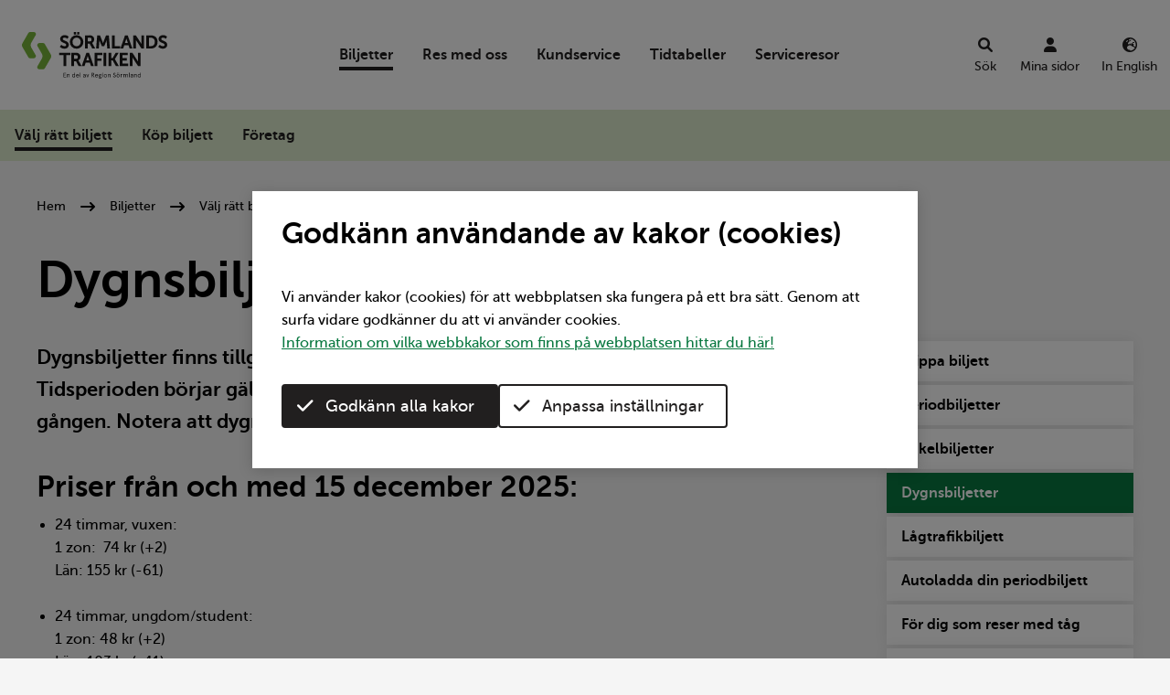

--- FILE ---
content_type: text/html; charset=utf-8
request_url: https://sormlandstrafiken.se/biljetter/valj-ratt-biljett/dygnsbiljetter/
body_size: 15417
content:
<!DOCTYPE html>


<html lang="sv">
<head data-application-version="1.0.9418.17171">
    <meta charset="utf-8" />
    <meta name="viewport" content="width=device-width" />
    <meta property="og:type" content="website" />
    <meta name="referrer" content="no-referrer">
    <meta property="og:url" content="/biljetter/valj-ratt-biljett/dygnsbiljetter/" />
    <meta http-equiv="Content-Security-Policy" content="script-src 'unsafe-inline' 'self' 'unsafe-eval' ebbot-v2.storage.googleapis.com maps.googleapis.com *.browsealoud.com sormlandstrafiken2.dll.se editsormlandstrafiken2.dll.se *.sormlandstrafiken.se *.vizzit.se; style-src 'self' 'unsafe-inline' ebbot-v2.storage.googleapis.com fonts.googleapis.com; default-src 'none'; img-src 'self' sormlandstrafiken2.dll.se editsormlandstrafiken2.dll.se *.sormlandstrafiken.se data: maps.gstatic.com *.googleapis.com *.ggpht.com; font-src 'self' ebbot-v2.storage.googleapis.com fonts.gstatic.com;  media-src 'self' blob:; connect-src 'self' ws: v2.ebbot.app ebbot-v2.storage.googleapis.com maps.googleapis.com *.browsealoud.com speech-eu.speechstream.net *.vizzit.se; frame-src *.fskab.se *.etiscloud.net *.facebook.com;">

    <title>Dygnsbiljetter | Sörmlandstrafiken</title>

    <link href="/dist/main.css?ver=1.0.9418.17171" rel="stylesheet" />

    <script src="/js/vizzit/vizzit.config.js"></script>

        <script src="/_content/Vizzit.Optimizely/integration.js"></script>
<script>
$vizzit$ = typeof $vizzit$ != 'undefined' ? $vizzit$ : {};
</script>
<script>
$vizzit$ = {keys: $vizzit$.keys || {},client: $vizzit$.client || {},config: $vizzit$.config || {},endpoint: $vizzit$.endpoint || {},};
</script>
<script>
$vizzit$.keys.public = 'ZDwdFQ4vIV0cphfyXoZyUKd+7J7Eo8qwpV2GbnheNbU=';
</script>

    <script>
        window.custom_localization = {'sv': {
"/custom/common/close":"St\u00E4ng",
"/custom/common/search":"S\u00F6k",
"/custom/common/myPages":"Mina sidor",
"/custom/common/readmoreabout":"L\u00E4s mer om {0}",
"/custom/common/listen":"Lyssna",
"/custom/common/home":"Hem",
"/custom/common/publicationDate":"Publiceringsdatum",
"/custom/common/language":"In English",
"/custom/common/breadcrumbs":"Br\u00F6dsmulor",
"/custom/travelplanner/travelsearch/form/header":"Vart vill du resa?",
"/custom/travelplanner/travelsearch/form/from":"Fr\u00E5n:",
"/custom/travelplanner/travelsearch/form/to":"Till:",
"/custom/travelplanner/travelsearch/form/searchfrom":"Adress/h\u00E5llplats",
"/custom/travelplanner/travelsearch/form/searchto":"Adress/h\u00E5llplats",
"/custom/travelplanner/travelsearch/form/clear":"Rensa h\u00E5llplats",
"/custom/travelplanner/travelsearch/form/searchbymap":"S\u00F6k via karta",
"/custom/travelplanner/travelsearch/form/map":"Karta",
"/custom/travelplanner/travelsearch/form/pointtype/stop":"H\u00E5llplats",
"/custom/travelplanner/travelsearch/form/pointtype/address":"Adress",
"/custom/travelplanner/travelsearch/form/pointtype/poi":"Plats",
"/custom/travelplanner/travelsearch/form/traveltime/travelchoice":"V\u00E4lj hur du vill \u00E5ka",
"/custom/travelplanner/travelsearch/form/traveltime/chosedateandtime":"V\u00E4lj datum och tid",
"/custom/travelplanner/travelsearch/form/traveltime/when":"N\u00E4r vill du \u00E5ka?",
"/custom/travelplanner/travelsearch/form/traveltime/time":"Ange vilken tid du vill \u00E5ka",
"/custom/travelplanner/travelsearch/form/traveltime/now":"Jag vill \u00E5ka nu",
"/custom/travelplanner/travelsearch/form/traveltime/later":"Jag vill \u00E5ka senare",
"/custom/travelplanner/travelsearch/form/traveltime/arrive":"Jag vill vara framme",
"/custom/travelplanner/travelsearch/form/traveltime/day":"Dag",
"/custom/travelplanner/travelsearch/form/traveltime/hour":"Timme",
"/custom/travelplanner/travelsearch/form/traveltime/minutes":"Minut",
"/custom/travelplanner/travelsearch/form/switch":"Byt riktning",
"/custom/travelplanner/travelsearch/form/moreoptions":"Mer",
"/custom/travelplanner/travelsearch/form/filter/header":"Filtrera resan",
"/custom/travelplanner/travelsearch/form/filter/reset":"\u00C5terst\u00E4ll filter",
"/custom/travelplanner/travelsearch/form/lessoptions":"Mindre",
"/custom/travelplanner/travelsearch/form/changetime/header":"Bytestid",
"/custom/travelplanner/travelsearch/form/changetime/normal":"Normal",
"/custom/travelplanner/travelsearch/form/changetime/normalplus5min":"Normal \u002B 5",
"/custom/travelplanner/travelsearch/form/changetime/normalplus10min":"Normal \u002B 10",
"/custom/travelplanner/travelsearch/form/priority/header":"Prioritera",
"/custom/travelplanner/travelsearch/form/priority/traveltime":"Restid",
"/custom/travelplanner/travelsearch/form/priority/changes":"Byten",
"/custom/travelplanner/travelsearch/form/meansoftransport/header":"Trafikslag",
"/custom/travelplanner/travelsearch/form/meansoftransport/landsbygdstrafik":"Landsbygdstrafik",
"/custom/travelplanner/travelsearch/form/meansoftransport/stadstrafik":"Stadstrafik",
"/custom/travelplanner/travelsearch/form/meansoftransport/tagtrafik":"T\u00E5g",
"/custom/travelplanner/travelsearch/form/meansoftransport/komplettering":"Kompletteringstrafik",
"/custom/travelplanner/travelsearch/form/walkspeed/header":"G\u00E5ngtid",
"/custom/travelplanner/travelsearch/form/walkspeed/normal":"Normal",
"/custom/travelplanner/travelsearch/form/walkspeed/slow":"L\u00E5ngsam",
"/custom/travelplanner/travelsearch/form/walkspeed/fast":"Snabb",
"/custom/travelplanner/travelsearch/form/maxdistance/header":"Maximalt g\u00E5ngavst\u00E5nd",
"/custom/travelplanner/travelsearch/form/maxdistance/max":"Spelar ingen roll",
"/custom/travelplanner/travelsearch/form/maxdistance/short":"Max 500 meter",
"/custom/travelplanner/travelsearch/form/maxdistance/medium":"Max 1 km",
"/custom/travelplanner/travelsearch/form/maxdistance/long":"Max 2 km",
"/custom/travelplanner/travelsearch/form/earliersearches":"Tidigare s\u00F6kningar",
"/custom/travelplanner/travelsearch/form/mylocation":"Min position",
"/custom/travelplanner/travelsearch/form/savedtrips":"Dina sparade resor",
"/custom/travelplanner/travelsearch/form/savedstops":"Dina sparade h\u00E5llplatser",
"/custom/travelplanner/travelsearch/form/mostrecenttrip":"Din senaste resa",
"/custom/travelplanner/travelsearch/form/submit":"S\u00F6k",
"/custom/travelplanner/travelsearch/form/nextdeparture/header":"N\u00E4r g\u00E5r n\u00E4sta buss?",
"/custom/travelplanner/travelsearch/form/nextdeparture/label":"S\u00F6k h\u00E5llplats och v\u00E4lj i listan:",
"/custom/travelplanner/travelsearch/form/nextdeparture/placeholder":"S\u00F6k h\u00E5llplats",
"/custom/travelplanner/travelsearch/form/nextdeparture/submit":"S\u00F6k h\u00E5llplats",
"/custom/travelplanner/travelsearch/form/nextdeparture/searchstopbylinelink":"S\u00F6k h\u00E5llplats via linje",
"/custom/travelplanner/travelsearch/form/bymap/selectthisstop":"V\u00E4lj denna h\u00E5llplats:",
"/custom/travelplanner/travelsearch/form/bymap/from":"Fr\u00E5n",
"/custom/travelplanner/travelsearch/form/bymap/to":"Till",
"/custom/travelplanner/travelsearch/error/nofrompointselected":"Fyll i var du vill resa \u201DFr\u00E5n\u201D.",
"/custom/travelplanner/travelsearch/error/notopointselected":"Fyll i vart du vill resa \u201DTill\u201D.",
"/custom/travelplanner/travelsearch/error/fromtoissame":"Fyll i olika h\u00E5llplatser i \u201DTill\u201D- och \u201DFr\u00E5n\u201D-f\u00E4lten.",
"/custom/travelplanner/travelsearch/error/nostopselected":"Fyll i en h\u00E5llplats i s\u00F6kf\u00E4ltet.",
"/custom/travelplanner/travelsearch/error/mylocationnotallowed":"Webbl\u00E4saren har blockerat \u00E5tkomst till din position.",
"/custom/travelplanner/travelsearch/error/mylocationnotworking":"Det gick inte att hitta din position.",
"/custom/travelplanner/travelsearch/links/trafficinformation":"Trafikinformation",
"/custom/travelplanner/travelsearch/links/alltrafficinformation":"V\u00E5r samlade trafikinformation",
"/custom/travelplanner/travelsearch/links/searchtripmostrecent":"Senast s\u00F6kta resa",
"/custom/travelplanner/travelsearch/links/nextdeparturemostrecent":"Senast s\u00F6kta h\u00E5llplats",
"/custom/travelplanner/travelsearch/links/showonfullscreen":"Visa p\u00E5 helsk\u00E4rm",
"/custom/travelplanner/travelsearch/links/stop":"H\u00E5llplats",
"/custom/travelplanner/travelsearch/result/from":"Fr\u00E5n",
"/custom/travelplanner/travelsearch/result/to":"Till",
"/custom/travelplanner/travelsearch/result/resulthasbeenfiltered":"S\u00F6kresultatet har uppdaterats",
"/custom/travelplanner/travelsearch/result/focusfilter":"Filtrera s\u00F6kresultatet",
"/custom/travelplanner/travelsearch/result/savetrip":"Spara resa",
"/custom/travelplanner/travelsearch/result/savedtrip":"Sparad resa",
"/custom/travelplanner/travelsearch/result/removesavedtrip":"Ta bort",
"/custom/travelplanner/travelsearch/result/clearsearch":"Rensa s\u00F6kning",
"/custom/travelplanner/travelsearch/result/showfilters":"Visa s\u00F6kfilter",
"/custom/travelplanner/travelsearch/result/showonmap":"Visa p\u00E5 karta",
"/custom/travelplanner/travelsearch/result/earliertrips":"Tidigare",
"/custom/travelplanner/travelsearch/result/latertrips":"Senare",
"/custom/travelplanner/travelsearch/result/walktowards":"G\u00E5 mot {0}",
"/custom/travelplanner/travelsearch/result/linetowards":"Linje {name} mot {towards}",
"/custom/travelplanner/travelsearch/result/traveltime":"Restid",
"/custom/travelplanner/travelsearch/result/changessingle":"{changes} byte",
"/custom/travelplanner/travelsearch/result/changesmulti":"{changes} byten",
"/custom/travelplanner/travelsearch/result/traveltimehmin":"{hours} tim och {minutes} min",
"/custom/travelplanner/travelsearch/result/traveltimemin":"{minutes} min",
"/custom/travelplanner/travelsearch/result/traveltimeminshort":"min",
"/custom/travelplanner/travelsearch/result/traveltimehourshort":"tim",
"/custom/travelplanner/travelsearch/result/traveltimeand":"och",
"/custom/travelplanner/travelsearch/result/line":"Linje",
"/custom/travelplanner/travelsearch/result/towards":"Mot",
"/custom/travelplanner/travelsearch/result/showstops":"Visa h\u00E5llplatser",
"/custom/travelplanner/travelsearch/result/hidestops":"G\u00F6m h\u00E5llplatser",
"/custom/travelplanner/travelsearch/result/newtimedeparture":"Ny ber\u00E4knad avg\u00E5ngstid",
"/custom/travelplanner/travelsearch/result/newtimearrival":"Ny ber\u00E4knad ankomsttid",
"/custom/travelplanner/travelsearch/result/stoppoint":"L\u00E4ge {stop}",
"/custom/travelplanner/travelsearch/result/departed":"Har avg\u00E5tt",
"/custom/travelplanner/travelsearch/result/hastrafficinformation":"Har trafikinformation",
"/custom/travelplanner/travelsearch/result/hasfootnotes":"Har fotnoter",
"/custom/travelplanner/travelsearch/result/hasrealtime":"Har ny ber\u00E4knad avg\u00E5ng- och/eller ankomsttid",
"/custom/travelplanner/travelsearch/result/hascalltrip":"Anropsstyrd tur",
"/custom/travelplanner/travelsearch/result/calltripinfo":"M\u00E5ste f\u00F6rbest\u00E4llas senast 2 timmar f\u00F6re turens avg\u00E5ng p\u00E5 tfn 0771-22 40 00 (turer efter kl. 22:00 best\u00E4lls f\u00F6re kl. 20:00). H\u00F6gst 4 personer per tur. ",
"/custom/travelplanner/travelsearch/result/canceledtrip":"Inst\u00E4lld tur",
"/custom/travelplanner/travelsearch/result/canceledstop":"Inst\u00E4lld h\u00E5llplats",
"/custom/travelplanner/travelsearch/result/stopisclosed":"H\u00E5llplatsen \u00E4r avst\u00E4ngd.",
"/custom/travelplanner/travelsearch/result/arrivaltime":"Ankomst: ",
"/custom/travelplanner/travelsearch/result/tabs/route":"Resv\u00E4g",
"/custom/travelplanner/travelsearch/result/tabs/map":"Karta",
"/custom/travelplanner/travelsearch/result/tabs/prices":"Priser",
"/custom/travelplanner/travelsearch/result/prices/header":"Priser f\u00F6r denna resa",
"/custom/travelplanner/travelsearch/result/prices/buytickets":"K\u00F6p biljetter och fyll p\u00E5 med nya resor p\u00E5:",
"/custom/travelplanner/travelsearch/result/prices/noprices":"Priser kan inte visas f\u00F6r den s\u00F6kta resan. V\u00E4nligen ta kontakt med Kundservice f\u00F6r vidare hj\u00E4lp.",
"/custom/travelplanner/travelsearch/result/prices/caption":"Priser",
"/custom/travelplanner/travelsearch/result/prices/type":"Biljettyp",
"/custom/travelplanner/travelsearch/result/prices/price":"Pris",
"/custom/travelplanner/travelsearch/result/prices/currency":"kr",
"/custom/travelplanner/travelsearch/result/sharetrip":"Dela",
"/custom/travelplanner/travelsearch/result/printtrip":"Skriv ut",
"/custom/travelplanner/travelsearch/result/sharetripmodal/header":"Dela resa",
"/custom/travelplanner/travelsearch/result/sharetripmodal/preamble":"Vad trevlig att du vill dela S\u00F6rmlandstrafikens inneh\u00E5ll! V\u00E4lj vilken plattform du vill anv\u00E4nda nedan.",
"/custom/travelplanner/travelsearch/result/sharetripmodal/mailsubject":"Delad resa mellan {from} och {to}",
"/custom/travelplanner/travelsearch/result/sharetripmodal/facebook":"Facebook",
"/custom/travelplanner/travelsearch/result/sharetripmodal/email":"E-post",
"/custom/travelplanner/travelsearch/result/trafficinfo/alltrafficinfo":"Alla st\u00F6rningar",
"/custom/travelplanner/travelsearch/result/message/nostop":"Det finns inga h\u00E5llplatser inom g\u00E5ngavst\u00E5nd fr\u00E5n adressen. S\u00F6k ist\u00E4llet genom att ange h\u00E5llplats.",
"/custom/travelplanner/travelsearch/result/message/nojourney":"Det finns tyv\u00E4rr ingen resa f\u00F6r de val du har gjort.",
"/custom/travelplanner/travelsearch/result/message/error":"N\u00E5got gick fel. V\u00E4nligen f\u00F6rs\u00F6k att s\u00F6ka igen.",
"/custom/travelplanner/travelsearch/result/message/errorwithstatuscode":"N\u00E5got gick fel. V\u00E4nligen f\u00F6rs\u00F6k att s\u00F6ka igen. (Statuskod: {statuscode})",
"/custom/travelplanner/travelsearch/result/depart":"Avg\u00E5r: ",
"/custom/travelplanner/travelsearch/map/heading":"V\u00E4lj h\u00E5llplatser f\u00F6r din resa",
"/custom/travelplanner/travelsearch/map/from":"Fr\u00E5n:",
"/custom/travelplanner/travelsearch/map/to":"Till:",
"/custom/travelplanner/travelsearch/map/fromplaceholder":"V\u00E4lj h\u00E5llplats",
"/custom/travelplanner/travelsearch/map/toplaceholder":"V\u00E4lj h\u00E5llplats",
"/custom/travelplanner/travelsearch/map/search":"S\u00F6k resa",
"/custom/travelplanner/travelsearch/map/clear":"Rensa dina val",
"/custom/travelplanner/travelsearch/map/validation":"V\u00E4lj olika h\u00E5llplatser f\u00F6r \u0022till\u0022 och \u0022fr\u00E5n\u0022.",
"/custom/travelplanner/travelsearch/javascriptdisabled":"Du m\u00E5ste ha javascript aktiverat f\u00F6r att kunna anv\u00E4nda reseplaneraren.",
"/custom/banner/important":"Viktig information",
"/custom/banner/showimportant":"Visa viktig information",
"/custom/header/skipToContent":"G\u00E5 till inneh\u00E5llet",
"/custom/header/toStartpage":"Till startsidan",
"/custom/header/serviceTripLong":"Boka serviceresa:",
"/custom/menu/title":"Hvudmeny",
"/custom/menu/previous":"F\u00F6reg\u00E5ende",
"/custom/menu/showsubmenu":"Visa undermeny",
"/custom/menu/showmenu":"Visa meny",
"/custom/menu/hidemenu":"G\u00F6m meny",
"/custom/submenu/arialabel":"Sidomeny",
"/custom/submenu/expand":"F\u00E4ll ut",
"/custom/submenu/collapse":"F\u00E4ll ihop",
"/custom/footer/contact":"Kontakta oss",
"/custom/footer/otherContacts":"\u00D6vriga kontaktv\u00E4gar",
"/custom/footer/mailcustomerservice":"E-post till kundservice",
"/custom/footer/feedback":"L\u00E4mna synpunkt eller st\u00E4ll en fr\u00E5ga",
"/custom/footer/cookiesettings":"Inst\u00E4llningar f\u00F6r kakor (cookies)",
"/custom/footer/telephone":"Ring kundservice",
"/custom/footer/servicetrip":"Boka serviceresa",
"/custom/footer/information":"Mer information",
"/custom/footer/about":"Om oss",
"/custom/footer/download":"Ladda hem appen",
"/custom/footer/follow":"F\u00F6lj oss",
"/custom/footer/appstore":"App Store - iOS",
"/custom/footer/googleplay":"Google Play - Android",
"/custom/footer/facebook":"Facebook",
"/custom/footer/youtube":"Youtube",
"/custom/footer/instagram":"Instagram",
"/custom/searchpage/form/submit":"S\u00F6k",
"/custom/searchpage/form/clear":"Rensa s\u00F6kf\u00E4lt",
"/custom/searchpage/form/label":"S\u00F6k information p\u00E5 webbplatsen",
"/custom/searchpage/form/placeholder":"",
"/custom/searchpage/form/suggestionssingle":"Det finns {0} f\u00F6rslag. Anv\u00E4nd piltangenterna f\u00F6r att navigera till f\u00F6rslaget.",
"/custom/searchpage/form/suggestionsmulti":"Det finns {0} f\u00F6rslag. Anv\u00E4nd piltangenterna f\u00F6r att navigera bland f\u00F6rslagen.",
"/custom/searchpage/result/resulttextsingle":"Din s\u00F6kning p\u00E5 \u003Cstrong\u003E{0}\u003C/strong\u003E gav \u003Cstrong\u003E1 tr\u00E4ff\u003C/strong\u003E",
"/custom/searchpage/result/resulttextmulti":"Din s\u00F6kning p\u00E5 \u003Cstrong\u003E{0}\u003C/strong\u003E gav \u003Cstrong\u003E{1} tr\u00E4ffar\u003C/strong\u003E",
"/custom/searchpage/result/query":"S\u00F6kresultat fr\u00E5n vl.se",
"/custom/searchpage/result/url":"URL-adress till s\u00F6ktr\u00E4ffen: ",
"/custom/searchpage/result/showmore":"Ladda fler s\u00F6kresultat",
"/custom/searchpage/spellchecking":"Vill du s\u00F6ka p\u00E5",
"/custom/searchpage/or":"eller",
"/custom/newslist/morenews":"Ladda fler nyheter",
"/custom/newslist/readmore":"L\u00E4s mer",
"/custom/contact/heading":"Kontakta oss",
"/custom/related/heading":"Relaterat material",
"/custom/related/documenttitle":"Dokument, \u00F6ppnas i samma f\u00F6nster",
"/custom/related/internallink":"Intern l\u00E4nk",
"/custom/related/externallink":"Extern l\u00E4nk",
"/custom/related/targetblank":"\u00F6ppnas i nytt f\u00F6nster",
"/custom/related/targettop":"\u00F6ppnas i samma f\u00F6nster",
"/custom/related/documents":"Dokument",
"/custom/related/links":"L\u00E4nkar",
"/custom/related/opendoc":"Dokument, \u00F6ppnas i samma f\u00F6nster",
"/custom/trafficinfo/bus":"Buss",
"/custom/trafficinfo/train":"T\u00E5g",
"/custom/trafficinfo/showbustrafficinfo":"Visa trafikmeddelanden f\u00F6r buss",
"/custom/trafficinfo/showtraintrafficinfo":"Visa trafikmeddelanden f\u00F6r t\u00E5g",
"/custom/trafficinfo/focusfilter":"V\u00E4lj att filtrera inneh\u00E5ll",
"/custom/trafficinfo/clearfilters":"Rensa filter",
"/custom/trafficinfo/businfoheader":"L\u00E4get i busstrafiken",
"/custom/trafficinfo/traininfoheader":"L\u00E4get i t\u00E5gtrafiken",
"/custom/trafficinfo/filter":"Filtrera st\u00F6rningar",
"/custom/trafficinfo/municipalitiesfilterheading":"\n\t\t\t\t\tKommuner med st\u00F6rningar\n\t\t\t\t",
"/custom/trafficinfo/linesfilterheading":"\n\t\t\t\t\tLinjer med st\u00F6rningar\n\t\t\t\t",
"/custom/trafficinfo/all":"Alla",
"/custom/trafficinfo/line":"Linje",
"/custom/trafficinfo/stations":"Stationer: ",
"/custom/trafficinfo/trainstationfilter":"Stationer med st\u00F6rningar",
"/custom/trafficinfo/infotextbus":"De linjer och kommuner som \u003Cstrong\u003Einte\u003C/strong\u003E visas bland filtren ovan har \u003Cstrong\u003Einga st\u00F6rningar\u003C/strong\u003E",
"/custom/trafficinfo/infotexttrain":"De stationer som \u003Cstrong\u003Einte\u003C/strong\u003E visas bland filtren ovan har \u003Cstrong\u003Einga st\u00F6rningar\u003C/strong\u003E",
"/custom/trafficinfo/numberofmessagessingle":"Listan inneh\u00E5ller 1 st\u00F6rning.",
"/custom/trafficinfo/numberofmessagesmulti":"Listan inneh\u00E5ller {count} st\u00F6rningar.",
"/custom/trafficinfo/loadmore":"Ladda fler st\u00F6rningar",
"/custom/trafficinfo/nobusmessages":"F\u00F6r tillf\u00E4llet finns inga st\u00F6rningar i busstrafiken.",
"/custom/trafficinfo/nofilteredbusmessages":"F\u00F6r tillf\u00E4llet finns inga st\u00F6rningar i busstrafiken som matchar filtervalen.",
"/custom/trafficinfo/notrainmessages":"F\u00F6r tillf\u00E4llet finns inga st\u00F6rningar i t\u00E5gtrafiken.",
"/custom/trafficinfo/nofilteredtrainmessages":"F\u00F6r tillf\u00E4llet finns inga st\u00F6rningar i t\u00E5gtrafiken som matchar filtervalen.",
"/custom/trafficinfo/tofilters":"Filtrera inneh\u00E5ll",
"/custom/trafficinfo/serviceunavailable":"P\u00E5 grund av en teknisk driftst\u00F6rning har vi f\u00F6r tillf\u00E4llet inte kontakt med v\u00E5rt system f\u00F6r uppdateringar av trafikl\u00E4get. Vi kan d\u00E4rf\u00F6r inte ge aktuell st\u00F6rningsinformation just nu. Vid fr\u00E5gor om aktuellt trafikl\u00E4ge, kontakta kundtj\u00E4nst p\u00E5 ",
"/custom/readmoreabout":"L\u00E4s mer om {0}",
"/custom/startpage/news/heading":"Nyheter",
"/custom/startpage/news/socialmedia":"Nyhetsfl\u00F6den p\u00E5 sociala medier:",
"/custom/cookies/approve":"Godk\u00E4nn alla kakor",
"/custom/cookies/save":"Spara",
"/custom/cookies/customize":"Anpassa inst\u00E4llningar",
"/custom/cookies/statistics":"Statistik och utv\u00E4rdering",
"/custom/cookies/statisticsheading":"Statistik och utv\u00E4rdering",
"/custom/cookies/necessary":"N\u00F6dv\u00E4ndiga",
"/custom/cookies/necessaryheading":"N\u00F6dv\u00E4ndiga",
"/custom/timetable/placeholder":"T ex. 301 eller V\u00E4rmbol",
"/custom/timetable/searchlabel":"S\u00F6k omr\u00E5de eller linje",
"/custom/timetable/municipalitylabel":"V\u00E4lj vilken kommun du vill resa i",
"/custom/timetable/allmunicipalities":"Alla kommuner",
"/custom/timetable/valid":"Giltighetstid:",
"/custom/timetable/line":"Linje",
"/custom/timetable/loadmore":"Ladda fler tidtabeller",
"/custom/validations/ssnvalidator":"Ange personnummer enligt formatet YYYYMMDDXXXX",
"/custom/validations/emailmatch":"Du har angett olika e-postadresser",
"/custom/validations/required":"Obligatoriskt",
"/custom/validations/email":"Ogiltig e-postadress",
"/custom/validations/filesize":"Filen \u00E4r f\u00F6r stor",
"/custom/validations/controlnumber":"Skriv in det 11-siffriga numret fr\u00E5n fakturan",
"/custom/validations/timeformat":"Ange enligt formatet HH:MM",
"/custom/casemanagement/eventdate":"Vilket datum och ungef\u00E4rlig tid intr\u00E4ffade h\u00E4ndelsen?",
"/custom/casemanagement/departedfrom":"Vilken h\u00E5llplats reste du fr\u00E5n/till?",
"/custom/casemanagement/description":"Beskriv din synpunkt",
"/custom/casemanagement/contact":"Vill du bli kontaktad i detta \u00E4rende?",
"/custom/casemanagement/contactyes":"Ja, kontakta mig",
"/custom/casemanagement/contactno":"Nej, jag vill inte bli kontaktad",
"/custom/casemanagement/approve":"Jag godk\u00E4nner att mina personuppgifter behandlas av S\u00F6rmlandstrafiken",
"/custom/casemanagement/firstname":"F\u00F6rnamn",
"/custom/casemanagement/surname":"Efternamn",
"/custom/casemanagement/email":"E-postadress",
"/custom/casemanagement/verifyemail":"Bekr\u00E4fta e-postadress",
"/custom/casemanagement/mobile":"Mobilnummer (valfri uppgift)",
"/custom/casemanagement/data":"Godk\u00E4nnande av personuppgifter",
"/custom/casemanagement/send":"Skicka",
"/custom/casemanagement/approval":"Godk\u00E4nnande av personuppgifter",
"/custom/casemanagement/ssn":"* Personnummer",
"/custom/casemanagement/info":"Mer information",
"/custom/casemanagement/controlnumber":"OCR/Fakturanummer",
"/custom/casemanagement/motivate":"* Motivera varf\u00F6r du bestrider din till\u00E4ggsavgift",
"/custom/casemanagement/upload":"Bifoga en fil/foto",
"/custom/casemanagement/noresult":"Inget s\u00F6kresultat",
"/custom/casemanagement/selectdeparture":"V\u00E4lj din avg\u00E5ng",
}}

    </script>
</head>
<body id="body">
    

    <div id="st-content-container">
        

<a href="#maincontent" class="st-skip-to-content st-button st-button--primary">
    <span class="label">
        Gå till innehållet
    </span>
</a>


<header id="st-header" class="st-header">
    <div class="st-header__content-wrapper">
        <div class="st-header__content">
            <div class="st-header__logo-and-mobile-toggle-buttons-container">
                <div class="st-header__logo-container">
                    <a href="/" aria-label="Till startsidan" class="st-header__logo-link"></a>
                </div>

                <div class="st-header__mobile-toggle-buttons-container">
                    <button role="search" type="button" data-toggle-search aria-controls="st-search-bar" aria-expanded="false" class="st-header__mobile-search-button st-button st-button--icon-only st-button--light st-button--medium"><i class="fa fa-search" aria-hidden="true"></i><span class="show-for-sr">Sök</span></button>
                    <button data-toggle-mobile-menu class="st-header__mobile-menu-button st-button st-button--icon-only st-button--light st-button--medium">
                        <span class="st-header__mobile-menu-button-content st-header__mobile-menu-button-content--closed"><i class="fas fa-bars" aria-hidden="true"></i><span class="show-for-sr">Visa meny</span></span>
                        <span class="st-header__mobile-menu-button-content st-header__mobile-menu-button-content--opened"><i class="fa-regular fa-xmark fa-2x" aria-hidden="true"></i><span class="show-for-sr">Göm meny</span></span>
                    </button>
                </div>
            </div>
            <nav id="st-main-menu" aria-label='Hvudmeny' data-menu-container class="st-header__main-menu-container st-header__main-menu-list-container">
                
<ul class="st-header__main-menu-list">
        <li class="st-header__main-menu-item st-header__main-menu-item--selected ">
            <div class="st-header__main-menu-item-link-and-button-wrapper">
                        <a href="/biljetter/" class="st-header__main-menu-item-link" data-inital-expanded-submenu=true  data-show-submenu-on-hover="st-submenu-2843438b-3604-47c6-8d60-f77e8c8c3951">Biljetter</a>
                    <div class="st-header__main-menu-item-submenu-button-container">
                        <button class="st-header__main-menu-item-submenu-button st-button st-button--medium-small st-button--light st-button--icon-only" aria-controls="st-submenu-2843438b-3604-47c6-8d60-f77e8c8c3951" aria-expanded="false" data-toggle-submenu="st-submenu-2843438b-3604-47c6-8d60-f77e8c8c3951"><i aria-hidden="true" class="fa-solid fa-arrow-right-long"></i> <span class="show-for-sr">Visa undermeny</span></button>
                    </div>
            </div>
                <div data-submenu data-menu-container class="st-header__main-menu-list-container st-header__main-menu-submenu-container  expanded-for-mobile expanded-for-desktop " id="st-submenu-2843438b-3604-47c6-8d60-f77e8c8c3951">
                    <div class="st-header__main-menu-breadcrumbs">
                        <button aria-controls="st-submenu-2843438b-3604-47c6-8d60-f77e8c8c3951" aria-expanded="false" data-toggle-submenu="st-submenu-2843438b-3604-47c6-8d60-f77e8c8c3951" class="st-button st-button--small st-button--light st-button--with-icon"><i aria-hidden="true" class="fa-solid fa-arrow-left-long"></i> Föregående</button>
                        <span> / Biljetter</span>
                    </div>
                    <ul class="st-header__main-menu-list">
        <li class="st-header__main-menu-item st-header__main-menu-item--selected ">
            <div class="st-header__main-menu-item-link-and-button-wrapper">
                        <a href="/biljetter/valj-ratt-biljett/" class="st-header__main-menu-item-link">V&#xE4;lj r&#xE4;tt biljett</a>
                    <div class="st-header__main-menu-item-submenu-button-container">
                        <button class="st-header__main-menu-item-submenu-button st-button st-button--medium-small st-button--light st-button--icon-only" aria-controls="st-submenu-79d8781e-a883-4d6a-afbf-18469f3c6fe2" aria-expanded="false" data-toggle-submenu="st-submenu-79d8781e-a883-4d6a-afbf-18469f3c6fe2"><i aria-hidden="true" class="fa-solid fa-arrow-right-long"></i> <span class="show-for-sr">Visa undermeny</span></button>
                    </div>
            </div>
                <div data-submenu data-menu-container class="st-header__main-menu-list-container st-header__main-menu-submenu-container  expanded-for-mobile  " id="st-submenu-79d8781e-a883-4d6a-afbf-18469f3c6fe2">
                    <div class="st-header__main-menu-breadcrumbs">
                        <button aria-controls="st-submenu-79d8781e-a883-4d6a-afbf-18469f3c6fe2" aria-expanded="false" data-toggle-submenu="st-submenu-79d8781e-a883-4d6a-afbf-18469f3c6fe2" class="st-button st-button--small st-button--light st-button--with-icon"><i aria-hidden="true" class="fa-solid fa-arrow-left-long"></i> Föregående</button>
                        <span> / V&#xE4;lj r&#xE4;tt biljett</span>
                    </div>
                    <ul class="st-header__main-menu-list">
        <li class="st-header__main-menu-item  ">
            <div class="st-header__main-menu-item-link-and-button-wrapper">
                    <a href="/biljetter/valj-ratt-biljett/blippa-biljett/" class="st-header__main-menu-item-link">Blippa biljett</a>
            </div>
        </li>
        <li class="st-header__main-menu-item  ">
            <div class="st-header__main-menu-item-link-and-button-wrapper">
                    <a href="/biljetter/valj-ratt-biljett/vara-periodbiljetter/" class="st-header__main-menu-item-link">Periodbiljetter</a>
            </div>
        </li>
        <li class="st-header__main-menu-item  ">
            <div class="st-header__main-menu-item-link-and-button-wrapper">
                    <a href="/biljetter/valj-ratt-biljett/vara-enkelbiljetter/" class="st-header__main-menu-item-link">Enkelbiljetter</a>
            </div>
        </li>
        <li class="st-header__main-menu-item st-header__main-menu-item--selected ">
            <div class="st-header__main-menu-item-link-and-button-wrapper">
                    <a href="/biljetter/valj-ratt-biljett/dygnsbiljetter/" class="st-header__main-menu-item-link">Dygnsbiljetter</a>
            </div>
        </li>
        <li class="st-header__main-menu-item  ">
            <div class="st-header__main-menu-item-link-and-button-wrapper">
                    <a href="/biljetter/valj-ratt-biljett/lagtrafikbiljett/" class="st-header__main-menu-item-link">L&#xE5;gtrafikbiljett</a>
            </div>
        </li>
        <li class="st-header__main-menu-item  ">
            <div class="st-header__main-menu-item-link-and-button-wrapper">
                    <a href="/biljetter/valj-ratt-biljett/funktionen-autoladda/" class="st-header__main-menu-item-link">Autoladda din periodbiljett</a>
            </div>
        </li>
        <li class="st-header__main-menu-item  ">
            <div class="st-header__main-menu-item-link-and-button-wrapper">
                    <a href="/biljetter/valj-ratt-biljett/for-dig-som-reser-med-tag/" class="st-header__main-menu-item-link">F&#xF6;r dig som reser med t&#xE5;g</a>
            </div>
        </li>
        <li class="st-header__main-menu-item  ">
            <div class="st-header__main-menu-item-link-and-button-wrapper">
                    <a href="/biljetter/valj-ratt-biljett/movingo-biljett/" class="st-header__main-menu-item-link">Movingo-biljett</a>
            </div>
        </li>
        <li class="st-header__main-menu-item  ">
            <div class="st-header__main-menu-item-link-and-button-wrapper">
                    <a href="/biljetter/valj-ratt-biljett/aldersregler/" class="st-header__main-menu-item-link">&#xC5;ldersregler</a>
            </div>
        </li>
        <li class="st-header__main-menu-item  ">
            <div class="st-header__main-menu-item-link-and-button-wrapper">
                    <a href="/biljetter/valj-ratt-biljett/studentrabbat/" class="st-header__main-menu-item-link">Studentrabatt</a>
            </div>
        </li>
        <li class="st-header__main-menu-item  ">
            <div class="st-header__main-menu-item-link-and-button-wrapper">
                    <a href="/biljetter/valj-ratt-biljett/prisoversikt/" class="st-header__main-menu-item-link">Pris&#xF6;versikt</a>
            </div>
        </li>
        <li class="st-header__main-menu-item  ">
            <div class="st-header__main-menu-item-link-and-button-wrapper">
                    <a href="/biljetter/valj-ratt-biljett/skolkortelevkort/" class="st-header__main-menu-item-link">Skolkort/elevkort</a>
            </div>
        </li>
        <li class="st-header__main-menu-item  ">
            <div class="st-header__main-menu-item-link-and-button-wrapper">
                    <a href="/biljetter/valj-ratt-biljett/resa-over-lansgrans/" class="st-header__main-menu-item-link">Resa &#xF6;ver l&#xE4;nsgr&#xE4;ns</a>
            </div>
        </li>
        <li class="st-header__main-menu-item  ">
            <div class="st-header__main-menu-item-link-and-button-wrapper">
                    <a href="/biljetter/valj-ratt-biljett/sommarkortet/" class="st-header__main-menu-item-link">Sommarkortet</a>
            </div>
        </li>
        <li class="st-header__main-menu-item  ">
            <div class="st-header__main-menu-item-link-and-button-wrapper">
                    <a href="/biljetter/valj-ratt-biljett/zoner/" class="st-header__main-menu-item-link">Zoner</a>
            </div>
        </li>
</ul>
                </div>
        </li>
        <li class="st-header__main-menu-item  ">
            <div class="st-header__main-menu-item-link-and-button-wrapper">
                        <a href="/biljetter/kop-biljett/" class="st-header__main-menu-item-link">K&#xF6;p biljett</a>
                    <div class="st-header__main-menu-item-submenu-button-container">
                        <button class="st-header__main-menu-item-submenu-button st-button st-button--medium-small st-button--light st-button--icon-only" aria-controls="st-submenu-a8bb2f59-5342-4c19-948a-d0bc1c4a3477" aria-expanded="false" data-toggle-submenu="st-submenu-a8bb2f59-5342-4c19-948a-d0bc1c4a3477"><i aria-hidden="true" class="fa-solid fa-arrow-right-long"></i> <span class="show-for-sr">Visa undermeny</span></button>
                    </div>
            </div>
                <div data-submenu data-menu-container class="st-header__main-menu-list-container st-header__main-menu-submenu-container    " id="st-submenu-a8bb2f59-5342-4c19-948a-d0bc1c4a3477">
                    <div class="st-header__main-menu-breadcrumbs">
                        <button aria-controls="st-submenu-a8bb2f59-5342-4c19-948a-d0bc1c4a3477" aria-expanded="false" data-toggle-submenu="st-submenu-a8bb2f59-5342-4c19-948a-d0bc1c4a3477" class="st-button st-button--small st-button--light st-button--with-icon"><i aria-hidden="true" class="fa-solid fa-arrow-left-long"></i> Föregående</button>
                        <span> / K&#xF6;p biljett</span>
                    </div>
                    <ul class="st-header__main-menu-list">
        <li class="st-header__main-menu-item  ">
            <div class="st-header__main-menu-item-link-and-button-wrapper">
                    <a href="/biljetter/kop-biljett/blippa-biljett/" class="st-header__main-menu-item-link">Blippa biljett</a>
            </div>
        </li>
        <li class="st-header__main-menu-item  ">
            <div class="st-header__main-menu-item-link-and-button-wrapper">
                    <a href="/biljetter/kop-biljett/mina-sidor/" class="st-header__main-menu-item-link">Mer om Mina Sidor</a>
            </div>
        </li>
        <li class="st-header__main-menu-item  ">
            <div class="st-header__main-menu-item-link-and-button-wrapper">
                    <a href="/biljetter/kop-biljett/tappa-bort-garanti/" class="st-header__main-menu-item-link">Tappa bort-garanti</a>
            </div>
        </li>
        <li class="st-header__main-menu-item  ">
            <div class="st-header__main-menu-item-link-and-button-wrapper">
                    <a href="/biljetter/kop-biljett/fragor-och-svar-resekort/" class="st-header__main-menu-item-link">Gr&#xF6;nt resekort</a>
            </div>
        </li>
        <li class="st-header__main-menu-item  ">
            <div class="st-header__main-menu-item-link-and-button-wrapper">
                    <a href="/biljetter/kop-biljett/forsaljningsombud/" class="st-header__main-menu-item-link">F&#xF6;rs&#xE4;ljningsombud</a>
            </div>
        </li>
        <li class="st-header__main-menu-item  ">
            <div class="st-header__main-menu-item-link-and-button-wrapper">
                    <a href="/biljetter/kop-biljett/sormlandstrafikens-app/" class="st-header__main-menu-item-link">S&#xF6;rmlandstrafikens app</a>
            </div>
        </li>
</ul>
                </div>
        </li>
        <li class="st-header__main-menu-item  ">
            <div class="st-header__main-menu-item-link-and-button-wrapper">
                        <a href="/biljetter/foretag/" class="st-header__main-menu-item-link">F&#xF6;retag</a>
                    <div class="st-header__main-menu-item-submenu-button-container">
                        <button class="st-header__main-menu-item-submenu-button st-button st-button--medium-small st-button--light st-button--icon-only" aria-controls="st-submenu-c864bf42-d3e9-4987-8b49-46e458c992f2" aria-expanded="false" data-toggle-submenu="st-submenu-c864bf42-d3e9-4987-8b49-46e458c992f2"><i aria-hidden="true" class="fa-solid fa-arrow-right-long"></i> <span class="show-for-sr">Visa undermeny</span></button>
                    </div>
            </div>
                <div data-submenu data-menu-container class="st-header__main-menu-list-container st-header__main-menu-submenu-container    " id="st-submenu-c864bf42-d3e9-4987-8b49-46e458c992f2">
                    <div class="st-header__main-menu-breadcrumbs">
                        <button aria-controls="st-submenu-c864bf42-d3e9-4987-8b49-46e458c992f2" aria-expanded="false" data-toggle-submenu="st-submenu-c864bf42-d3e9-4987-8b49-46e458c992f2" class="st-button st-button--small st-button--light st-button--with-icon"><i aria-hidden="true" class="fa-solid fa-arrow-left-long"></i> Föregående</button>
                        <span> / F&#xF6;retag</span>
                    </div>
                    <ul class="st-header__main-menu-list">
        <li class="st-header__main-menu-item  ">
            <div class="st-header__main-menu-item-link-and-button-wrapper">
                    <a href="/biljetter/foretag/foretagskonto/" class="st-header__main-menu-item-link">F&#xF6;retagskonto</a>
            </div>
        </li>
        <li class="st-header__main-menu-item  ">
            <div class="st-header__main-menu-item-link-and-button-wrapper">
                    <a href="/biljetter/foretag/arskort-for-foretag/" class="st-header__main-menu-item-link">&#xC5;rskort f&#xF6;r f&#xF6;retag</a>
            </div>
        </li>
        <li class="st-header__main-menu-item  ">
            <div class="st-header__main-menu-item-link-and-button-wrapper">
                    <a href="/biljetter/foretag/personalforman-med-benifybenifex/" class="st-header__main-menu-item-link">Personalf&#xF6;rm&#xE5;n med Benify/Benifex</a>
            </div>
        </li>
</ul>
                </div>
        </li>
</ul>
                </div>
        </li>
        <li class="st-header__main-menu-item  ">
            <div class="st-header__main-menu-item-link-and-button-wrapper">
                        <a href="/res-med-oss/" class="st-header__main-menu-item-link"   data-show-submenu-on-hover="st-submenu-1cb5f969-2aff-4f3e-bf70-426d99336f2a">Res med oss</a>
                    <div class="st-header__main-menu-item-submenu-button-container">
                        <button class="st-header__main-menu-item-submenu-button st-button st-button--medium-small st-button--light st-button--icon-only" aria-controls="st-submenu-1cb5f969-2aff-4f3e-bf70-426d99336f2a" aria-expanded="false" data-toggle-submenu="st-submenu-1cb5f969-2aff-4f3e-bf70-426d99336f2a"><i aria-hidden="true" class="fa-solid fa-arrow-right-long"></i> <span class="show-for-sr">Visa undermeny</span></button>
                    </div>
            </div>
                <div data-submenu data-menu-container class="st-header__main-menu-list-container st-header__main-menu-submenu-container    " id="st-submenu-1cb5f969-2aff-4f3e-bf70-426d99336f2a">
                    <div class="st-header__main-menu-breadcrumbs">
                        <button aria-controls="st-submenu-1cb5f969-2aff-4f3e-bf70-426d99336f2a" aria-expanded="false" data-toggle-submenu="st-submenu-1cb5f969-2aff-4f3e-bf70-426d99336f2a" class="st-button st-button--small st-button--light st-button--with-icon"><i aria-hidden="true" class="fa-solid fa-arrow-left-long"></i> Föregående</button>
                        <span> / Res med oss</span>
                    </div>
                    <ul class="st-header__main-menu-list">
        <li class="st-header__main-menu-item  ">
            <div class="st-header__main-menu-item-link-and-button-wrapper">
                    <a href="/res-med-oss/planera-din-resa/" class="st-header__main-menu-item-link">Planera din resa</a>
            </div>
        </li>
        <li class="st-header__main-menu-item  ">
            <div class="st-header__main-menu-item-link-and-button-wrapper">
                    <a href="/res-med-oss/hitta-ratt-hallplats/" class="st-header__main-menu-item-link">Hitta r&#xE4;tt h&#xE5;llplats</a>
            </div>
        </li>
        <li class="st-header__main-menu-item  ">
            <div class="st-header__main-menu-item-link-and-button-wrapper">
                        <a href="/res-med-oss/regler-ombord/" class="st-header__main-menu-item-link">S&#xE5; fungerar det ombord</a>
                    <div class="st-header__main-menu-item-submenu-button-container">
                        <button class="st-header__main-menu-item-submenu-button st-button st-button--medium-small st-button--light st-button--icon-only" aria-controls="st-submenu-bc1bf03a-d386-44e5-b1cf-b41bf43600de" aria-expanded="false" data-toggle-submenu="st-submenu-bc1bf03a-d386-44e5-b1cf-b41bf43600de"><i aria-hidden="true" class="fa-solid fa-arrow-right-long"></i> <span class="show-for-sr">Visa undermeny</span></button>
                    </div>
            </div>
                <div data-submenu data-menu-container class="st-header__main-menu-list-container st-header__main-menu-submenu-container    " id="st-submenu-bc1bf03a-d386-44e5-b1cf-b41bf43600de">
                    <div class="st-header__main-menu-breadcrumbs">
                        <button aria-controls="st-submenu-bc1bf03a-d386-44e5-b1cf-b41bf43600de" aria-expanded="false" data-toggle-submenu="st-submenu-bc1bf03a-d386-44e5-b1cf-b41bf43600de" class="st-button st-button--small st-button--light st-button--with-icon"><i aria-hidden="true" class="fa-solid fa-arrow-left-long"></i> Föregående</button>
                        <span> / S&#xE5; fungerar det ombord</span>
                    </div>
                    <ul class="st-header__main-menu-list">
        <li class="st-header__main-menu-item  ">
            <div class="st-header__main-menu-item-link-and-button-wrapper">
                    <a href="/res-med-oss/regler-ombord/vett-och-etikett-pa-bussen/" class="st-header__main-menu-item-link">Vett och etikett p&#xE5; bussen</a>
            </div>
        </li>
</ul>
                </div>
        </li>
        <li class="st-header__main-menu-item  ">
            <div class="st-header__main-menu-item-link-and-button-wrapper">
                        <a href="/res-med-oss/efter-resan/" class="st-header__main-menu-item-link">Tillg&#xE4;nglighet</a>
                    <div class="st-header__main-menu-item-submenu-button-container">
                        <button class="st-header__main-menu-item-submenu-button st-button st-button--medium-small st-button--light st-button--icon-only" aria-controls="st-submenu-9dba1d3f-b9a3-4978-8840-6c0573c6c3e1" aria-expanded="false" data-toggle-submenu="st-submenu-9dba1d3f-b9a3-4978-8840-6c0573c6c3e1"><i aria-hidden="true" class="fa-solid fa-arrow-right-long"></i> <span class="show-for-sr">Visa undermeny</span></button>
                    </div>
            </div>
                <div data-submenu data-menu-container class="st-header__main-menu-list-container st-header__main-menu-submenu-container    " id="st-submenu-9dba1d3f-b9a3-4978-8840-6c0573c6c3e1">
                    <div class="st-header__main-menu-breadcrumbs">
                        <button aria-controls="st-submenu-9dba1d3f-b9a3-4978-8840-6c0573c6c3e1" aria-expanded="false" data-toggle-submenu="st-submenu-9dba1d3f-b9a3-4978-8840-6c0573c6c3e1" class="st-button st-button--small st-button--light st-button--with-icon"><i aria-hidden="true" class="fa-solid fa-arrow-left-long"></i> Föregående</button>
                        <span> / Tillg&#xE4;nglighet</span>
                    </div>
                    <ul class="st-header__main-menu-list">
        <li class="st-header__main-menu-item  ">
            <div class="st-header__main-menu-item-link-and-button-wrapper">
                    <a href="/res-med-oss/efter-resan/information-in-english/" class="st-header__main-menu-item-link">Information in english</a>
            </div>
        </li>
        <li class="st-header__main-menu-item  ">
            <div class="st-header__main-menu-item-link-and-button-wrapper">
                    <a href="/res-med-oss/efter-resan/tillganglighetsredogorelse/" class="st-header__main-menu-item-link">Tillg&#xE4;nglighetsredog&#xF6;relse</a>
            </div>
        </li>
        <li class="st-header__main-menu-item  ">
            <div class="st-header__main-menu-item-link-and-button-wrapper">
                    <a href="/res-med-oss/efter-resan/information-om-hantering-av-personuppgifter/" class="st-header__main-menu-item-link">Information om hantering av personuppgifter</a>
            </div>
        </li>
        <li class="st-header__main-menu-item  ">
            <div class="st-header__main-menu-item-link-and-button-wrapper">
                    <a href="/res-med-oss/efter-resan/information-om-kameror-i-sormlands-kollektivtrafik/" class="st-header__main-menu-item-link">Information om kameror i S&#xF6;rmlands kollektivtrafik</a>
            </div>
        </li>
        <li class="st-header__main-menu-item  ">
            <div class="st-header__main-menu-item-link-and-button-wrapper">
                    <a href="/res-med-oss/efter-resan/om-webbplatsens-tillganglighet-och-kakor/" class="st-header__main-menu-item-link">Om webbplatsens anv&#xE4;ndning och hantering av kakor</a>
            </div>
        </li>
</ul>
                </div>
        </li>
        <li class="st-header__main-menu-item  ">
            <div class="st-header__main-menu-item-link-and-button-wrapper">
                    <a href="/res-med-oss/resevillkor/" class="st-header__main-menu-item-link">Resevillkor</a>
            </div>
        </li>
        <li class="st-header__main-menu-item  ">
            <div class="st-header__main-menu-item-link-and-button-wrapper">
                        <a href="/res-med-oss/anropsstyrd-trafik/" class="st-header__main-menu-item-link">Anropsstyrd trafik</a>
                    <div class="st-header__main-menu-item-submenu-button-container">
                        <button class="st-header__main-menu-item-submenu-button st-button st-button--medium-small st-button--light st-button--icon-only" aria-controls="st-submenu-200252f0-835f-499f-8fd4-856a63f47f27" aria-expanded="false" data-toggle-submenu="st-submenu-200252f0-835f-499f-8fd4-856a63f47f27"><i aria-hidden="true" class="fa-solid fa-arrow-right-long"></i> <span class="show-for-sr">Visa undermeny</span></button>
                    </div>
            </div>
                <div data-submenu data-menu-container class="st-header__main-menu-list-container st-header__main-menu-submenu-container    " id="st-submenu-200252f0-835f-499f-8fd4-856a63f47f27">
                    <div class="st-header__main-menu-breadcrumbs">
                        <button aria-controls="st-submenu-200252f0-835f-499f-8fd4-856a63f47f27" aria-expanded="false" data-toggle-submenu="st-submenu-200252f0-835f-499f-8fd4-856a63f47f27" class="st-button st-button--small st-button--light st-button--with-icon"><i aria-hidden="true" class="fa-solid fa-arrow-left-long"></i> Föregående</button>
                        <span> / Anropsstyrd trafik</span>
                    </div>
                    <ul class="st-header__main-menu-list">
        <li class="st-header__main-menu-item  ">
            <div class="st-header__main-menu-item-link-and-button-wrapper">
                        <a href="/res-med-oss/anropsstyrd-trafik/kompletteringstrafik/" class="st-header__main-menu-item-link">Kompletteringstrafik</a>
                    <div class="st-header__main-menu-item-submenu-button-container">
                        <button class="st-header__main-menu-item-submenu-button st-button st-button--medium-small st-button--light st-button--icon-only" aria-controls="st-submenu-adb81332-a7b4-49b2-9e1f-f883a242e702" aria-expanded="false" data-toggle-submenu="st-submenu-adb81332-a7b4-49b2-9e1f-f883a242e702"><i aria-hidden="true" class="fa-solid fa-arrow-right-long"></i> <span class="show-for-sr">Visa undermeny</span></button>
                    </div>
            </div>
                <div data-submenu data-menu-container class="st-header__main-menu-list-container st-header__main-menu-submenu-container    " id="st-submenu-adb81332-a7b4-49b2-9e1f-f883a242e702">
                    <div class="st-header__main-menu-breadcrumbs">
                        <button aria-controls="st-submenu-adb81332-a7b4-49b2-9e1f-f883a242e702" aria-expanded="false" data-toggle-submenu="st-submenu-adb81332-a7b4-49b2-9e1f-f883a242e702" class="st-button st-button--small st-button--light st-button--with-icon"><i aria-hidden="true" class="fa-solid fa-arrow-left-long"></i> Föregående</button>
                        <span> / Kompletteringstrafik</span>
                    </div>
                    <ul class="st-header__main-menu-list">
        <li class="st-header__main-menu-item  ">
            <div class="st-header__main-menu-item-link-and-button-wrapper">
                    <a href="/res-med-oss/anropsstyrd-trafik/kompletteringstrafik/tillganglighetsanpassade-tidtabeller-kompletteringstrafik/" class="st-header__main-menu-item-link">Tillg&#xE4;nglighetsanpassade tidtabeller kompletteringstrafik</a>
            </div>
        </li>
</ul>
                </div>
        </li>
        <li class="st-header__main-menu-item  ">
            <div class="st-header__main-menu-item-link-and-button-wrapper">
                    <a href="/res-med-oss/anropsstyrd-trafik/skargardstrafik/" class="st-header__main-menu-item-link">Sk&#xE4;rg&#xE5;rdstrafik</a>
            </div>
        </li>
</ul>
                </div>
        </li>
        <li class="st-header__main-menu-item  ">
            <div class="st-header__main-menu-item-link-and-button-wrapper">
                    <a href="/res-med-oss/nar-du-vill-trafiken-i-flen/" class="st-header__main-menu-item-link">N&#xE4;r du vill trafiken i Flen</a>
            </div>
        </li>
</ul>
                </div>
        </li>
        <li class="st-header__main-menu-item  ">
            <div class="st-header__main-menu-item-link-and-button-wrapper">
                        <a href="/kundservice/" class="st-header__main-menu-item-link"   data-show-submenu-on-hover="st-submenu-1e465ec9-7507-4108-8708-33fe2513d520">Kundservice</a>
                    <div class="st-header__main-menu-item-submenu-button-container">
                        <button class="st-header__main-menu-item-submenu-button st-button st-button--medium-small st-button--light st-button--icon-only" aria-controls="st-submenu-1e465ec9-7507-4108-8708-33fe2513d520" aria-expanded="false" data-toggle-submenu="st-submenu-1e465ec9-7507-4108-8708-33fe2513d520"><i aria-hidden="true" class="fa-solid fa-arrow-right-long"></i> <span class="show-for-sr">Visa undermeny</span></button>
                    </div>
            </div>
                <div data-submenu data-menu-container class="st-header__main-menu-list-container st-header__main-menu-submenu-container    " id="st-submenu-1e465ec9-7507-4108-8708-33fe2513d520">
                    <div class="st-header__main-menu-breadcrumbs">
                        <button aria-controls="st-submenu-1e465ec9-7507-4108-8708-33fe2513d520" aria-expanded="false" data-toggle-submenu="st-submenu-1e465ec9-7507-4108-8708-33fe2513d520" class="st-button st-button--small st-button--light st-button--with-icon"><i aria-hidden="true" class="fa-solid fa-arrow-left-long"></i> Föregående</button>
                        <span> / Kundservice</span>
                    </div>
                    <ul class="st-header__main-menu-list">
        <li class="st-header__main-menu-item  ">
            <div class="st-header__main-menu-item-link-and-button-wrapper">
                    <a href="/kundservice/lamna-en-kundsynpunkt/" class="st-header__main-menu-item-link">L&#xE4;mna en kundsynpunkt</a>
            </div>
        </li>
        <li class="st-header__main-menu-item  ">
            <div class="st-header__main-menu-item-link-and-button-wrapper">
                        <a href="/kundservice/forseningsersattning/" class="st-header__main-menu-item-link">F&#xF6;rseningsers&#xE4;ttning</a>
                    <div class="st-header__main-menu-item-submenu-button-container">
                        <button class="st-header__main-menu-item-submenu-button st-button st-button--medium-small st-button--light st-button--icon-only" aria-controls="st-submenu-db871dab-9133-4c38-928b-6521978fcb0d" aria-expanded="false" data-toggle-submenu="st-submenu-db871dab-9133-4c38-928b-6521978fcb0d"><i aria-hidden="true" class="fa-solid fa-arrow-right-long"></i> <span class="show-for-sr">Visa undermeny</span></button>
                    </div>
            </div>
                <div data-submenu data-menu-container class="st-header__main-menu-list-container st-header__main-menu-submenu-container    " id="st-submenu-db871dab-9133-4c38-928b-6521978fcb0d">
                    <div class="st-header__main-menu-breadcrumbs">
                        <button aria-controls="st-submenu-db871dab-9133-4c38-928b-6521978fcb0d" aria-expanded="false" data-toggle-submenu="st-submenu-db871dab-9133-4c38-928b-6521978fcb0d" class="st-button st-button--small st-button--light st-button--with-icon"><i aria-hidden="true" class="fa-solid fa-arrow-left-long"></i> Föregående</button>
                        <span> / F&#xF6;rseningsers&#xE4;ttning</span>
                    </div>
                    <ul class="st-header__main-menu-list">
        <li class="st-header__main-menu-item  ">
            <div class="st-header__main-menu-item-link-and-button-wrapper">
                    <a href="/kundservice/forseningsersattning/fragor-och-svar-om-forseningsersattning/" class="st-header__main-menu-item-link">Fr&#xE5;gor och svar om f&#xF6;rseningsers&#xE4;ttning</a>
            </div>
        </li>
</ul>
                </div>
        </li>
        <li class="st-header__main-menu-item  ">
            <div class="st-header__main-menu-item-link-and-button-wrapper">
                    <a href="/kundservice/tillaggsavgift/" class="st-header__main-menu-item-link">Till&#xE4;ggsavgift</a>
            </div>
        </li>
        <li class="st-header__main-menu-item  ">
            <div class="st-header__main-menu-item-link-and-button-wrapper">
                    <a href="/kundservice/hittegods/" class="st-header__main-menu-item-link">Hittegods</a>
            </div>
        </li>
        <li class="st-header__main-menu-item  ">
            <div class="st-header__main-menu-item-link-and-button-wrapper">
                        <a href="/kundservice/presskontakt/" class="st-header__main-menu-item-link">Pressinformation</a>
                    <div class="st-header__main-menu-item-submenu-button-container">
                        <button class="st-header__main-menu-item-submenu-button st-button st-button--medium-small st-button--light st-button--icon-only" aria-controls="st-submenu-946577d5-ee39-4980-aa47-95c8a3d264a2" aria-expanded="false" data-toggle-submenu="st-submenu-946577d5-ee39-4980-aa47-95c8a3d264a2"><i aria-hidden="true" class="fa-solid fa-arrow-right-long"></i> <span class="show-for-sr">Visa undermeny</span></button>
                    </div>
            </div>
                <div data-submenu data-menu-container class="st-header__main-menu-list-container st-header__main-menu-submenu-container    " id="st-submenu-946577d5-ee39-4980-aa47-95c8a3d264a2">
                    <div class="st-header__main-menu-breadcrumbs">
                        <button aria-controls="st-submenu-946577d5-ee39-4980-aa47-95c8a3d264a2" aria-expanded="false" data-toggle-submenu="st-submenu-946577d5-ee39-4980-aa47-95c8a3d264a2" class="st-button st-button--small st-button--light st-button--with-icon"><i aria-hidden="true" class="fa-solid fa-arrow-left-long"></i> Föregående</button>
                        <span> / Pressinformation</span>
                    </div>
                    <ul class="st-header__main-menu-list">
        <li class="st-header__main-menu-item  ">
            <div class="st-header__main-menu-item-link-and-button-wrapper">
                    <a href="/kundservice/presskontakt/pressbilder/" class="st-header__main-menu-item-link">Pressbilder</a>
            </div>
        </li>
</ul>
                </div>
        </li>
        <li class="st-header__main-menu-item  ">
            <div class="st-header__main-menu-item-link-and-button-wrapper">
                    <a href="/kundservice/kontaktuppgifter/" class="st-header__main-menu-item-link">Kontaktuppgifter</a>
            </div>
        </li>
        <li class="st-header__main-menu-item  ">
            <div class="st-header__main-menu-item-link-and-button-wrapper">
                    <a href="/kundservice/bussreklam/" class="st-header__main-menu-item-link">Bussreklam</a>
            </div>
        </li>
</ul>
                </div>
        </li>
        <li class="st-header__main-menu-item  ">
            <div class="st-header__main-menu-item-link-and-button-wrapper">
                        <a href="/tidtabeller/" class="st-header__main-menu-item-link"   data-show-submenu-on-hover="st-submenu-220555b4-248b-490e-bc51-2b36f1b32a3c">Tidtabeller</a>
                    <div class="st-header__main-menu-item-submenu-button-container">
                        <button class="st-header__main-menu-item-submenu-button st-button st-button--medium-small st-button--light st-button--icon-only" aria-controls="st-submenu-220555b4-248b-490e-bc51-2b36f1b32a3c" aria-expanded="false" data-toggle-submenu="st-submenu-220555b4-248b-490e-bc51-2b36f1b32a3c"><i aria-hidden="true" class="fa-solid fa-arrow-right-long"></i> <span class="show-for-sr">Visa undermeny</span></button>
                    </div>
            </div>
                <div data-submenu data-menu-container class="st-header__main-menu-list-container st-header__main-menu-submenu-container    " id="st-submenu-220555b4-248b-490e-bc51-2b36f1b32a3c">
                    <div class="st-header__main-menu-breadcrumbs">
                        <button aria-controls="st-submenu-220555b4-248b-490e-bc51-2b36f1b32a3c" aria-expanded="false" data-toggle-submenu="st-submenu-220555b4-248b-490e-bc51-2b36f1b32a3c" class="st-button st-button--small st-button--light st-button--with-icon"><i aria-hidden="true" class="fa-solid fa-arrow-left-long"></i> Föregående</button>
                        <span> / Tidtabeller</span>
                    </div>
                    <ul class="st-header__main-menu-list">
        <li class="st-header__main-menu-item  ">
            <div class="st-header__main-menu-item-link-and-button-wrapper">
                    <a href="/tidtabeller/ladda-ner-din-tidtabell/" class="st-header__main-menu-item-link">Ladda ner din tidtabell</a>
            </div>
        </li>
        <li class="st-header__main-menu-item  ">
            <div class="st-header__main-menu-item-link-and-button-wrapper">
                        <a href="/tidtabeller/sa-har-laser-du-din-tidtabell/" class="st-header__main-menu-item-link">S&#xE5; h&#xE4;r l&#xE4;ser du tidtabellen</a>
                    <div class="st-header__main-menu-item-submenu-button-container">
                        <button class="st-header__main-menu-item-submenu-button st-button st-button--medium-small st-button--light st-button--icon-only" aria-controls="st-submenu-475d15ca-eddf-4f87-9e56-df4d1fde0d4a" aria-expanded="false" data-toggle-submenu="st-submenu-475d15ca-eddf-4f87-9e56-df4d1fde0d4a"><i aria-hidden="true" class="fa-solid fa-arrow-right-long"></i> <span class="show-for-sr">Visa undermeny</span></button>
                    </div>
            </div>
                <div data-submenu data-menu-container class="st-header__main-menu-list-container st-header__main-menu-submenu-container    " id="st-submenu-475d15ca-eddf-4f87-9e56-df4d1fde0d4a">
                    <div class="st-header__main-menu-breadcrumbs">
                        <button aria-controls="st-submenu-475d15ca-eddf-4f87-9e56-df4d1fde0d4a" aria-expanded="false" data-toggle-submenu="st-submenu-475d15ca-eddf-4f87-9e56-df4d1fde0d4a" class="st-button st-button--small st-button--light st-button--with-icon"><i aria-hidden="true" class="fa-solid fa-arrow-left-long"></i> Föregående</button>
                        <span> / S&#xE5; h&#xE4;r l&#xE4;ser du tidtabellen</span>
                    </div>
                    <ul class="st-header__main-menu-list">
        <li class="st-header__main-menu-item  ">
            <div class="st-header__main-menu-item-link-and-button-wrapper">
                    <a href="/tidtabeller/sa-har-laser-du-din-tidtabell/tidtabeller-i-sormlandstrafikens-app/" class="st-header__main-menu-item-link">Tidtabeller i S&#xF6;rmlandstrafikens app</a>
            </div>
        </li>
        <li class="st-header__main-menu-item  ">
            <div class="st-header__main-menu-item-link-and-button-wrapper">
                    <a href="/tidtabeller/sa-har-laser-du-din-tidtabell/lasarstider/" class="st-header__main-menu-item-link">L&#xE4;s&#xE5;rstider</a>
            </div>
        </li>
        <li class="st-header__main-menu-item  ">
            <div class="st-header__main-menu-item-link-and-button-wrapper">
                    <a href="/tidtabeller/sa-har-laser-du-din-tidtabell/helgtrafik/" class="st-header__main-menu-item-link">Helgtrafik</a>
            </div>
        </li>
</ul>
                </div>
        </li>
        <li class="st-header__main-menu-item  ">
            <div class="st-header__main-menu-item-link-and-button-wrapper">
                    <a href="/tidtabeller/linjekartor/" class="st-header__main-menu-item-link">Linjekartor</a>
            </div>
        </li>
</ul>
                </div>
        </li>
        <li class="st-header__main-menu-item  ">
            <div class="st-header__main-menu-item-link-and-button-wrapper">
                        <a href="/serviceresor/" class="st-header__main-menu-item-link"   data-show-submenu-on-hover="st-submenu-235708ae-34bc-4f2c-9d0a-7debbaa35a48">Serviceresor</a>
                    <div class="st-header__main-menu-item-submenu-button-container">
                        <button class="st-header__main-menu-item-submenu-button st-button st-button--medium-small st-button--light st-button--icon-only" aria-controls="st-submenu-235708ae-34bc-4f2c-9d0a-7debbaa35a48" aria-expanded="false" data-toggle-submenu="st-submenu-235708ae-34bc-4f2c-9d0a-7debbaa35a48"><i aria-hidden="true" class="fa-solid fa-arrow-right-long"></i> <span class="show-for-sr">Visa undermeny</span></button>
                    </div>
            </div>
                <div data-submenu data-menu-container class="st-header__main-menu-list-container st-header__main-menu-submenu-container    " id="st-submenu-235708ae-34bc-4f2c-9d0a-7debbaa35a48">
                    <div class="st-header__main-menu-breadcrumbs">
                        <button aria-controls="st-submenu-235708ae-34bc-4f2c-9d0a-7debbaa35a48" aria-expanded="false" data-toggle-submenu="st-submenu-235708ae-34bc-4f2c-9d0a-7debbaa35a48" class="st-button st-button--small st-button--light st-button--with-icon"><i aria-hidden="true" class="fa-solid fa-arrow-left-long"></i> Föregående</button>
                        <span> / Serviceresor</span>
                    </div>
                    <ul class="st-header__main-menu-list">
        <li class="st-header__main-menu-item  ">
            <div class="st-header__main-menu-item-link-and-button-wrapper">
                    <a href="/serviceresor/fardtjanst/" class="st-header__main-menu-item-link">F&#xE4;rdtj&#xE4;nst</a>
            </div>
        </li>
        <li class="st-header__main-menu-item  ">
            <div class="st-header__main-menu-item-link-and-button-wrapper">
                    <a href="/serviceresor/sjukresor/" class="st-header__main-menu-item-link">Sjukresor</a>
            </div>
        </li>
        <li class="st-header__main-menu-item  ">
            <div class="st-header__main-menu-item-link-and-button-wrapper">
                    <a href="/serviceresor/skolskjuts/" class="st-header__main-menu-item-link">Skolskjuts</a>
            </div>
        </li>
        <li class="st-header__main-menu-item  ">
            <div class="st-header__main-menu-item-link-and-button-wrapper">
                    <a href="/serviceresor/appen-serviceresor-sormland/" class="st-header__main-menu-item-link">Appen Serviceresor</a>
            </div>
        </li>
        <li class="st-header__main-menu-item  ">
            <div class="st-header__main-menu-item-link-and-button-wrapper">
                    <a href="/serviceresor/senaste-nytt/" class="st-header__main-menu-item-link">Senaste nytt</a>
            </div>
        </li>
        <li class="st-header__main-menu-item  ">
            <div class="st-header__main-menu-item-link-and-button-wrapper">
                    <a href="/serviceresor/kontakta-serviceresor/" class="st-header__main-menu-item-link">Kontakta serviceresor</a>
            </div>
        </li>
</ul>
                </div>
        </li>
</ul>
                <div class="st-header__extra-links-container st-header__extra-links-container--mobile">
                    <ul>
                        <li><a href="https://www.sormlandbiljett.se/sv/home" class="st-header__extra-links-button st-button st-button--small st-button--light st-button--with-icon"><i aria-hidden="true" class="fas fa-user"></i> Mina sidor</a></li>
                        <li><a href="/res-med-oss/efter-resan/information-in-english/" class="st-header__extra-links-button st-button st-button--small st-button--light st-button--with-icon"><i aria-hidden="true" class="fas fa-earth-europe"></i> In English</a></li>
                    </ul>
                </div>
            </nav>

            <div class="st-header__extra-links-container st-header__extra-links-container--desktop">
                <ul>
                    <li><button type="button" role="search" data-toggle-search aria-controls="st-search-bar" aria-expanded="false" class="st-header__extra-links-button st-button st-button--small st-button--light st-button--with-icon"><i aria-hidden="true" class="fas fa-search"></i> Sök</button></li>
                    <li><a href="https://www.sormlandbiljett.se/sv/home" class="st-header__extra-links-button st-button st-button--small st-button--light st-button--with-icon"><i aria-hidden="true" class="fas fa-user"></i> Mina sidor</a></li>
                    <li><a href="/res-med-oss/efter-resan/information-in-english/" class="st-header__extra-links-button st-button st-button--small st-button--light st-button--with-icon"><i aria-hidden="true" class="fas fa-earth-europe"></i><span lang="en">In English</span></a></li>
                </ul>
            </div           
        </div>
    </div>
</header>
<header-search action="/sokresultat/"></header-search>

<main id="maincontent" class="st-main-content">
    <div class="main-content__container">
        

<div class="grid-container">
    <div class="grid-x grid-margin-x align-justify">
        <div class="cell small-12">
            
    <div class="st-section st-section--gray st-section--content-margin">
        
<nav class="st-breadcrumbs" aria-label="Brödsmulor">
    <ul class="st-breadcrumbs__list">
            <li class="st-breadcrumbs__item">
                <a class="st-breadcrumbs__item-link" href="/">
                    Hem
                </a>
                <i class="st-breadcrumbs__item-separator fa-solid fa-arrow-right-long" aria-hidden="true"></i>
            </li>
            <li class="st-breadcrumbs__item">
                <a class="st-breadcrumbs__item-link" href="/biljetter/">
                    Biljetter
                </a>
                <i class="st-breadcrumbs__item-separator fa-solid fa-arrow-right-long" aria-hidden="true"></i>
            </li>
            <li class="st-breadcrumbs__item">
                <a class="st-breadcrumbs__item-link" href="/biljetter/valj-ratt-biljett/">
                    V&#xE4;lj r&#xE4;tt biljett
                </a>
                <i class="st-breadcrumbs__item-separator fa-solid fa-arrow-right-long" aria-hidden="true"></i>
            </li>
        <li class="st-breadcrumbs__item st-breadcrumbs__item--bold">
            Dygnsbiljetter
        </li>
    </ul>
</nav>


        <div class="st-heading-wrapper">
            <h1>Dygnsbiljetter</h1>
            <talande-webb></talande-webb>
        </div>
    </div>

        </div>
        <div class="cell small-12 medium-8">            
            
    <div class="grid-x st-section st-section--gray">
        <div class="cell small-12 large-10">
            <div class="st-preamble">
                <p>
                    Dygnsbiljetter finns tillg&#xE4;ngliga f&#xF6;r en dag eller tre dagar. Tidsperioden b&#xF6;rjar g&#xE4;lla n&#xE4;r du validerar biljetten f&#xF6;rsta g&#xE5;ngen. Notera att dygnsbiljetter ej g&#xE4;ller p&#xE5; t&#xE5;g. 
                </p>        
            </div>
        </div>
        <div class="cell small-12 st-editor st-editor--margin-bottom">
            
<h2>Priser fr&aring;n och med 15 december 2025:</h2>
<ul>
<li>24 timmar, vuxen:<br />1 zon: &nbsp;74 kr (+2)<br />L&auml;n: 155 kr (-61)<br /><br /></li>
<li>24 timmar, ungdom/student:&nbsp;<br />1 zon: 48 kr (+2)<br />L&auml;n: 103 kr (-41)</li>
</ul>
<p>&nbsp;</p>
        </div>
        <div class="cell small-12">
            <div>
            <div class="grid-x grid-margin-x grid-margin-y">
            </div>
            </div>
        </div>
        <div class="cell small-12">
            <div>
            </div>
        </div>
    </div>
    <div class="st-section st-section--gray st-section--separator"></div>

        </div>
        <div class="cell small-12 medium-3">

    <nav aria-label="Sidomeny" id="st-subnavigation" class="st-subnavigation">
        
<ul>
        <li>
            <div class="st-subnavigation__menu-item">
                <a href="/biljetter/valj-ratt-biljett/blippa-biljett/">
                    <span>
                        Blippa biljett
                    </span>
                </a>
            </div>

        </li>
        <li>
            <div class="st-subnavigation__menu-item">
                <a href="/biljetter/valj-ratt-biljett/vara-periodbiljetter/">
                    <span>
                        Periodbiljetter
                    </span>
                </a>
            </div>

        </li>
        <li>
            <div class="st-subnavigation__menu-item">
                <a href="/biljetter/valj-ratt-biljett/vara-enkelbiljetter/">
                    <span>
                        Enkelbiljetter
                    </span>
                </a>
            </div>

        </li>
        <li>
            <div class="st-subnavigation__menu-item st-subnavigation__menu-item--selected st-subnavigation__menu-item--active">
                <a href="/biljetter/valj-ratt-biljett/dygnsbiljetter/">
                    <span>
                        Dygnsbiljetter
                    </span>
                </a>
            </div>

        </li>
        <li>
            <div class="st-subnavigation__menu-item">
                <a href="/biljetter/valj-ratt-biljett/lagtrafikbiljett/">
                    <span>
                        L&#xE5;gtrafikbiljett
                    </span>
                </a>
            </div>

        </li>
        <li>
            <div class="st-subnavigation__menu-item">
                <a href="/biljetter/valj-ratt-biljett/funktionen-autoladda/">
                    <span>
                        Autoladda din periodbiljett
                    </span>
                </a>
            </div>

        </li>
        <li>
            <div class="st-subnavigation__menu-item">
                <a href="/biljetter/valj-ratt-biljett/for-dig-som-reser-med-tag/">
                    <span>
                        F&#xF6;r dig som reser med t&#xE5;g
                    </span>
                </a>
            </div>

        </li>
        <li>
            <div class="st-subnavigation__menu-item">
                <a href="/biljetter/valj-ratt-biljett/movingo-biljett/">
                    <span>
                        Movingo-biljett
                    </span>
                </a>
            </div>

        </li>
        <li>
            <div class="st-subnavigation__menu-item">
                <a href="/biljetter/valj-ratt-biljett/aldersregler/">
                    <span>
                        &#xC5;ldersregler
                    </span>
                </a>
            </div>

        </li>
        <li>
            <div class="st-subnavigation__menu-item">
                <a href="/biljetter/valj-ratt-biljett/studentrabbat/">
                    <span>
                        Studentrabatt
                    </span>
                </a>
            </div>

        </li>
        <li>
            <div class="st-subnavigation__menu-item">
                <a href="/biljetter/valj-ratt-biljett/prisoversikt/">
                    <span>
                        Pris&#xF6;versikt
                    </span>
                </a>
            </div>

        </li>
        <li>
            <div class="st-subnavigation__menu-item">
                <a href="/biljetter/valj-ratt-biljett/skolkortelevkort/">
                    <span>
                        Skolkort/elevkort
                    </span>
                </a>
            </div>

        </li>
        <li>
            <div class="st-subnavigation__menu-item">
                <a href="/biljetter/valj-ratt-biljett/resa-over-lansgrans/">
                    <span>
                        Resa &#xF6;ver l&#xE4;nsgr&#xE4;ns
                    </span>
                </a>
            </div>

        </li>
        <li>
            <div class="st-subnavigation__menu-item">
                <a href="/biljetter/valj-ratt-biljett/sommarkortet/">
                    <span>
                        Sommarkortet
                    </span>
                </a>
            </div>

        </li>
        <li>
            <div class="st-subnavigation__menu-item">
                <a href="/biljetter/valj-ratt-biljett/zoner/">
                    <span>
                        Zoner
                    </span>
                </a>
            </div>

        </li>
</ul>
    </nav>
            


    

        </div>
    </div>
</div>
    </div>
</main>


<footer id="st-footer" class="st-footer">
    <div class="grid-container">
        <div class="grid-x grid-padding-x">
            <div class="cell small-12 medium-6 large-3">
                <div class="grid-y">
                    <div class="cell small-12">
                        <div>
                            <h2>Kontakta oss</h2>
                                <h3>Ring kundservice</h3>
                                <div>
                                    <a class="st-button st-button--large st-button--secondary st-footer__phone-button" href='tel:0771-224000'><span>0771-22 40 00</span></a>
                                </div>
                                <h3>Boka serviceresa</h3>
                                <div>
                                    <a class="st-button st-button--large st-button--secondary st-footer__phone-button" href='tel:020-444000'><span>020-44 40 00</span></a>
                                </div>
                                <h3>Övriga kontaktvägar</h3>
                                <div><a class="st-button st-button--small st-button--light st-button--with-icon st-footer__icon-button" href="/"><i aria-hidden="true" class="fa-solid fa-arrow-right st-footer__link-icon"></i><span>Hem</span></a></div>


<ul class='st-footer__link-list'>
        <li>
                <a class='st-button st-button--small st-button--light st-button--with-icon st-footer__icon-button' href="/kundservice/kontaktuppgifter/">
                    <i class="fa-solid fa-arrow-right st-footer__link-icon" aria-hidden="true"></i>
                    <span>Kontakta oss</span>
                </a>
        </li>
</ul>                        </div>
                    </div>
                </div>
            </div>
            <div class="cell small-12 medium-6 large-3">
                <div class="grid-y">
                    <div class="cell small-12">
                        <div>
                            <h3 class="st-footer__download-header">Ladda hem appen</h3>
                            <ul class="st-footer__link-list">
                                <li><a class="st-button st-button--small st-button--light st-button--with-icon st-footer__icon-button" aria-label="Google Play - Android" href="https://play.google.com/store/apps/details?id=se.infospread.android.mobitime.r.lts"><i aria-hidden="true" class="fab fa-google-play"></i> Google play</a></li>
                                <li><a class="st-button st-button--small st-button--light st-button--with-icon st-footer__icon-button" aria-label="App Store - iOS" href="https://apps.apple.com/se/app/s&#xF6;rmlandstrafiken/id474203519"><i aria-hidden="true" class="fab fa-app-store-ios"></i> App store</a></li>
                            </ul>
                        </div>
                    </div>
                    <div class="cell small-12">
                        <div>
                            <h3>Följ oss</h3>
                            <ul class="st-footer__link-list">
                                    <li><a class="st-button st-button--small st-button--light st-button--with-icon st-footer__icon-button" aria-label="Instagram" href="https://www.instagram.com/sormlandstrafiken.se/"><i aria-hidden="true" class="fab fa-instagram-square"></i>Instagram</a></li>
                                    <li><a class="st-button st-button--small st-button--light st-button--with-icon st-footer__icon-button" aria-label="Facebook" href="https://www.facebook.com/sormlandstrafiken"><i aria-hidden="true" class="fab fa-facebook"></i>Facebook</a></li>
                            </ul>
                        </div>
                    </div>
                </div>
            </div>
            <div class="cell small-12 medium-6 large-3">
                <div>
                    <h2>Mer information</h2>



<ul class='st-footer__link-list st-footer__link-list--with-top-margin-desktop'>
        <li>
                <a class='st-button st-button--small st-button--light st-button--with-icon st-footer__icon-button' href="/res-med-oss/efter-resan/om-webbplatsens-tillganglighet-och-kakor/">
                    <i class="fa-solid fa-arrow-right st-footer__link-icon" aria-hidden="true"></i>
                    <span>Om webbplatsens anv&#xE4;ndning och hantering av kakor</span>
                </a>
        </li>
        <li>
                <a class='st-button st-button--small st-button--light st-button--with-icon st-footer__icon-button' href="/res-med-oss/efter-resan/information-om-hantering-av-personuppgifter/">
                    <i class="fa-solid fa-arrow-right st-footer__link-icon" aria-hidden="true"></i>
                    <span>Information om hantering av personuppgifter</span>
                </a>
        </li>
        <li>
                <a class='st-button st-button--small st-button--light st-button--with-icon st-footer__icon-button' href="/res-med-oss/efter-resan/tillganglighetsredogorelse/">
                    <i class="fa-solid fa-arrow-right st-footer__link-icon" aria-hidden="true"></i>
                    <span>Tillg&#xE4;nglighetsredog&#xF6;relse</span>
                </a>
        </li>
</ul>
                </div>
            </div>
            <div class="cell small-12 medium-6 large-3">
                <div>
                    <h2>Om oss</h2>



<ul class='st-footer__link-list st-footer__link-list--with-top-margin-desktop'>
        <li>
                <a class='st-button st-button--small st-button--light st-button--with-icon st-footer__icon-button' target="_blank" href="https://regionsormland.se/">
                    <i class="fa-solid fa-arrow-right st-footer__link-icon st-footer__link-icon--rotated" aria-hidden="true"></i>
                    <span>Region S&#xF6;rmland</span>
                </a>
        </li>
        <li>
                <a class='st-button st-button--small st-button--light st-button--with-icon st-footer__icon-button' target="_blank" href="https://utvecklasormland.se/">
                    <i class="fa-solid fa-arrow-right st-footer__link-icon st-footer__link-icon--rotated" aria-hidden="true"></i>
                    <span>H&#xE5;llbar regional utveckling</span>
                </a>
        </li>
</ul>                </div>
            </div>
        </div>
    </div>
</footer>

<cookie-banner heading="Godk&#xE4;nn anv&#xE4;ndande av kakor (cookies)"
               text="&lt;p&gt;Vi anv&amp;auml;nder kakor (cookies) f&amp;ouml;r att webbplatsen ska fungera p&amp;aring; ett bra s&amp;auml;tt. Genom att surfa vidare godk&amp;auml;nner du att vi anv&amp;auml;nder cookies.&lt;br /&gt;&lt;a href=&quot;/link/590d55e3e3d745179791cfa2866fa661.aspx&quot;&gt;Information om vilka webbkakor som finns p&amp;aring; webbplatsen hittar du h&amp;auml;r!&lt;/a&gt;&lt;/p&gt;"
               customizetext="&lt;p&gt;Vi anv&amp;auml;nder kakor (cookies) f&amp;ouml;r att webbplatsen ska fungera p&amp;aring; ett bra s&amp;auml;tt. Genom att surfa vidare godk&amp;auml;nner du att vi anv&amp;auml;nder cookies.&lt;br /&gt;&lt;a href=&quot;/link/590d55e3e3d745179791cfa2866fa661.aspx&quot; target=&quot;_blank&quot; rel=&quot;noopener&quot;&gt;Information om vilka webbkakor som finns p&amp;aring; webbplatsen hittar du h&amp;auml;r!&lt;/a&gt;&lt;/p&gt;"
               necessarytext="Dessa kakor beh&#xF6;vs f&#xF6;r att webbplatsen ska fungera korrekt och kan inte st&#xE4;ngas av. "
               statisticstext="Dessa kakor ger oss information om hur webbplatsen anv&#xE4;nds och hj&#xE4;lper oss i arbetet med att f&#xF6;rb&#xE4;ttra anv&#xE4;ndarupplevelsen. ">
</cookie-banner>
    </div>
    <script async src="/dist/main.bundle.js?ver=1.0.9418.17171"></script>
    <script src="/Util/Find/epi-util/find.js"></script>
<script>
if(typeof FindApi === 'function'){var api = new FindApi();api.setApplicationUrl('/');api.setServiceApiBaseUrl('/find_v2/');api.processEventFromCurrentUri();api.bindWindowEvents();api.bindAClickEvent();api.sendBufferedEvents();}
</script>

    
    <script async src="https://www.browsealoud.com/plus/scripts/ba.js"></script>
</body>
</html>


--- FILE ---
content_type: image/svg+xml
request_url: https://sormlandstrafiken.se/dist/a8c9069cfd4731ba1ae4.svg
body_size: 9862
content:
<svg xmlns="http://www.w3.org/2000/svg" xmlns:xlink="http://www.w3.org/1999/xlink" width="160" height="51.324" viewBox="0 0 160 51.324">
  <defs>
    <clipPath id="clip-path">
      <rect id="Rectangle_360" data-name="Rectangle 360" width="160" height="51.324" fill="none"/>
    </clipPath>
  </defs>
  <g id="Group_375" data-name="Group 375" transform="translate(0 0)">
    <g id="Group_365" data-name="Group 365" transform="translate(0 0)" clip-path="url(#clip-path)">
      <path id="Path_290" data-name="Path 290" d="M31.694,28.66l-6.5,11.271a2.111,2.111,0,0,1-1.816,1.092H19.031a2.339,2.339,0,0,1-1.818-3.565l4.6-7.982a5.835,5.835,0,0,0,.006-5.76l-4.6-8.011a2.339,2.339,0,0,1,1.82-3.561h4.3a2.11,2.11,0,0,1,1.818,1.092l6.527,11.3a4.167,4.167,0,0,1,0,4.123M15.027,3.565A2.339,2.339,0,0,0,13.209,0H8.863A2.107,2.107,0,0,0,7.047,1.092L.546,12.361a4.162,4.162,0,0,0,0,4.123l6.525,11.3a2.113,2.113,0,0,0,1.818,1.09h4.3a2.338,2.338,0,0,0,1.82-3.561l-4.6-8.011a5.832,5.832,0,0,1,.006-5.758Z" transform="translate(0 0.001)" fill="#78b63b"/>
      <path id="Path_291" data-name="Path 291" d="M28.45,14.121c0-.97-1.183-1.481-2.553-2.072-1.832-.789-4.113-1.771-4.113-4.354,0-2.443,2.116-4.287,4.922-4.287A6.139,6.139,0,0,1,31.059,4.98l.093.1L29.862,7.5l-.177-.162a5.006,5.006,0,0,0-3-1.185c-1.128,0-1.944.633-1.944,1.506,0,.944,1.152,1.42,2.484,1.972,1.853.767,4.162,1.721,4.162,4.435,0,2.546-1.992,4.324-4.843,4.324a6.971,6.971,0,0,1-5.014-1.992l-.1-.112,1.605-2.226.156.15a5.5,5.5,0,0,0,3.392,1.439c.86,0,1.863-.4,1.863-1.524M32.416,10.8a7.489,7.489,0,0,1,14.976,0,7.489,7.489,0,1,1-14.976,0m3.019,0a4.485,4.485,0,1,0,8.938,0,4.473,4.473,0,1,0-8.938,0M42.9.007h-2.3V2.689h2.3Zm-3.642,0H36.931V2.689h2.323ZM52.181,18.148h-2.94V3.647h4.744a6.8,6.8,0,0,1,2.922.416,4.183,4.183,0,0,1,2.415,4.028,4.268,4.268,0,0,1-2.3,3.944,4.781,4.781,0,0,1,.361.562l3.06,5.551H57.156L54.35,12.875H52.181Zm0-7.875H54.3a1.859,1.859,0,0,0,2.043-2.041c0-1.039-.292-2-2.4-2H52.181ZM75.417,3.649H72.372l-2.812,7.1c-.193.5-.406,1.152-.546,1.589-.146-.438-.369-1.088-.56-1.591l-2.812-7.1H62.6l-1.185,14.5h2.942l.609-8.073C64.988,9.714,65,9.3,65,8.931c.138.4.3.852.444,1.2l2.317,5.586h2.5l2.335-5.586c.14-.339.294-.769.426-1.159,0,.357.01.753.032,1.1l.611,8.071h2.922ZM87.946,15.566H81.837V3.647H78.9v14.5h9.047Zm13.369,2.581H98.27l-1.193-3.62H92.392L91.2,18.148H88.155l5.1-14.5h2.95l.043.124Zm-5-6.083L95.145,8.529c-.142-.44-.3-1.047-.406-1.516-.118.469-.282,1.079-.434,1.518l-1.171,3.533Zm14.958-.073c0,.39.028.883.059,1.305a15.525,15.525,0,0,0-.793-1.406l-5.407-8.244h-2.853v14.5h2.938V9.823c0-.388-.028-.881-.059-1.3a15.257,15.257,0,0,0,.793,1.406l5.351,8.138.055.085h2.833V3.647h-2.918Zm17.8-1.114c0,4.484-2.832,7.27-7.388,7.27h-5V3.649h5c4.557,0,7.388,2.768,7.388,7.229m-3.019,0c0-2.91-1.686-4.648-4.51-4.648h-1.923v9.336h1.923c2.865,0,4.51-1.71,4.51-4.689m9.52-1.25c-1.335-.55-2.484-1.027-2.484-1.974,0-.872.816-1.5,1.942-1.5a5.015,5.015,0,0,1,3,1.185l.175.162L139.5,5.077l-.093-.1a6.138,6.138,0,0,0-4.354-1.572c-2.806,0-4.922,1.844-4.922,4.287,0,2.581,2.281,3.565,4.113,4.354,1.368.592,2.551,1.1,2.551,2.072,0,1.126-1,1.524-1.861,1.524a5.511,5.511,0,0,1-3.392-1.439l-.156-.15-1.607,2.226.1.112a6.969,6.969,0,0,0,5.012,1.992c2.851,0,4.843-1.779,4.843-4.324,0-2.713-2.307-3.668-4.161-4.435M20.849,25.459h4.636v11.92h2.94V25.459h4.638V22.878H20.849Zm21.433,6.369,3.058,5.551H42.048L39.242,32.1H37.075v5.275h-2.94v-14.5h4.742a6.79,6.79,0,0,1,2.922.416,4.183,4.183,0,0,1,2.417,4.028,4.266,4.266,0,0,1-2.3,3.942,4.98,4.98,0,0,1,.363.564m-1.045-4.366c0-1.041-.29-2-2.4-2H37.075v4.046h2.12a1.86,1.86,0,0,0,2.043-2.043m17.518,9.916H55.71l-1.195-3.622H49.833l-1.195,3.622H45.6l5.1-14.5h2.95Zm-5-6.083-1.173-3.537c-.144-.438-.3-1.047-.406-1.514-.118.467-.282,1.079-.436,1.518L50.572,31.3Zm8.9.373h4.677V29.085H62.661V25.459h5.551V22.878H59.723v14.5h2.938Zm9.863-8.79h-2.94v14.5h2.94Zm9.526,6.933,4.123-6.933h-3.22L79.63,28.63H78.094V22.878h-2.94v14.5h2.94v-6.17h1.534l3.463,6.17h3.317Zm8.358,1.558h4.756V28.787H90.408V25.459H96.3V22.878H87.47v14.5h9.147V34.8H90.408Zm17.147,6.01h2.833v-14.5H107.47v8.345c0,.39.03.883.059,1.3a15.789,15.789,0,0,0-.793-1.406l-5.407-8.242H98.477v14.5h2.94V29.054c0-.388-.03-.881-.061-1.3a15.8,15.8,0,0,0,.793,1.406l5.351,8.138ZM26.062,47.525h1.773V46.94H26.062v-1.4h2.193V44.95H25.447v4.886h2.877v-.586H26.062Zm5.069-1.262a1.275,1.275,0,0,0-1.167.7v-.649h-.586v3.518h.586V48.364a2,2,0,0,1,.294-1.138.875.875,0,0,1,.712-.434c.4,0,.607.239.607.72v2.325h.588V47.36a.976.976,0,0,0-1.033-1.1m6.468-1.37h.586v4.943H37.6V49.4a1.286,1.286,0,0,1-1.027.491c-1.006,0-1.564-.728-1.564-1.816s.558-1.816,1.564-1.816a1.347,1.347,0,0,1,.623.154.962.962,0,0,1,.4.321Zm.049,3.184c0-.761-.385-1.284-1.019-1.284-.615,0-1.019.523-1.019,1.284s.4,1.284,1.019,1.284c.635,0,1.019-.523,1.019-1.284m4.441-1.327a1.707,1.707,0,0,1,.426,1.179V48.2H39.932c.034.692.383,1.161.99,1.161a.97.97,0,0,0,.978-.672l.517.225a1.481,1.481,0,0,1-1.495.976,1.422,1.422,0,0,1-1.179-.523,2.053,2.053,0,0,1-.412-1.292,2.024,2.024,0,0,1,.412-1.286,1.41,1.41,0,0,1,1.179-.528,1.456,1.456,0,0,1,1.167.487m-.189.923a.976.976,0,0,0-.978-.881.962.962,0,0,0-.956.881Zm1.745,2.165h.588V44.9h-.588Zm6.184-2.25v2.248h-.461l-.1-.495a1.255,1.255,0,0,1-1.1.552.99.99,0,0,1-1.088-1.069c0-.747.605-1.152,1.591-1.152h.572v-.156c0-.481-.258-.726-.769-.726a.709.709,0,0,0-.732.552l-.517-.118a1.164,1.164,0,0,1,1.248-.964,1.218,1.218,0,0,1,1.357,1.327m-.588.613h-.629c-.594,0-.935.225-.935.623a.511.511,0,0,0,.58.536,1,1,0,0,0,.69-.256,1.046,1.046,0,0,0,.294-.818Zm2.78.889-.86-2.772h-.6l1.159,3.518h.6l1.159-3.518h-.6Zm6.182-1.6,1.461,2.344h-.728l-1.43-2.3h-.734v2.3h-.615V44.95h1.627a1.272,1.272,0,0,1,1.439,1.292,1.193,1.193,0,0,1-1.021,1.25m-.4-.544c.524,0,.789-.239.789-.706s-.264-.706-.789-.706H56.773v1.412Zm5.265-.2a1.706,1.706,0,0,1,.424,1.179V48.2H60.9c.035.692.385,1.161.992,1.161a.97.97,0,0,0,.978-.672l.517.225a1.481,1.481,0,0,1-1.495.976,1.419,1.419,0,0,1-1.179-.523,2.053,2.053,0,0,1-.412-1.292,2.024,2.024,0,0,1,.412-1.286,1.407,1.407,0,0,1,1.179-.528,1.456,1.456,0,0,1,1.167.487m-.189.923a.976.976,0,0,0-.978-.881.962.962,0,0,0-.956.881Zm4.478-1.124-.475.264a1.235,1.235,0,0,1-.174,1.495,1.261,1.261,0,0,1-.879.314,1.37,1.37,0,0,1-.607-.126.368.368,0,0,0-.233.343c0,.2.134.292.4.292h.83c.67,0,1.1.349,1.1.972,0,.816-.621,1.215-1.487,1.215-.9,0-1.493-.432-1.493-1.159a.93.93,0,0,1,.327-.734.678.678,0,0,1-.237-.558.691.691,0,0,1,.426-.649,1.161,1.161,0,0,1-.26-.769,1.106,1.106,0,0,1,.351-.85,1.222,1.222,0,0,1,.879-.329,1.32,1.32,0,0,1,.635.154l.629-.357Zm-2.429,3.587c0,.4.321.664.907.664s.887-.258.887-.643c0-.349-.2-.525-.594-.525h-.712c-.071,0-.154-.006-.258-.014a.619.619,0,0,0-.231.517m1.558-2.688a.649.649,0,0,0-.189-.495.69.69,0,0,0-.937,0,.75.75,0,0,0,0,.992.725.725,0,0,0,.937,0,.651.651,0,0,0,.189-.5m2.09-2.553a.434.434,0,0,0-.44.446.44.44,0,0,0,.879,0,.433.433,0,0,0-.44-.446m-.292,4.941h.586V46.319h-.586ZM72.9,46.8a1.988,1.988,0,0,1,0,2.561,1.526,1.526,0,0,1-1.221.532,1.548,1.548,0,0,1-1.228-.532,2.008,2.008,0,0,1,0-2.561,1.552,1.552,0,0,1,1.228-.538A1.531,1.531,0,0,1,72.9,46.8m-.132,1.278a1.429,1.429,0,0,0-.294-.9.922.922,0,0,0-.795-.383.943.943,0,0,0-.8.383,1.461,1.461,0,0,0-.288.9,1.491,1.491,0,0,0,.288.907.954.954,0,0,0,.8.377.931.931,0,0,0,.795-.377,1.458,1.458,0,0,0,.294-.907m3.5-1.814a1.272,1.272,0,0,0-1.165.7v-.649h-.588v3.518H75.1V48.364a2,2,0,0,1,.292-1.138.875.875,0,0,1,.714-.434c.4,0,.607.239.607.72v2.325H77.3V47.36a.976.976,0,0,0-1.033-1.1m6.3,1.152a3.407,3.407,0,0,0-.641-.384l-.379-.2a3.022,3.022,0,0,1-.28-.181.641.641,0,0,1-.284-.564.593.593,0,0,1,.586-.607.808.808,0,0,1,.775.517l.495-.321a1.29,1.29,0,0,0-1.27-.783,1.152,1.152,0,0,0-.846.357,1.2,1.2,0,0,0-.355.887,1.067,1.067,0,0,0,.363.858,2.941,2.941,0,0,0,.824.5c.586.28.921.523.921.948a.9.9,0,0,1-.187.582.823.823,0,0,1-.664.278c-.58,0-.86-.39-1.047-1.053l-.53.319a1.683,1.683,0,0,0,.552.95,1.528,1.528,0,0,0,1.025.371,1.405,1.405,0,0,0,1.09-.461,1.426,1.426,0,0,0,.377-1,1.2,1.2,0,0,0-.525-1.017m3.273-2.124a.394.394,0,1,0,.39-.4.39.39,0,0,0-.39.4m-1.159,0a.394.394,0,1,0,.392-.4.392.392,0,0,0-.392.4M86.871,46.8a1.865,1.865,0,0,1,.467,1.278,1.889,1.889,0,0,1-.467,1.286,1.53,1.53,0,0,1-1.223.528,1.556,1.556,0,0,1-1.228-.528,1.921,1.921,0,0,1-.459-1.286A1.9,1.9,0,0,1,84.42,46.8a1.563,1.563,0,0,1,1.228-.536,1.537,1.537,0,0,1,1.223.536m-.132,1.278a1.425,1.425,0,0,0-.294-.9.924.924,0,0,0-.8-.384.947.947,0,0,0-.8.384,1.468,1.468,0,0,0-.286.9,1.5,1.5,0,0,0,.286.907.958.958,0,0,0,.8.379.934.934,0,0,0,.8-.379,1.458,1.458,0,0,0,.294-.907m2.333-1.159v-.6h-.588v3.518h.588V48.5a2.29,2.29,0,0,1,.292-1.256.834.834,0,0,1,.692-.454.943.943,0,0,1,.412.1l.118-.525a1.027,1.027,0,0,0-.481-.1,1.236,1.236,0,0,0-1.033.657m6.193-.655A1.234,1.234,0,0,0,94.119,47a.909.909,0,0,0-.943-.732,1.16,1.16,0,0,0-1.1.7v-.649h-.586v3.518h.586V48.391c0-.984.406-1.6.935-1.6.379,0,.566.231.566.692v2.352h.588V48.391c0-.984.4-1.6.935-1.6q.565,0,.566.692v2.352h.586V47.36c0-.692-.355-1.1-.99-1.1m2.341,3.575h.588V44.9h-.588Zm4.46-2.25v2.248h-.459l-.1-.495a1.255,1.255,0,0,1-1.1.552.991.991,0,0,1-1.09-1.069c0-.747.607-1.152,1.593-1.152h.572v-.156c0-.481-.258-.726-.767-.726a.709.709,0,0,0-.734.552l-.517-.118a1.165,1.165,0,0,1,1.25-.964,1.216,1.216,0,0,1,1.353,1.327m-.586.613h-.627c-.594,0-.937.225-.937.623a.511.511,0,0,0,.58.536,1.011,1.011,0,0,0,.692-.256,1.053,1.053,0,0,0,.292-.818Zm3.614-1.938a1.274,1.274,0,0,0-1.165.7v-.649h-.588v3.518h.588V48.364a2,2,0,0,1,.292-1.138.881.881,0,0,1,.714-.434c.4,0,.607.239.607.72v2.325h.586V47.36a.975.975,0,0,0-1.033-1.1m4.746-1.37h.588v4.943h-.588V49.4a1.282,1.282,0,0,1-1.025.491c-1.006,0-1.564-.728-1.564-1.816s.558-1.816,1.564-1.816a1.345,1.345,0,0,1,.621.154.962.962,0,0,1,.4.321Zm.049,3.184c0-.761-.384-1.284-1.019-1.284-.613,0-1.019.523-1.019,1.284s.406,1.284,1.019,1.284c.635,0,1.019-.523,1.019-1.284" transform="translate(20.261 0.007)" fill="#1a1818"/>
    </g>
  </g>
</svg>


--- FILE ---
content_type: application/javascript
request_url: https://plus.browsealoud.com/js/urlinfo/sormlandstrafiken.se.js
body_size: 630
content:
var BrowseAloudUrl={"expirydate":"Jan 1, 2025 00:00","subdomains":false,"lang":9,"pdfs":true,"securespeech":true,"translate":false,"simplify":false,"langtags":false,"speechrules":[{"p":"/english/","t":0,"v":""},{"p":"/suomi/","t":18,"v":""},{"p":"/suomi/","t":18,"v":""}],"contractId":"9b099ffe-8468-1aaa-2bc7-5687c0d68f0a","toolbartheme":0,"launchpadposition":0,"launchpadtheme":0,"launchpadimage":0,"usecookies":true,"hideonload":true,"modedata":"","panelwizardused":false,"panelmode":false,"availablemobile":true,"audioalert":"First_use_only","audioalertcusttext":"Talande Webb &aumlr aktiverad, h&aringll muuspekaren &oumlver den text du vill f&aring uppl&aumlst.","disable_ga":true,"pause":false,"useHtmlLangAttr":false,"showPicturedict":false,"reseller":"Funka International AB","toolbartype":0,"version":"latest"};

--- FILE ---
content_type: application/javascript
request_url: https://sormlandstrafiken.se/dist/main.bundle.js?ver=1.0.9418.17171
body_size: 251649
content:
/*! For license information please see main.bundle.js.LICENSE.txt */
(()=>{var e={425:function(e){var t,n,r,a,o,i,s,l;e.exports=(t="__v-click-outside",n="undefined"!=typeof window,r="undefined"!=typeof navigator,a=n&&("ontouchstart"in window||r&&navigator.msMaxTouchPoints>0)?["touchstart"]:["click"],o=function(e){var t=e.event,n=e.handler;(0,e.middleware)(t)&&n(t)},i=function(e,n){var r=function(e){var t="function"==typeof e;if(!t&&"object"!=typeof e)throw new Error("v-click-outside: Binding value must be a function or an object");return{handler:t?e:e.handler,middleware:e.middleware||function(e){return e},events:e.events||a,isActive:!(!1===e.isActive),detectIframe:!(!1===e.detectIframe),capture:Boolean(e.capture)}}(n.value),i=r.handler,s=r.middleware,l=r.detectIframe,c=r.capture;if(r.isActive){if(e[t]=r.events.map((function(t){return{event:t,srcTarget:document.documentElement,handler:function(t){return function(e){var t=e.el,n=e.event,r=e.handler,a=e.middleware,i=n.path||n.composedPath&&n.composedPath();(i?i.indexOf(t)<0:!t.contains(n.target))&&o({event:n,handler:r,middleware:a})}({el:e,event:t,handler:i,middleware:s})},capture:c}})),l){var u={event:"blur",srcTarget:window,handler:function(t){return function(e){var t=e.el,n=e.event,r=e.handler,a=e.middleware;setTimeout((function(){var e=document.activeElement;e&&"IFRAME"===e.tagName&&!t.contains(e)&&o({event:n,handler:r,middleware:a})}),0)}({el:e,event:t,handler:i,middleware:s})},capture:c};e[t]=[].concat(e[t],[u])}e[t].forEach((function(n){var r=n.event,a=n.srcTarget,o=n.handler;return setTimeout((function(){e[t]&&a.addEventListener(r,o,c)}),0)}))}},s=function(e){(e[t]||[]).forEach((function(e){return e.srcTarget.removeEventListener(e.event,e.handler,e.capture)})),delete e[t]},l=n?{beforeMount:i,updated:function(e,t){var n=t.value,r=t.oldValue;JSON.stringify(n)!==JSON.stringify(r)&&(s(e),i(e,{value:n}))},unmounted:s}:{},{install:function(e){e.directive("click-outside",l)},directive:l})},9662:(e,t,n)=>{var r=n(7854),a=n(614),o=n(6330),i=r.TypeError;e.exports=function(e){if(a(e))return e;throw i(o(e)+" is not a function")}},9483:(e,t,n)=>{var r=n(7854),a=n(4411),o=n(6330),i=r.TypeError;e.exports=function(e){if(a(e))return e;throw i(o(e)+" is not a constructor")}},6077:(e,t,n)=>{var r=n(7854),a=n(614),o=r.String,i=r.TypeError;e.exports=function(e){if("object"==typeof e||a(e))return e;throw i("Can't set "+o(e)+" as a prototype")}},1223:(e,t,n)=>{var r=n(5112),a=n(30),o=n(3070),i=r("unscopables"),s=Array.prototype;null==s[i]&&o.f(s,i,{configurable:!0,value:a(null)}),e.exports=function(e){s[i][e]=!0}},1530:(e,t,n)=>{"use strict";var r=n(8710).charAt;e.exports=function(e,t,n){return t+(n?r(e,t).length:1)}},5787:(e,t,n)=>{var r=n(7854),a=n(7976),o=r.TypeError;e.exports=function(e,t){if(a(t,e))return e;throw o("Incorrect invocation")}},9670:(e,t,n)=>{var r=n(7854),a=n(111),o=r.String,i=r.TypeError;e.exports=function(e){if(a(e))return e;throw i(o(e)+" is not an object")}},4019:e=>{e.exports="undefined"!=typeof ArrayBuffer&&"undefined"!=typeof DataView},7556:(e,t,n)=>{var r=n(7293);e.exports=r((function(){if("function"==typeof ArrayBuffer){var e=new ArrayBuffer(8);Object.isExtensible(e)&&Object.defineProperty(e,"a",{value:8})}}))},260:(e,t,n)=>{"use strict";var r,a,o,i=n(4019),s=n(9781),l=n(7854),c=n(614),u=n(111),f=n(2597),d=n(648),p=n(6330),h=n(8880),m=n(1320),v=n(3070).f,g=n(7976),y=n(9518),b=n(7674),_=n(5112),w=n(9711),k=l.Int8Array,x=k&&k.prototype,S=l.Uint8ClampedArray,T=S&&S.prototype,E=k&&y(k),C=x&&y(x),O=Object.prototype,$=l.TypeError,I=_("toStringTag"),M=w("TYPED_ARRAY_TAG"),L=w("TYPED_ARRAY_CONSTRUCTOR"),R=i&&!!b&&"Opera"!==d(l.opera),A=!1,P={Int8Array:1,Uint8Array:1,Uint8ClampedArray:1,Int16Array:2,Uint16Array:2,Int32Array:4,Uint32Array:4,Float32Array:4,Float64Array:8},N={BigInt64Array:8,BigUint64Array:8},D=function(e){if(!u(e))return!1;var t=d(e);return f(P,t)||f(N,t)};for(r in P)(o=(a=l[r])&&a.prototype)?h(o,L,a):R=!1;for(r in N)(o=(a=l[r])&&a.prototype)&&h(o,L,a);if((!R||!c(E)||E===Function.prototype)&&(E=function(){throw $("Incorrect invocation")},R))for(r in P)l[r]&&b(l[r],E);if((!R||!C||C===O)&&(C=E.prototype,R))for(r in P)l[r]&&b(l[r].prototype,C);if(R&&y(T)!==C&&b(T,C),s&&!f(C,I))for(r in A=!0,v(C,I,{get:function(){return u(this)?this[M]:void 0}}),P)l[r]&&h(l[r],M,r);e.exports={NATIVE_ARRAY_BUFFER_VIEWS:R,TYPED_ARRAY_CONSTRUCTOR:L,TYPED_ARRAY_TAG:A&&M,aTypedArray:function(e){if(D(e))return e;throw $("Target is not a typed array")},aTypedArrayConstructor:function(e){if(c(e)&&(!b||g(E,e)))return e;throw $(p(e)+" is not a typed array constructor")},exportTypedArrayMethod:function(e,t,n,r){if(s){if(n)for(var a in P){var o=l[a];if(o&&f(o.prototype,e))try{delete o.prototype[e]}catch(n){try{o.prototype[e]=t}catch(e){}}}C[e]&&!n||m(C,e,n?t:R&&x[e]||t,r)}},exportTypedArrayStaticMethod:function(e,t,n){var r,a;if(s){if(b){if(n)for(r in P)if((a=l[r])&&f(a,e))try{delete a[e]}catch(e){}if(E[e]&&!n)return;try{return m(E,e,n?t:R&&E[e]||t)}catch(e){}}for(r in P)!(a=l[r])||a[e]&&!n||m(a,e,t)}},isView:function(e){if(!u(e))return!1;var t=d(e);return"DataView"===t||f(P,t)||f(N,t)},isTypedArray:D,TypedArray:E,TypedArrayPrototype:C}},3331:(e,t,n)=>{"use strict";var r=n(7854),a=n(1702),o=n(9781),i=n(4019),s=n(6530),l=n(8880),c=n(2248),u=n(7293),f=n(5787),d=n(9303),p=n(7466),h=n(7067),m=n(1179),v=n(9518),g=n(7674),y=n(8006).f,b=n(3070).f,_=n(1285),w=n(1589),k=n(8003),x=n(9909),S=s.PROPER,T=s.CONFIGURABLE,E=x.get,C=x.set,O="ArrayBuffer",$="DataView",I="Wrong index",M=r.ArrayBuffer,L=M,R=L&&L.prototype,A=r.DataView,P=A&&A.prototype,N=Object.prototype,D=r.Array,F=r.RangeError,j=a(_),U=a([].reverse),V=m.pack,H=m.unpack,B=function(e){return[255&e]},W=function(e){return[255&e,e>>8&255]},q=function(e){return[255&e,e>>8&255,e>>16&255,e>>24&255]},z=function(e){return e[3]<<24|e[2]<<16|e[1]<<8|e[0]},Y=function(e){return V(e,23,4)},G=function(e){return V(e,52,8)},K=function(e,t){b(e.prototype,t,{get:function(){return E(this)[t]}})},J=function(e,t,n,r){var a=h(n),o=E(e);if(a+t>o.byteLength)throw F(I);var i=E(o.buffer).bytes,s=a+o.byteOffset,l=w(i,s,s+t);return r?l:U(l)},Q=function(e,t,n,r,a,o){var i=h(n),s=E(e);if(i+t>s.byteLength)throw F(I);for(var l=E(s.buffer).bytes,c=i+s.byteOffset,u=r(+a),f=0;f<t;f++)l[c+f]=u[o?f:t-f-1]};if(i){var X=S&&M.name!==O;if(u((function(){M(1)}))&&u((function(){new M(-1)}))&&!u((function(){return new M,new M(1.5),new M(NaN),X&&!T})))X&&T&&l(M,"name",O);else{(L=function(e){return f(this,R),new M(h(e))}).prototype=R;for(var Z,ee=y(M),te=0;ee.length>te;)(Z=ee[te++])in L||l(L,Z,M[Z]);R.constructor=L}g&&v(P)!==N&&g(P,N);var ne=new A(new L(2)),re=a(P.setInt8);ne.setInt8(0,2147483648),ne.setInt8(1,2147483649),!ne.getInt8(0)&&ne.getInt8(1)||c(P,{setInt8:function(e,t){re(this,e,t<<24>>24)},setUint8:function(e,t){re(this,e,t<<24>>24)}},{unsafe:!0})}else R=(L=function(e){f(this,R);var t=h(e);C(this,{bytes:j(D(t),0),byteLength:t}),o||(this.byteLength=t)}).prototype,P=(A=function(e,t,n){f(this,P),f(e,R);var r=E(e).byteLength,a=d(t);if(a<0||a>r)throw F("Wrong offset");if(a+(n=void 0===n?r-a:p(n))>r)throw F("Wrong length");C(this,{buffer:e,byteLength:n,byteOffset:a}),o||(this.buffer=e,this.byteLength=n,this.byteOffset=a)}).prototype,o&&(K(L,"byteLength"),K(A,"buffer"),K(A,"byteLength"),K(A,"byteOffset")),c(P,{getInt8:function(e){return J(this,1,e)[0]<<24>>24},getUint8:function(e){return J(this,1,e)[0]},getInt16:function(e){var t=J(this,2,e,arguments.length>1?arguments[1]:void 0);return(t[1]<<8|t[0])<<16>>16},getUint16:function(e){var t=J(this,2,e,arguments.length>1?arguments[1]:void 0);return t[1]<<8|t[0]},getInt32:function(e){return z(J(this,4,e,arguments.length>1?arguments[1]:void 0))},getUint32:function(e){return z(J(this,4,e,arguments.length>1?arguments[1]:void 0))>>>0},getFloat32:function(e){return H(J(this,4,e,arguments.length>1?arguments[1]:void 0),23)},getFloat64:function(e){return H(J(this,8,e,arguments.length>1?arguments[1]:void 0),52)},setInt8:function(e,t){Q(this,1,e,B,t)},setUint8:function(e,t){Q(this,1,e,B,t)},setInt16:function(e,t){Q(this,2,e,W,t,arguments.length>2?arguments[2]:void 0)},setUint16:function(e,t){Q(this,2,e,W,t,arguments.length>2?arguments[2]:void 0)},setInt32:function(e,t){Q(this,4,e,q,t,arguments.length>2?arguments[2]:void 0)},setUint32:function(e,t){Q(this,4,e,q,t,arguments.length>2?arguments[2]:void 0)},setFloat32:function(e,t){Q(this,4,e,Y,t,arguments.length>2?arguments[2]:void 0)},setFloat64:function(e,t){Q(this,8,e,G,t,arguments.length>2?arguments[2]:void 0)}});k(L,O),k(A,$),e.exports={ArrayBuffer:L,DataView:A}},1048:(e,t,n)=>{"use strict";var r=n(7908),a=n(1400),o=n(6244),i=Math.min;e.exports=[].copyWithin||function(e,t){var n=r(this),s=o(n),l=a(e,s),c=a(t,s),u=arguments.length>2?arguments[2]:void 0,f=i((void 0===u?s:a(u,s))-c,s-l),d=1;for(c<l&&l<c+f&&(d=-1,c+=f-1,l+=f-1);f-- >0;)c in n?n[l]=n[c]:delete n[l],l+=d,c+=d;return n}},1285:(e,t,n)=>{"use strict";var r=n(7908),a=n(1400),o=n(6244);e.exports=function(e){for(var t=r(this),n=o(t),i=arguments.length,s=a(i>1?arguments[1]:void 0,n),l=i>2?arguments[2]:void 0,c=void 0===l?n:a(l,n);c>s;)t[s++]=e;return t}},8533:(e,t,n)=>{"use strict";var r=n(2092).forEach,a=n(2133)("forEach");e.exports=a?[].forEach:function(e){return r(this,e,arguments.length>1?arguments[1]:void 0)}},7745:(e,t,n)=>{var r=n(6244);e.exports=function(e,t){for(var n=0,a=r(t),o=new e(a);a>n;)o[n]=t[n++];return o}},8457:(e,t,n)=>{"use strict";var r=n(7854),a=n(9974),o=n(6916),i=n(7908),s=n(3411),l=n(7659),c=n(4411),u=n(6244),f=n(6135),d=n(8554),p=n(1246),h=r.Array;e.exports=function(e){var t=i(e),n=c(this),r=arguments.length,m=r>1?arguments[1]:void 0,v=void 0!==m;v&&(m=a(m,r>2?arguments[2]:void 0));var g,y,b,_,w,k,x=p(t),S=0;if(!x||this==h&&l(x))for(g=u(t),y=n?new this(g):h(g);g>S;S++)k=v?m(t[S],S):t[S],f(y,S,k);else for(w=(_=d(t,x)).next,y=n?new this:[];!(b=o(w,_)).done;S++)k=v?s(_,m,[b.value,S],!0):b.value,f(y,S,k);return y.length=S,y}},1318:(e,t,n)=>{var r=n(5656),a=n(1400),o=n(6244),i=function(e){return function(t,n,i){var s,l=r(t),c=o(l),u=a(i,c);if(e&&n!=n){for(;c>u;)if((s=l[u++])!=s)return!0}else for(;c>u;u++)if((e||u in l)&&l[u]===n)return e||u||0;return!e&&-1}};e.exports={includes:i(!0),indexOf:i(!1)}},2092:(e,t,n)=>{var r=n(9974),a=n(1702),o=n(8361),i=n(7908),s=n(6244),l=n(5417),c=a([].push),u=function(e){var t=1==e,n=2==e,a=3==e,u=4==e,f=6==e,d=7==e,p=5==e||f;return function(h,m,v,g){for(var y,b,_=i(h),w=o(_),k=r(m,v),x=s(w),S=0,T=g||l,E=t?T(h,x):n||d?T(h,0):void 0;x>S;S++)if((p||S in w)&&(b=k(y=w[S],S,_),e))if(t)E[S]=b;else if(b)switch(e){case 3:return!0;case 5:return y;case 6:return S;case 2:c(E,y)}else switch(e){case 4:return!1;case 7:c(E,y)}return f?-1:a||u?u:E}};e.exports={forEach:u(0),map:u(1),filter:u(2),some:u(3),every:u(4),find:u(5),findIndex:u(6),filterReject:u(7)}},6583:(e,t,n)=>{"use strict";var r=n(2104),a=n(5656),o=n(9303),i=n(6244),s=n(2133),l=Math.min,c=[].lastIndexOf,u=!!c&&1/[1].lastIndexOf(1,-0)<0,f=s("lastIndexOf"),d=u||!f;e.exports=d?function(e){if(u)return r(c,this,arguments)||0;var t=a(this),n=i(t),s=n-1;for(arguments.length>1&&(s=l(s,o(arguments[1]))),s<0&&(s=n+s);s>=0;s--)if(s in t&&t[s]===e)return s||0;return-1}:c},1194:(e,t,n)=>{var r=n(7293),a=n(5112),o=n(7392),i=a("species");e.exports=function(e){return o>=51||!r((function(){var t=[];return(t.constructor={})[i]=function(){return{foo:1}},1!==t[e](Boolean).foo}))}},2133:(e,t,n)=>{"use strict";var r=n(7293);e.exports=function(e,t){var n=[][e];return!!n&&r((function(){n.call(null,t||function(){return 1},1)}))}},3671:(e,t,n)=>{var r=n(7854),a=n(9662),o=n(7908),i=n(8361),s=n(6244),l=r.TypeError,c=function(e){return function(t,n,r,c){a(n);var u=o(t),f=i(u),d=s(u),p=e?d-1:0,h=e?-1:1;if(r<2)for(;;){if(p in f){c=f[p],p+=h;break}if(p+=h,e?p<0:d<=p)throw l("Reduce of empty array with no initial value")}for(;e?p>=0:d>p;p+=h)p in f&&(c=n(c,f[p],p,u));return c}};e.exports={left:c(!1),right:c(!0)}},1589:(e,t,n)=>{var r=n(7854),a=n(1400),o=n(6244),i=n(6135),s=r.Array,l=Math.max;e.exports=function(e,t,n){for(var r=o(e),c=a(t,r),u=a(void 0===n?r:n,r),f=s(l(u-c,0)),d=0;c<u;c++,d++)i(f,d,e[c]);return f.length=d,f}},206:(e,t,n)=>{var r=n(1702);e.exports=r([].slice)},4362:(e,t,n)=>{var r=n(1589),a=Math.floor,o=function(e,t){var n=e.length,l=a(n/2);return n<8?i(e,t):s(e,o(r(e,0,l),t),o(r(e,l),t),t)},i=function(e,t){for(var n,r,a=e.length,o=1;o<a;){for(r=o,n=e[o];r&&t(e[r-1],n)>0;)e[r]=e[--r];r!==o++&&(e[r]=n)}return e},s=function(e,t,n,r){for(var a=t.length,o=n.length,i=0,s=0;i<a||s<o;)e[i+s]=i<a&&s<o?r(t[i],n[s])<=0?t[i++]:n[s++]:i<a?t[i++]:n[s++];return e};e.exports=o},7475:(e,t,n)=>{var r=n(7854),a=n(3157),o=n(4411),i=n(111),s=n(5112)("species"),l=r.Array;e.exports=function(e){var t;return a(e)&&(t=e.constructor,(o(t)&&(t===l||a(t.prototype))||i(t)&&null===(t=t[s]))&&(t=void 0)),void 0===t?l:t}},5417:(e,t,n)=>{var r=n(7475);e.exports=function(e,t){return new(r(e))(0===t?0:t)}},4170:e=>{for(var t="ABCDEFGHIJKLMNOPQRSTUVWXYZabcdefghijklmnopqrstuvwxyz0123456789+/=",n={},r=0;r<66;r++)n[t.charAt(r)]=r;e.exports={itoc:t,ctoi:n}},3411:(e,t,n)=>{var r=n(9670),a=n(9212);e.exports=function(e,t,n,o){try{return o?t(r(n)[0],n[1]):t(n)}catch(t){a(e,"throw",t)}}},7072:(e,t,n)=>{var r=n(5112)("iterator"),a=!1;try{var o=0,i={next:function(){return{done:!!o++}},return:function(){a=!0}};i[r]=function(){return this},Array.from(i,(function(){throw 2}))}catch(e){}e.exports=function(e,t){if(!t&&!a)return!1;var n=!1;try{var o={};o[r]=function(){return{next:function(){return{done:n=!0}}}},e(o)}catch(e){}return n}},4326:(e,t,n)=>{var r=n(1702),a=r({}.toString),o=r("".slice);e.exports=function(e){return o(a(e),8,-1)}},648:(e,t,n)=>{var r=n(7854),a=n(1694),o=n(614),i=n(4326),s=n(5112)("toStringTag"),l=r.Object,c="Arguments"==i(function(){return arguments}());e.exports=a?i:function(e){var t,n,r;return void 0===e?"Undefined":null===e?"Null":"string"==typeof(n=function(e,t){try{return e[t]}catch(e){}}(t=l(e),s))?n:c?i(t):"Object"==(r=i(t))&&o(t.callee)?"Arguments":r}},7741:(e,t,n)=>{var r=n(1702)("".replace),a=String(Error("zxcasd").stack),o=/\n\s*at [^:]*:[^\n]*/,i=o.test(a);e.exports=function(e,t){if(i&&"string"==typeof e)for(;t--;)e=r(e,o,"");return e}},5631:(e,t,n)=>{"use strict";var r=n(3070).f,a=n(30),o=n(2248),i=n(9974),s=n(5787),l=n(408),c=n(654),u=n(6340),f=n(9781),d=n(2423).fastKey,p=n(9909),h=p.set,m=p.getterFor;e.exports={getConstructor:function(e,t,n,c){var u=e((function(e,r){s(e,p),h(e,{type:t,index:a(null),first:void 0,last:void 0,size:0}),f||(e.size=0),null!=r&&l(r,e[c],{that:e,AS_ENTRIES:n})})),p=u.prototype,v=m(t),g=function(e,t,n){var r,a,o=v(e),i=y(e,t);return i?i.value=n:(o.last=i={index:a=d(t,!0),key:t,value:n,previous:r=o.last,next:void 0,removed:!1},o.first||(o.first=i),r&&(r.next=i),f?o.size++:e.size++,"F"!==a&&(o.index[a]=i)),e},y=function(e,t){var n,r=v(e),a=d(t);if("F"!==a)return r.index[a];for(n=r.first;n;n=n.next)if(n.key==t)return n};return o(p,{clear:function(){for(var e=v(this),t=e.index,n=e.first;n;)n.removed=!0,n.previous&&(n.previous=n.previous.next=void 0),delete t[n.index],n=n.next;e.first=e.last=void 0,f?e.size=0:this.size=0},delete:function(e){var t=this,n=v(t),r=y(t,e);if(r){var a=r.next,o=r.previous;delete n.index[r.index],r.removed=!0,o&&(o.next=a),a&&(a.previous=o),n.first==r&&(n.first=a),n.last==r&&(n.last=o),f?n.size--:t.size--}return!!r},forEach:function(e){for(var t,n=v(this),r=i(e,arguments.length>1?arguments[1]:void 0);t=t?t.next:n.first;)for(r(t.value,t.key,this);t&&t.removed;)t=t.previous},has:function(e){return!!y(this,e)}}),o(p,n?{get:function(e){var t=y(this,e);return t&&t.value},set:function(e,t){return g(this,0===e?0:e,t)}}:{add:function(e){return g(this,e=0===e?0:e,e)}}),f&&r(p,"size",{get:function(){return v(this).size}}),u},setStrong:function(e,t,n){var r=t+" Iterator",a=m(t),o=m(r);c(e,t,(function(e,t){h(this,{type:r,target:e,state:a(e),kind:t,last:void 0})}),(function(){for(var e=o(this),t=e.kind,n=e.last;n&&n.removed;)n=n.previous;return e.target&&(e.last=n=n?n.next:e.state.first)?"keys"==t?{value:n.key,done:!1}:"values"==t?{value:n.value,done:!1}:{value:[n.key,n.value],done:!1}:(e.target=void 0,{value:void 0,done:!0})}),n?"entries":"values",!n,!0),u(t)}}},9320:(e,t,n)=>{"use strict";var r=n(1702),a=n(2248),o=n(2423).getWeakData,i=n(9670),s=n(111),l=n(5787),c=n(408),u=n(2092),f=n(2597),d=n(9909),p=d.set,h=d.getterFor,m=u.find,v=u.findIndex,g=r([].splice),y=0,b=function(e){return e.frozen||(e.frozen=new _)},_=function(){this.entries=[]},w=function(e,t){return m(e.entries,(function(e){return e[0]===t}))};_.prototype={get:function(e){var t=w(this,e);if(t)return t[1]},has:function(e){return!!w(this,e)},set:function(e,t){var n=w(this,e);n?n[1]=t:this.entries.push([e,t])},delete:function(e){var t=v(this.entries,(function(t){return t[0]===e}));return~t&&g(this.entries,t,1),!!~t}},e.exports={getConstructor:function(e,t,n,r){var u=e((function(e,a){l(e,d),p(e,{type:t,id:y++,frozen:void 0}),null!=a&&c(a,e[r],{that:e,AS_ENTRIES:n})})),d=u.prototype,m=h(t),v=function(e,t,n){var r=m(e),a=o(i(t),!0);return!0===a?b(r).set(t,n):a[r.id]=n,e};return a(d,{delete:function(e){var t=m(this);if(!s(e))return!1;var n=o(e);return!0===n?b(t).delete(e):n&&f(n,t.id)&&delete n[t.id]},has:function(e){var t=m(this);if(!s(e))return!1;var n=o(e);return!0===n?b(t).has(e):n&&f(n,t.id)}}),a(d,n?{get:function(e){var t=m(this);if(s(e)){var n=o(e);return!0===n?b(t).get(e):n?n[t.id]:void 0}},set:function(e,t){return v(this,e,t)}}:{add:function(e){return v(this,e,!0)}}),u}}},7710:(e,t,n)=>{"use strict";var r=n(2109),a=n(7854),o=n(1702),i=n(4705),s=n(1320),l=n(2423),c=n(408),u=n(5787),f=n(614),d=n(111),p=n(7293),h=n(7072),m=n(8003),v=n(9587);e.exports=function(e,t,n){var g=-1!==e.indexOf("Map"),y=-1!==e.indexOf("Weak"),b=g?"set":"add",_=a[e],w=_&&_.prototype,k=_,x={},S=function(e){var t=o(w[e]);s(w,e,"add"==e?function(e){return t(this,0===e?0:e),this}:"delete"==e?function(e){return!(y&&!d(e))&&t(this,0===e?0:e)}:"get"==e?function(e){return y&&!d(e)?void 0:t(this,0===e?0:e)}:"has"==e?function(e){return!(y&&!d(e))&&t(this,0===e?0:e)}:function(e,n){return t(this,0===e?0:e,n),this})};if(i(e,!f(_)||!(y||w.forEach&&!p((function(){(new _).entries().next()})))))k=n.getConstructor(t,e,g,b),l.enable();else if(i(e,!0)){var T=new k,E=T[b](y?{}:-0,1)!=T,C=p((function(){T.has(1)})),O=h((function(e){new _(e)})),$=!y&&p((function(){for(var e=new _,t=5;t--;)e[b](t,t);return!e.has(-0)}));O||((k=t((function(e,t){u(e,w);var n=v(new _,e,k);return null!=t&&c(t,n[b],{that:n,AS_ENTRIES:g}),n}))).prototype=w,w.constructor=k),(C||$)&&(S("delete"),S("has"),g&&S("get")),($||E)&&S(b),y&&w.clear&&delete w.clear}return x[e]=k,r({global:!0,forced:k!=_},x),m(k,e),y||n.setStrong(k,e,g),k}},9920:(e,t,n)=>{var r=n(2597),a=n(3887),o=n(1236),i=n(3070);e.exports=function(e,t,n){for(var s=a(t),l=i.f,c=o.f,u=0;u<s.length;u++){var f=s[u];r(e,f)||n&&r(n,f)||l(e,f,c(t,f))}}},4964:(e,t,n)=>{var r=n(5112)("match");e.exports=function(e){var t=/./;try{"/./"[e](t)}catch(n){try{return t[r]=!1,"/./"[e](t)}catch(e){}}return!1}},8544:(e,t,n)=>{var r=n(7293);e.exports=!r((function(){function e(){}return e.prototype.constructor=null,Object.getPrototypeOf(new e)!==e.prototype}))},4230:(e,t,n)=>{var r=n(1702),a=n(4488),o=n(1340),i=/"/g,s=r("".replace);e.exports=function(e,t,n,r){var l=o(a(e)),c="<"+t;return""!==n&&(c+=" "+n+'="'+s(o(r),i,"&quot;")+'"'),c+">"+l+"</"+t+">"}},4994:(e,t,n)=>{"use strict";var r=n(3383).IteratorPrototype,a=n(30),o=n(9114),i=n(8003),s=n(7497),l=function(){return this};e.exports=function(e,t,n,c){var u=t+" Iterator";return e.prototype=a(r,{next:o(+!c,n)}),i(e,u,!1,!0),s[u]=l,e}},8880:(e,t,n)=>{var r=n(9781),a=n(3070),o=n(9114);e.exports=r?function(e,t,n){return a.f(e,t,o(1,n))}:function(e,t,n){return e[t]=n,e}},9114:e=>{e.exports=function(e,t){return{enumerable:!(1&e),configurable:!(2&e),writable:!(4&e),value:t}}},6135:(e,t,n)=>{"use strict";var r=n(4948),a=n(3070),o=n(9114);e.exports=function(e,t,n){var i=r(t);i in e?a.f(e,i,o(0,n)):e[i]=n}},5573:(e,t,n)=>{"use strict";var r=n(7854),a=n(1702),o=n(7293),i=n(6650).start,s=r.RangeError,l=Math.abs,c=Date.prototype,u=c.toISOString,f=a(c.getTime),d=a(c.getUTCDate),p=a(c.getUTCFullYear),h=a(c.getUTCHours),m=a(c.getUTCMilliseconds),v=a(c.getUTCMinutes),g=a(c.getUTCMonth),y=a(c.getUTCSeconds);e.exports=o((function(){return"0385-07-25T07:06:39.999Z"!=u.call(new Date(-50000000000001))}))||!o((function(){u.call(new Date(NaN))}))?function(){if(!isFinite(f(this)))throw s("Invalid time value");var e=this,t=p(e),n=m(e),r=t<0?"-":t>9999?"+":"";return r+i(l(t),r?6:4,0)+"-"+i(g(e)+1,2,0)+"-"+i(d(e),2,0)+"T"+i(h(e),2,0)+":"+i(v(e),2,0)+":"+i(y(e),2,0)+"."+i(n,3,0)+"Z"}:u},8709:(e,t,n)=>{"use strict";var r=n(7854),a=n(9670),o=n(2140),i=r.TypeError;e.exports=function(e){if(a(this),"string"===e||"default"===e)e="string";else if("number"!==e)throw i("Incorrect hint");return o(this,e)}},654:(e,t,n)=>{"use strict";var r=n(2109),a=n(6916),o=n(1913),i=n(6530),s=n(614),l=n(4994),c=n(9518),u=n(7674),f=n(8003),d=n(8880),p=n(1320),h=n(5112),m=n(7497),v=n(3383),g=i.PROPER,y=i.CONFIGURABLE,b=v.IteratorPrototype,_=v.BUGGY_SAFARI_ITERATORS,w=h("iterator"),k="keys",x="values",S="entries",T=function(){return this};e.exports=function(e,t,n,i,h,v,E){l(n,t,i);var C,O,$,I=function(e){if(e===h&&P)return P;if(!_&&e in R)return R[e];switch(e){case k:case x:case S:return function(){return new n(this,e)}}return function(){return new n(this)}},M=t+" Iterator",L=!1,R=e.prototype,A=R[w]||R["@@iterator"]||h&&R[h],P=!_&&A||I(h),N="Array"==t&&R.entries||A;if(N&&(C=c(N.call(new e)))!==Object.prototype&&C.next&&(o||c(C)===b||(u?u(C,b):s(C[w])||p(C,w,T)),f(C,M,!0,!0),o&&(m[M]=T)),g&&h==x&&A&&A.name!==x&&(!o&&y?d(R,"name",x):(L=!0,P=function(){return a(A,this)})),h)if(O={values:I(x),keys:v?P:I(k),entries:I(S)},E)for($ in O)(_||L||!($ in R))&&p(R,$,O[$]);else r({target:t,proto:!0,forced:_||L},O);return o&&!E||R[w]===P||p(R,w,P,{name:h}),m[t]=P,O}},7235:(e,t,n)=>{var r=n(857),a=n(2597),o=n(6061),i=n(3070).f;e.exports=function(e){var t=r.Symbol||(r.Symbol={});a(t,e)||i(t,e,{value:o.f(e)})}},9781:(e,t,n)=>{var r=n(7293);e.exports=!r((function(){return 7!=Object.defineProperty({},1,{get:function(){return 7}})[1]}))},317:(e,t,n)=>{var r=n(7854),a=n(111),o=r.document,i=a(o)&&a(o.createElement);e.exports=function(e){return i?o.createElement(e):{}}},3678:e=>{e.exports={IndexSizeError:{s:"INDEX_SIZE_ERR",c:1,m:1},DOMStringSizeError:{s:"DOMSTRING_SIZE_ERR",c:2,m:0},HierarchyRequestError:{s:"HIERARCHY_REQUEST_ERR",c:3,m:1},WrongDocumentError:{s:"WRONG_DOCUMENT_ERR",c:4,m:1},InvalidCharacterError:{s:"INVALID_CHARACTER_ERR",c:5,m:1},NoDataAllowedError:{s:"NO_DATA_ALLOWED_ERR",c:6,m:0},NoModificationAllowedError:{s:"NO_MODIFICATION_ALLOWED_ERR",c:7,m:1},NotFoundError:{s:"NOT_FOUND_ERR",c:8,m:1},NotSupportedError:{s:"NOT_SUPPORTED_ERR",c:9,m:1},InUseAttributeError:{s:"INUSE_ATTRIBUTE_ERR",c:10,m:1},InvalidStateError:{s:"INVALID_STATE_ERR",c:11,m:1},SyntaxError:{s:"SYNTAX_ERR",c:12,m:1},InvalidModificationError:{s:"INVALID_MODIFICATION_ERR",c:13,m:1},NamespaceError:{s:"NAMESPACE_ERR",c:14,m:1},InvalidAccessError:{s:"INVALID_ACCESS_ERR",c:15,m:1},ValidationError:{s:"VALIDATION_ERR",c:16,m:0},TypeMismatchError:{s:"TYPE_MISMATCH_ERR",c:17,m:1},SecurityError:{s:"SECURITY_ERR",c:18,m:1},NetworkError:{s:"NETWORK_ERR",c:19,m:1},AbortError:{s:"ABORT_ERR",c:20,m:1},URLMismatchError:{s:"URL_MISMATCH_ERR",c:21,m:1},QuotaExceededError:{s:"QUOTA_EXCEEDED_ERR",c:22,m:1},TimeoutError:{s:"TIMEOUT_ERR",c:23,m:1},InvalidNodeTypeError:{s:"INVALID_NODE_TYPE_ERR",c:24,m:1},DataCloneError:{s:"DATA_CLONE_ERR",c:25,m:1}}},8324:e=>{e.exports={CSSRuleList:0,CSSStyleDeclaration:0,CSSValueList:0,ClientRectList:0,DOMRectList:0,DOMStringList:0,DOMTokenList:1,DataTransferItemList:0,FileList:0,HTMLAllCollection:0,HTMLCollection:0,HTMLFormElement:0,HTMLSelectElement:0,MediaList:0,MimeTypeArray:0,NamedNodeMap:0,NodeList:1,PaintRequestList:0,Plugin:0,PluginArray:0,SVGLengthList:0,SVGNumberList:0,SVGPathSegList:0,SVGPointList:0,SVGStringList:0,SVGTransformList:0,SourceBufferList:0,StyleSheetList:0,TextTrackCueList:0,TextTrackList:0,TouchList:0}},8509:(e,t,n)=>{var r=n(317)("span").classList,a=r&&r.constructor&&r.constructor.prototype;e.exports=a===Object.prototype?void 0:a},8886:(e,t,n)=>{var r=n(8113).match(/firefox\/(\d+)/i);e.exports=!!r&&+r[1]},7871:e=>{e.exports="object"==typeof window},256:(e,t,n)=>{var r=n(8113);e.exports=/MSIE|Trident/.test(r)},1528:(e,t,n)=>{var r=n(8113),a=n(7854);e.exports=/ipad|iphone|ipod/i.test(r)&&void 0!==a.Pebble},8334:(e,t,n)=>{var r=n(8113);e.exports=/(?:ipad|iphone|ipod).*applewebkit/i.test(r)},5268:(e,t,n)=>{var r=n(4326),a=n(7854);e.exports="process"==r(a.process)},1036:(e,t,n)=>{var r=n(8113);e.exports=/web0s(?!.*chrome)/i.test(r)},8113:(e,t,n)=>{var r=n(5005);e.exports=r("navigator","userAgent")||""},7392:(e,t,n)=>{var r,a,o=n(7854),i=n(8113),s=o.process,l=o.Deno,c=s&&s.versions||l&&l.version,u=c&&c.v8;u&&(a=(r=u.split("."))[0]>0&&r[0]<4?1:+(r[0]+r[1])),!a&&i&&(!(r=i.match(/Edge\/(\d+)/))||r[1]>=74)&&(r=i.match(/Chrome\/(\d+)/))&&(a=+r[1]),e.exports=a},8008:(e,t,n)=>{var r=n(8113).match(/AppleWebKit\/(\d+)\./);e.exports=!!r&&+r[1]},748:e=>{e.exports=["constructor","hasOwnProperty","isPrototypeOf","propertyIsEnumerable","toLocaleString","toString","valueOf"]},2914:(e,t,n)=>{var r=n(7293),a=n(9114);e.exports=!r((function(){var e=Error("a");return!("stack"in e)||(Object.defineProperty(e,"stack",a(1,7)),7!==e.stack)}))},7762:(e,t,n)=>{"use strict";var r=n(9781),a=n(7293),o=n(9670),i=n(30),s=n(6277),l=Error.prototype.toString,c=a((function(){if(r){var e=i(Object.defineProperty({},"name",{get:function(){return this===e}}));if("true"!==l.call(e))return!0}return"2: 1"!==l.call({message:1,name:2})||"Error"!==l.call({})}));e.exports=c?function(){var e=o(this),t=s(e.name,"Error"),n=s(e.message);return t?n?t+": "+n:t:n}:l},2109:(e,t,n)=>{var r=n(7854),a=n(1236).f,o=n(8880),i=n(1320),s=n(3505),l=n(9920),c=n(4705);e.exports=function(e,t){var n,u,f,d,p,h=e.target,m=e.global,v=e.stat;if(n=m?r:v?r[h]||s(h,{}):(r[h]||{}).prototype)for(u in t){if(d=t[u],f=e.noTargetGet?(p=a(n,u))&&p.value:n[u],!c(m?u:h+(v?".":"#")+u,e.forced)&&void 0!==f){if(typeof d==typeof f)continue;l(d,f)}(e.sham||f&&f.sham)&&o(d,"sham",!0),i(n,u,d,e)}}},7293:e=>{e.exports=function(e){try{return!!e()}catch(e){return!0}}},7007:(e,t,n)=>{"use strict";n(4916);var r=n(1702),a=n(1320),o=n(2261),i=n(7293),s=n(5112),l=n(8880),c=s("species"),u=RegExp.prototype;e.exports=function(e,t,n,f){var d=s(e),p=!i((function(){var t={};return t[d]=function(){return 7},7!=""[e](t)})),h=p&&!i((function(){var t=!1,n=/a/;return"split"===e&&((n={}).constructor={},n.constructor[c]=function(){return n},n.flags="",n[d]=/./[d]),n.exec=function(){return t=!0,null},n[d](""),!t}));if(!p||!h||n){var m=r(/./[d]),v=t(d,""[e],(function(e,t,n,a,i){var s=r(e),l=t.exec;return l===o||l===u.exec?p&&!i?{done:!0,value:m(t,n,a)}:{done:!0,value:s(n,t,a)}:{done:!1}}));a(String.prototype,e,v[0]),a(u,d,v[1])}f&&l(u[d],"sham",!0)}},6790:(e,t,n)=>{"use strict";var r=n(7854),a=n(3157),o=n(6244),i=n(9974),s=r.TypeError,l=function(e,t,n,r,c,u,f,d){for(var p,h,m=c,v=0,g=!!f&&i(f,d);v<r;){if(v in n){if(p=g?g(n[v],v,t):n[v],u>0&&a(p))h=o(p),m=l(e,t,p,h,m,u-1)-1;else{if(m>=9007199254740991)throw s("Exceed the acceptable array length");e[m]=p}m++}v++}return m};e.exports=l},6677:(e,t,n)=>{var r=n(7293);e.exports=!r((function(){return Object.isExtensible(Object.preventExtensions({}))}))},2104:(e,t,n)=>{var r=n(4374),a=Function.prototype,o=a.apply,i=a.call;e.exports="object"==typeof Reflect&&Reflect.apply||(r?i.bind(o):function(){return i.apply(o,arguments)})},9974:(e,t,n)=>{var r=n(1702),a=n(9662),o=n(4374),i=r(r.bind);e.exports=function(e,t){return a(e),void 0===t?e:o?i(e,t):function(){return e.apply(t,arguments)}}},4374:(e,t,n)=>{var r=n(7293);e.exports=!r((function(){var e=function(){}.bind();return"function"!=typeof e||e.hasOwnProperty("prototype")}))},7065:(e,t,n)=>{"use strict";var r=n(7854),a=n(1702),o=n(9662),i=n(111),s=n(2597),l=n(206),c=n(4374),u=r.Function,f=a([].concat),d=a([].join),p={},h=function(e,t,n){if(!s(p,t)){for(var r=[],a=0;a<t;a++)r[a]="a["+a+"]";p[t]=u("C,a","return new C("+d(r,",")+")")}return p[t](e,n)};e.exports=c?u.bind:function(e){var t=o(this),n=t.prototype,r=l(arguments,1),a=function(){var n=f(r,l(arguments));return this instanceof a?h(t,n.length,n):t.apply(e,n)};return i(n)&&(a.prototype=n),a}},6916:(e,t,n)=>{var r=n(4374),a=Function.prototype.call;e.exports=r?a.bind(a):function(){return a.apply(a,arguments)}},6530:(e,t,n)=>{var r=n(9781),a=n(2597),o=Function.prototype,i=r&&Object.getOwnPropertyDescriptor,s=a(o,"name"),l=s&&"something"===function(){}.name,c=s&&(!r||r&&i(o,"name").configurable);e.exports={EXISTS:s,PROPER:l,CONFIGURABLE:c}},1702:(e,t,n)=>{var r=n(4374),a=Function.prototype,o=a.bind,i=a.call,s=r&&o.bind(i,i);e.exports=r?function(e){return e&&s(e)}:function(e){return e&&function(){return i.apply(e,arguments)}}},5005:(e,t,n)=>{var r=n(7854),a=n(614),o=function(e){return a(e)?e:void 0};e.exports=function(e,t){return arguments.length<2?o(r[e]):r[e]&&r[e][t]}},1246:(e,t,n)=>{var r=n(648),a=n(8173),o=n(7497),i=n(5112)("iterator");e.exports=function(e){if(null!=e)return a(e,i)||a(e,"@@iterator")||o[r(e)]}},8554:(e,t,n)=>{var r=n(7854),a=n(6916),o=n(9662),i=n(9670),s=n(6330),l=n(1246),c=r.TypeError;e.exports=function(e,t){var n=arguments.length<2?l(e):t;if(o(n))return i(a(n,e));throw c(s(e)+" is not iterable")}},8173:(e,t,n)=>{var r=n(9662);e.exports=function(e,t){var n=e[t];return null==n?void 0:r(n)}},647:(e,t,n)=>{var r=n(1702),a=n(7908),o=Math.floor,i=r("".charAt),s=r("".replace),l=r("".slice),c=/\$([$&'`]|\d{1,2}|<[^>]*>)/g,u=/\$([$&'`]|\d{1,2})/g;e.exports=function(e,t,n,r,f,d){var p=n+e.length,h=r.length,m=u;return void 0!==f&&(f=a(f),m=c),s(d,m,(function(a,s){var c;switch(i(s,0)){case"$":return"$";case"&":return e;case"`":return l(t,0,n);case"'":return l(t,p);case"<":c=f[l(s,1,-1)];break;default:var u=+s;if(0===u)return a;if(u>h){var d=o(u/10);return 0===d?a:d<=h?void 0===r[d-1]?i(s,1):r[d-1]+i(s,1):a}c=r[u-1]}return void 0===c?"":c}))}},7854:(e,t,n)=>{var r=function(e){return e&&e.Math==Math&&e};e.exports=r("object"==typeof globalThis&&globalThis)||r("object"==typeof window&&window)||r("object"==typeof self&&self)||r("object"==typeof n.g&&n.g)||function(){return this}()||Function("return this")()},2597:(e,t,n)=>{var r=n(1702),a=n(7908),o=r({}.hasOwnProperty);e.exports=Object.hasOwn||function(e,t){return o(a(e),t)}},3501:e=>{e.exports={}},842:(e,t,n)=>{var r=n(7854);e.exports=function(e,t){var n=r.console;n&&n.error&&(1==arguments.length?n.error(e):n.error(e,t))}},490:(e,t,n)=>{var r=n(5005);e.exports=r("document","documentElement")},4664:(e,t,n)=>{var r=n(9781),a=n(7293),o=n(317);e.exports=!r&&!a((function(){return 7!=Object.defineProperty(o("div"),"a",{get:function(){return 7}}).a}))},1179:(e,t,n)=>{var r=n(7854).Array,a=Math.abs,o=Math.pow,i=Math.floor,s=Math.log,l=Math.LN2;e.exports={pack:function(e,t,n){var c,u,f,d=r(n),p=8*n-t-1,h=(1<<p)-1,m=h>>1,v=23===t?o(2,-24)-o(2,-77):0,g=e<0||0===e&&1/e<0?1:0,y=0;for((e=a(e))!=e||e===1/0?(u=e!=e?1:0,c=h):(c=i(s(e)/l),e*(f=o(2,-c))<1&&(c--,f*=2),(e+=c+m>=1?v/f:v*o(2,1-m))*f>=2&&(c++,f/=2),c+m>=h?(u=0,c=h):c+m>=1?(u=(e*f-1)*o(2,t),c+=m):(u=e*o(2,m-1)*o(2,t),c=0));t>=8;)d[y++]=255&u,u/=256,t-=8;for(c=c<<t|u,p+=t;p>0;)d[y++]=255&c,c/=256,p-=8;return d[--y]|=128*g,d},unpack:function(e,t){var n,r=e.length,a=8*r-t-1,i=(1<<a)-1,s=i>>1,l=a-7,c=r-1,u=e[c--],f=127&u;for(u>>=7;l>0;)f=256*f+e[c--],l-=8;for(n=f&(1<<-l)-1,f>>=-l,l+=t;l>0;)n=256*n+e[c--],l-=8;if(0===f)f=1-s;else{if(f===i)return n?NaN:u?-1/0:1/0;n+=o(2,t),f-=s}return(u?-1:1)*n*o(2,f-t)}}},8361:(e,t,n)=>{var r=n(7854),a=n(1702),o=n(7293),i=n(4326),s=r.Object,l=a("".split);e.exports=o((function(){return!s("z").propertyIsEnumerable(0)}))?function(e){return"String"==i(e)?l(e,""):s(e)}:s},9587:(e,t,n)=>{var r=n(614),a=n(111),o=n(7674);e.exports=function(e,t,n){var i,s;return o&&r(i=t.constructor)&&i!==n&&a(s=i.prototype)&&s!==n.prototype&&o(e,s),e}},2788:(e,t,n)=>{var r=n(1702),a=n(614),o=n(5465),i=r(Function.toString);a(o.inspectSource)||(o.inspectSource=function(e){return i(e)}),e.exports=o.inspectSource},8340:(e,t,n)=>{var r=n(111),a=n(8880);e.exports=function(e,t){r(t)&&"cause"in t&&a(e,"cause",t.cause)}},2423:(e,t,n)=>{var r=n(2109),a=n(1702),o=n(3501),i=n(111),s=n(2597),l=n(3070).f,c=n(8006),u=n(1156),f=n(2050),d=n(9711),p=n(6677),h=!1,m=d("meta"),v=0,g=function(e){l(e,m,{value:{objectID:"O"+v++,weakData:{}}})},y=e.exports={enable:function(){y.enable=function(){},h=!0;var e=c.f,t=a([].splice),n={};n[m]=1,e(n).length&&(c.f=function(n){for(var r=e(n),a=0,o=r.length;a<o;a++)if(r[a]===m){t(r,a,1);break}return r},r({target:"Object",stat:!0,forced:!0},{getOwnPropertyNames:u.f}))},fastKey:function(e,t){if(!i(e))return"symbol"==typeof e?e:("string"==typeof e?"S":"P")+e;if(!s(e,m)){if(!f(e))return"F";if(!t)return"E";g(e)}return e[m].objectID},getWeakData:function(e,t){if(!s(e,m)){if(!f(e))return!0;if(!t)return!1;g(e)}return e[m].weakData},onFreeze:function(e){return p&&h&&f(e)&&!s(e,m)&&g(e),e}};o[m]=!0},9909:(e,t,n)=>{var r,a,o,i=n(8536),s=n(7854),l=n(1702),c=n(111),u=n(8880),f=n(2597),d=n(5465),p=n(6200),h=n(3501),m="Object already initialized",v=s.TypeError,g=s.WeakMap;if(i||d.state){var y=d.state||(d.state=new g),b=l(y.get),_=l(y.has),w=l(y.set);r=function(e,t){if(_(y,e))throw new v(m);return t.facade=e,w(y,e,t),t},a=function(e){return b(y,e)||{}},o=function(e){return _(y,e)}}else{var k=p("state");h[k]=!0,r=function(e,t){if(f(e,k))throw new v(m);return t.facade=e,u(e,k,t),t},a=function(e){return f(e,k)?e[k]:{}},o=function(e){return f(e,k)}}e.exports={set:r,get:a,has:o,enforce:function(e){return o(e)?a(e):r(e,{})},getterFor:function(e){return function(t){var n;if(!c(t)||(n=a(t)).type!==e)throw v("Incompatible receiver, "+e+" required");return n}}}},7659:(e,t,n)=>{var r=n(5112),a=n(7497),o=r("iterator"),i=Array.prototype;e.exports=function(e){return void 0!==e&&(a.Array===e||i[o]===e)}},3157:(e,t,n)=>{var r=n(4326);e.exports=Array.isArray||function(e){return"Array"==r(e)}},614:e=>{e.exports=function(e){return"function"==typeof e}},4411:(e,t,n)=>{var r=n(1702),a=n(7293),o=n(614),i=n(648),s=n(5005),l=n(2788),c=function(){},u=[],f=s("Reflect","construct"),d=/^\s*(?:class|function)\b/,p=r(d.exec),h=!d.exec(c),m=function(e){if(!o(e))return!1;try{return f(c,u,e),!0}catch(e){return!1}},v=function(e){if(!o(e))return!1;switch(i(e)){case"AsyncFunction":case"GeneratorFunction":case"AsyncGeneratorFunction":return!1}try{return h||!!p(d,l(e))}catch(e){return!0}};v.sham=!0,e.exports=!f||a((function(){var e;return m(m.call)||!m(Object)||!m((function(){e=!0}))||e}))?v:m},5032:(e,t,n)=>{var r=n(2597);e.exports=function(e){return void 0!==e&&(r(e,"value")||r(e,"writable"))}},4705:(e,t,n)=>{var r=n(7293),a=n(614),o=/#|\.prototype\./,i=function(e,t){var n=l[s(e)];return n==u||n!=c&&(a(t)?r(t):!!t)},s=i.normalize=function(e){return String(e).replace(o,".").toLowerCase()},l=i.data={},c=i.NATIVE="N",u=i.POLYFILL="P";e.exports=i},5988:(e,t,n)=>{var r=n(111),a=Math.floor;e.exports=Number.isInteger||function(e){return!r(e)&&isFinite(e)&&a(e)===e}},111:(e,t,n)=>{var r=n(614);e.exports=function(e){return"object"==typeof e?null!==e:r(e)}},1913:e=>{e.exports=!1},7850:(e,t,n)=>{var r=n(111),a=n(4326),o=n(5112)("match");e.exports=function(e){var t;return r(e)&&(void 0!==(t=e[o])?!!t:"RegExp"==a(e))}},2190:(e,t,n)=>{var r=n(7854),a=n(5005),o=n(614),i=n(7976),s=n(3307),l=r.Object;e.exports=s?function(e){return"symbol"==typeof e}:function(e){var t=a("Symbol");return o(t)&&i(t.prototype,l(e))}},408:(e,t,n)=>{var r=n(7854),a=n(9974),o=n(6916),i=n(9670),s=n(6330),l=n(7659),c=n(6244),u=n(7976),f=n(8554),d=n(1246),p=n(9212),h=r.TypeError,m=function(e,t){this.stopped=e,this.result=t},v=m.prototype;e.exports=function(e,t,n){var r,g,y,b,_,w,k,x=n&&n.that,S=!(!n||!n.AS_ENTRIES),T=!(!n||!n.IS_ITERATOR),E=!(!n||!n.INTERRUPTED),C=a(t,x),O=function(e){return r&&p(r,"normal",e),new m(!0,e)},$=function(e){return S?(i(e),E?C(e[0],e[1],O):C(e[0],e[1])):E?C(e,O):C(e)};if(T)r=e;else{if(!(g=d(e)))throw h(s(e)+" is not iterable");if(l(g)){for(y=0,b=c(e);b>y;y++)if((_=$(e[y]))&&u(v,_))return _;return new m(!1)}r=f(e,g)}for(w=r.next;!(k=o(w,r)).done;){try{_=$(k.value)}catch(e){p(r,"throw",e)}if("object"==typeof _&&_&&u(v,_))return _}return new m(!1)}},9212:(e,t,n)=>{var r=n(6916),a=n(9670),o=n(8173);e.exports=function(e,t,n){var i,s;a(e);try{if(!(i=o(e,"return"))){if("throw"===t)throw n;return n}i=r(i,e)}catch(e){s=!0,i=e}if("throw"===t)throw n;if(s)throw i;return a(i),n}},3383:(e,t,n)=>{"use strict";var r,a,o,i=n(7293),s=n(614),l=n(30),c=n(9518),u=n(1320),f=n(5112),d=n(1913),p=f("iterator"),h=!1;[].keys&&("next"in(o=[].keys())?(a=c(c(o)))!==Object.prototype&&(r=a):h=!0),null==r||i((function(){var e={};return r[p].call(e)!==e}))?r={}:d&&(r=l(r)),s(r[p])||u(r,p,(function(){return this})),e.exports={IteratorPrototype:r,BUGGY_SAFARI_ITERATORS:h}},7497:e=>{e.exports={}},6244:(e,t,n)=>{var r=n(7466);e.exports=function(e){return r(e.length)}},6736:e=>{var t=Math.expm1,n=Math.exp;e.exports=!t||t(10)>22025.465794806718||t(10)<22025.465794806718||-2e-17!=t(-2e-17)?function(e){return 0==(e=+e)?e:e>-1e-6&&e<1e-6?e+e*e/2:n(e)-1}:t},6130:(e,t,n)=>{var r=n(4310),a=Math.abs,o=Math.pow,i=o(2,-52),s=o(2,-23),l=o(2,127)*(2-s),c=o(2,-126);e.exports=Math.fround||function(e){var t,n,o=a(e),u=r(e);return o<c?u*(o/c/s+1/i-1/i)*c*s:(n=(t=(1+s/i)*o)-(t-o))>l||n!=n?u*(1/0):u*n}},202:e=>{var t=Math.log,n=Math.LOG10E;e.exports=Math.log10||function(e){return t(e)*n}},6513:e=>{var t=Math.log;e.exports=Math.log1p||function(e){return(e=+e)>-1e-8&&e<1e-8?e-e*e/2:t(1+e)}},4310:e=>{e.exports=Math.sign||function(e){return 0==(e=+e)||e!=e?e:e<0?-1:1}},5948:(e,t,n)=>{var r,a,o,i,s,l,c,u,f=n(7854),d=n(9974),p=n(1236).f,h=n(261).set,m=n(8334),v=n(1528),g=n(1036),y=n(5268),b=f.MutationObserver||f.WebKitMutationObserver,_=f.document,w=f.process,k=f.Promise,x=p(f,"queueMicrotask"),S=x&&x.value;S||(r=function(){var e,t;for(y&&(e=w.domain)&&e.exit();a;){t=a.fn,a=a.next;try{t()}catch(e){throw a?i():o=void 0,e}}o=void 0,e&&e.enter()},m||y||g||!b||!_?!v&&k&&k.resolve?((c=k.resolve(void 0)).constructor=k,u=d(c.then,c),i=function(){u(r)}):y?i=function(){w.nextTick(r)}:(h=d(h,f),i=function(){h(r)}):(s=!0,l=_.createTextNode(""),new b(r).observe(l,{characterData:!0}),i=function(){l.data=s=!s})),e.exports=S||function(e){var t={fn:e,next:void 0};o&&(o.next=t),a||(a=t,i()),o=t}},3366:(e,t,n)=>{var r=n(7854);e.exports=r.Promise},133:(e,t,n)=>{var r=n(7392),a=n(7293);e.exports=!!Object.getOwnPropertySymbols&&!a((function(){var e=Symbol();return!String(e)||!(Object(e)instanceof Symbol)||!Symbol.sham&&r&&r<41}))},590:(e,t,n)=>{var r=n(7293),a=n(5112),o=n(1913),i=a("iterator");e.exports=!r((function(){var e=new URL("b?a=1&b=2&c=3","http://a"),t=e.searchParams,n="";return e.pathname="c%20d",t.forEach((function(e,r){t.delete("b"),n+=r+e})),o&&!e.toJSON||!t.sort||"http://a/c%20d?a=1&c=3"!==e.href||"3"!==t.get("c")||"a=1"!==String(new URLSearchParams("?a=1"))||!t[i]||"a"!==new URL("https://a@b").username||"b"!==new URLSearchParams(new URLSearchParams("a=b")).get("a")||"xn--e1aybc"!==new URL("http://тест").host||"#%D0%B1"!==new URL("http://a#б").hash||"a1c3"!==n||"x"!==new URL("http://x",void 0).host}))},8536:(e,t,n)=>{var r=n(7854),a=n(614),o=n(2788),i=r.WeakMap;e.exports=a(i)&&/native code/.test(o(i))},8523:(e,t,n)=>{"use strict";var r=n(9662),a=function(e){var t,n;this.promise=new e((function(e,r){if(void 0!==t||void 0!==n)throw TypeError("Bad Promise constructor");t=e,n=r})),this.resolve=r(t),this.reject=r(n)};e.exports.f=function(e){return new a(e)}},6277:(e,t,n)=>{var r=n(1340);e.exports=function(e,t){return void 0===e?arguments.length<2?"":t:r(e)}},3929:(e,t,n)=>{var r=n(7854),a=n(7850),o=r.TypeError;e.exports=function(e){if(a(e))throw o("The method doesn't accept regular expressions");return e}},7023:(e,t,n)=>{var r=n(7854).isFinite;e.exports=Number.isFinite||function(e){return"number"==typeof e&&r(e)}},2814:(e,t,n)=>{var r=n(7854),a=n(7293),o=n(1702),i=n(1340),s=n(3111).trim,l=n(1361),c=o("".charAt),u=r.parseFloat,f=r.Symbol,d=f&&f.iterator,p=1/u(l+"-0")!=-1/0||d&&!a((function(){u(Object(d))}));e.exports=p?function(e){var t=s(i(e)),n=u(t);return 0===n&&"-"==c(t,0)?-0:n}:u},3009:(e,t,n)=>{var r=n(7854),a=n(7293),o=n(1702),i=n(1340),s=n(3111).trim,l=n(1361),c=r.parseInt,u=r.Symbol,f=u&&u.iterator,d=/^[+-]?0x/i,p=o(d.exec),h=8!==c(l+"08")||22!==c(l+"0x16")||f&&!a((function(){c(Object(f))}));e.exports=h?function(e,t){var n=s(i(e));return c(n,t>>>0||(p(d,n)?16:10))}:c},1574:(e,t,n)=>{"use strict";var r=n(9781),a=n(1702),o=n(6916),i=n(7293),s=n(1956),l=n(5181),c=n(5296),u=n(7908),f=n(8361),d=Object.assign,p=Object.defineProperty,h=a([].concat);e.exports=!d||i((function(){if(r&&1!==d({b:1},d(p({},"a",{enumerable:!0,get:function(){p(this,"b",{value:3,enumerable:!1})}}),{b:2})).b)return!0;var e={},t={},n=Symbol(),a="abcdefghijklmnopqrst";return e[n]=7,a.split("").forEach((function(e){t[e]=e})),7!=d({},e)[n]||s(d({},t)).join("")!=a}))?function(e,t){for(var n=u(e),a=arguments.length,i=1,d=l.f,p=c.f;a>i;)for(var m,v=f(arguments[i++]),g=d?h(s(v),d(v)):s(v),y=g.length,b=0;y>b;)m=g[b++],r&&!o(p,v,m)||(n[m]=v[m]);return n}:d},30:(e,t,n)=>{var r,a=n(9670),o=n(6048),i=n(748),s=n(3501),l=n(490),c=n(317),u=n(6200),f=u("IE_PROTO"),d=function(){},p=function(e){return"<script>"+e+"</"+"script>"},h=function(e){e.write(p("")),e.close();var t=e.parentWindow.Object;return e=null,t},m=function(){try{r=new ActiveXObject("htmlfile")}catch(e){}var e,t;m="undefined"!=typeof document?document.domain&&r?h(r):((t=c("iframe")).style.display="none",l.appendChild(t),t.src=String("javascript:"),(e=t.contentWindow.document).open(),e.write(p("document.F=Object")),e.close(),e.F):h(r);for(var n=i.length;n--;)delete m.prototype[i[n]];return m()};s[f]=!0,e.exports=Object.create||function(e,t){var n;return null!==e?(d.prototype=a(e),n=new d,d.prototype=null,n[f]=e):n=m(),void 0===t?n:o.f(n,t)}},6048:(e,t,n)=>{var r=n(9781),a=n(3353),o=n(3070),i=n(9670),s=n(5656),l=n(1956);t.f=r&&!a?Object.defineProperties:function(e,t){i(e);for(var n,r=s(t),a=l(t),c=a.length,u=0;c>u;)o.f(e,n=a[u++],r[n]);return e}},3070:(e,t,n)=>{var r=n(7854),a=n(9781),o=n(4664),i=n(3353),s=n(9670),l=n(4948),c=r.TypeError,u=Object.defineProperty,f=Object.getOwnPropertyDescriptor,d="enumerable",p="configurable",h="writable";t.f=a?i?function(e,t,n){if(s(e),t=l(t),s(n),"function"==typeof e&&"prototype"===t&&"value"in n&&h in n&&!n.writable){var r=f(e,t);r&&r.writable&&(e[t]=n.value,n={configurable:p in n?n.configurable:r.configurable,enumerable:d in n?n.enumerable:r.enumerable,writable:!1})}return u(e,t,n)}:u:function(e,t,n){if(s(e),t=l(t),s(n),o)try{return u(e,t,n)}catch(e){}if("get"in n||"set"in n)throw c("Accessors not supported");return"value"in n&&(e[t]=n.value),e}},1236:(e,t,n)=>{var r=n(9781),a=n(6916),o=n(5296),i=n(9114),s=n(5656),l=n(4948),c=n(2597),u=n(4664),f=Object.getOwnPropertyDescriptor;t.f=r?f:function(e,t){if(e=s(e),t=l(t),u)try{return f(e,t)}catch(e){}if(c(e,t))return i(!a(o.f,e,t),e[t])}},1156:(e,t,n)=>{var r=n(4326),a=n(5656),o=n(8006).f,i=n(1589),s="object"==typeof window&&window&&Object.getOwnPropertyNames?Object.getOwnPropertyNames(window):[];e.exports.f=function(e){return s&&"Window"==r(e)?function(e){try{return o(e)}catch(e){return i(s)}}(e):o(a(e))}},8006:(e,t,n)=>{var r=n(6324),a=n(748).concat("length","prototype");t.f=Object.getOwnPropertyNames||function(e){return r(e,a)}},5181:(e,t)=>{t.f=Object.getOwnPropertySymbols},9518:(e,t,n)=>{var r=n(7854),a=n(2597),o=n(614),i=n(7908),s=n(6200),l=n(8544),c=s("IE_PROTO"),u=r.Object,f=u.prototype;e.exports=l?u.getPrototypeOf:function(e){var t=i(e);if(a(t,c))return t[c];var n=t.constructor;return o(n)&&t instanceof n?n.prototype:t instanceof u?f:null}},2050:(e,t,n)=>{var r=n(7293),a=n(111),o=n(4326),i=n(7556),s=Object.isExtensible,l=r((function(){s(1)}));e.exports=l||i?function(e){return!!a(e)&&((!i||"ArrayBuffer"!=o(e))&&(!s||s(e)))}:s},7976:(e,t,n)=>{var r=n(1702);e.exports=r({}.isPrototypeOf)},6324:(e,t,n)=>{var r=n(1702),a=n(2597),o=n(5656),i=n(1318).indexOf,s=n(3501),l=r([].push);e.exports=function(e,t){var n,r=o(e),c=0,u=[];for(n in r)!a(s,n)&&a(r,n)&&l(u,n);for(;t.length>c;)a(r,n=t[c++])&&(~i(u,n)||l(u,n));return u}},1956:(e,t,n)=>{var r=n(6324),a=n(748);e.exports=Object.keys||function(e){return r(e,a)}},5296:(e,t)=>{"use strict";var n={}.propertyIsEnumerable,r=Object.getOwnPropertyDescriptor,a=r&&!n.call({1:2},1);t.f=a?function(e){var t=r(this,e);return!!t&&t.enumerable}:n},9026:(e,t,n)=>{"use strict";var r=n(1913),a=n(7854),o=n(7293),i=n(8008);e.exports=r||!o((function(){if(!(i&&i<535)){var e=Math.random();__defineSetter__.call(null,e,(function(){})),delete a[e]}}))},7674:(e,t,n)=>{var r=n(1702),a=n(9670),o=n(6077);e.exports=Object.setPrototypeOf||("__proto__"in{}?function(){var e,t=!1,n={};try{(e=r(Object.getOwnPropertyDescriptor(Object.prototype,"__proto__").set))(n,[]),t=n instanceof Array}catch(e){}return function(n,r){return a(n),o(r),t?e(n,r):n.__proto__=r,n}}():void 0)},4699:(e,t,n)=>{var r=n(9781),a=n(1702),o=n(1956),i=n(5656),s=a(n(5296).f),l=a([].push),c=function(e){return function(t){for(var n,a=i(t),c=o(a),u=c.length,f=0,d=[];u>f;)n=c[f++],r&&!s(a,n)||l(d,e?[n,a[n]]:a[n]);return d}};e.exports={entries:c(!0),values:c(!1)}},288:(e,t,n)=>{"use strict";var r=n(1694),a=n(648);e.exports=r?{}.toString:function(){return"[object "+a(this)+"]"}},2140:(e,t,n)=>{var r=n(7854),a=n(6916),o=n(614),i=n(111),s=r.TypeError;e.exports=function(e,t){var n,r;if("string"===t&&o(n=e.toString)&&!i(r=a(n,e)))return r;if(o(n=e.valueOf)&&!i(r=a(n,e)))return r;if("string"!==t&&o(n=e.toString)&&!i(r=a(n,e)))return r;throw s("Can't convert object to primitive value")}},3887:(e,t,n)=>{var r=n(5005),a=n(1702),o=n(8006),i=n(5181),s=n(9670),l=a([].concat);e.exports=r("Reflect","ownKeys")||function(e){var t=o.f(s(e)),n=i.f;return n?l(t,n(e)):t}},857:(e,t,n)=>{var r=n(7854);e.exports=r},2534:e=>{e.exports=function(e){try{return{error:!1,value:e()}}catch(e){return{error:!0,value:e}}}},9478:(e,t,n)=>{var r=n(9670),a=n(111),o=n(8523);e.exports=function(e,t){if(r(e),a(t)&&t.constructor===e)return t;var n=o.f(e);return(0,n.resolve)(t),n.promise}},8572:e=>{var t=function(){this.head=null,this.tail=null};t.prototype={add:function(e){var t={item:e,next:null};this.head?this.tail.next=t:this.head=t,this.tail=t},get:function(){var e=this.head;if(e)return this.head=e.next,this.tail===e&&(this.tail=null),e.item}},e.exports=t},2248:(e,t,n)=>{var r=n(1320);e.exports=function(e,t,n){for(var a in t)r(e,a,t[a],n);return e}},1320:(e,t,n)=>{var r=n(7854),a=n(614),o=n(2597),i=n(8880),s=n(3505),l=n(2788),c=n(9909),u=n(6530).CONFIGURABLE,f=c.get,d=c.enforce,p=String(String).split("String");(e.exports=function(e,t,n,l){var c,f=!!l&&!!l.unsafe,h=!!l&&!!l.enumerable,m=!!l&&!!l.noTargetGet,v=l&&void 0!==l.name?l.name:t;a(n)&&("Symbol("===String(v).slice(0,7)&&(v="["+String(v).replace(/^Symbol\(([^)]*)\)/,"$1")+"]"),(!o(n,"name")||u&&n.name!==v)&&i(n,"name",v),(c=d(n)).source||(c.source=p.join("string"==typeof v?v:""))),e!==r?(f?!m&&e[t]&&(h=!0):delete e[t],h?e[t]=n:i(e,t,n)):h?e[t]=n:s(t,n)})(Function.prototype,"toString",(function(){return a(this)&&f(this).source||l(this)}))},7651:(e,t,n)=>{var r=n(7854),a=n(6916),o=n(9670),i=n(614),s=n(4326),l=n(2261),c=r.TypeError;e.exports=function(e,t){var n=e.exec;if(i(n)){var r=a(n,e,t);return null!==r&&o(r),r}if("RegExp"===s(e))return a(l,e,t);throw c("RegExp#exec called on incompatible receiver")}},2261:(e,t,n)=>{"use strict";var r,a,o=n(6916),i=n(1702),s=n(1340),l=n(7066),c=n(2999),u=n(2309),f=n(30),d=n(9909).get,p=n(9441),h=n(7168),m=u("native-string-replace",String.prototype.replace),v=RegExp.prototype.exec,g=v,y=i("".charAt),b=i("".indexOf),_=i("".replace),w=i("".slice),k=(a=/b*/g,o(v,r=/a/,"a"),o(v,a,"a"),0!==r.lastIndex||0!==a.lastIndex),x=c.BROKEN_CARET,S=void 0!==/()??/.exec("")[1];(k||S||x||p||h)&&(g=function(e){var t,n,r,a,i,c,u,p=this,h=d(p),T=s(e),E=h.raw;if(E)return E.lastIndex=p.lastIndex,t=o(g,E,T),p.lastIndex=E.lastIndex,t;var C=h.groups,O=x&&p.sticky,$=o(l,p),I=p.source,M=0,L=T;if(O&&($=_($,"y",""),-1===b($,"g")&&($+="g"),L=w(T,p.lastIndex),p.lastIndex>0&&(!p.multiline||p.multiline&&"\n"!==y(T,p.lastIndex-1))&&(I="(?: "+I+")",L=" "+L,M++),n=new RegExp("^(?:"+I+")",$)),S&&(n=new RegExp("^"+I+"$(?!\\s)",$)),k&&(r=p.lastIndex),a=o(v,O?n:p,L),O?a?(a.input=w(a.input,M),a[0]=w(a[0],M),a.index=p.lastIndex,p.lastIndex+=a[0].length):p.lastIndex=0:k&&a&&(p.lastIndex=p.global?a.index+a[0].length:r),S&&a&&a.length>1&&o(m,a[0],n,(function(){for(i=1;i<arguments.length-2;i++)void 0===arguments[i]&&(a[i]=void 0)})),a&&C)for(a.groups=c=f(null),i=0;i<C.length;i++)c[(u=C[i])[0]]=a[u[1]];return a}),e.exports=g},7066:(e,t,n)=>{"use strict";var r=n(9670);e.exports=function(){var e=r(this),t="";return e.global&&(t+="g"),e.ignoreCase&&(t+="i"),e.multiline&&(t+="m"),e.dotAll&&(t+="s"),e.unicode&&(t+="u"),e.sticky&&(t+="y"),t}},2999:(e,t,n)=>{var r=n(7293),a=n(7854).RegExp,o=r((function(){var e=a("a","y");return e.lastIndex=2,null!=e.exec("abcd")})),i=o||r((function(){return!a("a","y").sticky})),s=o||r((function(){var e=a("^r","gy");return e.lastIndex=2,null!=e.exec("str")}));e.exports={BROKEN_CARET:s,MISSED_STICKY:i,UNSUPPORTED_Y:o}},9441:(e,t,n)=>{var r=n(7293),a=n(7854).RegExp;e.exports=r((function(){var e=a(".","s");return!(e.dotAll&&e.exec("\n")&&"s"===e.flags)}))},7168:(e,t,n)=>{var r=n(7293),a=n(7854).RegExp;e.exports=r((function(){var e=a("(?<a>b)","g");return"b"!==e.exec("b").groups.a||"bc"!=="b".replace(e,"$<a>c")}))},4488:(e,t,n)=>{var r=n(7854).TypeError;e.exports=function(e){if(null==e)throw r("Can't call method on "+e);return e}},1150:e=>{e.exports=Object.is||function(e,t){return e===t?0!==e||1/e==1/t:e!=e&&t!=t}},3505:(e,t,n)=>{var r=n(7854),a=Object.defineProperty;e.exports=function(e,t){try{a(r,e,{value:t,configurable:!0,writable:!0})}catch(n){r[e]=t}return t}},6340:(e,t,n)=>{"use strict";var r=n(5005),a=n(3070),o=n(5112),i=n(9781),s=o("species");e.exports=function(e){var t=r(e),n=a.f;i&&t&&!t[s]&&n(t,s,{configurable:!0,get:function(){return this}})}},8003:(e,t,n)=>{var r=n(3070).f,a=n(2597),o=n(5112)("toStringTag");e.exports=function(e,t,n){e&&!n&&(e=e.prototype),e&&!a(e,o)&&r(e,o,{configurable:!0,value:t})}},6200:(e,t,n)=>{var r=n(2309),a=n(9711),o=r("keys");e.exports=function(e){return o[e]||(o[e]=a(e))}},5465:(e,t,n)=>{var r=n(7854),a=n(3505),o="__core-js_shared__",i=r[o]||a(o,{});e.exports=i},2309:(e,t,n)=>{var r=n(1913),a=n(5465);(e.exports=function(e,t){return a[e]||(a[e]=void 0!==t?t:{})})("versions",[]).push({version:"3.21.1",mode:r?"pure":"global",copyright:"© 2014-2022 Denis Pushkarev (zloirock.ru)",license:"https://github.com/zloirock/core-js/blob/v3.21.1/LICENSE",source:"https://github.com/zloirock/core-js"})},6707:(e,t,n)=>{var r=n(9670),a=n(9483),o=n(5112)("species");e.exports=function(e,t){var n,i=r(e).constructor;return void 0===i||null==(n=r(i)[o])?t:a(n)}},3429:(e,t,n)=>{var r=n(7293);e.exports=function(e){return r((function(){var t=""[e]('"');return t!==t.toLowerCase()||t.split('"').length>3}))}},8710:(e,t,n)=>{var r=n(1702),a=n(9303),o=n(1340),i=n(4488),s=r("".charAt),l=r("".charCodeAt),c=r("".slice),u=function(e){return function(t,n){var r,u,f=o(i(t)),d=a(n),p=f.length;return d<0||d>=p?e?"":void 0:(r=l(f,d))<55296||r>56319||d+1===p||(u=l(f,d+1))<56320||u>57343?e?s(f,d):r:e?c(f,d,d+2):u-56320+(r-55296<<10)+65536}};e.exports={codeAt:u(!1),charAt:u(!0)}},7061:(e,t,n)=>{var r=n(8113);e.exports=/Version\/10(?:\.\d+){1,2}(?: [\w./]+)?(?: Mobile\/\w+)? Safari\//.test(r)},6650:(e,t,n)=>{var r=n(1702),a=n(7466),o=n(1340),i=n(8415),s=n(4488),l=r(i),c=r("".slice),u=Math.ceil,f=function(e){return function(t,n,r){var i,f,d=o(s(t)),p=a(n),h=d.length,m=void 0===r?" ":o(r);return p<=h||""==m?d:((f=l(m,u((i=p-h)/m.length))).length>i&&(f=c(f,0,i)),e?d+f:f+d)}};e.exports={start:f(!1),end:f(!0)}},3197:(e,t,n)=>{"use strict";var r=n(7854),a=n(1702),o=2147483647,i=/[^\0-\u007E]/,s=/[.\u3002\uFF0E\uFF61]/g,l="Overflow: input needs wider integers to process",c=r.RangeError,u=a(s.exec),f=Math.floor,d=String.fromCharCode,p=a("".charCodeAt),h=a([].join),m=a([].push),v=a("".replace),g=a("".split),y=a("".toLowerCase),b=function(e){return e+22+75*(e<26)},_=function(e,t,n){var r=0;for(e=n?f(e/700):e>>1,e+=f(e/t);e>455;)e=f(e/35),r+=36;return f(r+36*e/(e+38))},w=function(e){var t=[];e=function(e){for(var t=[],n=0,r=e.length;n<r;){var a=p(e,n++);if(a>=55296&&a<=56319&&n<r){var o=p(e,n++);56320==(64512&o)?m(t,((1023&a)<<10)+(1023&o)+65536):(m(t,a),n--)}else m(t,a)}return t}(e);var n,r,a=e.length,i=128,s=0,u=72;for(n=0;n<e.length;n++)(r=e[n])<128&&m(t,d(r));var v=t.length,g=v;for(v&&m(t,"-");g<a;){var y=o;for(n=0;n<e.length;n++)(r=e[n])>=i&&r<y&&(y=r);var w=g+1;if(y-i>f((o-s)/w))throw c(l);for(s+=(y-i)*w,i=y,n=0;n<e.length;n++){if((r=e[n])<i&&++s>o)throw c(l);if(r==i){for(var k=s,x=36;;){var S=x<=u?1:x>=u+26?26:x-u;if(k<S)break;var T=k-S,E=36-S;m(t,d(b(S+T%E))),k=f(T/E),x+=36}m(t,d(b(k))),u=_(s,w,g==v),s=0,g++}}s++,i++}return h(t,"")};e.exports=function(e){var t,n,r=[],a=g(v(y(e),s,"."),".");for(t=0;t<a.length;t++)n=a[t],m(r,u(i,n)?"xn--"+w(n):n);return h(r,".")}},8415:(e,t,n)=>{"use strict";var r=n(7854),a=n(9303),o=n(1340),i=n(4488),s=r.RangeError;e.exports=function(e){var t=o(i(this)),n="",r=a(e);if(r<0||r==1/0)throw s("Wrong number of repetitions");for(;r>0;(r>>>=1)&&(t+=t))1&r&&(n+=t);return n}},6091:(e,t,n)=>{var r=n(6530).PROPER,a=n(7293),o=n(1361);e.exports=function(e){return a((function(){return!!o[e]()||"​᠎"!=="​᠎"[e]()||r&&o[e].name!==e}))}},3111:(e,t,n)=>{var r=n(1702),a=n(4488),o=n(1340),i=n(1361),s=r("".replace),l="["+i+"]",c=RegExp("^"+l+l+"*"),u=RegExp(l+l+"*$"),f=function(e){return function(t){var n=o(a(t));return 1&e&&(n=s(n,c,"")),2&e&&(n=s(n,u,"")),n}};e.exports={start:f(1),end:f(2),trim:f(3)}},261:(e,t,n)=>{var r,a,o,i,s=n(7854),l=n(2104),c=n(9974),u=n(614),f=n(2597),d=n(7293),p=n(490),h=n(206),m=n(317),v=n(8053),g=n(8334),y=n(5268),b=s.setImmediate,_=s.clearImmediate,w=s.process,k=s.Dispatch,x=s.Function,S=s.MessageChannel,T=s.String,E=0,C={},O="onreadystatechange";try{r=s.location}catch(e){}var $=function(e){if(f(C,e)){var t=C[e];delete C[e],t()}},I=function(e){return function(){$(e)}},M=function(e){$(e.data)},L=function(e){s.postMessage(T(e),r.protocol+"//"+r.host)};b&&_||(b=function(e){v(arguments.length,1);var t=u(e)?e:x(e),n=h(arguments,1);return C[++E]=function(){l(t,void 0,n)},a(E),E},_=function(e){delete C[e]},y?a=function(e){w.nextTick(I(e))}:k&&k.now?a=function(e){k.now(I(e))}:S&&!g?(i=(o=new S).port2,o.port1.onmessage=M,a=c(i.postMessage,i)):s.addEventListener&&u(s.postMessage)&&!s.importScripts&&r&&"file:"!==r.protocol&&!d(L)?(a=L,s.addEventListener("message",M,!1)):a=O in m("script")?function(e){p.appendChild(m("script")).onreadystatechange=function(){p.removeChild(this),$(e)}}:function(e){setTimeout(I(e),0)}),e.exports={set:b,clear:_}},863:(e,t,n)=>{var r=n(1702);e.exports=r(1..valueOf)},1400:(e,t,n)=>{var r=n(9303),a=Math.max,o=Math.min;e.exports=function(e,t){var n=r(e);return n<0?a(n+t,0):o(n,t)}},7067:(e,t,n)=>{var r=n(7854),a=n(9303),o=n(7466),i=r.RangeError;e.exports=function(e){if(void 0===e)return 0;var t=a(e),n=o(t);if(t!==n)throw i("Wrong length or index");return n}},5656:(e,t,n)=>{var r=n(8361),a=n(4488);e.exports=function(e){return r(a(e))}},9303:e=>{var t=Math.ceil,n=Math.floor;e.exports=function(e){var r=+e;return r!=r||0===r?0:(r>0?n:t)(r)}},7466:(e,t,n)=>{var r=n(9303),a=Math.min;e.exports=function(e){return e>0?a(r(e),9007199254740991):0}},7908:(e,t,n)=>{var r=n(7854),a=n(4488),o=r.Object;e.exports=function(e){return o(a(e))}},4590:(e,t,n)=>{var r=n(7854),a=n(3002),o=r.RangeError;e.exports=function(e,t){var n=a(e);if(n%t)throw o("Wrong offset");return n}},3002:(e,t,n)=>{var r=n(7854),a=n(9303),o=r.RangeError;e.exports=function(e){var t=a(e);if(t<0)throw o("The argument can't be less than 0");return t}},7593:(e,t,n)=>{var r=n(7854),a=n(6916),o=n(111),i=n(2190),s=n(8173),l=n(2140),c=n(5112),u=r.TypeError,f=c("toPrimitive");e.exports=function(e,t){if(!o(e)||i(e))return e;var n,r=s(e,f);if(r){if(void 0===t&&(t="default"),n=a(r,e,t),!o(n)||i(n))return n;throw u("Can't convert object to primitive value")}return void 0===t&&(t="number"),l(e,t)}},4948:(e,t,n)=>{var r=n(7593),a=n(2190);e.exports=function(e){var t=r(e,"string");return a(t)?t:t+""}},1694:(e,t,n)=>{var r={};r[n(5112)("toStringTag")]="z",e.exports="[object z]"===String(r)},1340:(e,t,n)=>{var r=n(7854),a=n(648),o=r.String;e.exports=function(e){if("Symbol"===a(e))throw TypeError("Cannot convert a Symbol value to a string");return o(e)}},4038:(e,t,n)=>{var r=n(5268);e.exports=function(e){try{if(r)return Function('return require("'+e+'")')()}catch(e){}}},6330:(e,t,n)=>{var r=n(7854).String;e.exports=function(e){try{return r(e)}catch(e){return"Object"}}},9843:(e,t,n)=>{"use strict";var r=n(2109),a=n(7854),o=n(6916),i=n(9781),s=n(3832),l=n(260),c=n(3331),u=n(5787),f=n(9114),d=n(8880),p=n(5988),h=n(7466),m=n(7067),v=n(4590),g=n(4948),y=n(2597),b=n(648),_=n(111),w=n(2190),k=n(30),x=n(7976),S=n(7674),T=n(8006).f,E=n(7321),C=n(2092).forEach,O=n(6340),$=n(3070),I=n(1236),M=n(9909),L=n(9587),R=M.get,A=M.set,P=$.f,N=I.f,D=Math.round,F=a.RangeError,j=c.ArrayBuffer,U=j.prototype,V=c.DataView,H=l.NATIVE_ARRAY_BUFFER_VIEWS,B=l.TYPED_ARRAY_CONSTRUCTOR,W=l.TYPED_ARRAY_TAG,q=l.TypedArray,z=l.TypedArrayPrototype,Y=l.aTypedArrayConstructor,G=l.isTypedArray,K="BYTES_PER_ELEMENT",J="Wrong length",Q=function(e,t){Y(e);for(var n=0,r=t.length,a=new e(r);r>n;)a[n]=t[n++];return a},X=function(e,t){P(e,t,{get:function(){return R(this)[t]}})},Z=function(e){var t;return x(U,e)||"ArrayBuffer"==(t=b(e))||"SharedArrayBuffer"==t},ee=function(e,t){return G(e)&&!w(t)&&t in e&&p(+t)&&t>=0},te=function(e,t){return t=g(t),ee(e,t)?f(2,e[t]):N(e,t)},ne=function(e,t,n){return t=g(t),!(ee(e,t)&&_(n)&&y(n,"value"))||y(n,"get")||y(n,"set")||n.configurable||y(n,"writable")&&!n.writable||y(n,"enumerable")&&!n.enumerable?P(e,t,n):(e[t]=n.value,e)};i?(H||(I.f=te,$.f=ne,X(z,"buffer"),X(z,"byteOffset"),X(z,"byteLength"),X(z,"length")),r({target:"Object",stat:!0,forced:!H},{getOwnPropertyDescriptor:te,defineProperty:ne}),e.exports=function(e,t,n){var i=e.match(/\d+$/)[0]/8,l=e+(n?"Clamped":"")+"Array",c="get"+e,f="set"+e,p=a[l],g=p,y=g&&g.prototype,b={},w=function(e,t){P(e,t,{get:function(){return function(e,t){var n=R(e);return n.view[c](t*i+n.byteOffset,!0)}(this,t)},set:function(e){return function(e,t,r){var a=R(e);n&&(r=(r=D(r))<0?0:r>255?255:255&r),a.view[f](t*i+a.byteOffset,r,!0)}(this,t,e)},enumerable:!0})};H?s&&(g=t((function(e,t,n,r){return u(e,y),L(_(t)?Z(t)?void 0!==r?new p(t,v(n,i),r):void 0!==n?new p(t,v(n,i)):new p(t):G(t)?Q(g,t):o(E,g,t):new p(m(t)),e,g)})),S&&S(g,q),C(T(p),(function(e){e in g||d(g,e,p[e])})),g.prototype=y):(g=t((function(e,t,n,r){u(e,y);var a,s,l,c=0,f=0;if(_(t)){if(!Z(t))return G(t)?Q(g,t):o(E,g,t);a=t,f=v(n,i);var d=t.byteLength;if(void 0===r){if(d%i)throw F(J);if((s=d-f)<0)throw F(J)}else if((s=h(r)*i)+f>d)throw F(J);l=s/i}else l=m(t),a=new j(s=l*i);for(A(e,{buffer:a,byteOffset:f,byteLength:s,length:l,view:new V(a)});c<l;)w(e,c++)})),S&&S(g,q),y=g.prototype=k(z)),y.constructor!==g&&d(y,"constructor",g),d(y,B,g),W&&d(y,W,l),b[l]=g,r({global:!0,forced:g!=p,sham:!H},b),K in g||d(g,K,i),K in y||d(y,K,i),O(l)}):e.exports=function(){}},3832:(e,t,n)=>{var r=n(7854),a=n(7293),o=n(7072),i=n(260).NATIVE_ARRAY_BUFFER_VIEWS,s=r.ArrayBuffer,l=r.Int8Array;e.exports=!i||!a((function(){l(1)}))||!a((function(){new l(-1)}))||!o((function(e){new l,new l(null),new l(1.5),new l(e)}),!0)||a((function(){return 1!==new l(new s(2),1,void 0).length}))},3074:(e,t,n)=>{var r=n(7745),a=n(6304);e.exports=function(e,t){return r(a(e),t)}},7321:(e,t,n)=>{var r=n(9974),a=n(6916),o=n(9483),i=n(7908),s=n(6244),l=n(8554),c=n(1246),u=n(7659),f=n(260).aTypedArrayConstructor;e.exports=function(e){var t,n,d,p,h,m,v=o(this),g=i(e),y=arguments.length,b=y>1?arguments[1]:void 0,_=void 0!==b,w=c(g);if(w&&!u(w))for(m=(h=l(g,w)).next,g=[];!(p=a(m,h)).done;)g.push(p.value);for(_&&y>2&&(b=r(b,arguments[2])),n=s(g),d=new(f(v))(n),t=0;n>t;t++)d[t]=_?b(g[t],t):g[t];return d}},6304:(e,t,n)=>{var r=n(260),a=n(6707),o=r.TYPED_ARRAY_CONSTRUCTOR,i=r.aTypedArrayConstructor;e.exports=function(e){return i(a(e,e[o]))}},9711:(e,t,n)=>{var r=n(1702),a=0,o=Math.random(),i=r(1..toString);e.exports=function(e){return"Symbol("+(void 0===e?"":e)+")_"+i(++a+o,36)}},3307:(e,t,n)=>{var r=n(133);e.exports=r&&!Symbol.sham&&"symbol"==typeof Symbol.iterator},3353:(e,t,n)=>{var r=n(9781),a=n(7293);e.exports=r&&a((function(){return 42!=Object.defineProperty((function(){}),"prototype",{value:42,writable:!1}).prototype}))},8053:(e,t,n)=>{var r=n(7854).TypeError;e.exports=function(e,t){if(e<t)throw r("Not enough arguments");return e}},6061:(e,t,n)=>{var r=n(5112);t.f=r},5112:(e,t,n)=>{var r=n(7854),a=n(2309),o=n(2597),i=n(9711),s=n(133),l=n(3307),c=a("wks"),u=r.Symbol,f=u&&u.for,d=l?u:u&&u.withoutSetter||i;e.exports=function(e){if(!o(c,e)||!s&&"string"!=typeof c[e]){var t="Symbol."+e;s&&o(u,e)?c[e]=u[e]:c[e]=l&&f?f(t):d(t)}return c[e]}},1361:e=>{e.exports="\t\n\v\f\r                　\u2028\u2029\ufeff"},9191:(e,t,n)=>{"use strict";var r=n(5005),a=n(2597),o=n(8880),i=n(7976),s=n(7674),l=n(9920),c=n(9587),u=n(6277),f=n(8340),d=n(7741),p=n(2914),h=n(1913);e.exports=function(e,t,n,m){var v=m?2:1,g=e.split("."),y=g[g.length-1],b=r.apply(null,g);if(b){var _=b.prototype;if(!h&&a(_,"cause")&&delete _.cause,!n)return b;var w=r("Error"),k=t((function(e,t){var n=u(m?t:e,void 0),r=m?new b(e):new b;return void 0!==n&&o(r,"message",n),p&&o(r,"stack",d(r.stack,2)),this&&i(_,this)&&c(r,this,k),arguments.length>v&&f(r,arguments[v]),r}));if(k.prototype=_,"Error"!==y&&(s?s(k,w):l(k,w,{name:!0})),l(k,b),!h)try{_.name!==y&&o(_,"name",y),_.constructor=k}catch(e){}return k}}},2120:(e,t,n)=>{var r=n(2109),a=n(5005),o=n(2104),i=n(7293),s=n(9191),l="AggregateError",c=a(l),u=!i((function(){return 1!==c([1]).errors[0]}))&&i((function(){return 7!==c([1],l,{cause:7}).cause}));r({global:!0,forced:u},{AggregateError:s(l,(function(e){return function(t,n){return o(e,this,arguments)}}),u,!0)})},9170:(e,t,n)=>{"use strict";var r=n(2109),a=n(7854),o=n(7976),i=n(9518),s=n(7674),l=n(9920),c=n(30),u=n(8880),f=n(9114),d=n(7741),p=n(8340),h=n(408),m=n(6277),v=n(5112),g=n(2914),y=v("toStringTag"),b=a.Error,_=[].push,w=function(e,t){var n,r=arguments.length>2?arguments[2]:void 0,a=o(k,this);s?n=s(new b,a?i(this):k):(n=a?this:c(k),u(n,y,"Error")),void 0!==t&&u(n,"message",m(t)),g&&u(n,"stack",d(n.stack,1)),p(n,r);var l=[];return h(e,_,{that:l}),u(n,"errors",l),n};s?s(w,b):l(w,b,{name:!0});var k=w.prototype=c(b.prototype,{constructor:f(1,w),message:f(1,""),name:f(1,"AggregateError")});r({global:!0},{AggregateError:w})},8264:(e,t,n)=>{"use strict";var r=n(2109),a=n(7854),o=n(3331),i=n(6340),s="ArrayBuffer",l=o.ArrayBuffer;r({global:!0,forced:a.ArrayBuffer!==l},{ArrayBuffer:l}),i(s)},6938:(e,t,n)=>{var r=n(2109),a=n(260);r({target:"ArrayBuffer",stat:!0,forced:!a.NATIVE_ARRAY_BUFFER_VIEWS},{isView:a.isView})},9575:(e,t,n)=>{"use strict";var r=n(2109),a=n(1702),o=n(7293),i=n(3331),s=n(9670),l=n(1400),c=n(7466),u=n(6707),f=i.ArrayBuffer,d=i.DataView,p=d.prototype,h=a(f.prototype.slice),m=a(p.getUint8),v=a(p.setUint8);r({target:"ArrayBuffer",proto:!0,unsafe:!0,forced:o((function(){return!new f(2).slice(1,void 0).byteLength}))},{slice:function(e,t){if(h&&void 0===t)return h(s(this),e);for(var n=s(this).byteLength,r=l(e,n),a=l(void 0===t?n:t,n),o=new(u(this,f))(c(a-r)),i=new d(this),p=new d(o),g=0;r<a;)v(p,g++,m(i,r++));return o}})},2262:(e,t,n)=>{"use strict";var r=n(2109),a=n(7908),o=n(6244),i=n(9303),s=n(1223);r({target:"Array",proto:!0},{at:function(e){var t=a(this),n=o(t),r=i(e),s=r>=0?r:n+r;return s<0||s>=n?void 0:t[s]}}),s("at")},2222:(e,t,n)=>{"use strict";var r=n(2109),a=n(7854),o=n(7293),i=n(3157),s=n(111),l=n(7908),c=n(6244),u=n(6135),f=n(5417),d=n(1194),p=n(5112),h=n(7392),m=p("isConcatSpreadable"),v=9007199254740991,g="Maximum allowed index exceeded",y=a.TypeError,b=h>=51||!o((function(){var e=[];return e[m]=!1,e.concat()[0]!==e})),_=d("concat"),w=function(e){if(!s(e))return!1;var t=e[m];return void 0!==t?!!t:i(e)};r({target:"Array",proto:!0,forced:!b||!_},{concat:function(e){var t,n,r,a,o,i=l(this),s=f(i,0),d=0;for(t=-1,r=arguments.length;t<r;t++)if(w(o=-1===t?i:arguments[t])){if(d+(a=c(o))>v)throw y(g);for(n=0;n<a;n++,d++)n in o&&u(s,d,o[n])}else{if(d>=v)throw y(g);u(s,d++,o)}return s.length=d,s}})},545:(e,t,n)=>{var r=n(2109),a=n(1048),o=n(1223);r({target:"Array",proto:!0},{copyWithin:a}),o("copyWithin")},6541:(e,t,n)=>{"use strict";var r=n(2109),a=n(2092).every;r({target:"Array",proto:!0,forced:!n(2133)("every")},{every:function(e){return a(this,e,arguments.length>1?arguments[1]:void 0)}})},3290:(e,t,n)=>{var r=n(2109),a=n(1285),o=n(1223);r({target:"Array",proto:!0},{fill:a}),o("fill")},7327:(e,t,n)=>{"use strict";var r=n(2109),a=n(2092).filter;r({target:"Array",proto:!0,forced:!n(1194)("filter")},{filter:function(e){return a(this,e,arguments.length>1?arguments[1]:void 0)}})},4553:(e,t,n)=>{"use strict";var r=n(2109),a=n(2092).findIndex,o=n(1223),i="findIndex",s=!0;i in[]&&Array(1).findIndex((function(){s=!1})),r({target:"Array",proto:!0,forced:s},{findIndex:function(e){return a(this,e,arguments.length>1?arguments[1]:void 0)}}),o(i)},9826:(e,t,n)=>{"use strict";var r=n(2109),a=n(2092).find,o=n(1223),i="find",s=!0;i in[]&&Array(1).find((function(){s=!1})),r({target:"Array",proto:!0,forced:s},{find:function(e){return a(this,e,arguments.length>1?arguments[1]:void 0)}}),o(i)},6535:(e,t,n)=>{"use strict";var r=n(2109),a=n(6790),o=n(9662),i=n(7908),s=n(6244),l=n(5417);r({target:"Array",proto:!0},{flatMap:function(e){var t,n=i(this),r=s(n);return o(e),(t=l(n,0)).length=a(t,n,n,r,0,1,e,arguments.length>1?arguments[1]:void 0),t}})},4944:(e,t,n)=>{"use strict";var r=n(2109),a=n(6790),o=n(7908),i=n(6244),s=n(9303),l=n(5417);r({target:"Array",proto:!0},{flat:function(){var e=arguments.length?arguments[0]:void 0,t=o(this),n=i(t),r=l(t,0);return r.length=a(r,t,t,n,0,void 0===e?1:s(e)),r}})},9554:(e,t,n)=>{"use strict";var r=n(2109),a=n(8533);r({target:"Array",proto:!0,forced:[].forEach!=a},{forEach:a})},1038:(e,t,n)=>{var r=n(2109),a=n(8457);r({target:"Array",stat:!0,forced:!n(7072)((function(e){Array.from(e)}))},{from:a})},6699:(e,t,n)=>{"use strict";var r=n(2109),a=n(1318).includes,o=n(1223);r({target:"Array",proto:!0},{includes:function(e){return a(this,e,arguments.length>1?arguments[1]:void 0)}}),o("includes")},2772:(e,t,n)=>{"use strict";var r=n(2109),a=n(1702),o=n(1318).indexOf,i=n(2133),s=a([].indexOf),l=!!s&&1/s([1],1,-0)<0,c=i("indexOf");r({target:"Array",proto:!0,forced:l||!c},{indexOf:function(e){var t=arguments.length>1?arguments[1]:void 0;return l?s(this,e,t)||0:o(this,e,t)}})},9753:(e,t,n)=>{n(2109)({target:"Array",stat:!0},{isArray:n(3157)})},6992:(e,t,n)=>{"use strict";var r=n(5656),a=n(1223),o=n(7497),i=n(9909),s=n(3070).f,l=n(654),c=n(1913),u=n(9781),f="Array Iterator",d=i.set,p=i.getterFor(f);e.exports=l(Array,"Array",(function(e,t){d(this,{type:f,target:r(e),index:0,kind:t})}),(function(){var e=p(this),t=e.target,n=e.kind,r=e.index++;return!t||r>=t.length?(e.target=void 0,{value:void 0,done:!0}):"keys"==n?{value:r,done:!1}:"values"==n?{value:t[r],done:!1}:{value:[r,t[r]],done:!1}}),"values");var h=o.Arguments=o.Array;if(a("keys"),a("values"),a("entries"),!c&&u&&"values"!==h.name)try{s(h,"name",{value:"values"})}catch(e){}},9600:(e,t,n)=>{"use strict";var r=n(2109),a=n(1702),o=n(8361),i=n(5656),s=n(2133),l=a([].join),c=o!=Object,u=s("join",",");r({target:"Array",proto:!0,forced:c||!u},{join:function(e){return l(i(this),void 0===e?",":e)}})},4986:(e,t,n)=>{var r=n(2109),a=n(6583);r({target:"Array",proto:!0,forced:a!==[].lastIndexOf},{lastIndexOf:a})},1249:(e,t,n)=>{"use strict";var r=n(2109),a=n(2092).map;r({target:"Array",proto:!0,forced:!n(1194)("map")},{map:function(e){return a(this,e,arguments.length>1?arguments[1]:void 0)}})},6572:(e,t,n)=>{"use strict";var r=n(2109),a=n(7854),o=n(7293),i=n(4411),s=n(6135),l=a.Array;r({target:"Array",stat:!0,forced:o((function(){function e(){}return!(l.of.call(e)instanceof e)}))},{of:function(){for(var e=0,t=arguments.length,n=new(i(this)?this:l)(t);t>e;)s(n,e,arguments[e++]);return n.length=t,n}})},6644:(e,t,n)=>{"use strict";var r=n(2109),a=n(3671).right,o=n(2133),i=n(7392),s=n(5268);r({target:"Array",proto:!0,forced:!o("reduceRight")||!s&&i>79&&i<83},{reduceRight:function(e){return a(this,e,arguments.length,arguments.length>1?arguments[1]:void 0)}})},5827:(e,t,n)=>{"use strict";var r=n(2109),a=n(3671).left,o=n(2133),i=n(7392),s=n(5268);r({target:"Array",proto:!0,forced:!o("reduce")||!s&&i>79&&i<83},{reduce:function(e){var t=arguments.length;return a(this,e,t,t>1?arguments[1]:void 0)}})},5069:(e,t,n)=>{"use strict";var r=n(2109),a=n(1702),o=n(3157),i=a([].reverse),s=[1,2];r({target:"Array",proto:!0,forced:String(s)===String(s.reverse())},{reverse:function(){return o(this)&&(this.length=this.length),i(this)}})},7042:(e,t,n)=>{"use strict";var r=n(2109),a=n(7854),o=n(3157),i=n(4411),s=n(111),l=n(1400),c=n(6244),u=n(5656),f=n(6135),d=n(5112),p=n(1194),h=n(206),m=p("slice"),v=d("species"),g=a.Array,y=Math.max;r({target:"Array",proto:!0,forced:!m},{slice:function(e,t){var n,r,a,d=u(this),p=c(d),m=l(e,p),b=l(void 0===t?p:t,p);if(o(d)&&(n=d.constructor,(i(n)&&(n===g||o(n.prototype))||s(n)&&null===(n=n[v]))&&(n=void 0),n===g||void 0===n))return h(d,m,b);for(r=new(void 0===n?g:n)(y(b-m,0)),a=0;m<b;m++,a++)m in d&&f(r,a,d[m]);return r.length=a,r}})},5212:(e,t,n)=>{"use strict";var r=n(2109),a=n(2092).some;r({target:"Array",proto:!0,forced:!n(2133)("some")},{some:function(e){return a(this,e,arguments.length>1?arguments[1]:void 0)}})},2707:(e,t,n)=>{"use strict";var r=n(2109),a=n(1702),o=n(9662),i=n(7908),s=n(6244),l=n(1340),c=n(7293),u=n(4362),f=n(2133),d=n(8886),p=n(256),h=n(7392),m=n(8008),v=[],g=a(v.sort),y=a(v.push),b=c((function(){v.sort(void 0)})),_=c((function(){v.sort(null)})),w=f("sort"),k=!c((function(){if(h)return h<70;if(!(d&&d>3)){if(p)return!0;if(m)return m<603;var e,t,n,r,a="";for(e=65;e<76;e++){switch(t=String.fromCharCode(e),e){case 66:case 69:case 70:case 72:n=3;break;case 68:case 71:n=4;break;default:n=2}for(r=0;r<47;r++)v.push({k:t+r,v:n})}for(v.sort((function(e,t){return t.v-e.v})),r=0;r<v.length;r++)t=v[r].k.charAt(0),a.charAt(a.length-1)!==t&&(a+=t);return"DGBEFHACIJK"!==a}}));r({target:"Array",proto:!0,forced:b||!_||!w||!k},{sort:function(e){void 0!==e&&o(e);var t=i(this);if(k)return void 0===e?g(t):g(t,e);var n,r,a=[],c=s(t);for(r=0;r<c;r++)r in t&&y(a,t[r]);for(u(a,function(e){return function(t,n){return void 0===n?-1:void 0===t?1:void 0!==e?+e(t,n)||0:l(t)>l(n)?1:-1}}(e)),n=a.length,r=0;r<n;)t[r]=a[r++];for(;r<c;)delete t[r++];return t}})},8706:(e,t,n)=>{n(6340)("Array")},561:(e,t,n)=>{"use strict";var r=n(2109),a=n(7854),o=n(1400),i=n(9303),s=n(6244),l=n(7908),c=n(5417),u=n(6135),f=n(1194)("splice"),d=a.TypeError,p=Math.max,h=Math.min,m=9007199254740991,v="Maximum allowed length exceeded";r({target:"Array",proto:!0,forced:!f},{splice:function(e,t){var n,r,a,f,g,y,b=l(this),_=s(b),w=o(e,_),k=arguments.length;if(0===k?n=r=0:1===k?(n=0,r=_-w):(n=k-2,r=h(p(i(t),0),_-w)),_+n-r>m)throw d(v);for(a=c(b,r),f=0;f<r;f++)(g=w+f)in b&&u(a,f,b[g]);if(a.length=r,n<r){for(f=w;f<_-r;f++)y=f+n,(g=f+r)in b?b[y]=b[g]:delete b[y];for(f=_;f>_-r+n;f--)delete b[f-1]}else if(n>r)for(f=_-r;f>w;f--)y=f+n-1,(g=f+r-1)in b?b[y]=b[g]:delete b[y];for(f=0;f<n;f++)b[f+w]=arguments[f+2];return b.length=_-r+n,a}})},9244:(e,t,n)=>{n(1223)("flatMap")},3792:(e,t,n)=>{n(1223)("flat")},6716:(e,t,n)=>{var r=n(2109),a=n(3331);r({global:!0,forced:!n(4019)},{DataView:a.DataView})},3016:(e,t,n)=>{"use strict";var r=n(2109),a=n(1702),o=n(7293)((function(){return 120!==new Date(16e11).getYear()})),i=a(Date.prototype.getFullYear);r({target:"Date",proto:!0,forced:o},{getYear:function(){return i(this)-1900}})},3843:(e,t,n)=>{var r=n(2109),a=n(7854),o=n(1702),i=a.Date,s=o(i.prototype.getTime);r({target:"Date",stat:!0},{now:function(){return s(new i)}})},1801:(e,t,n)=>{"use strict";var r=n(2109),a=n(1702),o=n(9303),i=Date.prototype,s=a(i.getTime),l=a(i.setFullYear);r({target:"Date",proto:!0},{setYear:function(e){s(this);var t=o(e);return l(this,0<=t&&t<=99?t+1900:t)}})},9550:(e,t,n)=>{n(2109)({target:"Date",proto:!0},{toGMTString:Date.prototype.toUTCString})},8733:(e,t,n)=>{var r=n(2109),a=n(5573);r({target:"Date",proto:!0,forced:Date.prototype.toISOString!==a},{toISOString:a})},5735:(e,t,n)=>{"use strict";var r=n(2109),a=n(7293),o=n(7908),i=n(7593);r({target:"Date",proto:!0,forced:a((function(){return null!==new Date(NaN).toJSON()||1!==Date.prototype.toJSON.call({toISOString:function(){return 1}})}))},{toJSON:function(e){var t=o(this),n=i(t,"number");return"number"!=typeof n||isFinite(n)?t.toISOString():null}})},6078:(e,t,n)=>{var r=n(2597),a=n(1320),o=n(8709),i=n(5112)("toPrimitive"),s=Date.prototype;r(s,i)||a(s,i,o)},3710:(e,t,n)=>{var r=n(1702),a=n(1320),o=Date.prototype,i="Invalid Date",s="toString",l=r(o.toString),c=r(o.getTime);String(new Date(NaN))!=i&&a(o,s,(function(){var e=c(this);return e==e?l(this):i}))},1703:(e,t,n)=>{var r=n(2109),a=n(7854),o=n(2104),i=n(9191),s="WebAssembly",l=a.WebAssembly,c=7!==Error("e",{cause:7}).cause,u=function(e,t){var n={};n[e]=i(e,t,c),r({global:!0,forced:c},n)},f=function(e,t){if(l&&l[e]){var n={};n[e]=i("WebAssembly."+e,t,c),r({target:s,stat:!0,forced:c},n)}};u("Error",(function(e){return function(t){return o(e,this,arguments)}})),u("EvalError",(function(e){return function(t){return o(e,this,arguments)}})),u("RangeError",(function(e){return function(t){return o(e,this,arguments)}})),u("ReferenceError",(function(e){return function(t){return o(e,this,arguments)}})),u("SyntaxError",(function(e){return function(t){return o(e,this,arguments)}})),u("TypeError",(function(e){return function(t){return o(e,this,arguments)}})),u("URIError",(function(e){return function(t){return o(e,this,arguments)}})),f("CompileError",(function(e){return function(t){return o(e,this,arguments)}})),f("LinkError",(function(e){return function(t){return o(e,this,arguments)}})),f("RuntimeError",(function(e){return function(t){return o(e,this,arguments)}}))},6647:(e,t,n)=>{var r=n(1320),a=n(7762),o=Error.prototype;o.toString!==a&&r(o,"toString",a)},2130:(e,t,n)=>{"use strict";var r=n(2109),a=n(1702),o=n(1340),i=a("".charAt),s=a("".charCodeAt),l=a(/./.exec),c=a(1..toString),u=a("".toUpperCase),f=/[\w*+\-./@]/,d=function(e,t){for(var n=c(e,16);n.length<t;)n="0"+n;return n};r({global:!0},{escape:function(e){for(var t,n,r=o(e),a="",c=r.length,p=0;p<c;)t=i(r,p++),l(f,t)?a+=t:a+=(n=s(t,0))<256?"%"+d(n,2):"%u"+u(d(n,4));return a}})},4812:(e,t,n)=>{var r=n(2109),a=n(7065);r({target:"Function",proto:!0,forced:Function.bind!==a},{bind:a})},4855:(e,t,n)=>{"use strict";var r=n(614),a=n(111),o=n(3070),i=n(9518),s=n(5112)("hasInstance"),l=Function.prototype;s in l||o.f(l,s,{value:function(e){if(!r(this)||!a(e))return!1;var t=this.prototype;if(!a(t))return e instanceof this;for(;e=i(e);)if(t===e)return!0;return!1}})},8309:(e,t,n)=>{var r=n(9781),a=n(6530).EXISTS,o=n(1702),i=n(3070).f,s=Function.prototype,l=o(s.toString),c=/function\b(?:\s|\/\*[\S\s]*?\*\/|\/\/[^\n\r]*[\n\r]+)*([^\s(/]*)/,u=o(c.exec);r&&!a&&i(s,"name",{configurable:!0,get:function(){try{return u(c,l(this))[1]}catch(e){return""}}})},5837:(e,t,n)=>{n(2109)({global:!0},{globalThis:n(7854)})},8862:(e,t,n)=>{var r=n(2109),a=n(7854),o=n(5005),i=n(2104),s=n(1702),l=n(7293),c=a.Array,u=o("JSON","stringify"),f=s(/./.exec),d=s("".charAt),p=s("".charCodeAt),h=s("".replace),m=s(1..toString),v=/[\uD800-\uDFFF]/g,g=/^[\uD800-\uDBFF]$/,y=/^[\uDC00-\uDFFF]$/,b=function(e,t,n){var r=d(n,t-1),a=d(n,t+1);return f(g,e)&&!f(y,a)||f(y,e)&&!f(g,r)?"\\u"+m(p(e,0),16):e},_=l((function(){return'"\\udf06\\ud834"'!==u("\udf06\ud834")||'"\\udead"'!==u("\udead")}));u&&r({target:"JSON",stat:!0,forced:_},{stringify:function(e,t,n){for(var r=0,a=arguments.length,o=c(a);r<a;r++)o[r]=arguments[r];var s=i(u,null,o);return"string"==typeof s?h(s,v,b):s}})},3706:(e,t,n)=>{var r=n(7854);n(8003)(r.JSON,"JSON",!0)},1532:(e,t,n)=>{"use strict";n(7710)("Map",(function(e){return function(){return e(this,arguments.length?arguments[0]:void 0)}}),n(5631))},9752:(e,t,n)=>{var r=n(2109),a=n(6513),o=Math.acosh,i=Math.log,s=Math.sqrt,l=Math.LN2;r({target:"Math",stat:!0,forced:!o||710!=Math.floor(o(Number.MAX_VALUE))||o(1/0)!=1/0},{acosh:function(e){return(e=+e)<1?NaN:e>94906265.62425156?i(e)+l:a(e-1+s(e-1)*s(e+1))}})},2376:(e,t,n)=>{var r=n(2109),a=Math.asinh,o=Math.log,i=Math.sqrt;r({target:"Math",stat:!0,forced:!(a&&1/a(0)>0)},{asinh:function e(t){return isFinite(t=+t)&&0!=t?t<0?-e(-t):o(t+i(t*t+1)):t}})},3181:(e,t,n)=>{var r=n(2109),a=Math.atanh,o=Math.log;r({target:"Math",stat:!0,forced:!(a&&1/a(-0)<0)},{atanh:function(e){return 0==(e=+e)?e:o((1+e)/(1-e))/2}})},3484:(e,t,n)=>{var r=n(2109),a=n(4310),o=Math.abs,i=Math.pow;r({target:"Math",stat:!0},{cbrt:function(e){return a(e=+e)*i(o(e),1/3)}})},2388:(e,t,n)=>{var r=n(2109),a=Math.floor,o=Math.log,i=Math.LOG2E;r({target:"Math",stat:!0},{clz32:function(e){return(e>>>=0)?31-a(o(e+.5)*i):32}})},8621:(e,t,n)=>{var r=n(2109),a=n(6736),o=Math.cosh,i=Math.abs,s=Math.E;r({target:"Math",stat:!0,forced:!o||o(710)===1/0},{cosh:function(e){var t=a(i(e)-1)+1;return(t+1/(t*s*s))*(s/2)}})},403:(e,t,n)=>{var r=n(2109),a=n(6736);r({target:"Math",stat:!0,forced:a!=Math.expm1},{expm1:a})},4755:(e,t,n)=>{n(2109)({target:"Math",stat:!0},{fround:n(6130)})},5438:(e,t,n)=>{var r=n(2109),a=Math.hypot,o=Math.abs,i=Math.sqrt;r({target:"Math",stat:!0,forced:!!a&&a(1/0,NaN)!==1/0},{hypot:function(e,t){for(var n,r,a=0,s=0,l=arguments.length,c=0;s<l;)c<(n=o(arguments[s++]))?(a=a*(r=c/n)*r+1,c=n):a+=n>0?(r=n/c)*r:n;return c===1/0?1/0:c*i(a)}})},332:(e,t,n)=>{var r=n(2109),a=n(7293),o=Math.imul;r({target:"Math",stat:!0,forced:a((function(){return-5!=o(4294967295,5)||2!=o.length}))},{imul:function(e,t){var n=65535,r=+e,a=+t,o=n&r,i=n&a;return 0|o*i+((n&r>>>16)*i+o*(n&a>>>16)<<16>>>0)}})},658:(e,t,n)=>{n(2109)({target:"Math",stat:!0},{log10:n(202)})},197:(e,t,n)=>{n(2109)({target:"Math",stat:!0},{log1p:n(6513)})},4914:(e,t,n)=>{var r=n(2109),a=Math.log,o=Math.LN2;r({target:"Math",stat:!0},{log2:function(e){return a(e)/o}})},2420:(e,t,n)=>{n(2109)({target:"Math",stat:!0},{sign:n(4310)})},160:(e,t,n)=>{var r=n(2109),a=n(7293),o=n(6736),i=Math.abs,s=Math.exp,l=Math.E;r({target:"Math",stat:!0,forced:a((function(){return-2e-17!=Math.sinh(-2e-17)}))},{sinh:function(e){return i(e=+e)<1?(o(e)-o(-e))/2:(s(e-1)-s(-e-1))*(l/2)}})},970:(e,t,n)=>{var r=n(2109),a=n(6736),o=Math.exp;r({target:"Math",stat:!0},{tanh:function(e){var t=a(e=+e),n=a(-e);return t==1/0?1:n==1/0?-1:(t-n)/(o(e)+o(-e))}})},2703:(e,t,n)=>{n(8003)(Math,"Math",!0)},3689:(e,t,n)=>{var r=n(2109),a=Math.ceil,o=Math.floor;r({target:"Math",stat:!0},{trunc:function(e){return(e>0?o:a)(e)}})},9653:(e,t,n)=>{"use strict";var r=n(9781),a=n(7854),o=n(1702),i=n(4705),s=n(1320),l=n(2597),c=n(9587),u=n(7976),f=n(2190),d=n(7593),p=n(7293),h=n(8006).f,m=n(1236).f,v=n(3070).f,g=n(863),y=n(3111).trim,b="Number",_=a.Number,w=_.prototype,k=a.TypeError,x=o("".slice),S=o("".charCodeAt),T=function(e){var t=d(e,"number");return"bigint"==typeof t?t:E(t)},E=function(e){var t,n,r,a,o,i,s,l,c=d(e,"number");if(f(c))throw k("Cannot convert a Symbol value to a number");if("string"==typeof c&&c.length>2)if(c=y(c),43===(t=S(c,0))||45===t){if(88===(n=S(c,2))||120===n)return NaN}else if(48===t){switch(S(c,1)){case 66:case 98:r=2,a=49;break;case 79:case 111:r=8,a=55;break;default:return+c}for(i=(o=x(c,2)).length,s=0;s<i;s++)if((l=S(o,s))<48||l>a)return NaN;return parseInt(o,r)}return+c};if(i(b,!_(" 0o1")||!_("0b1")||_("+0x1"))){for(var C,O=function(e){var t=arguments.length<1?0:_(T(e)),n=this;return u(w,n)&&p((function(){g(n)}))?c(Object(t),n,O):t},$=r?h(_):"MAX_VALUE,MIN_VALUE,NaN,NEGATIVE_INFINITY,POSITIVE_INFINITY,EPSILON,MAX_SAFE_INTEGER,MIN_SAFE_INTEGER,isFinite,isInteger,isNaN,isSafeInteger,parseFloat,parseInt,fromString,range".split(","),I=0;$.length>I;I++)l(_,C=$[I])&&!l(O,C)&&v(O,C,m(_,C));O.prototype=w,w.constructor=O,s(a,b,O)}},3299:(e,t,n)=>{n(2109)({target:"Number",stat:!0},{EPSILON:Math.pow(2,-52)})},5192:(e,t,n)=>{n(2109)({target:"Number",stat:!0},{isFinite:n(7023)})},3161:(e,t,n)=>{n(2109)({target:"Number",stat:!0},{isInteger:n(5988)})},4048:(e,t,n)=>{n(2109)({target:"Number",stat:!0},{isNaN:function(e){return e!=e}})},8285:(e,t,n)=>{var r=n(2109),a=n(5988),o=Math.abs;r({target:"Number",stat:!0},{isSafeInteger:function(e){return a(e)&&o(e)<=9007199254740991}})},4363:(e,t,n)=>{n(2109)({target:"Number",stat:!0},{MAX_SAFE_INTEGER:9007199254740991})},5994:(e,t,n)=>{n(2109)({target:"Number",stat:!0},{MIN_SAFE_INTEGER:-9007199254740991})},1874:(e,t,n)=>{var r=n(2109),a=n(2814);r({target:"Number",stat:!0,forced:Number.parseFloat!=a},{parseFloat:a})},9494:(e,t,n)=>{var r=n(2109),a=n(3009);r({target:"Number",stat:!0,forced:Number.parseInt!=a},{parseInt:a})},1354:(e,t,n)=>{"use strict";var r=n(2109),a=n(7854),o=n(1702),i=n(9303),s=n(863),l=n(8415),c=n(202),u=n(7293),f=a.RangeError,d=a.String,p=a.isFinite,h=Math.abs,m=Math.floor,v=Math.pow,g=Math.round,y=o(1..toExponential),b=o(l),_=o("".slice),w="-6.9000e-11"===y(-69e-12,4)&&"1.25e+0"===y(1.255,2)&&"1.235e+4"===y(12345,3)&&"3e+1"===y(25,0),k=u((function(){y(1,1/0)}))&&u((function(){y(1,-1/0)})),x=!u((function(){y(1/0,1/0)}))&&!u((function(){y(NaN,1/0)}));r({target:"Number",proto:!0,forced:!w||!k||!x},{toExponential:function(e){var t=s(this);if(void 0===e)return y(t);var n=i(e);if(!p(t))return d(t);if(n<0||n>20)throw f("Incorrect fraction digits");if(w)return y(t,n);var r="",a="",o=0,l="",u="";if(t<0&&(r="-",t=-t),0===t)o=0,a=b("0",n+1);else{var k=c(t);o=m(k);var x=0,S=v(10,o-n);2*t>=(2*(x=g(t/S))+1)*S&&(x+=1),x>=v(10,n+1)&&(x/=10,o+=1),a=d(x)}return 0!==n&&(a=_(a,0,1)+"."+_(a,1)),0===o?(l="+",u="0"):(l=o>0?"+":"-",u=d(h(o))),r+(a+="e"+l+u)}})},6977:(e,t,n)=>{"use strict";var r=n(2109),a=n(7854),o=n(1702),i=n(9303),s=n(863),l=n(8415),c=n(7293),u=a.RangeError,f=a.String,d=Math.floor,p=o(l),h=o("".slice),m=o(1..toFixed),v=function(e,t,n){return 0===t?n:t%2==1?v(e,t-1,n*e):v(e*e,t/2,n)},g=function(e,t,n){for(var r=-1,a=n;++r<6;)a+=t*e[r],e[r]=a%1e7,a=d(a/1e7)},y=function(e,t){for(var n=6,r=0;--n>=0;)r+=e[n],e[n]=d(r/t),r=r%t*1e7},b=function(e){for(var t=6,n="";--t>=0;)if(""!==n||0===t||0!==e[t]){var r=f(e[t]);n=""===n?r:n+p("0",7-r.length)+r}return n};r({target:"Number",proto:!0,forced:c((function(){return"0.000"!==m(8e-5,3)||"1"!==m(.9,0)||"1.25"!==m(1.255,2)||"1000000000000000128"!==m(0xde0b6b3a7640080,0)}))||!c((function(){m({})}))},{toFixed:function(e){var t,n,r,a,o=s(this),l=i(e),c=[0,0,0,0,0,0],d="",m="0";if(l<0||l>20)throw u("Incorrect fraction digits");if(o!=o)return"NaN";if(o<=-1e21||o>=1e21)return f(o);if(o<0&&(d="-",o=-o),o>1e-21)if(n=(t=function(e){for(var t=0,n=e;n>=4096;)t+=12,n/=4096;for(;n>=2;)t+=1,n/=2;return t}(o*v(2,69,1))-69)<0?o*v(2,-t,1):o/v(2,t,1),n*=4503599627370496,(t=52-t)>0){for(g(c,0,n),r=l;r>=7;)g(c,1e7,0),r-=7;for(g(c,v(10,r,1),0),r=t-1;r>=23;)y(c,1<<23),r-=23;y(c,1<<r),g(c,1,1),y(c,2),m=b(c)}else g(c,0,n),g(c,1<<-t,0),m=b(c)+p("0",l);return m=l>0?d+((a=m.length)<=l?"0."+p("0",l-a)+m:h(m,0,a-l)+"."+h(m,a-l)):d+m}})},5147:(e,t,n)=>{"use strict";var r=n(2109),a=n(1702),o=n(7293),i=n(863),s=a(1..toPrecision);r({target:"Number",proto:!0,forced:o((function(){return"1"!==s(1,void 0)}))||!o((function(){s({})}))},{toPrecision:function(e){return void 0===e?s(i(this)):s(i(this),e)}})},9601:(e,t,n)=>{var r=n(2109),a=n(1574);r({target:"Object",stat:!0,forced:Object.assign!==a},{assign:a})},8011:(e,t,n)=>{n(2109)({target:"Object",stat:!0,sham:!n(9781)},{create:n(30)})},9595:(e,t,n)=>{"use strict";var r=n(2109),a=n(9781),o=n(9026),i=n(9662),s=n(7908),l=n(3070);a&&r({target:"Object",proto:!0,forced:o},{__defineGetter__:function(e,t){l.f(s(this),e,{get:i(t),enumerable:!0,configurable:!0})}})},3321:(e,t,n)=>{var r=n(2109),a=n(9781),o=n(6048).f;r({target:"Object",stat:!0,forced:Object.defineProperties!==o,sham:!a},{defineProperties:o})},9070:(e,t,n)=>{var r=n(2109),a=n(9781),o=n(3070).f;r({target:"Object",stat:!0,forced:Object.defineProperty!==o,sham:!a},{defineProperty:o})},5500:(e,t,n)=>{"use strict";var r=n(2109),a=n(9781),o=n(9026),i=n(9662),s=n(7908),l=n(3070);a&&r({target:"Object",proto:!0,forced:o},{__defineSetter__:function(e,t){l.f(s(this),e,{set:i(t),enumerable:!0,configurable:!0})}})},9720:(e,t,n)=>{var r=n(2109),a=n(4699).entries;r({target:"Object",stat:!0},{entries:function(e){return a(e)}})},3371:(e,t,n)=>{var r=n(2109),a=n(6677),o=n(7293),i=n(111),s=n(2423).onFreeze,l=Object.freeze;r({target:"Object",stat:!0,forced:o((function(){l(1)})),sham:!a},{freeze:function(e){return l&&i(e)?l(s(e)):e}})},8559:(e,t,n)=>{var r=n(2109),a=n(408),o=n(6135);r({target:"Object",stat:!0},{fromEntries:function(e){var t={};return a(e,(function(e,n){o(t,e,n)}),{AS_ENTRIES:!0}),t}})},5003:(e,t,n)=>{var r=n(2109),a=n(7293),o=n(5656),i=n(1236).f,s=n(9781),l=a((function(){i(1)}));r({target:"Object",stat:!0,forced:!s||l,sham:!s},{getOwnPropertyDescriptor:function(e,t){return i(o(e),t)}})},9337:(e,t,n)=>{var r=n(2109),a=n(9781),o=n(3887),i=n(5656),s=n(1236),l=n(6135);r({target:"Object",stat:!0,sham:!a},{getOwnPropertyDescriptors:function(e){for(var t,n,r=i(e),a=s.f,c=o(r),u={},f=0;c.length>f;)void 0!==(n=a(r,t=c[f++]))&&l(u,t,n);return u}})},6210:(e,t,n)=>{var r=n(2109),a=n(7293),o=n(1156).f;r({target:"Object",stat:!0,forced:a((function(){return!Object.getOwnPropertyNames(1)}))},{getOwnPropertyNames:o})},489:(e,t,n)=>{var r=n(2109),a=n(7293),o=n(7908),i=n(9518),s=n(8544);r({target:"Object",stat:!0,forced:a((function(){i(1)})),sham:!s},{getPrototypeOf:function(e){return i(o(e))}})},6314:(e,t,n)=>{n(2109)({target:"Object",stat:!0},{hasOwn:n(2597)})},1825:(e,t,n)=>{var r=n(2109),a=n(2050);r({target:"Object",stat:!0,forced:Object.isExtensible!==a},{isExtensible:a})},8410:(e,t,n)=>{var r=n(2109),a=n(7293),o=n(111),i=n(4326),s=n(7556),l=Object.isFrozen;r({target:"Object",stat:!0,forced:a((function(){l(1)}))||s},{isFrozen:function(e){return!o(e)||(!(!s||"ArrayBuffer"!=i(e))||!!l&&l(e))}})},2200:(e,t,n)=>{var r=n(2109),a=n(7293),o=n(111),i=n(4326),s=n(7556),l=Object.isSealed;r({target:"Object",stat:!0,forced:a((function(){l(1)}))||s},{isSealed:function(e){return!o(e)||(!(!s||"ArrayBuffer"!=i(e))||!!l&&l(e))}})},3304:(e,t,n)=>{n(2109)({target:"Object",stat:!0},{is:n(1150)})},7941:(e,t,n)=>{var r=n(2109),a=n(7908),o=n(1956);r({target:"Object",stat:!0,forced:n(7293)((function(){o(1)}))},{keys:function(e){return o(a(e))}})},4869:(e,t,n)=>{"use strict";var r=n(2109),a=n(9781),o=n(9026),i=n(7908),s=n(4948),l=n(9518),c=n(1236).f;a&&r({target:"Object",proto:!0,forced:o},{__lookupGetter__:function(e){var t,n=i(this),r=s(e);do{if(t=c(n,r))return t.get}while(n=l(n))}})},3952:(e,t,n)=>{"use strict";var r=n(2109),a=n(9781),o=n(9026),i=n(7908),s=n(4948),l=n(9518),c=n(1236).f;a&&r({target:"Object",proto:!0,forced:o},{__lookupSetter__:function(e){var t,n=i(this),r=s(e);do{if(t=c(n,r))return t.set}while(n=l(n))}})},7227:(e,t,n)=>{var r=n(2109),a=n(111),o=n(2423).onFreeze,i=n(6677),s=n(7293),l=Object.preventExtensions;r({target:"Object",stat:!0,forced:s((function(){l(1)})),sham:!i},{preventExtensions:function(e){return l&&a(e)?l(o(e)):e}})},514:(e,t,n)=>{var r=n(2109),a=n(111),o=n(2423).onFreeze,i=n(6677),s=n(7293),l=Object.seal;r({target:"Object",stat:!0,forced:s((function(){l(1)})),sham:!i},{seal:function(e){return l&&a(e)?l(o(e)):e}})},8304:(e,t,n)=>{n(2109)({target:"Object",stat:!0},{setPrototypeOf:n(7674)})},1539:(e,t,n)=>{var r=n(1694),a=n(1320),o=n(288);r||a(Object.prototype,"toString",o,{unsafe:!0})},6833:(e,t,n)=>{var r=n(2109),a=n(4699).values;r({target:"Object",stat:!0},{values:function(e){return a(e)}})},4678:(e,t,n)=>{var r=n(2109),a=n(2814);r({global:!0,forced:parseFloat!=a},{parseFloat:a})},1058:(e,t,n)=>{var r=n(2109),a=n(3009);r({global:!0,forced:parseInt!=a},{parseInt:a})},7922:(e,t,n)=>{"use strict";var r=n(2109),a=n(6916),o=n(9662),i=n(8523),s=n(2534),l=n(408);r({target:"Promise",stat:!0},{allSettled:function(e){var t=this,n=i.f(t),r=n.resolve,c=n.reject,u=s((function(){var n=o(t.resolve),i=[],s=0,c=1;l(e,(function(e){var o=s++,l=!1;c++,a(n,t,e).then((function(e){l||(l=!0,i[o]={status:"fulfilled",value:e},--c||r(i))}),(function(e){l||(l=!0,i[o]={status:"rejected",reason:e},--c||r(i))}))})),--c||r(i)}));return u.error&&c(u.value),n.promise}})},4668:(e,t,n)=>{"use strict";var r=n(2109),a=n(9662),o=n(5005),i=n(6916),s=n(8523),l=n(2534),c=n(408),u="No one promise resolved";r({target:"Promise",stat:!0},{any:function(e){var t=this,n=o("AggregateError"),r=s.f(t),f=r.resolve,d=r.reject,p=l((function(){var r=a(t.resolve),o=[],s=0,l=1,p=!1;c(e,(function(e){var a=s++,c=!1;l++,i(r,t,e).then((function(e){c||p||(p=!0,f(e))}),(function(e){c||p||(c=!0,o[a]=e,--l||d(new n(o,u)))}))})),--l||d(new n(o,u))}));return p.error&&d(p.value),r.promise}})},7727:(e,t,n)=>{"use strict";var r=n(2109),a=n(1913),o=n(3366),i=n(7293),s=n(5005),l=n(614),c=n(6707),u=n(9478),f=n(1320);if(r({target:"Promise",proto:!0,real:!0,forced:!!o&&i((function(){o.prototype.finally.call({then:function(){}},(function(){}))}))},{finally:function(e){var t=c(this,s("Promise")),n=l(e);return this.then(n?function(n){return u(t,e()).then((function(){return n}))}:e,n?function(n){return u(t,e()).then((function(){throw n}))}:e)}}),!a&&l(o)){var d=s("Promise").prototype.finally;o.prototype.finally!==d&&f(o.prototype,"finally",d,{unsafe:!0})}},8674:(e,t,n)=>{"use strict";var r,a,o,i,s=n(2109),l=n(1913),c=n(7854),u=n(5005),f=n(6916),d=n(3366),p=n(1320),h=n(2248),m=n(7674),v=n(8003),g=n(6340),y=n(9662),b=n(614),_=n(111),w=n(5787),k=n(2788),x=n(408),S=n(7072),T=n(6707),E=n(261).set,C=n(5948),O=n(9478),$=n(842),I=n(8523),M=n(2534),L=n(8572),R=n(9909),A=n(4705),P=n(5112),N=n(7871),D=n(5268),F=n(7392),j=P("species"),U="Promise",V=R.getterFor(U),H=R.set,B=R.getterFor(U),W=d&&d.prototype,q=d,z=W,Y=c.TypeError,G=c.document,K=c.process,J=I.f,Q=J,X=!!(G&&G.createEvent&&c.dispatchEvent),Z=b(c.PromiseRejectionEvent),ee="unhandledrejection",te=!1,ne=A(U,(function(){var e=k(q),t=e!==String(q);if(!t&&66===F)return!0;if(l&&!z.finally)return!0;if(F>=51&&/native code/.test(e))return!1;var n=new q((function(e){e(1)})),r=function(e){e((function(){}),(function(){}))};return(n.constructor={})[j]=r,!(te=n.then((function(){}))instanceof r)||!t&&N&&!Z})),re=ne||!S((function(e){q.all(e).catch((function(){}))})),ae=function(e){var t;return!(!_(e)||!b(t=e.then))&&t},oe=function(e,t){var n,r,a,o=t.value,i=1==t.state,s=i?e.ok:e.fail,l=e.resolve,c=e.reject,u=e.domain;try{s?(i||(2===t.rejection&&ue(t),t.rejection=1),!0===s?n=o:(u&&u.enter(),n=s(o),u&&(u.exit(),a=!0)),n===e.promise?c(Y("Promise-chain cycle")):(r=ae(n))?f(r,n,l,c):l(n)):c(o)}catch(e){u&&!a&&u.exit(),c(e)}},ie=function(e,t){e.notified||(e.notified=!0,C((function(){for(var n,r=e.reactions;n=r.get();)oe(n,e);e.notified=!1,t&&!e.rejection&&le(e)})))},se=function(e,t,n){var r,a;X?((r=G.createEvent("Event")).promise=t,r.reason=n,r.initEvent(e,!1,!0),c.dispatchEvent(r)):r={promise:t,reason:n},!Z&&(a=c["on"+e])?a(r):e===ee&&$("Unhandled promise rejection",n)},le=function(e){f(E,c,(function(){var t,n=e.facade,r=e.value;if(ce(e)&&(t=M((function(){D?K.emit("unhandledRejection",r,n):se(ee,n,r)})),e.rejection=D||ce(e)?2:1,t.error))throw t.value}))},ce=function(e){return 1!==e.rejection&&!e.parent},ue=function(e){f(E,c,(function(){var t=e.facade;D?K.emit("rejectionHandled",t):se("rejectionhandled",t,e.value)}))},fe=function(e,t,n){return function(r){e(t,r,n)}},de=function(e,t,n){e.done||(e.done=!0,n&&(e=n),e.value=t,e.state=2,ie(e,!0))},pe=function(e,t,n){if(!e.done){e.done=!0,n&&(e=n);try{if(e.facade===t)throw Y("Promise can't be resolved itself");var r=ae(t);r?C((function(){var n={done:!1};try{f(r,t,fe(pe,n,e),fe(de,n,e))}catch(t){de(n,t,e)}})):(e.value=t,e.state=1,ie(e,!1))}catch(t){de({done:!1},t,e)}}};if(ne&&(z=(q=function(e){w(this,z),y(e),f(r,this);var t=V(this);try{e(fe(pe,t),fe(de,t))}catch(e){de(t,e)}}).prototype,(r=function(e){H(this,{type:U,done:!1,notified:!1,parent:!1,reactions:new L,rejection:!1,state:0,value:void 0})}).prototype=h(z,{then:function(e,t){var n=B(this),r=J(T(this,q));return n.parent=!0,r.ok=!b(e)||e,r.fail=b(t)&&t,r.domain=D?K.domain:void 0,0==n.state?n.reactions.add(r):C((function(){oe(r,n)})),r.promise},catch:function(e){return this.then(void 0,e)}}),a=function(){var e=new r,t=V(e);this.promise=e,this.resolve=fe(pe,t),this.reject=fe(de,t)},I.f=J=function(e){return e===q||e===o?new a(e):Q(e)},!l&&b(d)&&W!==Object.prototype)){i=W.then,te||(p(W,"then",(function(e,t){var n=this;return new q((function(e,t){f(i,n,e,t)})).then(e,t)}),{unsafe:!0}),p(W,"catch",z.catch,{unsafe:!0}));try{delete W.constructor}catch(e){}m&&m(W,z)}s({global:!0,wrap:!0,forced:ne},{Promise:q}),v(q,U,!1,!0),g(U),o=u(U),s({target:U,stat:!0,forced:ne},{reject:function(e){var t=J(this);return f(t.reject,void 0,e),t.promise}}),s({target:U,stat:!0,forced:l||ne},{resolve:function(e){return O(l&&this===o?q:this,e)}}),s({target:U,stat:!0,forced:re},{all:function(e){var t=this,n=J(t),r=n.resolve,a=n.reject,o=M((function(){var n=y(t.resolve),o=[],i=0,s=1;x(e,(function(e){var l=i++,c=!1;s++,f(n,t,e).then((function(e){c||(c=!0,o[l]=e,--s||r(o))}),a)})),--s||r(o)}));return o.error&&a(o.value),n.promise},race:function(e){var t=this,n=J(t),r=n.reject,a=M((function(){var a=y(t.resolve);x(e,(function(e){f(a,t,e).then(n.resolve,r)}))}));return a.error&&r(a.value),n.promise}})},224:(e,t,n)=>{var r=n(2109),a=n(2104),o=n(9662),i=n(9670);r({target:"Reflect",stat:!0,forced:!n(7293)((function(){Reflect.apply((function(){}))}))},{apply:function(e,t,n){return a(o(e),t,i(n))}})},2419:(e,t,n)=>{var r=n(2109),a=n(5005),o=n(2104),i=n(7065),s=n(9483),l=n(9670),c=n(111),u=n(30),f=n(7293),d=a("Reflect","construct"),p=Object.prototype,h=[].push,m=f((function(){function e(){}return!(d((function(){}),[],e)instanceof e)})),v=!f((function(){d((function(){}))})),g=m||v;r({target:"Reflect",stat:!0,forced:g,sham:g},{construct:function(e,t){s(e),l(t);var n=arguments.length<3?e:s(arguments[2]);if(v&&!m)return d(e,t,n);if(e==n){switch(t.length){case 0:return new e;case 1:return new e(t[0]);case 2:return new e(t[0],t[1]);case 3:return new e(t[0],t[1],t[2]);case 4:return new e(t[0],t[1],t[2],t[3])}var r=[null];return o(h,r,t),new(o(i,e,r))}var a=n.prototype,f=u(c(a)?a:p),g=o(e,f,t);return c(g)?g:f}})},9596:(e,t,n)=>{var r=n(2109),a=n(9781),o=n(9670),i=n(4948),s=n(3070);r({target:"Reflect",stat:!0,forced:n(7293)((function(){Reflect.defineProperty(s.f({},1,{value:1}),1,{value:2})})),sham:!a},{defineProperty:function(e,t,n){o(e);var r=i(t);o(n);try{return s.f(e,r,n),!0}catch(e){return!1}}})},2586:(e,t,n)=>{var r=n(2109),a=n(9670),o=n(1236).f;r({target:"Reflect",stat:!0},{deleteProperty:function(e,t){var n=o(a(e),t);return!(n&&!n.configurable)&&delete e[t]}})},5683:(e,t,n)=>{var r=n(2109),a=n(9781),o=n(9670),i=n(1236);r({target:"Reflect",stat:!0,sham:!a},{getOwnPropertyDescriptor:function(e,t){return i.f(o(e),t)}})},9361:(e,t,n)=>{var r=n(2109),a=n(9670),o=n(9518);r({target:"Reflect",stat:!0,sham:!n(8544)},{getPrototypeOf:function(e){return o(a(e))}})},4819:(e,t,n)=>{var r=n(2109),a=n(6916),o=n(111),i=n(9670),s=n(5032),l=n(1236),c=n(9518);r({target:"Reflect",stat:!0},{get:function e(t,n){var r,u,f=arguments.length<3?t:arguments[2];return i(t)===f?t[n]:(r=l.f(t,n))?s(r)?r.value:void 0===r.get?void 0:a(r.get,f):o(u=c(t))?e(u,n,f):void 0}})},1037:(e,t,n)=>{n(2109)({target:"Reflect",stat:!0},{has:function(e,t){return t in e}})},5898:(e,t,n)=>{var r=n(2109),a=n(9670),o=n(2050);r({target:"Reflect",stat:!0},{isExtensible:function(e){return a(e),o(e)}})},7318:(e,t,n)=>{n(2109)({target:"Reflect",stat:!0},{ownKeys:n(3887)})},4361:(e,t,n)=>{var r=n(2109),a=n(5005),o=n(9670);r({target:"Reflect",stat:!0,sham:!n(6677)},{preventExtensions:function(e){o(e);try{var t=a("Object","preventExtensions");return t&&t(e),!0}catch(e){return!1}}})},9532:(e,t,n)=>{var r=n(2109),a=n(9670),o=n(6077),i=n(7674);i&&r({target:"Reflect",stat:!0},{setPrototypeOf:function(e,t){a(e),o(t);try{return i(e,t),!0}catch(e){return!1}}})},3593:(e,t,n)=>{var r=n(2109),a=n(6916),o=n(9670),i=n(111),s=n(5032),l=n(7293),c=n(3070),u=n(1236),f=n(9518),d=n(9114);r({target:"Reflect",stat:!0,forced:l((function(){var e=function(){},t=c.f(new e,"a",{configurable:!0});return!1!==Reflect.set(e.prototype,"a",1,t)}))},{set:function e(t,n,r){var l,p,h,m=arguments.length<4?t:arguments[3],v=u.f(o(t),n);if(!v){if(i(p=f(t)))return e(p,n,r,m);v=d(0)}if(s(v)){if(!1===v.writable||!i(m))return!1;if(l=u.f(m,n)){if(l.get||l.set||!1===l.writable)return!1;l.value=r,c.f(m,n,l)}else c.f(m,n,d(0,r))}else{if(void 0===(h=v.set))return!1;a(h,m,r)}return!0}})},1299:(e,t,n)=>{var r=n(2109),a=n(7854),o=n(8003);r({global:!0},{Reflect:{}}),o(a.Reflect,"Reflect",!0)},4603:(e,t,n)=>{var r=n(9781),a=n(7854),o=n(1702),i=n(4705),s=n(9587),l=n(8880),c=n(3070).f,u=n(8006).f,f=n(7976),d=n(7850),p=n(1340),h=n(7066),m=n(2999),v=n(1320),g=n(7293),y=n(2597),b=n(9909).enforce,_=n(6340),w=n(5112),k=n(9441),x=n(7168),S=w("match"),T=a.RegExp,E=T.prototype,C=a.SyntaxError,O=o(h),$=o(E.exec),I=o("".charAt),M=o("".replace),L=o("".indexOf),R=o("".slice),A=/^\?<[^\s\d!#%&*+<=>@^][^\s!#%&*+<=>@^]*>/,P=/a/g,N=/a/g,D=new T(P)!==P,F=m.MISSED_STICKY,j=m.UNSUPPORTED_Y,U=r&&(!D||F||k||x||g((function(){return N[S]=!1,T(P)!=P||T(N)==N||"/a/i"!=T(P,"i")})));if(i("RegExp",U)){for(var V=function(e,t){var n,r,a,o,i,c,u=f(E,this),h=d(e),m=void 0===t,v=[],g=e;if(!u&&h&&m&&e.constructor===V)return e;if((h||f(E,e))&&(e=e.source,m&&(t="flags"in g?g.flags:O(g))),e=void 0===e?"":p(e),t=void 0===t?"":p(t),g=e,k&&"dotAll"in P&&(r=!!t&&L(t,"s")>-1)&&(t=M(t,/s/g,"")),n=t,F&&"sticky"in P&&(a=!!t&&L(t,"y")>-1)&&j&&(t=M(t,/y/g,"")),x&&(o=function(e){for(var t,n=e.length,r=0,a="",o=[],i={},s=!1,l=!1,c=0,u="";r<=n;r++){if("\\"===(t=I(e,r)))t+=I(e,++r);else if("]"===t)s=!1;else if(!s)switch(!0){case"["===t:s=!0;break;case"("===t:$(A,R(e,r+1))&&(r+=2,l=!0),a+=t,c++;continue;case">"===t&&l:if(""===u||y(i,u))throw new C("Invalid capture group name");i[u]=!0,o[o.length]=[u,c],l=!1,u="";continue}l?u+=t:a+=t}return[a,o]}(e),e=o[0],v=o[1]),i=s(T(e,t),u?this:E,V),(r||a||v.length)&&(c=b(i),r&&(c.dotAll=!0,c.raw=V(function(e){for(var t,n=e.length,r=0,a="",o=!1;r<=n;r++)"\\"!==(t=I(e,r))?o||"."!==t?("["===t?o=!0:"]"===t&&(o=!1),a+=t):a+="[\\s\\S]":a+=t+I(e,++r);return a}(e),n)),a&&(c.sticky=!0),v.length&&(c.groups=v)),e!==g)try{l(i,"source",""===g?"(?:)":g)}catch(e){}return i},H=function(e){e in V||c(V,e,{configurable:!0,get:function(){return T[e]},set:function(t){T[e]=t}})},B=u(T),W=0;B.length>W;)H(B[W++]);E.constructor=V,V.prototype=E,v(a,"RegExp",V)}_("RegExp")},8450:(e,t,n)=>{var r=n(7854),a=n(9781),o=n(9441),i=n(4326),s=n(3070).f,l=n(9909).get,c=RegExp.prototype,u=r.TypeError;a&&o&&s(c,"dotAll",{configurable:!0,get:function(){if(this!==c){if("RegExp"===i(this))return!!l(this).dotAll;throw u("Incompatible receiver, RegExp required")}}})},4916:(e,t,n)=>{"use strict";var r=n(2109),a=n(2261);r({target:"RegExp",proto:!0,forced:/./.exec!==a},{exec:a})},2087:(e,t,n)=>{var r=n(9781),a=n(3070),o=n(7066),i=n(7293),s=RegExp.prototype;r&&i((function(){return"sy"!==Object.getOwnPropertyDescriptor(s,"flags").get.call({dotAll:!0,sticky:!0})}))&&a.f(s,"flags",{configurable:!0,get:o})},8386:(e,t,n)=>{var r=n(7854),a=n(9781),o=n(2999).MISSED_STICKY,i=n(4326),s=n(3070).f,l=n(9909).get,c=RegExp.prototype,u=r.TypeError;a&&o&&s(c,"sticky",{configurable:!0,get:function(){if(this!==c){if("RegExp"===i(this))return!!l(this).sticky;throw u("Incompatible receiver, RegExp required")}}})},7601:(e,t,n)=>{"use strict";n(4916);var r,a,o=n(2109),i=n(7854),s=n(6916),l=n(1702),c=n(614),u=n(111),f=(r=!1,(a=/[ac]/).exec=function(){return r=!0,/./.exec.apply(this,arguments)},!0===a.test("abc")&&r),d=i.Error,p=l(/./.test);o({target:"RegExp",proto:!0,forced:!f},{test:function(e){var t=this.exec;if(!c(t))return p(this,e);var n=s(t,this,e);if(null!==n&&!u(n))throw new d("RegExp exec method returned something other than an Object or null");return!!n}})},9714:(e,t,n)=>{"use strict";var r=n(1702),a=n(6530).PROPER,o=n(1320),i=n(9670),s=n(7976),l=n(1340),c=n(7293),u=n(7066),f="toString",d=RegExp.prototype,p=d.toString,h=r(u),m=c((function(){return"/a/b"!=p.call({source:"a",flags:"b"})})),v=a&&p.name!=f;(m||v)&&o(RegExp.prototype,f,(function(){var e=i(this),t=l(e.source),n=e.flags;return"/"+t+"/"+l(void 0===n&&s(d,e)&&!("flags"in d)?h(e):n)}),{unsafe:!0})},189:(e,t,n)=>{"use strict";n(7710)("Set",(function(e){return function(){return e(this,arguments.length?arguments[0]:void 0)}}),n(5631))},5218:(e,t,n)=>{"use strict";var r=n(2109),a=n(4230);r({target:"String",proto:!0,forced:n(3429)("anchor")},{anchor:function(e){return a(this,"a","name",e)}})},4506:(e,t,n)=>{"use strict";var r=n(2109),a=n(1702),o=n(4488),i=n(9303),s=n(1340),l=n(7293),c=a("".charAt);r({target:"String",proto:!0,forced:l((function(){return"\ud842"!=="𠮷".at(-2)}))},{at:function(e){var t=s(o(this)),n=t.length,r=i(e),a=r>=0?r:n+r;return a<0||a>=n?void 0:c(t,a)}})},4475:(e,t,n)=>{"use strict";var r=n(2109),a=n(4230);r({target:"String",proto:!0,forced:n(3429)("big")},{big:function(){return a(this,"big","","")}})},7929:(e,t,n)=>{"use strict";var r=n(2109),a=n(4230);r({target:"String",proto:!0,forced:n(3429)("blink")},{blink:function(){return a(this,"blink","","")}})},915:(e,t,n)=>{"use strict";var r=n(2109),a=n(4230);r({target:"String",proto:!0,forced:n(3429)("bold")},{bold:function(){return a(this,"b","","")}})},9841:(e,t,n)=>{"use strict";var r=n(2109),a=n(8710).codeAt;r({target:"String",proto:!0},{codePointAt:function(e){return a(this,e)}})},7852:(e,t,n)=>{"use strict";var r,a=n(2109),o=n(1702),i=n(1236).f,s=n(7466),l=n(1340),c=n(3929),u=n(4488),f=n(4964),d=n(1913),p=o("".endsWith),h=o("".slice),m=Math.min,v=f("endsWith");a({target:"String",proto:!0,forced:!!(d||v||(r=i(String.prototype,"endsWith"),!r||r.writable))&&!v},{endsWith:function(e){var t=l(u(this));c(e);var n=arguments.length>1?arguments[1]:void 0,r=t.length,a=void 0===n?r:m(s(n),r),o=l(e);return p?p(t,o,a):h(t,a-o.length,a)===o}})},9253:(e,t,n)=>{"use strict";var r=n(2109),a=n(4230);r({target:"String",proto:!0,forced:n(3429)("fixed")},{fixed:function(){return a(this,"tt","","")}})},2125:(e,t,n)=>{"use strict";var r=n(2109),a=n(4230);r({target:"String",proto:!0,forced:n(3429)("fontcolor")},{fontcolor:function(e){return a(this,"font","color",e)}})},8830:(e,t,n)=>{"use strict";var r=n(2109),a=n(4230);r({target:"String",proto:!0,forced:n(3429)("fontsize")},{fontsize:function(e){return a(this,"font","size",e)}})},4953:(e,t,n)=>{var r=n(2109),a=n(7854),o=n(1702),i=n(1400),s=a.RangeError,l=String.fromCharCode,c=String.fromCodePoint,u=o([].join);r({target:"String",stat:!0,forced:!!c&&1!=c.length},{fromCodePoint:function(e){for(var t,n=[],r=arguments.length,a=0;r>a;){if(t=+arguments[a++],i(t,1114111)!==t)throw s(t+" is not a valid code point");n[a]=t<65536?l(t):l(55296+((t-=65536)>>10),t%1024+56320)}return u(n,"")}})},2023:(e,t,n)=>{"use strict";var r=n(2109),a=n(1702),o=n(3929),i=n(4488),s=n(1340),l=n(4964),c=a("".indexOf);r({target:"String",proto:!0,forced:!l("includes")},{includes:function(e){return!!~c(s(i(this)),s(o(e)),arguments.length>1?arguments[1]:void 0)}})},8734:(e,t,n)=>{"use strict";var r=n(2109),a=n(4230);r({target:"String",proto:!0,forced:n(3429)("italics")},{italics:function(){return a(this,"i","","")}})},8783:(e,t,n)=>{"use strict";var r=n(8710).charAt,a=n(1340),o=n(9909),i=n(654),s="String Iterator",l=o.set,c=o.getterFor(s);i(String,"String",(function(e){l(this,{type:s,string:a(e),index:0})}),(function(){var e,t=c(this),n=t.string,a=t.index;return a>=n.length?{value:void 0,done:!0}:(e=r(n,a),t.index+=e.length,{value:e,done:!1})}))},9254:(e,t,n)=>{"use strict";var r=n(2109),a=n(4230);r({target:"String",proto:!0,forced:n(3429)("link")},{link:function(e){return a(this,"a","href",e)}})},6373:(e,t,n)=>{"use strict";var r=n(2109),a=n(7854),o=n(6916),i=n(1702),s=n(4994),l=n(4488),c=n(7466),u=n(1340),f=n(9670),d=n(4326),p=n(7976),h=n(7850),m=n(7066),v=n(8173),g=n(1320),y=n(7293),b=n(5112),_=n(6707),w=n(1530),k=n(7651),x=n(9909),S=n(1913),T=b("matchAll"),E="RegExp String",C="RegExp String Iterator",O=x.set,$=x.getterFor(C),I=RegExp.prototype,M=a.TypeError,L=i(m),R=i("".indexOf),A=i("".matchAll),P=!!A&&!y((function(){A("a",/./)})),N=s((function(e,t,n,r){O(this,{type:C,regexp:e,string:t,global:n,unicode:r,done:!1})}),E,(function(){var e=$(this);if(e.done)return{value:void 0,done:!0};var t=e.regexp,n=e.string,r=k(t,n);return null===r?{value:void 0,done:e.done=!0}:e.global?(""===u(r[0])&&(t.lastIndex=w(n,c(t.lastIndex),e.unicode)),{value:r,done:!1}):(e.done=!0,{value:r,done:!1})})),D=function(e){var t,n,r,a,o,i,s=f(this),l=u(e);return t=_(s,RegExp),void 0===(n=s.flags)&&p(I,s)&&!("flags"in I)&&(n=L(s)),r=void 0===n?"":u(n),a=new t(t===RegExp?s.source:s,r),o=!!~R(r,"g"),i=!!~R(r,"u"),a.lastIndex=c(s.lastIndex),new N(a,l,o,i)};r({target:"String",proto:!0,forced:P},{matchAll:function(e){var t,n,r,a,i=l(this);if(null!=e){if(h(e)&&(t=u(l("flags"in I?e.flags:L(e))),!~R(t,"g")))throw M("`.matchAll` does not allow non-global regexes");if(P)return A(i,e);if(void 0===(r=v(e,T))&&S&&"RegExp"==d(e)&&(r=D),r)return o(r,e,i)}else if(P)return A(i,e);return n=u(i),a=new RegExp(e,"g"),S?o(D,a,n):a[T](n)}}),S||T in I||g(I,T,D)},4723:(e,t,n)=>{"use strict";var r=n(6916),a=n(7007),o=n(9670),i=n(7466),s=n(1340),l=n(4488),c=n(8173),u=n(1530),f=n(7651);a("match",(function(e,t,n){return[function(t){var n=l(this),a=null==t?void 0:c(t,e);return a?r(a,t,n):new RegExp(t)[e](s(n))},function(e){var r=o(this),a=s(e),l=n(t,r,a);if(l.done)return l.value;if(!r.global)return f(r,a);var c=r.unicode;r.lastIndex=0;for(var d,p=[],h=0;null!==(d=f(r,a));){var m=s(d[0]);p[h]=m,""===m&&(r.lastIndex=u(a,i(r.lastIndex),c)),h++}return 0===h?null:p}]}))},6528:(e,t,n)=>{"use strict";var r=n(2109),a=n(6650).end;r({target:"String",proto:!0,forced:n(7061)},{padEnd:function(e){return a(this,e,arguments.length>1?arguments[1]:void 0)}})},3112:(e,t,n)=>{"use strict";var r=n(2109),a=n(6650).start;r({target:"String",proto:!0,forced:n(7061)},{padStart:function(e){return a(this,e,arguments.length>1?arguments[1]:void 0)}})},8992:(e,t,n)=>{var r=n(2109),a=n(1702),o=n(5656),i=n(7908),s=n(1340),l=n(6244),c=a([].push),u=a([].join);r({target:"String",stat:!0},{raw:function(e){for(var t=o(i(e).raw),n=l(t),r=arguments.length,a=[],f=0;n>f;){if(c(a,s(t[f++])),f===n)return u(a,"");f<r&&c(a,s(arguments[f]))}}})},2481:(e,t,n)=>{n(2109)({target:"String",proto:!0},{repeat:n(8415)})},8757:(e,t,n)=>{"use strict";var r=n(2109),a=n(7854),o=n(6916),i=n(1702),s=n(4488),l=n(614),c=n(7850),u=n(1340),f=n(8173),d=n(7066),p=n(647),h=n(5112),m=n(1913),v=h("replace"),g=RegExp.prototype,y=a.TypeError,b=i(d),_=i("".indexOf),w=i("".replace),k=i("".slice),x=Math.max,S=function(e,t,n){return n>e.length?-1:""===t?n:_(e,t,n)};r({target:"String",proto:!0},{replaceAll:function(e,t){var n,r,a,i,d,h,T,E,C,O=s(this),$=0,I=0,M="";if(null!=e){if((n=c(e))&&(r=u(s("flags"in g?e.flags:b(e))),!~_(r,"g")))throw y("`.replaceAll` does not allow non-global regexes");if(a=f(e,v))return o(a,e,O,t);if(m&&n)return w(u(O),e,t)}for(i=u(O),d=u(e),(h=l(t))||(t=u(t)),T=d.length,E=x(1,T),$=S(i,d,0);-1!==$;)C=h?u(t(d,$,i)):p(d,i,$,[],void 0,t),M+=k(i,I,$)+C,I=$+T,$=S(i,d,$+E);return I<i.length&&(M+=k(i,I)),M}})},5306:(e,t,n)=>{"use strict";var r=n(2104),a=n(6916),o=n(1702),i=n(7007),s=n(7293),l=n(9670),c=n(614),u=n(9303),f=n(7466),d=n(1340),p=n(4488),h=n(1530),m=n(8173),v=n(647),g=n(7651),y=n(5112)("replace"),b=Math.max,_=Math.min,w=o([].concat),k=o([].push),x=o("".indexOf),S=o("".slice),T="$0"==="a".replace(/./,"$0"),E=!!/./[y]&&""===/./[y]("a","$0");i("replace",(function(e,t,n){var o=E?"$":"$0";return[function(e,n){var r=p(this),o=null==e?void 0:m(e,y);return o?a(o,e,r,n):a(t,d(r),e,n)},function(e,a){var i=l(this),s=d(e);if("string"==typeof a&&-1===x(a,o)&&-1===x(a,"$<")){var p=n(t,i,s,a);if(p.done)return p.value}var m=c(a);m||(a=d(a));var y=i.global;if(y){var T=i.unicode;i.lastIndex=0}for(var E=[];;){var C=g(i,s);if(null===C)break;if(k(E,C),!y)break;""===d(C[0])&&(i.lastIndex=h(s,f(i.lastIndex),T))}for(var O,$="",I=0,M=0;M<E.length;M++){for(var L=d((C=E[M])[0]),R=b(_(u(C.index),s.length),0),A=[],P=1;P<C.length;P++)k(A,void 0===(O=C[P])?O:String(O));var N=C.groups;if(m){var D=w([L],A,R,s);void 0!==N&&k(D,N);var F=d(r(a,void 0,D))}else F=v(L,s,R,A,N,a);R>=I&&($+=S(s,I,R)+F,I=R+L.length)}return $+S(s,I)}]}),!!s((function(){var e=/./;return e.exec=function(){var e=[];return e.groups={a:"7"},e},"7"!=="".replace(e,"$<a>")}))||!T||E)},4765:(e,t,n)=>{"use strict";var r=n(6916),a=n(7007),o=n(9670),i=n(4488),s=n(1150),l=n(1340),c=n(8173),u=n(7651);a("search",(function(e,t,n){return[function(t){var n=i(this),a=null==t?void 0:c(t,e);return a?r(a,t,n):new RegExp(t)[e](l(n))},function(e){var r=o(this),a=l(e),i=n(t,r,a);if(i.done)return i.value;var c=r.lastIndex;s(c,0)||(r.lastIndex=0);var f=u(r,a);return s(r.lastIndex,c)||(r.lastIndex=c),null===f?-1:f.index}]}))},7268:(e,t,n)=>{"use strict";var r=n(2109),a=n(4230);r({target:"String",proto:!0,forced:n(3429)("small")},{small:function(){return a(this,"small","","")}})},3123:(e,t,n)=>{"use strict";var r=n(2104),a=n(6916),o=n(1702),i=n(7007),s=n(7850),l=n(9670),c=n(4488),u=n(6707),f=n(1530),d=n(7466),p=n(1340),h=n(8173),m=n(1589),v=n(7651),g=n(2261),y=n(2999),b=n(7293),_=y.UNSUPPORTED_Y,w=4294967295,k=Math.min,x=[].push,S=o(/./.exec),T=o(x),E=o("".slice);i("split",(function(e,t,n){var o;return o="c"=="abbc".split(/(b)*/)[1]||4!="test".split(/(?:)/,-1).length||2!="ab".split(/(?:ab)*/).length||4!=".".split(/(.?)(.?)/).length||".".split(/()()/).length>1||"".split(/.?/).length?function(e,n){var o=p(c(this)),i=void 0===n?w:n>>>0;if(0===i)return[];if(void 0===e)return[o];if(!s(e))return a(t,o,e,i);for(var l,u,f,d=[],h=(e.ignoreCase?"i":"")+(e.multiline?"m":"")+(e.unicode?"u":"")+(e.sticky?"y":""),v=0,y=new RegExp(e.source,h+"g");(l=a(g,y,o))&&!((u=y.lastIndex)>v&&(T(d,E(o,v,l.index)),l.length>1&&l.index<o.length&&r(x,d,m(l,1)),f=l[0].length,v=u,d.length>=i));)y.lastIndex===l.index&&y.lastIndex++;return v===o.length?!f&&S(y,"")||T(d,""):T(d,E(o,v)),d.length>i?m(d,0,i):d}:"0".split(void 0,0).length?function(e,n){return void 0===e&&0===n?[]:a(t,this,e,n)}:t,[function(t,n){var r=c(this),i=null==t?void 0:h(t,e);return i?a(i,t,r,n):a(o,p(r),t,n)},function(e,r){var a=l(this),i=p(e),s=n(o,a,i,r,o!==t);if(s.done)return s.value;var c=u(a,RegExp),h=a.unicode,m=(a.ignoreCase?"i":"")+(a.multiline?"m":"")+(a.unicode?"u":"")+(_?"g":"y"),g=new c(_?"^(?:"+a.source+")":a,m),y=void 0===r?w:r>>>0;if(0===y)return[];if(0===i.length)return null===v(g,i)?[i]:[];for(var b=0,x=0,S=[];x<i.length;){g.lastIndex=_?0:x;var C,O=v(g,_?E(i,x):i);if(null===O||(C=k(d(g.lastIndex+(_?x:0)),i.length))===b)x=f(i,x,h);else{if(T(S,E(i,b,x)),S.length===y)return S;for(var $=1;$<=O.length-1;$++)if(T(S,O[$]),S.length===y)return S;x=b=C}}return T(S,E(i,b)),S}]}),!!b((function(){var e=/(?:)/,t=e.exec;e.exec=function(){return t.apply(this,arguments)};var n="ab".split(e);return 2!==n.length||"a"!==n[0]||"b"!==n[1]})),_)},6755:(e,t,n)=>{"use strict";var r,a=n(2109),o=n(1702),i=n(1236).f,s=n(7466),l=n(1340),c=n(3929),u=n(4488),f=n(4964),d=n(1913),p=o("".startsWith),h=o("".slice),m=Math.min,v=f("startsWith");a({target:"String",proto:!0,forced:!!(d||v||(r=i(String.prototype,"startsWith"),!r||r.writable))&&!v},{startsWith:function(e){var t=l(u(this));c(e);var n=s(m(arguments.length>1?arguments[1]:void 0,t.length)),r=l(e);return p?p(t,r,n):h(t,n,n+r.length)===r}})},7397:(e,t,n)=>{"use strict";var r=n(2109),a=n(4230);r({target:"String",proto:!0,forced:n(3429)("strike")},{strike:function(){return a(this,"strike","","")}})},86:(e,t,n)=>{"use strict";var r=n(2109),a=n(4230);r({target:"String",proto:!0,forced:n(3429)("sub")},{sub:function(){return a(this,"sub","","")}})},3650:(e,t,n)=>{"use strict";var r=n(2109),a=n(1702),o=n(4488),i=n(9303),s=n(1340),l=a("".slice),c=Math.max,u=Math.min;r({target:"String",proto:!0,forced:!"".substr||"b"!=="ab".substr(-1)},{substr:function(e,t){var n,r,a=s(o(this)),f=a.length,d=i(e);return d===1/0&&(d=0),d<0&&(d=c(f+d,0)),(n=void 0===t?f:i(t))<=0||n===1/0||d>=(r=u(d+n,f))?"":l(a,d,r)}})},623:(e,t,n)=>{"use strict";var r=n(2109),a=n(4230);r({target:"String",proto:!0,forced:n(3429)("sup")},{sup:function(){return a(this,"sup","","")}})},8702:(e,t,n)=>{"use strict";var r=n(2109),a=n(3111).end,o=n(6091)("trimEnd"),i=o?function(){return a(this)}:"".trimEnd;r({target:"String",proto:!0,name:"trimEnd",forced:o},{trimEnd:i,trimRight:i})},5674:(e,t,n)=>{"use strict";var r=n(2109),a=n(3111).start,o=n(6091)("trimStart"),i=o?function(){return a(this)}:"".trimStart;r({target:"String",proto:!0,name:"trimStart",forced:o},{trimStart:i,trimLeft:i})},3210:(e,t,n)=>{"use strict";var r=n(2109),a=n(3111).trim;r({target:"String",proto:!0,forced:n(6091)("trim")},{trim:function(){return a(this)}})},2443:(e,t,n)=>{n(7235)("asyncIterator")},1817:(e,t,n)=>{"use strict";var r=n(2109),a=n(9781),o=n(7854),i=n(1702),s=n(2597),l=n(614),c=n(7976),u=n(1340),f=n(3070).f,d=n(9920),p=o.Symbol,h=p&&p.prototype;if(a&&l(p)&&(!("description"in h)||void 0!==p().description)){var m={},v=function(){var e=arguments.length<1||void 0===arguments[0]?void 0:u(arguments[0]),t=c(h,this)?new p(e):void 0===e?p():p(e);return""===e&&(m[t]=!0),t};d(v,p),v.prototype=h,h.constructor=v;var g="Symbol(test)"==String(p("test")),y=i(h.toString),b=i(h.valueOf),_=/^Symbol\((.*)\)[^)]+$/,w=i("".replace),k=i("".slice);f(h,"description",{configurable:!0,get:function(){var e=b(this),t=y(e);if(s(m,e))return"";var n=g?k(t,7,-1):w(t,_,"$1");return""===n?void 0:n}}),r({global:!0,forced:!0},{Symbol:v})}},2401:(e,t,n)=>{n(7235)("hasInstance")},8722:(e,t,n)=>{n(7235)("isConcatSpreadable")},2165:(e,t,n)=>{n(7235)("iterator")},2526:(e,t,n)=>{"use strict";var r=n(2109),a=n(7854),o=n(5005),i=n(2104),s=n(6916),l=n(1702),c=n(1913),u=n(9781),f=n(133),d=n(7293),p=n(2597),h=n(3157),m=n(614),v=n(111),g=n(7976),y=n(2190),b=n(9670),_=n(7908),w=n(5656),k=n(4948),x=n(1340),S=n(9114),T=n(30),E=n(1956),C=n(8006),O=n(1156),$=n(5181),I=n(1236),M=n(3070),L=n(6048),R=n(5296),A=n(206),P=n(1320),N=n(2309),D=n(6200),F=n(3501),j=n(9711),U=n(5112),V=n(6061),H=n(7235),B=n(8003),W=n(9909),q=n(2092).forEach,z=D("hidden"),Y="Symbol",G=U("toPrimitive"),K=W.set,J=W.getterFor(Y),Q=Object.prototype,X=a.Symbol,Z=X&&X.prototype,ee=a.TypeError,te=a.QObject,ne=o("JSON","stringify"),re=I.f,ae=M.f,oe=O.f,ie=R.f,se=l([].push),le=N("symbols"),ce=N("op-symbols"),ue=N("string-to-symbol-registry"),fe=N("symbol-to-string-registry"),de=N("wks"),pe=!te||!te.prototype||!te.prototype.findChild,he=u&&d((function(){return 7!=T(ae({},"a",{get:function(){return ae(this,"a",{value:7}).a}})).a}))?function(e,t,n){var r=re(Q,t);r&&delete Q[t],ae(e,t,n),r&&e!==Q&&ae(Q,t,r)}:ae,me=function(e,t){var n=le[e]=T(Z);return K(n,{type:Y,tag:e,description:t}),u||(n.description=t),n},ve=function(e,t,n){e===Q&&ve(ce,t,n),b(e);var r=k(t);return b(n),p(le,r)?(n.enumerable?(p(e,z)&&e[z][r]&&(e[z][r]=!1),n=T(n,{enumerable:S(0,!1)})):(p(e,z)||ae(e,z,S(1,{})),e[z][r]=!0),he(e,r,n)):ae(e,r,n)},ge=function(e,t){b(e);var n=w(t),r=E(n).concat(we(n));return q(r,(function(t){u&&!s(ye,n,t)||ve(e,t,n[t])})),e},ye=function(e){var t=k(e),n=s(ie,this,t);return!(this===Q&&p(le,t)&&!p(ce,t))&&(!(n||!p(this,t)||!p(le,t)||p(this,z)&&this[z][t])||n)},be=function(e,t){var n=w(e),r=k(t);if(n!==Q||!p(le,r)||p(ce,r)){var a=re(n,r);return!a||!p(le,r)||p(n,z)&&n[z][r]||(a.enumerable=!0),a}},_e=function(e){var t=oe(w(e)),n=[];return q(t,(function(e){p(le,e)||p(F,e)||se(n,e)})),n},we=function(e){var t=e===Q,n=oe(t?ce:w(e)),r=[];return q(n,(function(e){!p(le,e)||t&&!p(Q,e)||se(r,le[e])})),r};(f||(P(Z=(X=function(){if(g(Z,this))throw ee("Symbol is not a constructor");var e=arguments.length&&void 0!==arguments[0]?x(arguments[0]):void 0,t=j(e),n=function(e){this===Q&&s(n,ce,e),p(this,z)&&p(this[z],t)&&(this[z][t]=!1),he(this,t,S(1,e))};return u&&pe&&he(Q,t,{configurable:!0,set:n}),me(t,e)}).prototype,"toString",(function(){return J(this).tag})),P(X,"withoutSetter",(function(e){return me(j(e),e)})),R.f=ye,M.f=ve,L.f=ge,I.f=be,C.f=O.f=_e,$.f=we,V.f=function(e){return me(U(e),e)},u&&(ae(Z,"description",{configurable:!0,get:function(){return J(this).description}}),c||P(Q,"propertyIsEnumerable",ye,{unsafe:!0}))),r({global:!0,wrap:!0,forced:!f,sham:!f},{Symbol:X}),q(E(de),(function(e){H(e)})),r({target:Y,stat:!0,forced:!f},{for:function(e){var t=x(e);if(p(ue,t))return ue[t];var n=X(t);return ue[t]=n,fe[n]=t,n},keyFor:function(e){if(!y(e))throw ee(e+" is not a symbol");if(p(fe,e))return fe[e]},useSetter:function(){pe=!0},useSimple:function(){pe=!1}}),r({target:"Object",stat:!0,forced:!f,sham:!u},{create:function(e,t){return void 0===t?T(e):ge(T(e),t)},defineProperty:ve,defineProperties:ge,getOwnPropertyDescriptor:be}),r({target:"Object",stat:!0,forced:!f},{getOwnPropertyNames:_e,getOwnPropertySymbols:we}),r({target:"Object",stat:!0,forced:d((function(){$.f(1)}))},{getOwnPropertySymbols:function(e){return $.f(_(e))}}),ne)&&r({target:"JSON",stat:!0,forced:!f||d((function(){var e=X();return"[null]"!=ne([e])||"{}"!=ne({a:e})||"{}"!=ne(Object(e))}))},{stringify:function(e,t,n){var r=A(arguments),a=t;if((v(t)||void 0!==e)&&!y(e))return h(t)||(t=function(e,t){if(m(a)&&(t=s(a,this,e,t)),!y(t))return t}),r[1]=t,i(ne,null,r)}});if(!Z[G]){var ke=Z.valueOf;P(Z,G,(function(e){return s(ke,this)}))}B(X,Y),F[z]=!0},6066:(e,t,n)=>{n(7235)("matchAll")},9007:(e,t,n)=>{n(7235)("match")},3510:(e,t,n)=>{n(7235)("replace")},1840:(e,t,n)=>{n(7235)("search")},6982:(e,t,n)=>{n(7235)("species")},2159:(e,t,n)=>{n(7235)("split")},6649:(e,t,n)=>{n(7235)("toPrimitive")},9341:(e,t,n)=>{n(7235)("toStringTag")},543:(e,t,n)=>{n(7235)("unscopables")},8675:(e,t,n)=>{"use strict";var r=n(260),a=n(6244),o=n(9303),i=r.aTypedArray;(0,r.exportTypedArrayMethod)("at",(function(e){var t=i(this),n=a(t),r=o(e),s=r>=0?r:n+r;return s<0||s>=n?void 0:t[s]}))},2990:(e,t,n)=>{"use strict";var r=n(1702),a=n(260),o=r(n(1048)),i=a.aTypedArray;(0,a.exportTypedArrayMethod)("copyWithin",(function(e,t){return o(i(this),e,t,arguments.length>2?arguments[2]:void 0)}))},8927:(e,t,n)=>{"use strict";var r=n(260),a=n(2092).every,o=r.aTypedArray;(0,r.exportTypedArrayMethod)("every",(function(e){return a(o(this),e,arguments.length>1?arguments[1]:void 0)}))},3105:(e,t,n)=>{"use strict";var r=n(260),a=n(6916),o=n(1285),i=r.aTypedArray;(0,r.exportTypedArrayMethod)("fill",(function(e){var t=arguments.length;return a(o,i(this),e,t>1?arguments[1]:void 0,t>2?arguments[2]:void 0)}))},5035:(e,t,n)=>{"use strict";var r=n(260),a=n(2092).filter,o=n(3074),i=r.aTypedArray;(0,r.exportTypedArrayMethod)("filter",(function(e){var t=a(i(this),e,arguments.length>1?arguments[1]:void 0);return o(this,t)}))},7174:(e,t,n)=>{"use strict";var r=n(260),a=n(2092).findIndex,o=r.aTypedArray;(0,r.exportTypedArrayMethod)("findIndex",(function(e){return a(o(this),e,arguments.length>1?arguments[1]:void 0)}))},4345:(e,t,n)=>{"use strict";var r=n(260),a=n(2092).find,o=r.aTypedArray;(0,r.exportTypedArrayMethod)("find",(function(e){return a(o(this),e,arguments.length>1?arguments[1]:void 0)}))},4197:(e,t,n)=>{n(9843)("Float32",(function(e){return function(t,n,r){return e(this,t,n,r)}}))},6495:(e,t,n)=>{n(9843)("Float64",(function(e){return function(t,n,r){return e(this,t,n,r)}}))},2846:(e,t,n)=>{"use strict";var r=n(260),a=n(2092).forEach,o=r.aTypedArray;(0,r.exportTypedArrayMethod)("forEach",(function(e){a(o(this),e,arguments.length>1?arguments[1]:void 0)}))},8145:(e,t,n)=>{"use strict";var r=n(3832);(0,n(260).exportTypedArrayStaticMethod)("from",n(7321),r)},4731:(e,t,n)=>{"use strict";var r=n(260),a=n(1318).includes,o=r.aTypedArray;(0,r.exportTypedArrayMethod)("includes",(function(e){return a(o(this),e,arguments.length>1?arguments[1]:void 0)}))},7209:(e,t,n)=>{"use strict";var r=n(260),a=n(1318).indexOf,o=r.aTypedArray;(0,r.exportTypedArrayMethod)("indexOf",(function(e){return a(o(this),e,arguments.length>1?arguments[1]:void 0)}))},5109:(e,t,n)=>{n(9843)("Int16",(function(e){return function(t,n,r){return e(this,t,n,r)}}))},5125:(e,t,n)=>{n(9843)("Int32",(function(e){return function(t,n,r){return e(this,t,n,r)}}))},7145:(e,t,n)=>{n(9843)("Int8",(function(e){return function(t,n,r){return e(this,t,n,r)}}))},6319:(e,t,n)=>{"use strict";var r=n(7854),a=n(7293),o=n(1702),i=n(260),s=n(6992),l=n(5112)("iterator"),c=r.Uint8Array,u=o(s.values),f=o(s.keys),d=o(s.entries),p=i.aTypedArray,h=i.exportTypedArrayMethod,m=c&&c.prototype,v=!a((function(){m[l].call([1])})),g=!!m&&m.values&&m[l]===m.values&&"values"===m.values.name,y=function(){return u(p(this))};h("entries",(function(){return d(p(this))}),v),h("keys",(function(){return f(p(this))}),v),h("values",y,v||!g,{name:"values"}),h(l,y,v||!g,{name:"values"})},8867:(e,t,n)=>{"use strict";var r=n(260),a=n(1702),o=r.aTypedArray,i=r.exportTypedArrayMethod,s=a([].join);i("join",(function(e){return s(o(this),e)}))},7789:(e,t,n)=>{"use strict";var r=n(260),a=n(2104),o=n(6583),i=r.aTypedArray;(0,r.exportTypedArrayMethod)("lastIndexOf",(function(e){var t=arguments.length;return a(o,i(this),t>1?[e,arguments[1]]:[e])}))},3739:(e,t,n)=>{"use strict";var r=n(260),a=n(2092).map,o=n(6304),i=r.aTypedArray;(0,r.exportTypedArrayMethod)("map",(function(e){return a(i(this),e,arguments.length>1?arguments[1]:void 0,(function(e,t){return new(o(e))(t)}))}))},5206:(e,t,n)=>{"use strict";var r=n(260),a=n(3832),o=r.aTypedArrayConstructor;(0,r.exportTypedArrayStaticMethod)("of",(function(){for(var e=0,t=arguments.length,n=new(o(this))(t);t>e;)n[e]=arguments[e++];return n}),a)},4483:(e,t,n)=>{"use strict";var r=n(260),a=n(3671).right,o=r.aTypedArray;(0,r.exportTypedArrayMethod)("reduceRight",(function(e){var t=arguments.length;return a(o(this),e,t,t>1?arguments[1]:void 0)}))},9368:(e,t,n)=>{"use strict";var r=n(260),a=n(3671).left,o=r.aTypedArray;(0,r.exportTypedArrayMethod)("reduce",(function(e){var t=arguments.length;return a(o(this),e,t,t>1?arguments[1]:void 0)}))},2056:(e,t,n)=>{"use strict";var r=n(260),a=r.aTypedArray,o=r.exportTypedArrayMethod,i=Math.floor;o("reverse",(function(){for(var e,t=this,n=a(t).length,r=i(n/2),o=0;o<r;)e=t[o],t[o++]=t[--n],t[n]=e;return t}))},3462:(e,t,n)=>{"use strict";var r=n(7854),a=n(6916),o=n(260),i=n(6244),s=n(4590),l=n(7908),c=n(7293),u=r.RangeError,f=r.Int8Array,d=f&&f.prototype,p=d&&d.set,h=o.aTypedArray,m=o.exportTypedArrayMethod,v=!c((function(){var e=new Uint8ClampedArray(2);return a(p,e,{length:1,0:3},1),3!==e[1]})),g=v&&o.NATIVE_ARRAY_BUFFER_VIEWS&&c((function(){var e=new f(2);return e.set(1),e.set("2",1),0!==e[0]||2!==e[1]}));m("set",(function(e){h(this);var t=s(arguments.length>1?arguments[1]:void 0,1),n=l(e);if(v)return a(p,this,n,t);var r=this.length,o=i(n),c=0;if(o+t>r)throw u("Wrong length");for(;c<o;)this[t+c]=n[c++]}),!v||g)},678:(e,t,n)=>{"use strict";var r=n(260),a=n(6304),o=n(7293),i=n(206),s=r.aTypedArray;(0,r.exportTypedArrayMethod)("slice",(function(e,t){for(var n=i(s(this),e,t),r=a(this),o=0,l=n.length,c=new r(l);l>o;)c[o]=n[o++];return c}),o((function(){new Int8Array(1).slice()})))},7462:(e,t,n)=>{"use strict";var r=n(260),a=n(2092).some,o=r.aTypedArray;(0,r.exportTypedArrayMethod)("some",(function(e){return a(o(this),e,arguments.length>1?arguments[1]:void 0)}))},3824:(e,t,n)=>{"use strict";var r=n(7854),a=n(1702),o=n(7293),i=n(9662),s=n(4362),l=n(260),c=n(8886),u=n(256),f=n(7392),d=n(8008),p=r.Array,h=l.aTypedArray,m=l.exportTypedArrayMethod,v=r.Uint16Array,g=v&&a(v.prototype.sort),y=!(!g||o((function(){g(new v(2),null)}))&&o((function(){g(new v(2),{})}))),b=!!g&&!o((function(){if(f)return f<74;if(c)return c<67;if(u)return!0;if(d)return d<602;var e,t,n=new v(516),r=p(516);for(e=0;e<516;e++)t=e%4,n[e]=515-e,r[e]=e-2*t+3;for(g(n,(function(e,t){return(e/4|0)-(t/4|0)})),e=0;e<516;e++)if(n[e]!==r[e])return!0}));m("sort",(function(e){return void 0!==e&&i(e),b?g(this,e):s(h(this),function(e){return function(t,n){return void 0!==e?+e(t,n)||0:n!=n?-1:t!=t?1:0===t&&0===n?1/t>0&&1/n<0?1:-1:t>n}}(e))}),!b||y)},5021:(e,t,n)=>{"use strict";var r=n(260),a=n(7466),o=n(1400),i=n(6304),s=r.aTypedArray;(0,r.exportTypedArrayMethod)("subarray",(function(e,t){var n=s(this),r=n.length,l=o(e,r);return new(i(n))(n.buffer,n.byteOffset+l*n.BYTES_PER_ELEMENT,a((void 0===t?r:o(t,r))-l))}))},2974:(e,t,n)=>{"use strict";var r=n(7854),a=n(2104),o=n(260),i=n(7293),s=n(206),l=r.Int8Array,c=o.aTypedArray,u=o.exportTypedArrayMethod,f=[].toLocaleString,d=!!l&&i((function(){f.call(new l(1))}));u("toLocaleString",(function(){return a(f,d?s(c(this)):c(this),s(arguments))}),i((function(){return[1,2].toLocaleString()!=new l([1,2]).toLocaleString()}))||!i((function(){l.prototype.toLocaleString.call([1,2])})))},5016:(e,t,n)=>{"use strict";var r=n(260).exportTypedArrayMethod,a=n(7293),o=n(7854),i=n(1702),s=o.Uint8Array,l=s&&s.prototype||{},c=[].toString,u=i([].join);a((function(){c.call({})}))&&(c=function(){return u(this)});var f=l.toString!=c;r("toString",c,f)},8255:(e,t,n)=>{n(9843)("Uint16",(function(e){return function(t,n,r){return e(this,t,n,r)}}))},9135:(e,t,n)=>{n(9843)("Uint32",(function(e){return function(t,n,r){return e(this,t,n,r)}}))},2472:(e,t,n)=>{n(9843)("Uint8",(function(e){return function(t,n,r){return e(this,t,n,r)}}))},9743:(e,t,n)=>{n(9843)("Uint8",(function(e){return function(t,n,r){return e(this,t,n,r)}}),!0)},8221:(e,t,n)=>{"use strict";var r=n(2109),a=n(1702),o=n(1340),i=String.fromCharCode,s=a("".charAt),l=a(/./.exec),c=a("".slice),u=/^[\da-f]{2}$/i,f=/^[\da-f]{4}$/i;r({global:!0},{unescape:function(e){for(var t,n,r=o(e),a="",d=r.length,p=0;p<d;){if("%"===(t=s(r,p++)))if("u"===s(r,p)){if(n=c(r,p+1,p+5),l(f,n)){a+=i(parseInt(n,16)),p+=5;continue}}else if(n=c(r,p,p+2),l(u,n)){a+=i(parseInt(n,16)),p+=2;continue}a+=t}return a}})},4129:(e,t,n)=>{"use strict";var r,a=n(7854),o=n(1702),i=n(2248),s=n(2423),l=n(7710),c=n(9320),u=n(111),f=n(2050),d=n(9909).enforce,p=n(8536),h=!a.ActiveXObject&&"ActiveXObject"in a,m=function(e){return function(){return e(this,arguments.length?arguments[0]:void 0)}},v=l("WeakMap",m,c);if(p&&h){r=c.getConstructor(m,"WeakMap",!0),s.enable();var g=v.prototype,y=o(g.delete),b=o(g.has),_=o(g.get),w=o(g.set);i(g,{delete:function(e){if(u(e)&&!f(e)){var t=d(this);return t.frozen||(t.frozen=new r),y(this,e)||t.frozen.delete(e)}return y(this,e)},has:function(e){if(u(e)&&!f(e)){var t=d(this);return t.frozen||(t.frozen=new r),b(this,e)||t.frozen.has(e)}return b(this,e)},get:function(e){if(u(e)&&!f(e)){var t=d(this);return t.frozen||(t.frozen=new r),b(this,e)?_(this,e):t.frozen.get(e)}return _(this,e)},set:function(e,t){if(u(e)&&!f(e)){var n=d(this);n.frozen||(n.frozen=new r),b(this,e)?w(this,e,t):n.frozen.set(e,t)}else w(this,e,t);return this}})}},8478:(e,t,n)=>{"use strict";n(7710)("WeakSet",(function(e){return function(){return e(this,arguments.length?arguments[0]:void 0)}}),n(9320))},5505:(e,t,n)=>{var r=n(2109),a=n(5005),o=n(1702),i=n(7293),s=n(1340),l=n(2597),c=n(8053),u=n(4170).ctoi,f=/[^\d+/a-z]/i,d=/[\t\n\f\r ]+/g,p=/[=]+$/,h=a("atob"),m=String.fromCharCode,v=o("".charAt),g=o("".replace),y=o(f.exec),b=i((function(){return""!==atob(" ")})),_=!b&&!i((function(){h()}));r({global:!0,enumerable:!0,forced:b||_},{atob:function(e){if(c(arguments.length,1),_)return h(e);var t,n,r=g(s(e),d,""),o="",i=0,b=0;if(r.length%4==0&&(r=g(r,p,"")),r.length%4==1||y(f,r))throw new(a("DOMException"))("The string is not correctly encoded","InvalidCharacterError");for(;t=v(r,i++);)l(u,t)&&(n=b%4?64*n+u[t]:u[t],b++%4&&(o+=m(255&n>>(-2*b&6))));return o}})},7479:(e,t,n)=>{var r=n(2109),a=n(5005),o=n(1702),i=n(7293),s=n(1340),l=n(8053),c=n(4170).itoc,u=a("btoa"),f=o("".charAt),d=o("".charCodeAt),p=!!u&&!i((function(){u()}));r({global:!0,enumerable:!0,forced:p},{btoa:function(e){if(l(arguments.length,1),p)return u(e);for(var t,n,r=s(e),o="",i=0,h=c;f(r,i)||(h="=",i%1);){if((n=d(r,i+=3/4))>255)throw new(a("DOMException"))("The string contains characters outside of the Latin1 range","InvalidCharacterError");o+=f(h,63&(t=t<<8|n)>>8-i%1*8)}return o}})},4747:(e,t,n)=>{var r=n(7854),a=n(8324),o=n(8509),i=n(8533),s=n(8880),l=function(e){if(e&&e.forEach!==i)try{s(e,"forEach",i)}catch(t){e.forEach=i}};for(var c in a)a[c]&&l(r[c]&&r[c].prototype);l(o)},3948:(e,t,n)=>{var r=n(7854),a=n(8324),o=n(8509),i=n(6992),s=n(8880),l=n(5112),c=l("iterator"),u=l("toStringTag"),f=i.values,d=function(e,t){if(e){if(e[c]!==f)try{s(e,c,f)}catch(t){e[c]=f}if(e[u]||s(e,u,t),a[t])for(var n in i)if(e[n]!==i[n])try{s(e,n,i[n])}catch(t){e[n]=i[n]}}};for(var p in a)d(r[p]&&r[p].prototype,p);d(o,"DOMTokenList")},7714:(e,t,n)=>{"use strict";var r=n(2109),a=n(4038),o=n(5005),i=n(7293),s=n(30),l=n(9114),c=n(3070).f,u=n(6048).f,f=n(1320),d=n(2597),p=n(5787),h=n(9670),m=n(7762),v=n(6277),g=n(3678),y=n(7741),b=n(9909),_=n(9781),w=n(1913),k="DOMException",x="DATA_CLONE_ERR",S=o("Error"),T=o(k)||function(){try{(new(o("MessageChannel")||a("worker_threads").MessageChannel)).port1.postMessage(new WeakMap)}catch(e){if(e.name==x&&25==e.code)return e.constructor}}(),E=T&&T.prototype,C=S.prototype,O=b.set,$=b.getterFor(k),I="stack"in S(k),M=function(e){return d(g,e)&&g[e].m?g[e].c:0},L=function(){p(this,R);var e=arguments.length,t=v(e<1?void 0:arguments[0]),n=v(e<2?void 0:arguments[1],"Error"),r=M(n);if(O(this,{type:k,name:n,message:t,code:r}),_||(this.name=n,this.message=t,this.code=r),I){var a=S(t);a.name=k,c(this,"stack",l(1,y(a.stack,1)))}},R=L.prototype=s(C),A=function(e){return{enumerable:!0,configurable:!0,get:e}},P=function(e){return A((function(){return $(this)[e]}))};_&&u(R,{name:P("name"),message:P("message"),code:P("code")}),c(R,"constructor",l(1,L));var N=i((function(){return!(new T instanceof S)})),D=N||i((function(){return C.toString!==m||"2: 1"!==String(new T(1,2))})),F=N||i((function(){return 25!==new T(1,"DataCloneError").code})),j=N||25!==T.DATA_CLONE_ERR||25!==E.DATA_CLONE_ERR,U=w?D||F||j:N;r({global:!0,forced:U},{DOMException:U?L:T});var V=o(k),H=V.prototype;for(var B in D&&(w||T===V)&&f(H,"toString",m),F&&_&&T===V&&c(H,"code",A((function(){return M(h(this).name)}))),g)if(d(g,B)){var W=g[B],q=W.s,z=l(6,W.c);d(V,q)||c(V,q,z),d(H,q)||c(H,q,z)}},2801:(e,t,n)=>{"use strict";var r=n(2109),a=n(5005),o=n(9114),i=n(3070).f,s=n(2597),l=n(5787),c=n(9587),u=n(6277),f=n(3678),d=n(7741),p=n(1913),h="DOMException",m=a("Error"),v=a(h),g=function(){l(this,y);var e=arguments.length,t=u(e<1?void 0:arguments[0]),n=u(e<2?void 0:arguments[1],"Error"),r=new v(t,n),a=m(t);return a.name=h,i(r,"stack",o(1,d(a.stack,1))),c(r,this,g),r},y=g.prototype=v.prototype,b="stack"in m(h),_="stack"in new v(1,2),w=b&&!_;r({global:!0,forced:p||w},{DOMException:w?g:v});var k=a(h),x=k.prototype;if(x.constructor!==k)for(var S in p||i(x,"constructor",o(1,k)),f)if(s(f,S)){var T=f[S],E=T.s;s(k,E)||i(k,E,o(6,T.c))}},1174:(e,t,n)=>{var r=n(5005),a="DOMException";n(8003)(r(a),a)},4633:(e,t,n)=>{var r=n(2109),a=n(7854),o=n(261);r({global:!0,bind:!0,enumerable:!0,forced:!a.setImmediate||!a.clearImmediate},{setImmediate:o.set,clearImmediate:o.clear})},5844:(e,t,n)=>{var r=n(2109),a=n(7854),o=n(5948),i=n(9662),s=n(8053),l=n(5268),c=a.process;r({global:!0,enumerable:!0,noTargetGet:!0},{queueMicrotask:function(e){s(arguments.length,1),i(e);var t=l&&c.domain;o(t?t.bind(e):e)}})},1295:(e,t,n)=>{var r,a=n(1913),o=n(2109),i=n(7854),s=n(5005),l=n(1702),c=n(7293),u=n(9711),f=n(614),d=n(4411),p=n(111),h=n(2190),m=n(408),v=n(9670),g=n(648),y=n(2597),b=n(6135),_=n(8880),w=n(6244),k=n(8053),x=n(7066),S=n(2914),T=i.Object,E=i.Date,C=i.Error,O=i.EvalError,$=i.RangeError,I=i.ReferenceError,M=i.SyntaxError,L=i.TypeError,R=i.URIError,A=i.PerformanceMark,P=i.WebAssembly,N=P&&P.CompileError||C,D=P&&P.LinkError||C,F=P&&P.RuntimeError||C,j=s("DOMException"),U=s("Set"),V=s("Map"),H=V.prototype,B=l(H.has),W=l(H.get),q=l(H.set),z=l(U.prototype.add),Y=s("Object","keys"),G=l([].push),K=l((!0).valueOf),J=l(1..valueOf),Q=l("".valueOf),X=l(x),Z=l(E.prototype.getTime),ee=u("structuredClone"),te="DataCloneError",ne="Transferring",re=function(e){return!c((function(){var t=new i.Set([7]),n=e(t),r=e(T(7));return n==t||!n.has(7)||"object"!=typeof r||7!=r}))&&e},ae=i.structuredClone,oe=a||(r=ae,!(!c((function(){var e=r(new i.AggregateError([1],ee,{cause:3}));return"AggregateError"!=e.name||1!=e.errors[0]||e.message!=ee||3!=e.cause}))&&r)),ie=!ae&&re((function(e){return new A(ee,{detail:e}).detail})),se=re(ae)||ie,le=function(e){throw new j("Uncloneable type: "+e,te)},ce=function(e,t){throw new j((t||"Cloning")+" of "+e+" cannot be properly polyfilled in this engine",te)},ue=function(e,t){if(h(e)&&le("Symbol"),!p(e))return e;if(t){if(B(t,e))return W(t,e)}else t=new V;var n,r,a,o,l,c,u,m,v,k,x=g(e),A=!1;switch(x){case"Array":a=[],A=!0;break;case"Object":a={},A=!0;break;case"Map":a=new V,A=!0;break;case"Set":a=new U,A=!0;break;case"RegExp":a=new RegExp(e.source,"flags"in e?e.flags:X(e));break;case"Error":switch(r=e.name){case"AggregateError":a=s("AggregateError")([]);break;case"EvalError":a=O();break;case"RangeError":a=$();break;case"ReferenceError":a=I();break;case"SyntaxError":a=M();break;case"TypeError":a=L();break;case"URIError":a=R();break;case"CompileError":a=N();break;case"LinkError":a=D();break;case"RuntimeError":a=F();break;default:a=C()}A=!0;break;case"DOMException":a=new j(e.message,e.name),A=!0;break;case"DataView":case"Int8Array":case"Uint8Array":case"Uint8ClampedArray":case"Int16Array":case"Uint16Array":case"Int32Array":case"Uint32Array":case"Float32Array":case"Float64Array":case"BigInt64Array":case"BigUint64Array":n=i[x],p(n)||ce(x),a=new n(ue(e.buffer,t),e.byteOffset,"DataView"===x?e.byteLength:e.length);break;case"DOMQuad":try{a=new DOMQuad(ue(e.p1,t),ue(e.p2,t),ue(e.p3,t),ue(e.p4,t))}catch(t){se?a=se(e):ce(x)}break;case"FileList":if(n=i.DataTransfer,d(n)){for(o=new n,l=0,c=w(e);l<c;l++)o.items.add(ue(e[l],t));a=o.files}else se?a=se(e):ce(x);break;case"ImageData":try{a=new ImageData(ue(e.data,t),e.width,e.height,{colorSpace:e.colorSpace})}catch(t){se?a=se(e):ce(x)}break;default:if(se)a=se(e);else switch(x){case"BigInt":a=T(e.valueOf());break;case"Boolean":a=T(K(e));break;case"Number":a=T(J(e));break;case"String":a=T(Q(e));break;case"Date":a=new E(Z(e));break;case"ArrayBuffer":(n=i.DataView)||"function"==typeof e.slice||ce(x);try{if("function"==typeof e.slice)a=e.slice(0);else for(c=e.byteLength,a=new ArrayBuffer(c),v=new n(e),k=new n(a),l=0;l<c;l++)k.setUint8(l,v.getUint8(l))}catch(e){throw new j("ArrayBuffer is detached",te)}break;case"SharedArrayBuffer":a=e;break;case"Blob":try{a=e.slice(0,e.size,e.type)}catch(e){ce(x)}break;case"DOMPoint":case"DOMPointReadOnly":n=i[x];try{a=n.fromPoint?n.fromPoint(e):new n(e.x,e.y,e.z,e.w)}catch(e){ce(x)}break;case"DOMRect":case"DOMRectReadOnly":n=i[x];try{a=n.fromRect?n.fromRect(e):new n(e.x,e.y,e.width,e.height)}catch(e){ce(x)}break;case"DOMMatrix":case"DOMMatrixReadOnly":n=i[x];try{a=n.fromMatrix?n.fromMatrix(e):new n(e)}catch(e){ce(x)}break;case"AudioData":case"VideoFrame":f(e.clone)||ce(x);try{a=e.clone()}catch(e){le(x)}break;case"File":try{a=new File([e],e.name,e)}catch(e){ce(x)}break;case"CryptoKey":case"GPUCompilationMessage":case"GPUCompilationInfo":case"ImageBitmap":case"RTCCertificate":case"WebAssembly.Module":ce(x);default:le(x)}}if(q(t,e,a),A)switch(x){case"Array":case"Object":for(u=Y(e),l=0,c=w(u);l<c;l++)m=u[l],b(a,m,ue(e[m],t));break;case"Map":e.forEach((function(e,n){q(a,ue(n,t),ue(e,t))}));break;case"Set":e.forEach((function(e){z(a,ue(e,t))}));break;case"Error":_(a,"message",ue(e.message,t)),y(e,"cause")&&_(a,"cause",ue(e.cause,t)),"AggregateError"==r&&(a.errors=ue(e.errors,t));case"DOMException":S&&_(a,"stack",ue(e.stack,t))}return a},fe=ae&&!c((function(){var e=new ArrayBuffer(8),t=ae(e,{transfer:[e]});return 0!=e.byteLength||8!=t.byteLength})),de=function(e,t){if(!p(e))throw L("Transfer option cannot be converted to a sequence");var n=[];m(e,(function(e){G(n,v(e))}));var r,a,o,s,l,c,u=0,h=w(n);if(fe)for(s=ae(n,{transfer:n});u<h;)q(t,n[u],s[u++]);else for(;u<h;){if(r=n[u++],B(t,r))throw new j("Duplicate transferable",te);switch(a=g(r)){case"ImageBitmap":o=i.OffscreenCanvas,d(o)||ce(a,ne);try{(c=new o(r.width,r.height)).getContext("bitmaprenderer").transferFromImageBitmap(r),l=c.transferToImageBitmap()}catch(e){}break;case"AudioData":case"VideoFrame":f(r.clone)&&f(r.close)||ce(a,ne);try{l=r.clone(),r.close()}catch(e){}break;case"ArrayBuffer":case"MessagePort":case"OffscreenCanvas":case"ReadableStream":case"TransformStream":case"WritableStream":ce(a,ne)}if(void 0===l)throw new j("This object cannot be transferred: "+a,te);q(t,r,l)}};o({global:!0,enumerable:!0,sham:!fe,forced:oe},{structuredClone:function(e){var t,n=k(arguments.length,1)>1?v(arguments[1]):void 0,r=n?n.transfer:void 0;return void 0!==r&&(t=new V,de(r,t)),ue(e,t)}})},2564:(e,t,n)=>{var r=n(2109),a=n(7854),o=n(2104),i=n(614),s=n(8113),l=n(206),c=n(8053),u=/MSIE .\./.test(s),f=a.Function,d=function(e){return function(t,n){var r=c(arguments.length,1)>2,a=i(t)?t:f(t),s=r?l(arguments,2):void 0;return e(r?function(){o(a,this,s)}:a,n)}};r({global:!0,bind:!0,forced:u},{setTimeout:d(a.setTimeout),setInterval:d(a.setInterval)})},1637:(e,t,n)=>{"use strict";n(6992);var r=n(2109),a=n(7854),o=n(5005),i=n(6916),s=n(1702),l=n(590),c=n(1320),u=n(2248),f=n(8003),d=n(4994),p=n(9909),h=n(5787),m=n(614),v=n(2597),g=n(9974),y=n(648),b=n(9670),_=n(111),w=n(1340),k=n(30),x=n(9114),S=n(8554),T=n(1246),E=n(8053),C=n(5112),O=n(4362),$=C("iterator"),I="URLSearchParams",M="URLSearchParamsIterator",L=p.set,R=p.getterFor(I),A=p.getterFor(M),P=o("fetch"),N=o("Request"),D=o("Headers"),F=N&&N.prototype,j=D&&D.prototype,U=a.RegExp,V=a.TypeError,H=a.decodeURIComponent,B=a.encodeURIComponent,W=s("".charAt),q=s([].join),z=s([].push),Y=s("".replace),G=s([].shift),K=s([].splice),J=s("".split),Q=s("".slice),X=/\+/g,Z=Array(4),ee=function(e){return Z[e-1]||(Z[e-1]=U("((?:%[\\da-f]{2}){"+e+"})","gi"))},te=function(e){try{return H(e)}catch(t){return e}},ne=function(e){var t=Y(e,X," "),n=4;try{return H(t)}catch(e){for(;n;)t=Y(t,ee(n--),te);return t}},re=/[!'()~]|%20/g,ae={"!":"%21","'":"%27","(":"%28",")":"%29","~":"%7E","%20":"+"},oe=function(e){return ae[e]},ie=function(e){return Y(B(e),re,oe)},se=d((function(e,t){L(this,{type:M,iterator:S(R(e).entries),kind:t})}),"Iterator",(function(){var e=A(this),t=e.kind,n=e.iterator.next(),r=n.value;return n.done||(n.value="keys"===t?r.key:"values"===t?r.value:[r.key,r.value]),n}),!0),le=function(e){this.entries=[],this.url=null,void 0!==e&&(_(e)?this.parseObject(e):this.parseQuery("string"==typeof e?"?"===W(e,0)?Q(e,1):e:w(e)))};le.prototype={type:I,bindURL:function(e){this.url=e,this.update()},parseObject:function(e){var t,n,r,a,o,s,l,c=T(e);if(c)for(n=(t=S(e,c)).next;!(r=i(n,t)).done;){if(o=(a=S(b(r.value))).next,(s=i(o,a)).done||(l=i(o,a)).done||!i(o,a).done)throw V("Expected sequence with length 2");z(this.entries,{key:w(s.value),value:w(l.value)})}else for(var u in e)v(e,u)&&z(this.entries,{key:u,value:w(e[u])})},parseQuery:function(e){if(e)for(var t,n,r=J(e,"&"),a=0;a<r.length;)(t=r[a++]).length&&(n=J(t,"="),z(this.entries,{key:ne(G(n)),value:ne(q(n,"="))}))},serialize:function(){for(var e,t=this.entries,n=[],r=0;r<t.length;)e=t[r++],z(n,ie(e.key)+"="+ie(e.value));return q(n,"&")},update:function(){this.entries.length=0,this.parseQuery(this.url.query)},updateURL:function(){this.url&&this.url.update()}};var ce=function(){h(this,ue);var e=arguments.length>0?arguments[0]:void 0;L(this,new le(e))},ue=ce.prototype;if(u(ue,{append:function(e,t){E(arguments.length,2);var n=R(this);z(n.entries,{key:w(e),value:w(t)}),n.updateURL()},delete:function(e){E(arguments.length,1);for(var t=R(this),n=t.entries,r=w(e),a=0;a<n.length;)n[a].key===r?K(n,a,1):a++;t.updateURL()},get:function(e){E(arguments.length,1);for(var t=R(this).entries,n=w(e),r=0;r<t.length;r++)if(t[r].key===n)return t[r].value;return null},getAll:function(e){E(arguments.length,1);for(var t=R(this).entries,n=w(e),r=[],a=0;a<t.length;a++)t[a].key===n&&z(r,t[a].value);return r},has:function(e){E(arguments.length,1);for(var t=R(this).entries,n=w(e),r=0;r<t.length;)if(t[r++].key===n)return!0;return!1},set:function(e,t){E(arguments.length,1);for(var n,r=R(this),a=r.entries,o=!1,i=w(e),s=w(t),l=0;l<a.length;l++)(n=a[l]).key===i&&(o?K(a,l--,1):(o=!0,n.value=s));o||z(a,{key:i,value:s}),r.updateURL()},sort:function(){var e=R(this);O(e.entries,(function(e,t){return e.key>t.key?1:-1})),e.updateURL()},forEach:function(e){for(var t,n=R(this).entries,r=g(e,arguments.length>1?arguments[1]:void 0),a=0;a<n.length;)r((t=n[a++]).value,t.key,this)},keys:function(){return new se(this,"keys")},values:function(){return new se(this,"values")},entries:function(){return new se(this,"entries")}},{enumerable:!0}),c(ue,$,ue.entries,{name:"entries"}),c(ue,"toString",(function(){return R(this).serialize()}),{enumerable:!0}),f(ce,I),r({global:!0,forced:!l},{URLSearchParams:ce}),!l&&m(D)){var fe=s(j.has),de=s(j.set),pe=function(e){if(_(e)){var t,n=e.body;if(y(n)===I)return t=e.headers?new D(e.headers):new D,fe(t,"content-type")||de(t,"content-type","application/x-www-form-urlencoded;charset=UTF-8"),k(e,{body:x(0,w(n)),headers:x(0,t)})}return e};if(m(P)&&r({global:!0,enumerable:!0,forced:!0},{fetch:function(e){return P(e,arguments.length>1?pe(arguments[1]):{})}}),m(N)){var he=function(e){return h(this,F),new N(e,arguments.length>1?pe(arguments[1]):{})};F.constructor=he,he.prototype=F,r({global:!0,forced:!0},{Request:he})}}e.exports={URLSearchParams:ce,getState:R}},285:(e,t,n)=>{"use strict";n(8783);var r,a=n(2109),o=n(9781),i=n(590),s=n(7854),l=n(9974),c=n(1702),u=n(6048).f,f=n(1320),d=n(5787),p=n(2597),h=n(1574),m=n(8457),v=n(1589),g=n(8710).codeAt,y=n(3197),b=n(1340),_=n(8003),w=n(8053),k=n(1637),x=n(9909),S=x.set,T=x.getterFor("URL"),E=k.URLSearchParams,C=k.getState,O=s.URL,$=s.TypeError,I=s.parseInt,M=Math.floor,L=Math.pow,R=c("".charAt),A=c(/./.exec),P=c([].join),N=c(1..toString),D=c([].pop),F=c([].push),j=c("".replace),U=c([].shift),V=c("".split),H=c("".slice),B=c("".toLowerCase),W=c([].unshift),q="Invalid scheme",z="Invalid host",Y="Invalid port",G=/[a-z]/i,K=/[\d+-.a-z]/i,J=/\d/,Q=/^0x/i,X=/^[0-7]+$/,Z=/^\d+$/,ee=/^[\da-f]+$/i,te=/[\0\t\n\r #%/:<>?@[\\\]^|]/,ne=/[\0\t\n\r #/:<>?@[\\\]^|]/,re=/^[\u0000-\u0020]+|[\u0000-\u0020]+$/g,ae=/[\t\n\r]/g,oe=function(e){var t,n,r,a;if("number"==typeof e){for(t=[],n=0;n<4;n++)W(t,e%256),e=M(e/256);return P(t,".")}if("object"==typeof e){for(t="",r=function(e){for(var t=null,n=1,r=null,a=0,o=0;o<8;o++)0!==e[o]?(a>n&&(t=r,n=a),r=null,a=0):(null===r&&(r=o),++a);return a>n&&(t=r,n=a),t}(e),n=0;n<8;n++)a&&0===e[n]||(a&&(a=!1),r===n?(t+=n?":":"::",a=!0):(t+=N(e[n],16),n<7&&(t+=":")));return"["+t+"]"}return e},ie={},se=h({},ie,{" ":1,'"':1,"<":1,">":1,"`":1}),le=h({},se,{"#":1,"?":1,"{":1,"}":1}),ce=h({},le,{"/":1,":":1,";":1,"=":1,"@":1,"[":1,"\\":1,"]":1,"^":1,"|":1}),ue=function(e,t){var n=g(e,0);return n>32&&n<127&&!p(t,e)?e:encodeURIComponent(e)},fe={ftp:21,file:null,http:80,https:443,ws:80,wss:443},de=function(e,t){var n;return 2==e.length&&A(G,R(e,0))&&(":"==(n=R(e,1))||!t&&"|"==n)},pe=function(e){var t;return e.length>1&&de(H(e,0,2))&&(2==e.length||"/"===(t=R(e,2))||"\\"===t||"?"===t||"#"===t)},he=function(e){return"."===e||"%2e"===B(e)},me={},ve={},ge={},ye={},be={},_e={},we={},ke={},xe={},Se={},Te={},Ee={},Ce={},Oe={},$e={},Ie={},Me={},Le={},Re={},Ae={},Pe={},Ne=function(e,t,n){var r,a,o,i=b(e);if(t){if(a=this.parse(i))throw $(a);this.searchParams=null}else{if(void 0!==n&&(r=new Ne(n,!0)),a=this.parse(i,null,r))throw $(a);(o=C(new E)).bindURL(this),this.searchParams=o}};Ne.prototype={type:"URL",parse:function(e,t,n){var a,o,i,s,l,c=this,u=t||me,f=0,d="",h=!1,g=!1,y=!1;for(e=b(e),t||(c.scheme="",c.username="",c.password="",c.host=null,c.port=null,c.path=[],c.query=null,c.fragment=null,c.cannotBeABaseURL=!1,e=j(e,re,"")),e=j(e,ae,""),a=m(e);f<=a.length;){switch(o=a[f],u){case me:if(!o||!A(G,o)){if(t)return q;u=ge;continue}d+=B(o),u=ve;break;case ve:if(o&&(A(K,o)||"+"==o||"-"==o||"."==o))d+=B(o);else{if(":"!=o){if(t)return q;d="",u=ge,f=0;continue}if(t&&(c.isSpecial()!=p(fe,d)||"file"==d&&(c.includesCredentials()||null!==c.port)||"file"==c.scheme&&!c.host))return;if(c.scheme=d,t)return void(c.isSpecial()&&fe[c.scheme]==c.port&&(c.port=null));d="","file"==c.scheme?u=Oe:c.isSpecial()&&n&&n.scheme==c.scheme?u=ye:c.isSpecial()?u=ke:"/"==a[f+1]?(u=be,f++):(c.cannotBeABaseURL=!0,F(c.path,""),u=Re)}break;case ge:if(!n||n.cannotBeABaseURL&&"#"!=o)return q;if(n.cannotBeABaseURL&&"#"==o){c.scheme=n.scheme,c.path=v(n.path),c.query=n.query,c.fragment="",c.cannotBeABaseURL=!0,u=Pe;break}u="file"==n.scheme?Oe:_e;continue;case ye:if("/"!=o||"/"!=a[f+1]){u=_e;continue}u=xe,f++;break;case be:if("/"==o){u=Se;break}u=Le;continue;case _e:if(c.scheme=n.scheme,o==r)c.username=n.username,c.password=n.password,c.host=n.host,c.port=n.port,c.path=v(n.path),c.query=n.query;else if("/"==o||"\\"==o&&c.isSpecial())u=we;else if("?"==o)c.username=n.username,c.password=n.password,c.host=n.host,c.port=n.port,c.path=v(n.path),c.query="",u=Ae;else{if("#"!=o){c.username=n.username,c.password=n.password,c.host=n.host,c.port=n.port,c.path=v(n.path),c.path.length--,u=Le;continue}c.username=n.username,c.password=n.password,c.host=n.host,c.port=n.port,c.path=v(n.path),c.query=n.query,c.fragment="",u=Pe}break;case we:if(!c.isSpecial()||"/"!=o&&"\\"!=o){if("/"!=o){c.username=n.username,c.password=n.password,c.host=n.host,c.port=n.port,u=Le;continue}u=Se}else u=xe;break;case ke:if(u=xe,"/"!=o||"/"!=R(d,f+1))continue;f++;break;case xe:if("/"!=o&&"\\"!=o){u=Se;continue}break;case Se:if("@"==o){h&&(d="%40"+d),h=!0,i=m(d);for(var _=0;_<i.length;_++){var w=i[_];if(":"!=w||y){var k=ue(w,ce);y?c.password+=k:c.username+=k}else y=!0}d=""}else if(o==r||"/"==o||"?"==o||"#"==o||"\\"==o&&c.isSpecial()){if(h&&""==d)return"Invalid authority";f-=m(d).length+1,d="",u=Te}else d+=o;break;case Te:case Ee:if(t&&"file"==c.scheme){u=Ie;continue}if(":"!=o||g){if(o==r||"/"==o||"?"==o||"#"==o||"\\"==o&&c.isSpecial()){if(c.isSpecial()&&""==d)return z;if(t&&""==d&&(c.includesCredentials()||null!==c.port))return;if(s=c.parseHost(d))return s;if(d="",u=Me,t)return;continue}"["==o?g=!0:"]"==o&&(g=!1),d+=o}else{if(""==d)return z;if(s=c.parseHost(d))return s;if(d="",u=Ce,t==Ee)return}break;case Ce:if(!A(J,o)){if(o==r||"/"==o||"?"==o||"#"==o||"\\"==o&&c.isSpecial()||t){if(""!=d){var x=I(d,10);if(x>65535)return Y;c.port=c.isSpecial()&&x===fe[c.scheme]?null:x,d=""}if(t)return;u=Me;continue}return Y}d+=o;break;case Oe:if(c.scheme="file","/"==o||"\\"==o)u=$e;else{if(!n||"file"!=n.scheme){u=Le;continue}if(o==r)c.host=n.host,c.path=v(n.path),c.query=n.query;else if("?"==o)c.host=n.host,c.path=v(n.path),c.query="",u=Ae;else{if("#"!=o){pe(P(v(a,f),""))||(c.host=n.host,c.path=v(n.path),c.shortenPath()),u=Le;continue}c.host=n.host,c.path=v(n.path),c.query=n.query,c.fragment="",u=Pe}}break;case $e:if("/"==o||"\\"==o){u=Ie;break}n&&"file"==n.scheme&&!pe(P(v(a,f),""))&&(de(n.path[0],!0)?F(c.path,n.path[0]):c.host=n.host),u=Le;continue;case Ie:if(o==r||"/"==o||"\\"==o||"?"==o||"#"==o){if(!t&&de(d))u=Le;else if(""==d){if(c.host="",t)return;u=Me}else{if(s=c.parseHost(d))return s;if("localhost"==c.host&&(c.host=""),t)return;d="",u=Me}continue}d+=o;break;case Me:if(c.isSpecial()){if(u=Le,"/"!=o&&"\\"!=o)continue}else if(t||"?"!=o)if(t||"#"!=o){if(o!=r&&(u=Le,"/"!=o))continue}else c.fragment="",u=Pe;else c.query="",u=Ae;break;case Le:if(o==r||"/"==o||"\\"==o&&c.isSpecial()||!t&&("?"==o||"#"==o)){if(".."===(l=B(l=d))||"%2e."===l||".%2e"===l||"%2e%2e"===l?(c.shortenPath(),"/"==o||"\\"==o&&c.isSpecial()||F(c.path,"")):he(d)?"/"==o||"\\"==o&&c.isSpecial()||F(c.path,""):("file"==c.scheme&&!c.path.length&&de(d)&&(c.host&&(c.host=""),d=R(d,0)+":"),F(c.path,d)),d="","file"==c.scheme&&(o==r||"?"==o||"#"==o))for(;c.path.length>1&&""===c.path[0];)U(c.path);"?"==o?(c.query="",u=Ae):"#"==o&&(c.fragment="",u=Pe)}else d+=ue(o,le);break;case Re:"?"==o?(c.query="",u=Ae):"#"==o?(c.fragment="",u=Pe):o!=r&&(c.path[0]+=ue(o,ie));break;case Ae:t||"#"!=o?o!=r&&("'"==o&&c.isSpecial()?c.query+="%27":c.query+="#"==o?"%23":ue(o,ie)):(c.fragment="",u=Pe);break;case Pe:o!=r&&(c.fragment+=ue(o,se))}f++}},parseHost:function(e){var t,n,r;if("["==R(e,0)){if("]"!=R(e,e.length-1))return z;if(t=function(e){var t,n,r,a,o,i,s,l=[0,0,0,0,0,0,0,0],c=0,u=null,f=0,d=function(){return R(e,f)};if(":"==d()){if(":"!=R(e,1))return;f+=2,u=++c}for(;d();){if(8==c)return;if(":"!=d()){for(t=n=0;n<4&&A(ee,d());)t=16*t+I(d(),16),f++,n++;if("."==d()){if(0==n)return;if(f-=n,c>6)return;for(r=0;d();){if(a=null,r>0){if(!("."==d()&&r<4))return;f++}if(!A(J,d()))return;for(;A(J,d());){if(o=I(d(),10),null===a)a=o;else{if(0==a)return;a=10*a+o}if(a>255)return;f++}l[c]=256*l[c]+a,2!=++r&&4!=r||c++}if(4!=r)return;break}if(":"==d()){if(f++,!d())return}else if(d())return;l[c++]=t}else{if(null!==u)return;f++,u=++c}}if(null!==u)for(i=c-u,c=7;0!=c&&i>0;)s=l[c],l[c--]=l[u+i-1],l[u+--i]=s;else if(8!=c)return;return l}(H(e,1,-1)),!t)return z;this.host=t}else if(this.isSpecial()){if(e=y(e),A(te,e))return z;if(t=function(e){var t,n,r,a,o,i,s,l=V(e,".");if(l.length&&""==l[l.length-1]&&l.length--,(t=l.length)>4)return e;for(n=[],r=0;r<t;r++){if(""==(a=l[r]))return e;if(o=10,a.length>1&&"0"==R(a,0)&&(o=A(Q,a)?16:8,a=H(a,8==o?1:2)),""===a)i=0;else{if(!A(10==o?Z:8==o?X:ee,a))return e;i=I(a,o)}F(n,i)}for(r=0;r<t;r++)if(i=n[r],r==t-1){if(i>=L(256,5-t))return null}else if(i>255)return null;for(s=D(n),r=0;r<n.length;r++)s+=n[r]*L(256,3-r);return s}(e),null===t)return z;this.host=t}else{if(A(ne,e))return z;for(t="",n=m(e),r=0;r<n.length;r++)t+=ue(n[r],ie);this.host=t}},cannotHaveUsernamePasswordPort:function(){return!this.host||this.cannotBeABaseURL||"file"==this.scheme},includesCredentials:function(){return""!=this.username||""!=this.password},isSpecial:function(){return p(fe,this.scheme)},shortenPath:function(){var e=this.path,t=e.length;!t||"file"==this.scheme&&1==t&&de(e[0],!0)||e.length--},serialize:function(){var e=this,t=e.scheme,n=e.username,r=e.password,a=e.host,o=e.port,i=e.path,s=e.query,l=e.fragment,c=t+":";return null!==a?(c+="//",e.includesCredentials()&&(c+=n+(r?":"+r:"")+"@"),c+=oe(a),null!==o&&(c+=":"+o)):"file"==t&&(c+="//"),c+=e.cannotBeABaseURL?i[0]:i.length?"/"+P(i,"/"):"",null!==s&&(c+="?"+s),null!==l&&(c+="#"+l),c},setHref:function(e){var t=this.parse(e);if(t)throw $(t);this.searchParams.update()},getOrigin:function(){var e=this.scheme,t=this.port;if("blob"==e)try{return new De(e.path[0]).origin}catch(e){return"null"}return"file"!=e&&this.isSpecial()?e+"://"+oe(this.host)+(null!==t?":"+t:""):"null"},getProtocol:function(){return this.scheme+":"},setProtocol:function(e){this.parse(b(e)+":",me)},getUsername:function(){return this.username},setUsername:function(e){var t=m(b(e));if(!this.cannotHaveUsernamePasswordPort()){this.username="";for(var n=0;n<t.length;n++)this.username+=ue(t[n],ce)}},getPassword:function(){return this.password},setPassword:function(e){var t=m(b(e));if(!this.cannotHaveUsernamePasswordPort()){this.password="";for(var n=0;n<t.length;n++)this.password+=ue(t[n],ce)}},getHost:function(){var e=this.host,t=this.port;return null===e?"":null===t?oe(e):oe(e)+":"+t},setHost:function(e){this.cannotBeABaseURL||this.parse(e,Te)},getHostname:function(){var e=this.host;return null===e?"":oe(e)},setHostname:function(e){this.cannotBeABaseURL||this.parse(e,Ee)},getPort:function(){var e=this.port;return null===e?"":b(e)},setPort:function(e){this.cannotHaveUsernamePasswordPort()||(""==(e=b(e))?this.port=null:this.parse(e,Ce))},getPathname:function(){var e=this.path;return this.cannotBeABaseURL?e[0]:e.length?"/"+P(e,"/"):""},setPathname:function(e){this.cannotBeABaseURL||(this.path=[],this.parse(e,Me))},getSearch:function(){var e=this.query;return e?"?"+e:""},setSearch:function(e){""==(e=b(e))?this.query=null:("?"==R(e,0)&&(e=H(e,1)),this.query="",this.parse(e,Ae)),this.searchParams.update()},getSearchParams:function(){return this.searchParams.facade},getHash:function(){var e=this.fragment;return e?"#"+e:""},setHash:function(e){""!=(e=b(e))?("#"==R(e,0)&&(e=H(e,1)),this.fragment="",this.parse(e,Pe)):this.fragment=null},update:function(){this.query=this.searchParams.serialize()||null}};var De=function(e){var t=d(this,Fe),n=w(arguments.length,1)>1?arguments[1]:void 0,r=S(t,new Ne(e,!1,n));o||(t.href=r.serialize(),t.origin=r.getOrigin(),t.protocol=r.getProtocol(),t.username=r.getUsername(),t.password=r.getPassword(),t.host=r.getHost(),t.hostname=r.getHostname(),t.port=r.getPort(),t.pathname=r.getPathname(),t.search=r.getSearch(),t.searchParams=r.getSearchParams(),t.hash=r.getHash())},Fe=De.prototype,je=function(e,t){return{get:function(){return T(this)[e]()},set:t&&function(e){return T(this)[t](e)},configurable:!0,enumerable:!0}};if(o&&u(Fe,{href:je("serialize","setHref"),origin:je("getOrigin"),protocol:je("getProtocol","setProtocol"),username:je("getUsername","setUsername"),password:je("getPassword","setPassword"),host:je("getHost","setHost"),hostname:je("getHostname","setHostname"),port:je("getPort","setPort"),pathname:je("getPathname","setPathname"),search:je("getSearch","setSearch"),searchParams:je("getSearchParams"),hash:je("getHash","setHash")}),f(Fe,"toJSON",(function(){return T(this).serialize()}),{enumerable:!0}),f(Fe,"toString",(function(){return T(this).serialize()}),{enumerable:!0}),O){var Ue=O.createObjectURL,Ve=O.revokeObjectURL;Ue&&f(De,"createObjectURL",l(Ue,O)),Ve&&f(De,"revokeObjectURL",l(Ve,O))}_(De,"URL"),a({global:!0,forced:!i,sham:!o},{URL:De})},3753:(e,t,n)=>{"use strict";var r=n(2109),a=n(6916);r({target:"URL",proto:!0,enumerable:!0},{toJSON:function(){return a(URL.prototype.toString,this)}})},8594:(e,t,n)=>{n(2526),n(1817),n(2443),n(2401),n(8722),n(2165),n(9007),n(6066),n(3510),n(1840),n(6982),n(2159),n(6649),n(9341),n(543),n(1703),n(6647),n(9170),n(2120),n(2262),n(2222),n(545),n(6541),n(3290),n(7327),n(9826),n(4553),n(4944),n(6535),n(9554),n(1038),n(6699),n(2772),n(9753),n(6992),n(9600),n(4986),n(1249),n(6572),n(5827),n(6644),n(5069),n(7042),n(5212),n(2707),n(8706),n(561),n(3792),n(9244),n(8264),n(6938),n(9575),n(6716),n(3016),n(3843),n(1801),n(9550),n(8733),n(5735),n(6078),n(3710),n(2130),n(4812),n(4855),n(8309),n(5837),n(8862),n(3706),n(1532),n(9752),n(2376),n(3181),n(3484),n(2388),n(8621),n(403),n(4755),n(5438),n(332),n(658),n(197),n(4914),n(2420),n(160),n(970),n(2703),n(3689),n(9653),n(3299),n(5192),n(3161),n(4048),n(8285),n(4363),n(5994),n(1874),n(9494),n(1354),n(6977),n(5147),n(9601),n(8011),n(9595),n(3321),n(9070),n(5500),n(9720),n(3371),n(8559),n(5003),n(9337),n(6210),n(489),n(6314),n(3304),n(1825),n(8410),n(2200),n(7941),n(4869),n(3952),n(7227),n(514),n(8304),n(1539),n(6833),n(4678),n(1058),n(8674),n(7922),n(4668),n(7727),n(224),n(2419),n(9596),n(2586),n(4819),n(5683),n(9361),n(1037),n(5898),n(7318),n(4361),n(3593),n(9532),n(1299),n(4603),n(8450),n(4916),n(2087),n(8386),n(7601),n(9714),n(189),n(4506),n(9841),n(7852),n(4953),n(2023),n(8783),n(4723),n(6373),n(6528),n(3112),n(8992),n(2481),n(5306),n(8757),n(4765),n(3123),n(6755),n(3650),n(3210),n(8702),n(5674),n(5218),n(4475),n(7929),n(915),n(9253),n(2125),n(8830),n(8734),n(9254),n(7268),n(7397),n(86),n(623),n(4197),n(6495),n(7145),n(5109),n(5125),n(2472),n(9743),n(8255),n(9135),n(8675),n(2990),n(8927),n(3105),n(5035),n(4345),n(7174),n(2846),n(8145),n(4731),n(7209),n(6319),n(8867),n(7789),n(3739),n(5206),n(9368),n(4483),n(2056),n(3462),n(678),n(7462),n(3824),n(5021),n(2974),n(5016),n(8221),n(4129),n(8478),n(5505),n(7479),n(4747),n(3948),n(7714),n(2801),n(1174),n(4633),n(5844),n(1295),n(2564),n(285),n(3753),n(1637),n(857)},6813:()=>{},3744:(e,t)=>{"use strict";t.Z=(e,t)=>{const n=e.__vccOpts||e;for(const[e,r]of t)n[e]=r;return n}},6474:function(e){var t;t=function(){return function(e){var t={};function n(r){if(t[r])return t[r].exports;var a=t[r]={exports:{},id:r,loaded:!1};return e[r].call(a.exports,a,a.exports,n),a.loaded=!0,a.exports}return n.m=e,n.c=t,n.p="",n(0)}([function(e,t){"use strict";e.exports=function(){if("undefined"==typeof document||"undefined"==typeof window)return{ask:function(){return"initial"},element:function(){return null},ignoreKeys:function(){},specificKeys:function(){},registerOnChange:function(){},unRegisterOnChange:function(){}};var e=document.documentElement,t=null,n="initial",r=n,a=Date.now(),o="false",i=["button","input","select","textarea"],s=[],l=[16,17,18,91,93],c=[],u={keydown:"keyboard",keyup:"keyboard",mousedown:"mouse",mousemove:"mouse",MSPointerDown:"pointer",MSPointerMove:"pointer",pointerdown:"pointer",pointermove:"pointer",touchstart:"touch",touchend:"touch"},f=!1,d={x:null,y:null},p={2:"touch",3:"touch",4:"mouse"},h=!1;try{var m=Object.defineProperty({},"passive",{get:function(){h=!0}});window.addEventListener("test",null,m)}catch(e){}var v=function(){var e=!!h&&{passive:!0};document.addEventListener("DOMContentLoaded",g),window.PointerEvent?(window.addEventListener("pointerdown",y),window.addEventListener("pointermove",_)):window.MSPointerEvent?(window.addEventListener("MSPointerDown",y),window.addEventListener("MSPointerMove",_)):(window.addEventListener("mousedown",y),window.addEventListener("mousemove",_),"ontouchstart"in window&&(window.addEventListener("touchstart",y,e),window.addEventListener("touchend",y))),window.addEventListener(E(),_,e),window.addEventListener("keydown",y),window.addEventListener("keyup",y),window.addEventListener("focusin",w),window.addEventListener("focusout",k)},g=function(){if(o=!(e.getAttribute("data-whatpersist")||"false"===document.body.getAttribute("data-whatpersist")))try{window.sessionStorage.getItem("what-input")&&(n=window.sessionStorage.getItem("what-input")),window.sessionStorage.getItem("what-intent")&&(r=window.sessionStorage.getItem("what-intent"))}catch(e){}b("input"),b("intent")},y=function(e){var t=e.which,a=u[e.type];"pointer"===a&&(a=S(e));var o=!c.length&&-1===l.indexOf(t),s=c.length&&-1!==c.indexOf(t),f="keyboard"===a&&t&&(o||s)||"mouse"===a||"touch"===a;if(T(a)&&(f=!1),f&&n!==a&&(x("input",n=a),b("input")),f&&r!==a){var d=document.activeElement;d&&d.nodeName&&(-1===i.indexOf(d.nodeName.toLowerCase())||"button"===d.nodeName.toLowerCase()&&!$(d,"form"))&&(x("intent",r=a),b("intent"))}},b=function(t){e.setAttribute("data-what"+t,"input"===t?n:r),C(t)},_=function(e){var t=u[e.type];"pointer"===t&&(t=S(e)),O(e),(!f&&!T(t)||f&&"wheel"===e.type||"mousewheel"===e.type||"DOMMouseScroll"===e.type)&&r!==t&&(x("intent",r=t),b("intent"))},w=function(n){n.target.nodeName?(t=n.target.nodeName.toLowerCase(),e.setAttribute("data-whatelement",t),n.target.classList&&n.target.classList.length&&e.setAttribute("data-whatclasses",n.target.classList.toString().replace(" ",","))):k()},k=function(){t=null,e.removeAttribute("data-whatelement"),e.removeAttribute("data-whatclasses")},x=function(e,t){if(o)try{window.sessionStorage.setItem("what-"+e,t)}catch(e){}},S=function(e){return"number"==typeof e.pointerType?p[e.pointerType]:"pen"===e.pointerType?"touch":e.pointerType},T=function(e){var t=Date.now(),r="mouse"===e&&"touch"===n&&t-a<200;return a=t,r},E=function(){return"onwheel"in document.createElement("div")?"wheel":void 0!==document.onmousewheel?"mousewheel":"DOMMouseScroll"},C=function(e){for(var t=0,a=s.length;t<a;t++)s[t].type===e&&s[t].fn.call(void 0,"input"===e?n:r)},O=function(e){d.x!==e.screenX||d.y!==e.screenY?(f=!1,d.x=e.screenX,d.y=e.screenY):f=!0},$=function(e,t){var n=window.Element.prototype;if(n.matches||(n.matches=n.msMatchesSelector||n.webkitMatchesSelector),n.closest)return e.closest(t);do{if(e.matches(t))return e;e=e.parentElement||e.parentNode}while(null!==e&&1===e.nodeType);return null};return"addEventListener"in window&&Array.prototype.indexOf&&(u[E()]="mouse",v()),{ask:function(e){return"intent"===e?r:n},element:function(){return t},ignoreKeys:function(e){l=e},specificKeys:function(e){c=e},registerOnChange:function(e,t){s.push({fn:e,type:t||"input"})},unRegisterOnChange:function(e){var t=function(e){for(var t=0,n=s.length;t<n;t++)if(s[t].fn===e)return t}(e);(t||0===t)&&s.splice(t,1)},clearStorage:function(){window.sessionStorage.clear()}}}()}])},e.exports=t()},139:()=>{function e(){const e=document.getElementById("st-subnavigation");null!=e&&e.addEventListener("click",(function(e){if(e.target.classList.contains("st-subnavigation__toggle")){let t=e.target.closest(".st-subnavigation__menu-item");null!=t&&(t.classList.toggle("st-subnavigation__menu-item--expanded"),e.target.classList.toggle("st-subnavigation__toggle--expanded"))}else;}));const t=document.querySelectorAll(".st-expandable");Array.prototype.forEach.call(t,(e=>{e.addEventListener("click",(function(e){let t=e.target.closest(".st-expandable__header");if(null!==t){let e=t.getAttribute("data-expand");if(null!==e){let n=document.getElementById(e);if(null!==n){let e="true"===t.getAttribute("aria-expanded");t.setAttribute("aria-expanded",!e),t.classList.toggle("st-expandable__header--expanded"),n.classList.toggle("st-expandable__content--expanded")}}}}))}))}"loading"===document.readyState?document.addEventListener("DOMContentLoaded",e):setTimeout(e,0)},8412:()=>{var e,t="st-header",n="st-main-menu",r="menu-open",a="data-show-submenu-on-hover",o="expanded-for-mobile",i="expanded-for-desktop",s="submenu-open",l="st-header--sticky";const c=e=>{for(var t=document.querySelectorAll("[data-submenu]"),n=0;n<t.length;n++)t[n].classList.remove(i);e&&e.classList.toggle(i),d(),p()},u=(e,t)=>{if(e.id===t)return!0;let n=!1;for(;e=e.parentNode;)if(e.id===t){n=!0;break}return n};document.addEventListener("mouseover",(function(t){if(window.innerWidth>=1025)if(t.target.matches("[data-show-submenu-on-hover]")){e&&(clearTimeout(e),e=void 0);var r=t.target.getAttribute(a);if(r){var o=document.getElementById(r);o&&!o.classList.contains(i)&&c(o)}}else u(t.target,n)||t.target.classList.contains("st-header__content")?u(t.target,n)&&e&&(clearTimeout(e),e=void 0):e||(e=setTimeout((function(){var e,t=document.querySelector("[data-inital-expanded-submenu]");if(t){var n=t.getAttribute(a);n&&(e=document.getElementById(n))}c(e)}),2e3))}));let f=0;function d(){for(var e,n=document.getElementById(t).querySelectorAll("[aria-controls]"),r=0;r<n.length;r++){var a=n[r].getAttribute("aria-controls");if(a){var o=document.getElementById(a);if(o){var i=0!==(e=o).clientWidth&&0!==e.clientHeight&&(""===e.style.opacity||parseFloat(e.style.opacity)>0);n[r].setAttribute("aria-expanded",i)}}}}function p(){if(window.innerWidth>=1025){var e=document.querySelectorAll("[data-submenu].expanded-for-desktop");if(e.length){var n=e[0];document.getElementById(t).style.marginBottom=n.clientHeight+"px"}else document.getElementById(t).style.marginBottom="initial"}else document.getElementById(t).style.marginBottom="initial"}document.addEventListener("click",(function(e){if(e.target.matches("[data-toggle-mobile-menu]")){!function(){for(var e=document.querySelectorAll("[data-submenu].expanded-for-mobile"),t=0;t<e.length;t++)e[t].parentNode.closest("[data-menu-container]").classList.toggle(s)}();var t=document.getElementById(n);t.classList.toggle("open"),t.classList.contains("open")?(f=window.pageYOffset,window.scrollTo(0,0),document.body.classList.toggle(r)):(document.body.classList.toggle(r),window.scrollTo(0,f))}else if(e.target.matches("[data-toggle-submenu]")){var a=e.target.getAttribute("data-toggle-submenu");if(a){var i=document.getElementById(a);i&&(i.parentNode.closest("[data-menu-container]").classList.toggle(s),i.classList.toggle(o),d())}}})),window.onscroll=function(){var e=document.getElementById(t);e.getBoundingClientRect().bottom<0?e.classList.add(l):e.classList.remove(l)},window.onresize=p,d(),p()},6718:(e,t,n)=>{"use strict";var r={};n.r(r),n.d(r,{BaseTransition:()=>yr,Comment:()=>Ja,EffectScope:()=>le,Fragment:()=>Ga,KeepAlive:()=>Mr,ReactiveEffect:()=>ke,Static:()=>Qa,Suspense:()=>Xn,Teleport:()=>Ua,Text:()=>Ka,Transition:()=>Zi,TransitionGroup:()=>ys,VueElement:()=>zi,callWithAsyncErrorHandling:()=>nn,callWithErrorHandling:()=>tn,camelize:()=>J,capitalize:()=>Z,cloneVNode:()=>bo,compatUtils:()=>Ti,computed:()=>oi,createApp:()=>Ks,createBlock:()=>so,createCommentVNode:()=>ko,createElementBlock:()=>io,createElementVNode:()=>mo,createHydrationRenderer:()=>La,createPropsRestProxy:()=>hi,createRenderer:()=>Ma,createSSRApp:()=>Js,createSlots:()=>$o,createStaticVNode:()=>wo,createTextVNode:()=>_o,createVNode:()=>vo,customRef:()=>zt,defineAsyncComponent:()=>Cr,defineComponent:()=>Tr,defineCustomElement:()=>Bi,defineEmits:()=>si,defineExpose:()=>li,defineProps:()=>ii,defineSSRCustomElement:()=>Wi,devtools:()=>Cn,effect:()=>Se,effectScope:()=>ce,getCurrentInstance:()=>Vo,getCurrentScope:()=>fe,getTransitionRawChildren:()=>Sr,guardReactiveProps:()=>yo,h:()=>vi,handleError:()=>rn,hydrate:()=>Gs,initCustomFormatter:()=>bi,initDirectivesForSSR:()=>Zs,inject:()=>or,isMemoSame:()=>wi,isProxy:()=>$t,isReactive:()=>Et,isReadonly:()=>Ct,isRef:()=>Nt,isRuntimeOnly:()=>Qo,isShallow:()=>Ot,isVNode:()=>lo,markRaw:()=>Mt,mergeDefaults:()=>pi,mergeProps:()=>Eo,nextTick:()=>yn,normalizeClass:()=>p,normalizeProps:()=>h,normalizeStyle:()=>c,onActivated:()=>Rr,onBeforeMount:()=>Vr,onBeforeUnmount:()=>qr,onBeforeUpdate:()=>Br,onDeactivated:()=>Ar,onErrorCaptured:()=>Jr,onMounted:()=>Hr,onRenderTracked:()=>Kr,onRenderTriggered:()=>Gr,onScopeDispose:()=>de,onServerPrefetch:()=>Yr,onUnmounted:()=>zr,onUpdated:()=>Wr,openBlock:()=>eo,popScopeId:()=>Bn,provide:()=>ar,proxyRefs:()=>Wt,pushScopeId:()=>Hn,queuePostFlushCb:()=>kn,reactive:()=>wt,readonly:()=>xt,ref:()=>Dt,registerRuntimeCompiler:()=>Jo,render:()=>Ys,renderList:()=>Oo,renderSlot:()=>Io,resolveComponent:()=>Ha,resolveDirective:()=>qa,resolveDynamicComponent:()=>Wa,resolveFilter:()=>Si,resolveTransitionHooks:()=>_r,setBlockTracking:()=>ao,setDevtoolsHook:()=>Mn,setTransitionHooks:()=>xr,shallowReactive:()=>kt,shallowReadonly:()=>St,shallowRef:()=>Ft,ssrContextKey:()=>gi,ssrUtils:()=>xi,stop:()=>Te,toDisplayString:()=>_,toHandlerKey:()=>ee,toHandlers:()=>Lo,toRaw:()=>It,toRef:()=>Kt,toRefs:()=>Yt,transformVNodeArgs:()=>uo,triggerRef:()=>Vt,unref:()=>Ht,useAttrs:()=>fi,useCssModule:()=>Yi,useCssVars:()=>Gi,useSSRContext:()=>yi,useSlots:()=>ui,useTransitionState:()=>mr,vModelCheckbox:()=>Es,vModelDynamic:()=>Rs,vModelRadio:()=>Os,vModelSelect:()=>$s,vModelText:()=>Ts,vShow:()=>Us,version:()=>ki,warn:()=>Xt,watch:()=>ur,watchEffect:()=>ir,watchPostEffect:()=>sr,watchSyncEffect:()=>lr,withAsyncContext:()=>mi,withCtx:()=>qn,withDefaults:()=>ci,withDirectives:()=>_a,withKeys:()=>js,withMemo:()=>_i,withModifiers:()=>Ds,withScopeId:()=>Wn});n(8594),n(8412),n(139),n(851),n(6474);function a(e,t){const n=Object.create(null),r=e.split(",");for(let e=0;e<r.length;e++)n[r[e]]=!0;return t?e=>!!n[e.toLowerCase()]:e=>!!n[e]}const o=a("Infinity,undefined,NaN,isFinite,isNaN,parseFloat,parseInt,decodeURI,decodeURIComponent,encodeURI,encodeURIComponent,Math,Number,Date,Array,Object,Boolean,String,RegExp,Map,Set,JSON,Intl,BigInt");const i="itemscope,allowfullscreen,formnovalidate,ismap,nomodule,novalidate,readonly",s=a(i);function l(e){return!!e||""===e}function c(e){if(R(e)){const t={};for(let n=0;n<e.length;n++){const r=e[n],a=F(r)?d(r):c(r);if(a)for(const e in a)t[e]=a[e]}return t}return F(e)||U(e)?e:void 0}const u=/;(?![^(]*\))/g,f=/:(.+)/;function d(e){const t={};return e.split(u).forEach((e=>{if(e){const n=e.split(f);n.length>1&&(t[n[0].trim()]=n[1].trim())}})),t}function p(e){let t="";if(F(e))t=e;else if(R(e))for(let n=0;n<e.length;n++){const r=p(e[n]);r&&(t+=r+" ")}else if(U(e))for(const n in e)e[n]&&(t+=n+" ");return t.trim()}function h(e){if(!e)return null;let{class:t,style:n}=e;return t&&!F(t)&&(e.class=p(t)),n&&(e.style=c(n)),e}const m=a("html,body,base,head,link,meta,style,title,address,article,aside,footer,header,h1,h2,h3,h4,h5,h6,nav,section,div,dd,dl,dt,figcaption,figure,picture,hr,img,li,main,ol,p,pre,ul,a,b,abbr,bdi,bdo,br,cite,code,data,dfn,em,i,kbd,mark,q,rp,rt,ruby,s,samp,small,span,strong,sub,sup,time,u,var,wbr,area,audio,map,track,video,embed,object,param,source,canvas,script,noscript,del,ins,caption,col,colgroup,table,thead,tbody,td,th,tr,button,datalist,fieldset,form,input,label,legend,meter,optgroup,option,output,progress,select,textarea,details,dialog,menu,summary,template,blockquote,iframe,tfoot"),v=a("svg,animate,animateMotion,animateTransform,circle,clipPath,color-profile,defs,desc,discard,ellipse,feBlend,feColorMatrix,feComponentTransfer,feComposite,feConvolveMatrix,feDiffuseLighting,feDisplacementMap,feDistanceLight,feDropShadow,feFlood,feFuncA,feFuncB,feFuncG,feFuncR,feGaussianBlur,feImage,feMerge,feMergeNode,feMorphology,feOffset,fePointLight,feSpecularLighting,feSpotLight,feTile,feTurbulence,filter,foreignObject,g,hatch,hatchpath,image,line,linearGradient,marker,mask,mesh,meshgradient,meshpatch,meshrow,metadata,mpath,path,pattern,polygon,polyline,radialGradient,rect,set,solidcolor,stop,switch,symbol,text,textPath,title,tspan,unknown,use,view"),g=a("area,base,br,col,embed,hr,img,input,link,meta,param,source,track,wbr");function y(e,t){if(e===t)return!0;let n=N(e),r=N(t);if(n||r)return!(!n||!r)&&e.getTime()===t.getTime();if(n=R(e),r=R(t),n||r)return!(!n||!r)&&function(e,t){if(e.length!==t.length)return!1;let n=!0;for(let r=0;n&&r<e.length;r++)n=y(e[r],t[r]);return n}(e,t);if(n=U(e),r=U(t),n||r){if(!n||!r)return!1;if(Object.keys(e).length!==Object.keys(t).length)return!1;for(const n in e){const r=e.hasOwnProperty(n),a=t.hasOwnProperty(n);if(r&&!a||!r&&a||!y(e[n],t[n]))return!1}}return String(e)===String(t)}function b(e,t){return e.findIndex((e=>y(e,t)))}const _=e=>F(e)?e:null==e?"":R(e)||U(e)&&(e.toString===H||!D(e.toString))?JSON.stringify(e,w,2):String(e),w=(e,t)=>t&&t.__v_isRef?w(e,t.value):A(t)?{[`Map(${t.size})`]:[...t.entries()].reduce(((e,[t,n])=>(e[`${t} =>`]=n,e)),{})}:P(t)?{[`Set(${t.size})`]:[...t.values()]}:!U(t)||R(t)||W(t)?t:String(t),k={},x=[],S=()=>{},T=()=>!1,E=/^on[^a-z]/,C=e=>E.test(e),O=e=>e.startsWith("onUpdate:"),$=Object.assign,I=(e,t)=>{const n=e.indexOf(t);n>-1&&e.splice(n,1)},M=Object.prototype.hasOwnProperty,L=(e,t)=>M.call(e,t),R=Array.isArray,A=e=>"[object Map]"===B(e),P=e=>"[object Set]"===B(e),N=e=>e instanceof Date,D=e=>"function"==typeof e,F=e=>"string"==typeof e,j=e=>"symbol"==typeof e,U=e=>null!==e&&"object"==typeof e,V=e=>U(e)&&D(e.then)&&D(e.catch),H=Object.prototype.toString,B=e=>H.call(e),W=e=>"[object Object]"===B(e),q=e=>F(e)&&"NaN"!==e&&"-"!==e[0]&&""+parseInt(e,10)===e,z=a(",key,ref,ref_for,ref_key,onVnodeBeforeMount,onVnodeMounted,onVnodeBeforeUpdate,onVnodeUpdated,onVnodeBeforeUnmount,onVnodeUnmounted"),Y=a("bind,cloak,else-if,else,for,html,if,model,on,once,pre,show,slot,text,memo"),G=e=>{const t=Object.create(null);return n=>t[n]||(t[n]=e(n))},K=/-(\w)/g,J=G((e=>e.replace(K,((e,t)=>t?t.toUpperCase():"")))),Q=/\B([A-Z])/g,X=G((e=>e.replace(Q,"-$1").toLowerCase())),Z=G((e=>e.charAt(0).toUpperCase()+e.slice(1))),ee=G((e=>e?`on${Z(e)}`:"")),te=(e,t)=>!Object.is(e,t),ne=(e,t)=>{for(let n=0;n<e.length;n++)e[n](t)},re=(e,t,n)=>{Object.defineProperty(e,t,{configurable:!0,enumerable:!1,value:n})},ae=e=>{const t=parseFloat(e);return isNaN(t)?e:t};let oe;const ie=()=>oe||(oe="undefined"!=typeof globalThis?globalThis:"undefined"!=typeof self?self:"undefined"!=typeof window?window:void 0!==n.g?n.g:{});let se;class le{constructor(e=!1){this.active=!0,this.effects=[],this.cleanups=[],!e&&se&&(this.parent=se,this.index=(se.scopes||(se.scopes=[])).push(this)-1)}run(e){if(this.active)try{return se=this,e()}finally{se=this.parent}else 0}on(){se=this}off(){se=this.parent}stop(e){if(this.active){let t,n;for(t=0,n=this.effects.length;t<n;t++)this.effects[t].stop();for(t=0,n=this.cleanups.length;t<n;t++)this.cleanups[t]();if(this.scopes)for(t=0,n=this.scopes.length;t<n;t++)this.scopes[t].stop(!0);if(this.parent&&!e){const e=this.parent.scopes.pop();e&&e!==this&&(this.parent.scopes[this.index]=e,e.index=this.index)}this.active=!1}}}function ce(e){return new le(e)}function ue(e,t=se){t&&t.active&&t.effects.push(e)}function fe(){return se}function de(e){se&&se.cleanups.push(e)}const pe=e=>{const t=new Set(e);return t.w=0,t.n=0,t},he=e=>(e.w&ye)>0,me=e=>(e.n&ye)>0,ve=new WeakMap;let ge=0,ye=1;let be;const _e=Symbol(""),we=Symbol("");class ke{constructor(e,t=null,n){this.fn=e,this.scheduler=t,this.active=!0,this.deps=[],this.parent=void 0,ue(this,n)}run(){if(!this.active)return this.fn();let e=be,t=Ee;for(;e;){if(e===this)return;e=e.parent}try{return this.parent=be,be=this,Ee=!0,ye=1<<++ge,ge<=30?(({deps:e})=>{if(e.length)for(let t=0;t<e.length;t++)e[t].w|=ye})(this):xe(this),this.fn()}finally{ge<=30&&(e=>{const{deps:t}=e;if(t.length){let n=0;for(let r=0;r<t.length;r++){const a=t[r];he(a)&&!me(a)?a.delete(e):t[n++]=a,a.w&=~ye,a.n&=~ye}t.length=n}})(this),ye=1<<--ge,be=this.parent,Ee=t,this.parent=void 0}}stop(){this.active&&(xe(this),this.onStop&&this.onStop(),this.active=!1)}}function xe(e){const{deps:t}=e;if(t.length){for(let n=0;n<t.length;n++)t[n].delete(e);t.length=0}}function Se(e,t){e.effect&&(e=e.effect.fn);const n=new ke(e);t&&($(n,t),t.scope&&ue(n,t.scope)),t&&t.lazy||n.run();const r=n.run.bind(n);return r.effect=n,r}function Te(e){e.effect.stop()}let Ee=!0;const Ce=[];function Oe(){Ce.push(Ee),Ee=!1}function $e(){const e=Ce.pop();Ee=void 0===e||e}function Ie(e,t,n){if(Ee&&be){let t=ve.get(e);t||ve.set(e,t=new Map);let r=t.get(n);r||t.set(n,r=pe());Me(r,void 0)}}function Me(e,t){let n=!1;ge<=30?me(e)||(e.n|=ye,n=!he(e)):n=!e.has(be),n&&(e.add(be),be.deps.push(e))}function Le(e,t,n,r,a,o){const i=ve.get(e);if(!i)return;let s=[];if("clear"===t)s=[...i.values()];else if("length"===n&&R(e))i.forEach(((e,t)=>{("length"===t||t>=r)&&s.push(e)}));else switch(void 0!==n&&s.push(i.get(n)),t){case"add":R(e)?q(n)&&s.push(i.get("length")):(s.push(i.get(_e)),A(e)&&s.push(i.get(we)));break;case"delete":R(e)||(s.push(i.get(_e)),A(e)&&s.push(i.get(we)));break;case"set":A(e)&&s.push(i.get(_e))}if(1===s.length)s[0]&&Re(s[0]);else{const e=[];for(const t of s)t&&e.push(...t);Re(pe(e))}}function Re(e,t){for(const t of R(e)?e:[...e])(t!==be||t.allowRecurse)&&(t.scheduler?t.scheduler():t.run())}const Ae=a("__proto__,__v_isRef,__isVue"),Pe=new Set(Object.getOwnPropertyNames(Symbol).map((e=>Symbol[e])).filter(j)),Ne=He(),De=He(!1,!0),Fe=He(!0),je=He(!0,!0),Ue=Ve();function Ve(){const e={};return["includes","indexOf","lastIndexOf"].forEach((t=>{e[t]=function(...e){const n=It(this);for(let e=0,t=this.length;e<t;e++)Ie(n,0,e+"");const r=n[t](...e);return-1===r||!1===r?n[t](...e.map(It)):r}})),["push","pop","shift","unshift","splice"].forEach((t=>{e[t]=function(...e){Oe();const n=It(this)[t].apply(this,e);return $e(),n}})),e}function He(e=!1,t=!1){return function(n,r,a){if("__v_isReactive"===r)return!e;if("__v_isReadonly"===r)return e;if("__v_isShallow"===r)return t;if("__v_raw"===r&&a===(e?t?bt:yt:t?gt:vt).get(n))return n;const o=R(n);if(!e&&o&&L(Ue,r))return Reflect.get(Ue,r,a);const i=Reflect.get(n,r,a);if(j(r)?Pe.has(r):Ae(r))return i;if(e||Ie(n,0,r),t)return i;if(Nt(i)){return!o||!q(r)?i.value:i}return U(i)?e?xt(i):wt(i):i}}function Be(e=!1){return function(t,n,r,a){let o=t[n];if(Ct(o)&&Nt(o)&&!Nt(r))return!1;if(!e&&!Ct(r)&&(Ot(r)||(r=It(r),o=It(o)),!R(t)&&Nt(o)&&!Nt(r)))return o.value=r,!0;const i=R(t)&&q(n)?Number(n)<t.length:L(t,n),s=Reflect.set(t,n,r,a);return t===It(a)&&(i?te(r,o)&&Le(t,"set",n,r):Le(t,"add",n,r)),s}}const We={get:Ne,set:Be(),deleteProperty:function(e,t){const n=L(e,t),r=(e[t],Reflect.deleteProperty(e,t));return r&&n&&Le(e,"delete",t,void 0),r},has:function(e,t){const n=Reflect.has(e,t);return j(t)&&Pe.has(t)||Ie(e,0,t),n},ownKeys:function(e){return Ie(e,0,R(e)?"length":_e),Reflect.ownKeys(e)}},qe={get:Fe,set:(e,t)=>!0,deleteProperty:(e,t)=>!0},ze=$({},We,{get:De,set:Be(!0)}),Ye=$({},qe,{get:je}),Ge=e=>e,Ke=e=>Reflect.getPrototypeOf(e);function Je(e,t,n=!1,r=!1){const a=It(e=e.__v_raw),o=It(t);t!==o&&!n&&Ie(a,0,t),!n&&Ie(a,0,o);const{has:i}=Ke(a),s=r?Ge:n?Rt:Lt;return i.call(a,t)?s(e.get(t)):i.call(a,o)?s(e.get(o)):void(e!==a&&e.get(t))}function Qe(e,t=!1){const n=this.__v_raw,r=It(n),a=It(e);return e!==a&&!t&&Ie(r,0,e),!t&&Ie(r,0,a),e===a?n.has(e):n.has(e)||n.has(a)}function Xe(e,t=!1){return e=e.__v_raw,!t&&Ie(It(e),0,_e),Reflect.get(e,"size",e)}function Ze(e){e=It(e);const t=It(this);return Ke(t).has.call(t,e)||(t.add(e),Le(t,"add",e,e)),this}function et(e,t){t=It(t);const n=It(this),{has:r,get:a}=Ke(n);let o=r.call(n,e);o||(e=It(e),o=r.call(n,e));const i=a.call(n,e);return n.set(e,t),o?te(t,i)&&Le(n,"set",e,t):Le(n,"add",e,t),this}function tt(e){const t=It(this),{has:n,get:r}=Ke(t);let a=n.call(t,e);a||(e=It(e),a=n.call(t,e));r&&r.call(t,e);const o=t.delete(e);return a&&Le(t,"delete",e,void 0),o}function nt(){const e=It(this),t=0!==e.size,n=e.clear();return t&&Le(e,"clear",void 0,void 0),n}function rt(e,t){return function(n,r){const a=this,o=a.__v_raw,i=It(o),s=t?Ge:e?Rt:Lt;return!e&&Ie(i,0,_e),o.forEach(((e,t)=>n.call(r,s(e),s(t),a)))}}function at(e,t,n){return function(...r){const a=this.__v_raw,o=It(a),i=A(o),s="entries"===e||e===Symbol.iterator&&i,l="keys"===e&&i,c=a[e](...r),u=n?Ge:t?Rt:Lt;return!t&&Ie(o,0,l?we:_e),{next(){const{value:e,done:t}=c.next();return t?{value:e,done:t}:{value:s?[u(e[0]),u(e[1])]:u(e),done:t}},[Symbol.iterator](){return this}}}}function ot(e){return function(...t){return"delete"!==e&&this}}function it(){const e={get(e){return Je(this,e)},get size(){return Xe(this)},has:Qe,add:Ze,set:et,delete:tt,clear:nt,forEach:rt(!1,!1)},t={get(e){return Je(this,e,!1,!0)},get size(){return Xe(this)},has:Qe,add:Ze,set:et,delete:tt,clear:nt,forEach:rt(!1,!0)},n={get(e){return Je(this,e,!0)},get size(){return Xe(this,!0)},has(e){return Qe.call(this,e,!0)},add:ot("add"),set:ot("set"),delete:ot("delete"),clear:ot("clear"),forEach:rt(!0,!1)},r={get(e){return Je(this,e,!0,!0)},get size(){return Xe(this,!0)},has(e){return Qe.call(this,e,!0)},add:ot("add"),set:ot("set"),delete:ot("delete"),clear:ot("clear"),forEach:rt(!0,!0)};return["keys","values","entries",Symbol.iterator].forEach((a=>{e[a]=at(a,!1,!1),n[a]=at(a,!0,!1),t[a]=at(a,!1,!0),r[a]=at(a,!0,!0)})),[e,n,t,r]}const[st,lt,ct,ut]=it();function ft(e,t){const n=t?e?ut:ct:e?lt:st;return(t,r,a)=>"__v_isReactive"===r?!e:"__v_isReadonly"===r?e:"__v_raw"===r?t:Reflect.get(L(n,r)&&r in t?n:t,r,a)}const dt={get:ft(!1,!1)},pt={get:ft(!1,!0)},ht={get:ft(!0,!1)},mt={get:ft(!0,!0)};const vt=new WeakMap,gt=new WeakMap,yt=new WeakMap,bt=new WeakMap;function _t(e){return e.__v_skip||!Object.isExtensible(e)?0:function(e){switch(e){case"Object":case"Array":return 1;case"Map":case"Set":case"WeakMap":case"WeakSet":return 2;default:return 0}}((e=>B(e).slice(8,-1))(e))}function wt(e){return Ct(e)?e:Tt(e,!1,We,dt,vt)}function kt(e){return Tt(e,!1,ze,pt,gt)}function xt(e){return Tt(e,!0,qe,ht,yt)}function St(e){return Tt(e,!0,Ye,mt,bt)}function Tt(e,t,n,r,a){if(!U(e))return e;if(e.__v_raw&&(!t||!e.__v_isReactive))return e;const o=a.get(e);if(o)return o;const i=_t(e);if(0===i)return e;const s=new Proxy(e,2===i?r:n);return a.set(e,s),s}function Et(e){return Ct(e)?Et(e.__v_raw):!(!e||!e.__v_isReactive)}function Ct(e){return!(!e||!e.__v_isReadonly)}function Ot(e){return!(!e||!e.__v_isShallow)}function $t(e){return Et(e)||Ct(e)}function It(e){const t=e&&e.__v_raw;return t?It(t):e}function Mt(e){return re(e,"__v_skip",!0),e}const Lt=e=>U(e)?wt(e):e,Rt=e=>U(e)?xt(e):e;function At(e){Ee&&be&&Me((e=It(e)).dep||(e.dep=pe()))}function Pt(e,t){(e=It(e)).dep&&Re(e.dep)}function Nt(e){return!(!e||!0!==e.__v_isRef)}function Dt(e){return jt(e,!1)}function Ft(e){return jt(e,!0)}function jt(e,t){return Nt(e)?e:new Ut(e,t)}class Ut{constructor(e,t){this.__v_isShallow=t,this.dep=void 0,this.__v_isRef=!0,this._rawValue=t?e:It(e),this._value=t?e:Lt(e)}get value(){return At(this),this._value}set value(e){e=this.__v_isShallow?e:It(e),te(e,this._rawValue)&&(this._rawValue=e,this._value=this.__v_isShallow?e:Lt(e),Pt(this))}}function Vt(e){Pt(e)}function Ht(e){return Nt(e)?e.value:e}const Bt={get:(e,t,n)=>Ht(Reflect.get(e,t,n)),set:(e,t,n,r)=>{const a=e[t];return Nt(a)&&!Nt(n)?(a.value=n,!0):Reflect.set(e,t,n,r)}};function Wt(e){return Et(e)?e:new Proxy(e,Bt)}class qt{constructor(e){this.dep=void 0,this.__v_isRef=!0;const{get:t,set:n}=e((()=>At(this)),(()=>Pt(this)));this._get=t,this._set=n}get value(){return this._get()}set value(e){this._set(e)}}function zt(e){return new qt(e)}function Yt(e){const t=R(e)?new Array(e.length):{};for(const n in e)t[n]=Kt(e,n);return t}class Gt{constructor(e,t,n){this._object=e,this._key=t,this._defaultValue=n,this.__v_isRef=!0}get value(){const e=this._object[this._key];return void 0===e?this._defaultValue:e}set value(e){this._object[this._key]=e}}function Kt(e,t,n){const r=e[t];return Nt(r)?r:new Gt(e,t,n)}class Jt{constructor(e,t,n,r){this._setter=t,this.dep=void 0,this.__v_isRef=!0,this._dirty=!0,this.effect=new ke(e,(()=>{this._dirty||(this._dirty=!0,Pt(this))})),this.effect.computed=this,this.effect.active=this._cacheable=!r,this.__v_isReadonly=n}get value(){const e=It(this);return At(e),!e._dirty&&e._cacheable||(e._dirty=!1,e._value=e.effect.run()),e._value}set value(e){this._setter(e)}}Promise.resolve();const Qt=[];function Xt(e,...t){Oe();const n=Qt.length?Qt[Qt.length-1].component:null,r=n&&n.appContext.config.warnHandler,a=function(){let e=Qt[Qt.length-1];if(!e)return[];const t=[];for(;e;){const n=t[0];n&&n.vnode===e?n.recurseCount++:t.push({vnode:e,recurseCount:0});const r=e.component&&e.component.parent;e=r&&r.vnode}return t}();if(r)tn(r,n,11,[e+t.join(""),n&&n.proxy,a.map((({vnode:e})=>`at <${ri(n,e.type)}>`)).join("\n"),a]);else{const n=[`[Vue warn]: ${e}`,...t];a.length&&n.push("\n",...function(e){const t=[];return e.forEach(((e,n)=>{t.push(...0===n?[]:["\n"],...function({vnode:e,recurseCount:t}){const n=t>0?`... (${t} recursive calls)`:"",r=!!e.component&&null==e.component.parent,a=` at <${ri(e.component,e.type,r)}`,o=">"+n;return e.props?[a,...Zt(e.props),o]:[a+o]}(e))})),t}(a)),console.warn(...n)}$e()}function Zt(e){const t=[],n=Object.keys(e);return n.slice(0,3).forEach((n=>{t.push(...en(n,e[n]))})),n.length>3&&t.push(" ..."),t}function en(e,t,n){return F(t)?(t=JSON.stringify(t),n?t:[`${e}=${t}`]):"number"==typeof t||"boolean"==typeof t||null==t?n?t:[`${e}=${t}`]:Nt(t)?(t=en(e,It(t.value),!0),n?t:[`${e}=Ref<`,t,">"]):D(t)?[`${e}=fn${t.name?`<${t.name}>`:""}`]:(t=It(t),n?t:[`${e}=`,t])}function tn(e,t,n,r){let a;try{a=r?e(...r):e()}catch(e){rn(e,t,n)}return a}function nn(e,t,n,r){if(D(e)){const a=tn(e,t,n,r);return a&&V(a)&&a.catch((e=>{rn(e,t,n)})),a}const a=[];for(let o=0;o<e.length;o++)a.push(nn(e[o],t,n,r));return a}function rn(e,t,n,r=!0){t&&t.vnode;if(t){let r=t.parent;const a=t.proxy,o=n;for(;r;){const t=r.ec;if(t)for(let n=0;n<t.length;n++)if(!1===t[n](e,a,o))return;r=r.parent}const i=t.appContext.config.errorHandler;if(i)return void tn(i,null,10,[e,a,o])}!function(e,t,n,r=!0){console.error(e)}(e,0,0,r)}let an=!1,on=!1;const sn=[];let ln=0;const cn=[];let un=null,fn=0;const dn=[];let pn=null,hn=0;const mn=Promise.resolve();let vn=null,gn=null;function yn(e){const t=vn||mn;return e?t.then(this?e.bind(this):e):t}function bn(e){sn.length&&sn.includes(e,an&&e.allowRecurse?ln+1:ln)||e===gn||(null==e.id?sn.push(e):sn.splice(function(e){let t=ln+1,n=sn.length;for(;t<n;){const r=t+n>>>1;Tn(sn[r])<e?t=r+1:n=r}return t}(e.id),0,e),_n())}function _n(){an||on||(on=!0,vn=mn.then(En))}function wn(e,t,n,r){R(e)?n.push(...e):t&&t.includes(e,e.allowRecurse?r+1:r)||n.push(e),_n()}function kn(e){wn(e,pn,dn,hn)}function xn(e,t=null){if(cn.length){for(gn=t,un=[...new Set(cn)],cn.length=0,fn=0;fn<un.length;fn++)un[fn]();un=null,fn=0,gn=null,xn(e,t)}}function Sn(e){if(dn.length){const e=[...new Set(dn)];if(dn.length=0,pn)return void pn.push(...e);for(pn=e,pn.sort(((e,t)=>Tn(e)-Tn(t))),hn=0;hn<pn.length;hn++)pn[hn]();pn=null,hn=0}}const Tn=e=>null==e.id?1/0:e.id;function En(e){on=!1,an=!0,xn(e),sn.sort(((e,t)=>Tn(e)-Tn(t)));try{for(ln=0;ln<sn.length;ln++){const e=sn[ln];e&&!1!==e.active&&tn(e,null,14)}}finally{ln=0,sn.length=0,Sn(),an=!1,vn=null,(sn.length||cn.length||dn.length)&&En(e)}}new Set;new Map;let Cn,On=[],$n=!1;function In(e,...t){Cn?Cn.emit(e,...t):$n||On.push({event:e,args:t})}function Mn(e,t){var n,r;if(Cn=e,Cn)Cn.enabled=!0,On.forEach((({event:e,args:t})=>Cn.emit(e,...t))),On=[];else if("undefined"!=typeof window&&window.HTMLElement&&!(null===(r=null===(n=window.navigator)||void 0===n?void 0:n.userAgent)||void 0===r?void 0:r.includes("jsdom"))){(t.__VUE_DEVTOOLS_HOOK_REPLAY__=t.__VUE_DEVTOOLS_HOOK_REPLAY__||[]).push((e=>{Mn(e,t)})),setTimeout((()=>{Cn||(t.__VUE_DEVTOOLS_HOOK_REPLAY__=null,$n=!0,On=[])}),3e3)}else $n=!0,On=[]}const Ln=Pn("component:added"),Rn=Pn("component:updated"),An=Pn("component:removed");function Pn(e){return t=>{In(e,t.appContext.app,t.uid,t.parent?t.parent.uid:void 0,t)}}function Nn(e,t,...n){const r=e.vnode.props||k;let a=n;const o=t.startsWith("update:"),i=o&&t.slice(7);if(i&&i in r){const e=`${"modelValue"===i?"model":i}Modifiers`,{number:t,trim:o}=r[e]||k;o?a=n.map((e=>e.trim())):t&&(a=n.map(ae))}let s;__VUE_PROD_DEVTOOLS__&&function(e,t,n){In("component:emit",e.appContext.app,e,t,n)}(e,t,a);let l=r[s=ee(t)]||r[s=ee(J(t))];!l&&o&&(l=r[s=ee(X(t))]),l&&nn(l,e,6,a);const c=r[s+"Once"];if(c){if(e.emitted){if(e.emitted[s])return}else e.emitted={};e.emitted[s]=!0,nn(c,e,6,a)}}function Dn(e,t,n=!1){const r=t.emitsCache,a=r.get(e);if(void 0!==a)return a;const o=e.emits;let i={},s=!1;if(__VUE_OPTIONS_API__&&!D(e)){const r=e=>{const n=Dn(e,t,!0);n&&(s=!0,$(i,n))};!n&&t.mixins.length&&t.mixins.forEach(r),e.extends&&r(e.extends),e.mixins&&e.mixins.forEach(r)}return o||s?(R(o)?o.forEach((e=>i[e]=null)):$(i,o),r.set(e,i),i):(r.set(e,null),null)}function Fn(e,t){return!(!e||!C(t))&&(t=t.slice(2).replace(/Once$/,""),L(e,t[0].toLowerCase()+t.slice(1))||L(e,X(t))||L(e,t))}let jn=null,Un=null;function Vn(e){const t=jn;return jn=e,Un=e&&e.type.__scopeId||null,t}function Hn(e){Un=e}function Bn(){Un=null}const Wn=e=>qn;function qn(e,t=jn,n){if(!t)return e;if(e._n)return e;const r=(...n)=>{r._d&&ao(-1);const a=Vn(t),o=e(...n);return Vn(a),r._d&&ao(1),__VUE_PROD_DEVTOOLS__&&Rn(t),o};return r._n=!0,r._c=!0,r._d=!0,r}function zn(e){const{type:t,vnode:n,proxy:r,withProxy:a,props:o,propsOptions:[i],slots:s,attrs:l,emit:c,render:u,renderCache:f,data:d,setupState:p,ctx:h,inheritAttrs:m}=e;let v,g;const y=Vn(e);try{if(4&n.shapeFlag){const e=a||r;v=xo(u.call(e,e,f,o,p,d,h)),g=l}else{const e=t;0,v=xo(e.length>1?e(o,{attrs:l,slots:s,emit:c}):e(o,null)),g=t.props?l:Gn(l)}}catch(t){Xa.length=0,rn(t,e,1),v=vo(Ja)}let b=v;if(g&&!1!==m){const e=Object.keys(g),{shapeFlag:t}=b;e.length&&7&t&&(i&&e.some(O)&&(g=Kn(g,i)),b=bo(b,g))}return n.dirs&&(b.dirs=b.dirs?b.dirs.concat(n.dirs):n.dirs),n.transition&&(b.transition=n.transition),v=b,Vn(y),v}function Yn(e){let t;for(let n=0;n<e.length;n++){const r=e[n];if(!lo(r))return;if(r.type!==Ja||"v-if"===r.children){if(t)return;t=r}}return t}const Gn=e=>{let t;for(const n in e)("class"===n||"style"===n||C(n))&&((t||(t={}))[n]=e[n]);return t},Kn=(e,t)=>{const n={};for(const r in e)O(r)&&r.slice(9)in t||(n[r]=e[r]);return n};function Jn(e,t,n){const r=Object.keys(t);if(r.length!==Object.keys(e).length)return!0;for(let a=0;a<r.length;a++){const o=r[a];if(t[o]!==e[o]&&!Fn(n,o))return!0}return!1}function Qn({vnode:e,parent:t},n){for(;t&&t.subTree===e;)(e=t.vnode).el=n,t=t.parent}const Xn={name:"Suspense",__isSuspense:!0,process(e,t,n,r,a,o,i,s,l,c){null==e?function(e,t,n,r,a,o,i,s,l){const{p:c,o:{createElement:u}}=l,f=u("div"),d=e.suspense=er(e,a,r,t,f,n,o,i,s,l);c(null,d.pendingBranch=e.ssContent,f,null,r,d,o,i),d.deps>0?(Zn(e,"onPending"),Zn(e,"onFallback"),c(null,e.ssFallback,t,n,r,null,o,i),rr(d,e.ssFallback)):d.resolve()}(t,n,r,a,o,i,s,l,c):function(e,t,n,r,a,o,i,s,{p:l,um:c,o:{createElement:u}}){const f=t.suspense=e.suspense;f.vnode=t,t.el=e.el;const d=t.ssContent,p=t.ssFallback,{activeBranch:h,pendingBranch:m,isInFallback:v,isHydrating:g}=f;if(m)f.pendingBranch=d,co(d,m)?(l(m,d,f.hiddenContainer,null,a,f,o,i,s),f.deps<=0?f.resolve():v&&(l(h,p,n,r,a,null,o,i,s),rr(f,p))):(f.pendingId++,g?(f.isHydrating=!1,f.activeBranch=m):c(m,a,f),f.deps=0,f.effects.length=0,f.hiddenContainer=u("div"),v?(l(null,d,f.hiddenContainer,null,a,f,o,i,s),f.deps<=0?f.resolve():(l(h,p,n,r,a,null,o,i,s),rr(f,p))):h&&co(d,h)?(l(h,d,n,r,a,f,o,i,s),f.resolve(!0)):(l(null,d,f.hiddenContainer,null,a,f,o,i,s),f.deps<=0&&f.resolve()));else if(h&&co(d,h))l(h,d,n,r,a,f,o,i,s),rr(f,d);else if(Zn(t,"onPending"),f.pendingBranch=d,f.pendingId++,l(null,d,f.hiddenContainer,null,a,f,o,i,s),f.deps<=0)f.resolve();else{const{timeout:e,pendingId:t}=f;e>0?setTimeout((()=>{f.pendingId===t&&f.fallback(p)}),e):0===e&&f.fallback(p)}}(e,t,n,r,a,i,s,l,c)},hydrate:function(e,t,n,r,a,o,i,s,l){const c=t.suspense=er(t,r,n,e.parentNode,document.createElement("div"),null,a,o,i,s,!0),u=l(e,c.pendingBranch=t.ssContent,n,c,o,i);0===c.deps&&c.resolve();return u},create:er,normalize:function(e){const{shapeFlag:t,children:n}=e,r=32&t;e.ssContent=tr(r?n.default:n),e.ssFallback=r?tr(n.fallback):vo(Ja)}};function Zn(e,t){const n=e.props&&e.props[t];D(n)&&n()}function er(e,t,n,r,a,o,i,s,l,c,u=!1){const{p:f,m:d,um:p,n:h,o:{parentNode:m,remove:v}}=c,g=ae(e.props&&e.props.timeout),y={vnode:e,parent:t,parentComponent:n,isSVG:i,container:r,hiddenContainer:a,anchor:o,deps:0,pendingId:0,timeout:"number"==typeof g?g:-1,activeBranch:null,pendingBranch:null,isInFallback:!0,isHydrating:u,isUnmounted:!1,effects:[],resolve(e=!1){const{vnode:t,activeBranch:n,pendingBranch:r,pendingId:a,effects:o,parentComponent:i,container:s}=y;if(y.isHydrating)y.isHydrating=!1;else if(!e){const e=n&&r.transition&&"out-in"===r.transition.mode;e&&(n.transition.afterLeave=()=>{a===y.pendingId&&d(r,s,t,0)});let{anchor:t}=y;n&&(t=h(n),p(n,i,y,!0)),e||d(r,s,t,0)}rr(y,r),y.pendingBranch=null,y.isInFallback=!1;let l=y.parent,c=!1;for(;l;){if(l.pendingBranch){l.effects.push(...o),c=!0;break}l=l.parent}c||kn(o),y.effects=[],Zn(t,"onResolve")},fallback(e){if(!y.pendingBranch)return;const{vnode:t,activeBranch:n,parentComponent:r,container:a,isSVG:o}=y;Zn(t,"onFallback");const i=h(n),c=()=>{y.isInFallback&&(f(null,e,a,i,r,null,o,s,l),rr(y,e))},u=e.transition&&"out-in"===e.transition.mode;u&&(n.transition.afterLeave=c),y.isInFallback=!0,p(n,r,null,!0),u||c()},move(e,t,n){y.activeBranch&&d(y.activeBranch,e,t,n),y.container=e},next:()=>y.activeBranch&&h(y.activeBranch),registerDep(e,t){const n=!!y.pendingBranch;n&&y.deps++;const r=e.vnode.el;e.asyncDep.catch((t=>{rn(t,e,0)})).then((a=>{if(e.isUnmounted||y.isUnmounted||y.pendingId!==e.suspenseId)return;e.asyncResolved=!0;const{vnode:o}=e;Ko(e,a,!1),r&&(o.el=r);const s=!r&&e.subTree.el;t(e,o,m(r||e.subTree.el),r?null:h(e.subTree),y,i,l),s&&v(s),Qn(e,o.el),n&&0==--y.deps&&y.resolve()}))},unmount(e,t){y.isUnmounted=!0,y.activeBranch&&p(y.activeBranch,n,e,t),y.pendingBranch&&p(y.pendingBranch,n,e,t)}};return y}function tr(e){let t;if(D(e)){const n=ro&&e._c;n&&(e._d=!1,eo()),e=e(),n&&(e._d=!0,t=Za,to())}if(R(e)){const t=Yn(e);0,e=t}return e=xo(e),t&&!e.dynamicChildren&&(e.dynamicChildren=t.filter((t=>t!==e))),e}function nr(e,t){t&&t.pendingBranch?R(e)?t.effects.push(...e):t.effects.push(e):kn(e)}function rr(e,t){e.activeBranch=t;const{vnode:n,parentComponent:r}=e,a=n.el=t.el;r&&r.subTree===n&&(r.vnode.el=a,Qn(r,a))}function ar(e,t){if(Uo){let n=Uo.provides;const r=Uo.parent&&Uo.parent.provides;r===n&&(n=Uo.provides=Object.create(r)),n[e]=t}else 0}function or(e,t,n=!1){const r=Uo||jn;if(r){const a=null==r.parent?r.vnode.appContext&&r.vnode.appContext.provides:r.parent.provides;if(a&&e in a)return a[e];if(arguments.length>1)return n&&D(t)?t.call(r.proxy):t}else 0}function ir(e,t){return fr(e,null,t)}function sr(e,t){return fr(e,null,{flush:"post"})}function lr(e,t){return fr(e,null,{flush:"sync"})}const cr={};function ur(e,t,n){return fr(e,t,n)}function fr(e,t,{immediate:n,deep:r,flush:a,onTrack:o,onTrigger:i}=k){const s=Uo;let l,c,u=!1,f=!1;if(Nt(e)?(l=()=>e.value,u=Ot(e)):Et(e)?(l=()=>e,r=!0):R(e)?(f=!0,u=e.some(Et),l=()=>e.map((e=>Nt(e)?e.value:Et(e)?hr(e):D(e)?tn(e,s,2):void 0))):l=D(e)?t?()=>tn(e,s,2):()=>{if(!s||!s.isUnmounted)return c&&c(),nn(e,s,3,[d])}:S,t&&r){const e=l;l=()=>hr(e())}let d=e=>{c=v.onStop=()=>{tn(e,s,4)}};if(Yo)return d=S,t?n&&nn(t,s,3,[l(),f?[]:void 0,d]):l(),S;let p=f?[]:cr;const h=()=>{if(v.active)if(t){const e=v.run();(r||u||(f?e.some(((e,t)=>te(e,p[t]))):te(e,p)))&&(c&&c(),nn(t,s,3,[e,p===cr?void 0:p,d]),p=e)}else v.run()};let m;h.allowRecurse=!!t,m="sync"===a?h:"post"===a?()=>Ia(h,s&&s.suspense):()=>{!s||s.isMounted?function(e){wn(e,un,cn,fn)}(h):h()};const v=new ke(l,m);return t?n?h():p=v.run():"post"===a?Ia(v.run.bind(v),s&&s.suspense):v.run(),()=>{v.stop(),s&&s.scope&&I(s.scope.effects,v)}}function dr(e,t,n){const r=this.proxy,a=F(e)?e.includes(".")?pr(r,e):()=>r[e]:e.bind(r,r);let o;D(t)?o=t:(o=t.handler,n=t);const i=Uo;Ho(this);const s=fr(a,o.bind(r),n);return i?Ho(i):Bo(),s}function pr(e,t){const n=t.split(".");return()=>{let t=e;for(let e=0;e<n.length&&t;e++)t=t[n[e]];return t}}function hr(e,t){if(!U(e)||e.__v_skip)return e;if((t=t||new Set).has(e))return e;if(t.add(e),Nt(e))hr(e.value,t);else if(R(e))for(let n=0;n<e.length;n++)hr(e[n],t);else if(P(e)||A(e))e.forEach((e=>{hr(e,t)}));else if(W(e))for(const n in e)hr(e[n],t);return e}function mr(){const e={isMounted:!1,isLeaving:!1,isUnmounting:!1,leavingVNodes:new Map};return Hr((()=>{e.isMounted=!0})),qr((()=>{e.isUnmounting=!0})),e}const vr=[Function,Array],gr={name:"BaseTransition",props:{mode:String,appear:Boolean,persisted:Boolean,onBeforeEnter:vr,onEnter:vr,onAfterEnter:vr,onEnterCancelled:vr,onBeforeLeave:vr,onLeave:vr,onAfterLeave:vr,onLeaveCancelled:vr,onBeforeAppear:vr,onAppear:vr,onAfterAppear:vr,onAppearCancelled:vr},setup(e,{slots:t}){const n=Vo(),r=mr();let a;return()=>{const o=t.default&&Sr(t.default(),!0);if(!o||!o.length)return;const i=It(e),{mode:s}=i;const l=o[0];if(r.isLeaving)return wr(l);const c=kr(l);if(!c)return wr(l);const u=_r(c,i,r,n);xr(c,u);const f=n.subTree,d=f&&kr(f);let p=!1;const{getTransitionKey:h}=c.type;if(h){const e=h();void 0===a?a=e:e!==a&&(a=e,p=!0)}if(d&&d.type!==Ja&&(!co(c,d)||p)){const e=_r(d,i,r,n);if(xr(d,e),"out-in"===s)return r.isLeaving=!0,e.afterLeave=()=>{r.isLeaving=!1,n.update()},wr(l);"in-out"===s&&c.type!==Ja&&(e.delayLeave=(e,t,n)=>{br(r,d)[String(d.key)]=d,e._leaveCb=()=>{t(),e._leaveCb=void 0,delete u.delayedLeave},u.delayedLeave=n})}return l}}},yr=gr;function br(e,t){const{leavingVNodes:n}=e;let r=n.get(t.type);return r||(r=Object.create(null),n.set(t.type,r)),r}function _r(e,t,n,r){const{appear:a,mode:o,persisted:i=!1,onBeforeEnter:s,onEnter:l,onAfterEnter:c,onEnterCancelled:u,onBeforeLeave:f,onLeave:d,onAfterLeave:p,onLeaveCancelled:h,onBeforeAppear:m,onAppear:v,onAfterAppear:g,onAppearCancelled:y}=t,b=String(e.key),_=br(n,e),w=(e,t)=>{e&&nn(e,r,9,t)},k={mode:o,persisted:i,beforeEnter(t){let r=s;if(!n.isMounted){if(!a)return;r=m||s}t._leaveCb&&t._leaveCb(!0);const o=_[b];o&&co(e,o)&&o.el._leaveCb&&o.el._leaveCb(),w(r,[t])},enter(e){let t=l,r=c,o=u;if(!n.isMounted){if(!a)return;t=v||l,r=g||c,o=y||u}let i=!1;const s=e._enterCb=t=>{i||(i=!0,w(t?o:r,[e]),k.delayedLeave&&k.delayedLeave(),e._enterCb=void 0)};t?(t(e,s),t.length<=1&&s()):s()},leave(t,r){const a=String(e.key);if(t._enterCb&&t._enterCb(!0),n.isUnmounting)return r();w(f,[t]);let o=!1;const i=t._leaveCb=n=>{o||(o=!0,r(),w(n?h:p,[t]),t._leaveCb=void 0,_[a]===e&&delete _[a])};_[a]=e,d?(d(t,i),d.length<=1&&i()):i()},clone:e=>_r(e,t,n,r)};return k}function wr(e){if($r(e))return(e=bo(e)).children=null,e}function kr(e){return $r(e)?e.children?e.children[0]:void 0:e}function xr(e,t){6&e.shapeFlag&&e.component?xr(e.component.subTree,t):128&e.shapeFlag?(e.ssContent.transition=t.clone(e.ssContent),e.ssFallback.transition=t.clone(e.ssFallback)):e.transition=t}function Sr(e,t=!1){let n=[],r=0;for(let a=0;a<e.length;a++){const o=e[a];o.type===Ga?(128&o.patchFlag&&r++,n=n.concat(Sr(o.children,t))):(t||o.type!==Ja)&&n.push(o)}if(r>1)for(let e=0;e<n.length;e++)n[e].patchFlag=-2;return n}function Tr(e){return D(e)?{setup:e,name:e.name}:e}const Er=e=>!!e.type.__asyncLoader;function Cr(e){D(e)&&(e={loader:e});const{loader:t,loadingComponent:n,errorComponent:r,delay:a=200,timeout:o,suspensible:i=!0,onError:s}=e;let l,c=null,u=0;const f=()=>{let e;return c||(e=c=t().catch((e=>{if(e=e instanceof Error?e:new Error(String(e)),s)return new Promise(((t,n)=>{s(e,(()=>t((u++,c=null,f()))),(()=>n(e)),u+1)}));throw e})).then((t=>e!==c&&c?c:(t&&(t.__esModule||"Module"===t[Symbol.toStringTag])&&(t=t.default),l=t,t))))};return Tr({name:"AsyncComponentWrapper",__asyncLoader:f,get __asyncResolved(){return l},setup(){const e=Uo;if(l)return()=>Or(l,e);const t=t=>{c=null,rn(t,e,13,!r)};if(i&&e.suspense||Yo)return f().then((t=>()=>Or(t,e))).catch((e=>(t(e),()=>r?vo(r,{error:e}):null)));const s=Dt(!1),u=Dt(),d=Dt(!!a);return a&&setTimeout((()=>{d.value=!1}),a),null!=o&&setTimeout((()=>{if(!s.value&&!u.value){const e=new Error(`Async component timed out after ${o}ms.`);t(e),u.value=e}}),o),f().then((()=>{s.value=!0,e.parent&&$r(e.parent.vnode)&&bn(e.parent.update)})).catch((e=>{t(e),u.value=e})),()=>s.value&&l?Or(l,e):u.value&&r?vo(r,{error:u.value}):n&&!d.value?vo(n):void 0}})}function Or(e,{vnode:{ref:t,props:n,children:r}}){const a=vo(e,n,r);return a.ref=t,a}const $r=e=>e.type.__isKeepAlive,Ir={name:"KeepAlive",__isKeepAlive:!0,props:{include:[String,RegExp,Array],exclude:[String,RegExp,Array],max:[String,Number]},setup(e,{slots:t}){const n=Vo(),r=n.ctx;if(!r.renderer)return t.default;const a=new Map,o=new Set;let i=null;__VUE_PROD_DEVTOOLS__&&(n.__v_cache=a);const s=n.suspense,{renderer:{p:l,m:c,um:u,o:{createElement:f}}}=r,d=f("div");function p(e){Dr(e),u(e,n,s,!0)}function h(e){a.forEach(((t,n)=>{const r=ni(t.type);!r||e&&e(r)||m(n)}))}function m(e){const t=a.get(e);i&&t.type===i.type?i&&Dr(i):p(t),a.delete(e),o.delete(e)}r.activate=(e,t,n,r,a)=>{const o=e.component;c(e,t,n,0,s),l(o.vnode,e,t,n,o,s,r,e.slotScopeIds,a),Ia((()=>{o.isDeactivated=!1,o.a&&ne(o.a);const t=e.props&&e.props.onVnodeMounted;t&&Co(t,o.parent,e)}),s),__VUE_PROD_DEVTOOLS__&&Ln(o)},r.deactivate=e=>{const t=e.component;c(e,d,null,1,s),Ia((()=>{t.da&&ne(t.da);const n=e.props&&e.props.onVnodeUnmounted;n&&Co(n,t.parent,e),t.isDeactivated=!0}),s),__VUE_PROD_DEVTOOLS__&&Ln(t)},ur((()=>[e.include,e.exclude]),(([e,t])=>{e&&h((t=>Lr(e,t))),t&&h((e=>!Lr(t,e)))}),{flush:"post",deep:!0});let v=null;const g=()=>{null!=v&&a.set(v,Fr(n.subTree))};return Hr(g),Wr(g),qr((()=>{a.forEach((e=>{const{subTree:t,suspense:r}=n,a=Fr(t);if(e.type!==a.type)p(e);else{Dr(a);const e=a.component.da;e&&Ia(e,r)}}))})),()=>{if(v=null,!t.default)return null;const n=t.default(),r=n[0];if(n.length>1)return i=null,n;if(!(lo(r)&&(4&r.shapeFlag||128&r.shapeFlag)))return i=null,r;let s=Fr(r);const l=s.type,c=ni(Er(s)?s.type.__asyncResolved||{}:l),{include:u,exclude:f,max:d}=e;if(u&&(!c||!Lr(u,c))||f&&c&&Lr(f,c))return i=s,r;const p=null==s.key?l:s.key,h=a.get(p);return s.el&&(s=bo(s),128&r.shapeFlag&&(r.ssContent=s)),v=p,h?(s.el=h.el,s.component=h.component,s.transition&&xr(s,s.transition),s.shapeFlag|=512,o.delete(p),o.add(p)):(o.add(p),d&&o.size>parseInt(d,10)&&m(o.values().next().value)),s.shapeFlag|=256,i=s,r}}},Mr=Ir;function Lr(e,t){return R(e)?e.some((e=>Lr(e,t))):F(e)?e.split(",").includes(t):!!e.test&&e.test(t)}function Rr(e,t){Pr(e,"a",t)}function Ar(e,t){Pr(e,"da",t)}function Pr(e,t,n=Uo){const r=e.__wdc||(e.__wdc=()=>{let t=n;for(;t;){if(t.isDeactivated)return;t=t.parent}return e()});if(jr(t,r,n),n){let e=n.parent;for(;e&&e.parent;)$r(e.parent.vnode)&&Nr(r,t,n,e),e=e.parent}}function Nr(e,t,n,r){const a=jr(t,e,r,!0);zr((()=>{I(r[t],a)}),n)}function Dr(e){let t=e.shapeFlag;256&t&&(t-=256),512&t&&(t-=512),e.shapeFlag=t}function Fr(e){return 128&e.shapeFlag?e.ssContent:e}function jr(e,t,n=Uo,r=!1){if(n){const a=n[e]||(n[e]=[]),o=t.__weh||(t.__weh=(...r)=>{if(n.isUnmounted)return;Oe(),Ho(n);const a=nn(t,n,e,r);return Bo(),$e(),a});return r?a.unshift(o):a.push(o),o}}const Ur=e=>(t,n=Uo)=>(!Yo||"sp"===e)&&jr(e,t,n),Vr=Ur("bm"),Hr=Ur("m"),Br=Ur("bu"),Wr=Ur("u"),qr=Ur("bum"),zr=Ur("um"),Yr=Ur("sp"),Gr=Ur("rtg"),Kr=Ur("rtc");function Jr(e,t=Uo){jr("ec",e,t)}let Qr=!0;function Xr(e){const t=ta(e),n=e.proxy,r=e.ctx;Qr=!1,t.beforeCreate&&Zr(t.beforeCreate,e,"bc");const{data:a,computed:o,methods:i,watch:s,provide:l,inject:c,created:u,beforeMount:f,mounted:d,beforeUpdate:p,updated:h,activated:m,deactivated:v,beforeDestroy:g,beforeUnmount:y,destroyed:b,unmounted:_,render:w,renderTracked:k,renderTriggered:x,errorCaptured:T,serverPrefetch:E,expose:C,inheritAttrs:O,components:$,directives:I,filters:M}=t;if(c&&function(e,t,n=S,r=!1){R(e)&&(e=oa(e));for(const n in e){const a=e[n];let o;o=U(a)?"default"in a?or(a.from||n,a.default,!0):or(a.from||n):or(a),Nt(o)&&r?Object.defineProperty(t,n,{enumerable:!0,configurable:!0,get:()=>o.value,set:e=>o.value=e}):t[n]=o}}(c,r,null,e.appContext.config.unwrapInjectedRef),i)for(const e in i){const t=i[e];D(t)&&(r[e]=t.bind(n))}if(a){0;const t=a.call(n,n);0,U(t)&&(e.data=wt(t))}if(Qr=!0,o)for(const e in o){const t=o[e],a=D(t)?t.bind(n,n):D(t.get)?t.get.bind(n,n):S;0;const i=!D(t)&&D(t.set)?t.set.bind(n):S,s=oi({get:a,set:i});Object.defineProperty(r,e,{enumerable:!0,configurable:!0,get:()=>s.value,set:e=>s.value=e})}if(s)for(const e in s)ea(s[e],r,n,e);if(l){const e=D(l)?l.call(n):l;Reflect.ownKeys(e).forEach((t=>{ar(t,e[t])}))}function L(e,t){R(t)?t.forEach((t=>e(t.bind(n)))):t&&e(t.bind(n))}if(u&&Zr(u,e,"c"),L(Vr,f),L(Hr,d),L(Br,p),L(Wr,h),L(Rr,m),L(Ar,v),L(Jr,T),L(Kr,k),L(Gr,x),L(qr,y),L(zr,_),L(Yr,E),R(C))if(C.length){const t=e.exposed||(e.exposed={});C.forEach((e=>{Object.defineProperty(t,e,{get:()=>n[e],set:t=>n[e]=t})}))}else e.exposed||(e.exposed={});w&&e.render===S&&(e.render=w),null!=O&&(e.inheritAttrs=O),$&&(e.components=$),I&&(e.directives=I)}function Zr(e,t,n){nn(R(e)?e.map((e=>e.bind(t.proxy))):e.bind(t.proxy),t,n)}function ea(e,t,n,r){const a=r.includes(".")?pr(n,r):()=>n[r];if(F(e)){const n=t[e];D(n)&&ur(a,n)}else if(D(e))ur(a,e.bind(n));else if(U(e))if(R(e))e.forEach((e=>ea(e,t,n,r)));else{const r=D(e.handler)?e.handler.bind(n):t[e.handler];D(r)&&ur(a,r,e)}else 0}function ta(e){const t=e.type,{mixins:n,extends:r}=t,{mixins:a,optionsCache:o,config:{optionMergeStrategies:i}}=e.appContext,s=o.get(t);let l;return s?l=s:a.length||n||r?(l={},a.length&&a.forEach((e=>na(l,e,i,!0))),na(l,t,i)):l=t,o.set(t,l),l}function na(e,t,n,r=!1){const{mixins:a,extends:o}=t;o&&na(e,o,n,!0),a&&a.forEach((t=>na(e,t,n,!0)));for(const a in t)if(r&&"expose"===a);else{const r=ra[a]||n&&n[a];e[a]=r?r(e[a],t[a]):t[a]}return e}const ra={data:aa,props:sa,emits:sa,methods:sa,computed:sa,beforeCreate:ia,created:ia,beforeMount:ia,mounted:ia,beforeUpdate:ia,updated:ia,beforeDestroy:ia,beforeUnmount:ia,destroyed:ia,unmounted:ia,activated:ia,deactivated:ia,errorCaptured:ia,serverPrefetch:ia,components:sa,directives:sa,watch:function(e,t){if(!e)return t;if(!t)return e;const n=$(Object.create(null),e);for(const r in t)n[r]=ia(e[r],t[r]);return n},provide:aa,inject:function(e,t){return sa(oa(e),oa(t))}};function aa(e,t){return t?e?function(){return $(D(e)?e.call(this,this):e,D(t)?t.call(this,this):t)}:t:e}function oa(e){if(R(e)){const t={};for(let n=0;n<e.length;n++)t[e[n]]=e[n];return t}return e}function ia(e,t){return e?[...new Set([].concat(e,t))]:t}function sa(e,t){return e?$($(Object.create(null),e),t):t}function la(e,t,n,r){const[a,o]=e.propsOptions;let i,s=!1;if(t)for(let l in t){if(z(l))continue;const c=t[l];let u;a&&L(a,u=J(l))?o&&o.includes(u)?(i||(i={}))[u]=c:n[u]=c:Fn(e.emitsOptions,l)||l in r&&c===r[l]||(r[l]=c,s=!0)}if(o){const t=It(n),r=i||k;for(let i=0;i<o.length;i++){const s=o[i];n[s]=ca(a,t,s,r[s],e,!L(r,s))}}return s}function ca(e,t,n,r,a,o){const i=e[n];if(null!=i){const e=L(i,"default");if(e&&void 0===r){const e=i.default;if(i.type!==Function&&D(e)){const{propsDefaults:o}=a;n in o?r=o[n]:(Ho(a),r=o[n]=e.call(null,t),Bo())}else r=e}i[0]&&(o&&!e?r=!1:!i[1]||""!==r&&r!==X(n)||(r=!0))}return r}function ua(e,t,n=!1){const r=t.propsCache,a=r.get(e);if(a)return a;const o=e.props,i={},s=[];let l=!1;if(__VUE_OPTIONS_API__&&!D(e)){const r=e=>{l=!0;const[n,r]=ua(e,t,!0);$(i,n),r&&s.push(...r)};!n&&t.mixins.length&&t.mixins.forEach(r),e.extends&&r(e.extends),e.mixins&&e.mixins.forEach(r)}if(!o&&!l)return r.set(e,x),x;if(R(o))for(let e=0;e<o.length;e++){0;const t=J(o[e]);fa(t)&&(i[t]=k)}else if(o){0;for(const e in o){const t=J(e);if(fa(t)){const n=o[e],r=i[t]=R(n)||D(n)?{type:n}:n;if(r){const e=ha(Boolean,r.type),n=ha(String,r.type);r[0]=e>-1,r[1]=n<0||e<n,(e>-1||L(r,"default"))&&s.push(t)}}}}const c=[i,s];return r.set(e,c),c}function fa(e){return"$"!==e[0]}function da(e){const t=e&&e.toString().match(/^\s*function (\w+)/);return t?t[1]:null===e?"null":""}function pa(e,t){return da(e)===da(t)}function ha(e,t){return R(t)?t.findIndex((t=>pa(t,e))):D(t)&&pa(t,e)?0:-1}const ma=e=>"_"===e[0]||"$stable"===e,va=e=>R(e)?e.map(xo):[xo(e)],ga=(e,t,n)=>{const r=qn(((...e)=>va(t(...e))),n);return r._c=!1,r},ya=(e,t,n)=>{const r=e._ctx;for(const n in e){if(ma(n))continue;const a=e[n];if(D(a))t[n]=ga(0,a,r);else if(null!=a){0;const e=va(a);t[n]=()=>e}}},ba=(e,t)=>{const n=va(t);e.slots.default=()=>n};function _a(e,t){if(null===jn)return e;const n=jn.proxy,r=e.dirs||(e.dirs=[]);for(let e=0;e<t.length;e++){let[a,o,i,s=k]=t[e];D(a)&&(a={mounted:a,updated:a}),a.deep&&hr(o),r.push({dir:a,instance:n,value:o,oldValue:void 0,arg:i,modifiers:s})}return e}function wa(e,t,n,r){const a=e.dirs,o=t&&t.dirs;for(let i=0;i<a.length;i++){const s=a[i];o&&(s.oldValue=o[i].value);let l=s.dir[r];l&&(Oe(),nn(l,n,8,[e.el,s,e,t]),$e())}}function ka(){return{app:null,config:{isNativeTag:T,performance:!1,globalProperties:{},optionMergeStrategies:{},errorHandler:void 0,warnHandler:void 0,compilerOptions:{}},mixins:[],components:{},directives:{},provides:Object.create(null),optionsCache:new WeakMap,propsCache:new WeakMap,emitsCache:new WeakMap}}let xa=0;function Sa(e,t){return function(n,r=null){null==r||U(r)||(r=null);const a=ka(),o=new Set;let i=!1;const s=a.app={_uid:xa++,_component:n,_props:r,_container:null,_context:a,_instance:null,version:ki,get config(){return a.config},set config(e){0},use:(e,...t)=>(o.has(e)||(e&&D(e.install)?(o.add(e),e.install(s,...t)):D(e)&&(o.add(e),e(s,...t))),s),mixin:e=>(__VUE_OPTIONS_API__&&(a.mixins.includes(e)||a.mixins.push(e)),s),component:(e,t)=>t?(a.components[e]=t,s):a.components[e],directive:(e,t)=>t?(a.directives[e]=t,s):a.directives[e],mount(o,l,c){if(!i){const u=vo(n,r);return u.appContext=a,l&&t?t(u,o):e(u,o,c),i=!0,s._container=o,o.__vue_app__=s,__VUE_PROD_DEVTOOLS__&&(s._instance=u.component,function(e,t){In("app:init",e,t,{Fragment:Ga,Text:Ka,Comment:Ja,Static:Qa})}(s,ki)),ei(u.component)||u.component.proxy}},unmount(){i&&(e(null,s._container),__VUE_PROD_DEVTOOLS__&&(s._instance=null,function(e){In("app:unmount",e)}(s)),delete s._container.__vue_app__)},provide:(e,t)=>(a.provides[e]=t,s)};return s}}function Ta(e,t,n,r,a=!1){if(R(e))return void e.forEach(((e,o)=>Ta(e,t&&(R(t)?t[o]:t),n,r,a)));if(Er(r)&&!a)return;const o=4&r.shapeFlag?ei(r.component)||r.component.proxy:r.el,i=a?null:o,{i:s,r:l}=e;const c=t&&t.r,u=s.refs===k?s.refs={}:s.refs,f=s.setupState;if(null!=c&&c!==l&&(F(c)?(u[c]=null,L(f,c)&&(f[c]=null)):Nt(c)&&(c.value=null)),D(l))tn(l,s,12,[i,u]);else{const t=F(l),r=Nt(l);if(t||r){const r=()=>{if(e.f){const n=t?u[l]:l.value;a?R(n)&&I(n,o):R(n)?n.includes(o)||n.push(o):t?u[l]=[o]:(l.value=[o],e.k&&(u[e.k]=l.value))}else t?(u[l]=i,L(f,l)&&(f[l]=i)):Nt(l)&&(l.value=i,e.k&&(u[e.k]=i))};i?(r.id=-1,Ia(r,n)):r()}else 0}}let Ea=!1;const Ca=e=>/svg/.test(e.namespaceURI)&&"foreignObject"!==e.tagName,Oa=e=>8===e.nodeType;function $a(e){const{mt:t,p:n,o:{patchProp:r,nextSibling:a,parentNode:o,remove:i,insert:s,createComment:l}}=e,c=(n,r,i,s,l,m=!1)=>{const v=Oa(n)&&"["===n.data,g=()=>p(n,r,i,s,l,v),{type:y,ref:b,shapeFlag:_}=r,w=n.nodeType;r.el=n;let k=null;switch(y){case Ka:3!==w?k=g():(n.data!==r.children&&(Ea=!0,n.data=r.children),k=a(n));break;case Ja:k=8!==w||v?g():a(n);break;case Qa:if(1===w){k=n;const e=!r.children.length;for(let t=0;t<r.staticCount;t++)e&&(r.children+=k.outerHTML),t===r.staticCount-1&&(r.anchor=k),k=a(k);return k}k=g();break;case Ga:k=v?d(n,r,i,s,l,m):g();break;default:if(1&_)k=1!==w||r.type.toLowerCase()!==n.tagName.toLowerCase()?g():u(n,r,i,s,l,m);else if(6&_){r.slotScopeIds=l;const e=o(n);if(t(r,e,null,i,s,Ca(e),m),k=v?h(n):a(n),Er(r)){let t;v?(t=vo(Ga),t.anchor=k?k.previousSibling:e.lastChild):t=3===n.nodeType?_o(""):vo("div"),t.el=n,r.component.subTree=t}}else 64&_?k=8!==w?g():r.type.hydrate(n,r,i,s,l,m,e,f):128&_&&(k=r.type.hydrate(n,r,i,s,Ca(o(n)),l,m,e,c))}return null!=b&&Ta(b,null,s,r),k},u=(e,t,n,a,o,s)=>{s=s||!!t.dynamicChildren;const{type:l,props:c,patchFlag:u,shapeFlag:d,dirs:p}=t,h="input"===l&&p||"option"===l;if(h||-1!==u){if(p&&wa(t,null,n,"created"),c)if(h||!s||48&u)for(const t in c)(h&&t.endsWith("value")||C(t)&&!z(t))&&r(e,t,null,c[t],!1,void 0,n);else c.onClick&&r(e,"onClick",null,c.onClick,!1,void 0,n);let l;if((l=c&&c.onVnodeBeforeMount)&&Co(l,n,t),p&&wa(t,null,n,"beforeMount"),((l=c&&c.onVnodeMounted)||p)&&nr((()=>{l&&Co(l,n,t),p&&wa(t,null,n,"mounted")}),a),16&d&&(!c||!c.innerHTML&&!c.textContent)){let r=f(e.firstChild,t,e,n,a,o,s);for(;r;){Ea=!0;const e=r;r=r.nextSibling,i(e)}}else 8&d&&e.textContent!==t.children&&(Ea=!0,e.textContent=t.children)}return e.nextSibling},f=(e,t,r,a,o,i,s)=>{s=s||!!t.dynamicChildren;const l=t.children,u=l.length;for(let t=0;t<u;t++){const u=s?l[t]:l[t]=xo(l[t]);if(e)e=c(e,u,a,o,i,s);else{if(u.type===Ka&&!u.children)continue;Ea=!0,n(null,u,r,null,a,o,Ca(r),i)}}return e},d=(e,t,n,r,i,c)=>{const{slotScopeIds:u}=t;u&&(i=i?i.concat(u):u);const d=o(e),p=f(a(e),t,d,n,r,i,c);return p&&Oa(p)&&"]"===p.data?a(t.anchor=p):(Ea=!0,s(t.anchor=l("]"),d,p),p)},p=(e,t,r,s,l,c)=>{if(Ea=!0,t.el=null,c){const t=h(e);for(;;){const n=a(e);if(!n||n===t)break;i(n)}}const u=a(e),f=o(e);return i(e),n(null,t,f,u,r,s,Ca(f),l),u},h=e=>{let t=0;for(;e;)if((e=a(e))&&Oa(e)&&("["===e.data&&t++,"]"===e.data)){if(0===t)return a(e);t--}return e};return[(e,t)=>{if(!t.hasChildNodes())return n(null,e,t),void Sn();Ea=!1,c(t.firstChild,e,null,null,null),Sn(),Ea&&console.error("Hydration completed but contains mismatches.")},c]}const Ia=nr;function Ma(e){return Ra(e)}function La(e){return Ra(e,$a)}function Ra(e,t){"boolean"!=typeof __VUE_OPTIONS_API__&&(ie().__VUE_OPTIONS_API__=!0),"boolean"!=typeof __VUE_PROD_DEVTOOLS__&&(ie().__VUE_PROD_DEVTOOLS__=!1);const n=ie();n.__VUE__=!0,__VUE_PROD_DEVTOOLS__&&Mn(n.__VUE_DEVTOOLS_GLOBAL_HOOK__,n);const{insert:r,remove:a,patchProp:o,createElement:i,createText:s,createComment:l,setText:c,setElementText:u,parentNode:f,nextSibling:d,setScopeId:p=S,cloneNode:h,insertStaticContent:m}=e,v=(e,t,n,r=null,a=null,o=null,i=!1,s=null,l=!!t.dynamicChildren)=>{if(e===t)return;e&&!co(e,t)&&(r=K(e),B(e,a,o,!0),e=null),-2===t.patchFlag&&(l=!1,t.dynamicChildren=null);const{type:c,ref:u,shapeFlag:f}=t;switch(c){case Ka:g(e,t,n,r);break;case Ja:y(e,t,n,r);break;case Qa:null==e&&b(t,n,r,i);break;case Ga:R(e,t,n,r,a,o,i,s,l);break;default:1&f?w(e,t,n,r,a,o,i,s,l):6&f?A(e,t,n,r,a,o,i,s,l):(64&f||128&f)&&c.process(e,t,n,r,a,o,i,s,l,Z)}null!=u&&a&&Ta(u,e&&e.ref,o,t||e,!t)},g=(e,t,n,a)=>{if(null==e)r(t.el=s(t.children),n,a);else{const n=t.el=e.el;t.children!==e.children&&c(n,t.children)}},y=(e,t,n,a)=>{null==e?r(t.el=l(t.children||""),n,a):t.el=e.el},b=(e,t,n,r)=>{[e.el,e.anchor]=m(e.children,t,n,r,e.el,e.anchor)},_=({el:e,anchor:t})=>{let n;for(;e&&e!==t;)n=d(e),a(e),e=n;a(t)},w=(e,t,n,r,a,o,i,s,l)=>{i=i||"svg"===t.type,null==e?T(t,n,r,a,o,i,s,l):O(e,t,a,o,i,s,l)},T=(e,t,n,a,s,l,c,f)=>{let d,p;const{type:m,props:v,shapeFlag:g,transition:y,patchFlag:b,dirs:_}=e;if(e.el&&void 0!==h&&-1===b)d=e.el=h(e.el);else{if(d=e.el=i(e.type,l,v&&v.is,v),8&g?u(d,e.children):16&g&&C(e.children,d,null,a,s,l&&"foreignObject"!==m,c,f),_&&wa(e,null,a,"created"),v){for(const t in v)"value"===t||z(t)||o(d,t,null,v[t],l,e.children,a,s,G);"value"in v&&o(d,"value",null,v.value),(p=v.onVnodeBeforeMount)&&Co(p,a,e)}E(d,e,e.scopeId,c,a)}__VUE_PROD_DEVTOOLS__&&(Object.defineProperty(d,"__vnode",{value:e,enumerable:!1}),Object.defineProperty(d,"__vueParentComponent",{value:a,enumerable:!1})),_&&wa(e,null,a,"beforeMount");const w=(!s||s&&!s.pendingBranch)&&y&&!y.persisted;w&&y.beforeEnter(d),r(d,t,n),((p=v&&v.onVnodeMounted)||w||_)&&Ia((()=>{p&&Co(p,a,e),w&&y.enter(d),_&&wa(e,null,a,"mounted")}),s)},E=(e,t,n,r,a)=>{if(n&&p(e,n),r)for(let t=0;t<r.length;t++)p(e,r[t]);if(a){if(t===a.subTree){const t=a.vnode;E(e,t,t.scopeId,t.slotScopeIds,a.parent)}}},C=(e,t,n,r,a,o,i,s,l=0)=>{for(let c=l;c<e.length;c++){const l=e[c]=s?So(e[c]):xo(e[c]);v(null,l,t,n,r,a,o,i,s)}},O=(e,t,n,r,a,i,s)=>{const l=t.el=e.el;let{patchFlag:c,dynamicChildren:f,dirs:d}=t;c|=16&e.patchFlag;const p=e.props||k,h=t.props||k;let m;n&&Aa(n,!1),(m=h.onVnodeBeforeUpdate)&&Co(m,n,t,e),d&&wa(t,e,n,"beforeUpdate"),n&&Aa(n,!0);const v=a&&"foreignObject"!==t.type;if(f?I(e.dynamicChildren,f,l,n,r,v,i):s||j(e,t,l,null,n,r,v,i,!1),c>0){if(16&c)M(l,t,p,h,n,r,a);else if(2&c&&p.class!==h.class&&o(l,"class",null,h.class,a),4&c&&o(l,"style",p.style,h.style,a),8&c){const i=t.dynamicProps;for(let t=0;t<i.length;t++){const s=i[t],c=p[s],u=h[s];u===c&&"value"!==s||o(l,s,c,u,a,e.children,n,r,G)}}1&c&&e.children!==t.children&&u(l,t.children)}else s||null!=f||M(l,t,p,h,n,r,a);((m=h.onVnodeUpdated)||d)&&Ia((()=>{m&&Co(m,n,t,e),d&&wa(t,e,n,"updated")}),r)},I=(e,t,n,r,a,o,i)=>{for(let s=0;s<t.length;s++){const l=e[s],c=t[s],u=l.el&&(l.type===Ga||!co(l,c)||70&l.shapeFlag)?f(l.el):n;v(l,c,u,null,r,a,o,i,!0)}},M=(e,t,n,r,a,i,s)=>{if(n!==r){for(const l in r){if(z(l))continue;const c=r[l],u=n[l];c!==u&&"value"!==l&&o(e,l,u,c,s,t.children,a,i,G)}if(n!==k)for(const l in n)z(l)||l in r||o(e,l,n[l],null,s,t.children,a,i,G);"value"in r&&o(e,"value",n.value,r.value)}},R=(e,t,n,a,o,i,l,c,u)=>{const f=t.el=e?e.el:s(""),d=t.anchor=e?e.anchor:s("");let{patchFlag:p,dynamicChildren:h,slotScopeIds:m}=t;m&&(c=c?c.concat(m):m),null==e?(r(f,n,a),r(d,n,a),C(t.children,n,d,o,i,l,c,u)):p>0&&64&p&&h&&e.dynamicChildren?(I(e.dynamicChildren,h,n,o,i,l,c),(null!=t.key||o&&t===o.subTree)&&Pa(e,t,!0)):j(e,t,n,d,o,i,l,c,u)},A=(e,t,n,r,a,o,i,s,l)=>{t.slotScopeIds=s,null==e?512&t.shapeFlag?a.ctx.activate(t,n,r,i,l):P(t,n,r,a,o,i,l):N(e,t,l)},P=(e,t,n,r,a,o,i)=>{const s=e.component=jo(e,r,a);if($r(e)&&(s.ctx.renderer=Z),Go(s),s.asyncDep){if(a&&a.registerDep(s,D),!e.el){const e=s.subTree=vo(Ja);y(null,e,t,n)}}else D(s,e,t,n,a,o,i)},N=(e,t,n)=>{const r=t.component=e.component;if(function(e,t,n){const{props:r,children:a,component:o}=e,{props:i,children:s,patchFlag:l}=t,c=o.emitsOptions;if(t.dirs||t.transition)return!0;if(!(n&&l>=0))return!(!a&&!s||s&&s.$stable)||r!==i&&(r?!i||Jn(r,i,c):!!i);if(1024&l)return!0;if(16&l)return r?Jn(r,i,c):!!i;if(8&l){const e=t.dynamicProps;for(let t=0;t<e.length;t++){const n=e[t];if(i[n]!==r[n]&&!Fn(c,n))return!0}}return!1}(e,t,n)){if(r.asyncDep&&!r.asyncResolved)return void F(r,t,n);r.next=t,function(e){const t=sn.indexOf(e);t>ln&&sn.splice(t,1)}(r.update),r.update()}else t.component=e.component,t.el=e.el,r.vnode=t},D=(e,t,n,r,a,o,i)=>{const s=e.effect=new ke((()=>{if(e.isMounted){let t,{next:n,bu:r,u:s,parent:l,vnode:c}=e,u=n;0,Aa(e,!1),n?(n.el=c.el,F(e,n,i)):n=c,r&&ne(r),(t=n.props&&n.props.onVnodeBeforeUpdate)&&Co(t,l,n,c),Aa(e,!0);const d=zn(e);0;const p=e.subTree;e.subTree=d,v(p,d,f(p.el),K(p),e,a,o),n.el=d.el,null===u&&Qn(e,d.el),s&&Ia(s,a),(t=n.props&&n.props.onVnodeUpdated)&&Ia((()=>Co(t,l,n,c)),a),__VUE_PROD_DEVTOOLS__&&Rn(e)}else{let i;const{el:s,props:l}=t,{bm:c,m:u,parent:f}=e,d=Er(t);if(Aa(e,!1),c&&ne(c),!d&&(i=l&&l.onVnodeBeforeMount)&&Co(i,f,t),Aa(e,!0),s&&te){const n=()=>{e.subTree=zn(e),te(s,e.subTree,e,a,null)};d?t.type.__asyncLoader().then((()=>!e.isUnmounted&&n())):n()}else{0;const i=e.subTree=zn(e);0,v(null,i,n,r,e,a,o),t.el=i.el}if(u&&Ia(u,a),!d&&(i=l&&l.onVnodeMounted)){const e=t;Ia((()=>Co(i,f,e)),a)}256&t.shapeFlag&&e.a&&Ia(e.a,a),e.isMounted=!0,__VUE_PROD_DEVTOOLS__&&Ln(e),t=n=r=null}}),(()=>bn(e.update)),e.scope),l=e.update=s.run.bind(s);l.id=e.uid,Aa(e,!0),l()},F=(e,t,n)=>{t.component=e;const r=e.vnode.props;e.vnode=t,e.next=null,function(e,t,n,r){const{props:a,attrs:o,vnode:{patchFlag:i}}=e,s=It(a),[l]=e.propsOptions;let c=!1;if(!(r||i>0)||16&i){let r;la(e,t,a,o)&&(c=!0);for(const o in s)t&&(L(t,o)||(r=X(o))!==o&&L(t,r))||(l?!n||void 0===n[o]&&void 0===n[r]||(a[o]=ca(l,s,o,void 0,e,!0)):delete a[o]);if(o!==s)for(const e in o)t&&L(t,e)||(delete o[e],c=!0)}else if(8&i){const n=e.vnode.dynamicProps;for(let r=0;r<n.length;r++){let i=n[r];const u=t[i];if(l)if(L(o,i))u!==o[i]&&(o[i]=u,c=!0);else{const t=J(i);a[t]=ca(l,s,t,u,e,!1)}else u!==o[i]&&(o[i]=u,c=!0)}}c&&Le(e,"set","$attrs")}(e,t.props,r,n),((e,t,n)=>{const{vnode:r,slots:a}=e;let o=!0,i=k;if(32&r.shapeFlag){const e=t._;e?n&&1===e?o=!1:($(a,t),n||1!==e||delete a._):(o=!t.$stable,ya(t,a)),i=t}else t&&(ba(e,t),i={default:1});if(o)for(const e in a)ma(e)||e in i||delete a[e]})(e,t.children,n),Oe(),xn(void 0,e.update),$e()},j=(e,t,n,r,a,o,i,s,l=!1)=>{const c=e&&e.children,f=e?e.shapeFlag:0,d=t.children,{patchFlag:p,shapeFlag:h}=t;if(p>0){if(128&p)return void V(c,d,n,r,a,o,i,s,l);if(256&p)return void U(c,d,n,r,a,o,i,s,l)}8&h?(16&f&&G(c,a,o),d!==c&&u(n,d)):16&f?16&h?V(c,d,n,r,a,o,i,s,l):G(c,a,o,!0):(8&f&&u(n,""),16&h&&C(d,n,r,a,o,i,s,l))},U=(e,t,n,r,a,o,i,s,l)=>{t=t||x;const c=(e=e||x).length,u=t.length,f=Math.min(c,u);let d;for(d=0;d<f;d++){const r=t[d]=l?So(t[d]):xo(t[d]);v(e[d],r,n,null,a,o,i,s,l)}c>u?G(e,a,o,!0,!1,f):C(t,n,r,a,o,i,s,l,f)},V=(e,t,n,r,a,o,i,s,l)=>{let c=0;const u=t.length;let f=e.length-1,d=u-1;for(;c<=f&&c<=d;){const r=e[c],u=t[c]=l?So(t[c]):xo(t[c]);if(!co(r,u))break;v(r,u,n,null,a,o,i,s,l),c++}for(;c<=f&&c<=d;){const r=e[f],c=t[d]=l?So(t[d]):xo(t[d]);if(!co(r,c))break;v(r,c,n,null,a,o,i,s,l),f--,d--}if(c>f){if(c<=d){const e=d+1,f=e<u?t[e].el:r;for(;c<=d;)v(null,t[c]=l?So(t[c]):xo(t[c]),n,f,a,o,i,s,l),c++}}else if(c>d)for(;c<=f;)B(e[c],a,o,!0),c++;else{const p=c,h=c,m=new Map;for(c=h;c<=d;c++){const e=t[c]=l?So(t[c]):xo(t[c]);null!=e.key&&m.set(e.key,c)}let g,y=0;const b=d-h+1;let _=!1,w=0;const k=new Array(b);for(c=0;c<b;c++)k[c]=0;for(c=p;c<=f;c++){const r=e[c];if(y>=b){B(r,a,o,!0);continue}let u;if(null!=r.key)u=m.get(r.key);else for(g=h;g<=d;g++)if(0===k[g-h]&&co(r,t[g])){u=g;break}void 0===u?B(r,a,o,!0):(k[u-h]=c+1,u>=w?w=u:_=!0,v(r,t[u],n,null,a,o,i,s,l),y++)}const S=_?function(e){const t=e.slice(),n=[0];let r,a,o,i,s;const l=e.length;for(r=0;r<l;r++){const l=e[r];if(0!==l){if(a=n[n.length-1],e[a]<l){t[r]=a,n.push(r);continue}for(o=0,i=n.length-1;o<i;)s=o+i>>1,e[n[s]]<l?o=s+1:i=s;l<e[n[o]]&&(o>0&&(t[r]=n[o-1]),n[o]=r)}}o=n.length,i=n[o-1];for(;o-- >0;)n[o]=i,i=t[i];return n}(k):x;for(g=S.length-1,c=b-1;c>=0;c--){const e=h+c,f=t[e],d=e+1<u?t[e+1].el:r;0===k[c]?v(null,f,n,d,a,o,i,s,l):_&&(g<0||c!==S[g]?H(f,n,d,2):g--)}}},H=(e,t,n,a,o=null)=>{const{el:i,type:s,transition:l,children:c,shapeFlag:u}=e;if(6&u)return void H(e.component.subTree,t,n,a);if(128&u)return void e.suspense.move(t,n,a);if(64&u)return void s.move(e,t,n,Z);if(s===Ga){r(i,t,n);for(let e=0;e<c.length;e++)H(c[e],t,n,a);return void r(e.anchor,t,n)}if(s===Qa)return void(({el:e,anchor:t},n,a)=>{let o;for(;e&&e!==t;)o=d(e),r(e,n,a),e=o;r(t,n,a)})(e,t,n);if(2!==a&&1&u&&l)if(0===a)l.beforeEnter(i),r(i,t,n),Ia((()=>l.enter(i)),o);else{const{leave:e,delayLeave:a,afterLeave:o}=l,s=()=>r(i,t,n),c=()=>{e(i,(()=>{s(),o&&o()}))};a?a(i,s,c):c()}else r(i,t,n)},B=(e,t,n,r=!1,a=!1)=>{const{type:o,props:i,ref:s,children:l,dynamicChildren:c,shapeFlag:u,patchFlag:f,dirs:d}=e;if(null!=s&&Ta(s,null,n,e,!0),256&u)return void t.ctx.deactivate(e);const p=1&u&&d,h=!Er(e);let m;if(h&&(m=i&&i.onVnodeBeforeUnmount)&&Co(m,t,e),6&u)Y(e.component,n,r);else{if(128&u)return void e.suspense.unmount(n,r);p&&wa(e,null,t,"beforeUnmount"),64&u?e.type.remove(e,t,n,a,Z,r):c&&(o!==Ga||f>0&&64&f)?G(c,t,n,!1,!0):(o===Ga&&384&f||!a&&16&u)&&G(l,t,n),r&&W(e)}(h&&(m=i&&i.onVnodeUnmounted)||p)&&Ia((()=>{m&&Co(m,t,e),p&&wa(e,null,t,"unmounted")}),n)},W=e=>{const{type:t,el:n,anchor:r,transition:o}=e;if(t===Ga)return void q(n,r);if(t===Qa)return void _(e);const i=()=>{a(n),o&&!o.persisted&&o.afterLeave&&o.afterLeave()};if(1&e.shapeFlag&&o&&!o.persisted){const{leave:t,delayLeave:r}=o,a=()=>t(n,i);r?r(e.el,i,a):a()}else i()},q=(e,t)=>{let n;for(;e!==t;)n=d(e),a(e),e=n;a(t)},Y=(e,t,n)=>{const{bum:r,scope:a,update:o,subTree:i,um:s}=e;r&&ne(r),a.stop(),o&&(o.active=!1,B(i,e,t,n)),s&&Ia(s,t),Ia((()=>{e.isUnmounted=!0}),t),t&&t.pendingBranch&&!t.isUnmounted&&e.asyncDep&&!e.asyncResolved&&e.suspenseId===t.pendingId&&(t.deps--,0===t.deps&&t.resolve()),__VUE_PROD_DEVTOOLS__&&An(e)},G=(e,t,n,r=!1,a=!1,o=0)=>{for(let i=o;i<e.length;i++)B(e[i],t,n,r,a)},K=e=>6&e.shapeFlag?K(e.component.subTree):128&e.shapeFlag?e.suspense.next():d(e.anchor||e.el),Q=(e,t,n)=>{null==e?t._vnode&&B(t._vnode,null,null,!0):v(t._vnode||null,e,t,null,null,null,n),Sn(),t._vnode=e},Z={p:v,um:B,m:H,r:W,mt:P,mc:C,pc:j,pbc:I,n:K,o:e};let ee,te;return t&&([ee,te]=t(Z)),{render:Q,hydrate:ee,createApp:Sa(Q,ee)}}function Aa({effect:e,update:t},n){e.allowRecurse=t.allowRecurse=n}function Pa(e,t,n=!1){const r=e.children,a=t.children;if(R(r)&&R(a))for(let e=0;e<r.length;e++){const t=r[e];let o=a[e];1&o.shapeFlag&&!o.dynamicChildren&&((o.patchFlag<=0||32===o.patchFlag)&&(o=a[e]=So(a[e]),o.el=t.el),n||Pa(t,o))}}const Na=e=>e&&(e.disabled||""===e.disabled),Da=e=>"undefined"!=typeof SVGElement&&e instanceof SVGElement,Fa=(e,t)=>{const n=e&&e.to;if(F(n)){if(t){const e=t(n);return e}return null}return n};function ja(e,t,n,{o:{insert:r},m:a},o=2){0===o&&r(e.targetAnchor,t,n);const{el:i,anchor:s,shapeFlag:l,children:c,props:u}=e,f=2===o;if(f&&r(i,t,n),(!f||Na(u))&&16&l)for(let e=0;e<c.length;e++)a(c[e],t,n,2);f&&r(s,t,n)}const Ua={__isTeleport:!0,process(e,t,n,r,a,o,i,s,l,c){const{mc:u,pc:f,pbc:d,o:{insert:p,querySelector:h,createText:m,createComment:v}}=c,g=Na(t.props);let{shapeFlag:y,children:b,dynamicChildren:_}=t;if(null==e){const e=t.el=m(""),c=t.anchor=m("");p(e,n,r),p(c,n,r);const f=t.target=Fa(t.props,h),d=t.targetAnchor=m("");f&&(p(d,f),i=i||Da(f));const v=(e,t)=>{16&y&&u(b,e,t,a,o,i,s,l)};g?v(n,c):f&&v(f,d)}else{t.el=e.el;const r=t.anchor=e.anchor,u=t.target=e.target,p=t.targetAnchor=e.targetAnchor,m=Na(e.props),v=m?n:u,y=m?r:p;if(i=i||Da(u),_?(d(e.dynamicChildren,_,v,a,o,i,s),Pa(e,t,!0)):l||f(e,t,v,y,a,o,i,s,!1),g)m||ja(t,n,r,c,1);else if((t.props&&t.props.to)!==(e.props&&e.props.to)){const e=t.target=Fa(t.props,h);e&&ja(t,e,null,c,0)}else m&&ja(t,u,p,c,1)}},remove(e,t,n,r,{um:a,o:{remove:o}},i){const{shapeFlag:s,children:l,anchor:c,targetAnchor:u,target:f,props:d}=e;if(f&&o(u),(i||!Na(d))&&(o(c),16&s))for(let e=0;e<l.length;e++){const r=l[e];a(r,t,n,!0,!!r.dynamicChildren)}},move:ja,hydrate:function(e,t,n,r,a,o,{o:{nextSibling:i,parentNode:s,querySelector:l}},c){const u=t.target=Fa(t.props,l);if(u){const l=u._lpa||u.firstChild;16&t.shapeFlag&&(Na(t.props)?(t.anchor=c(i(e),t,s(e),n,r,a,o),t.targetAnchor=l):(t.anchor=i(e),t.targetAnchor=c(l,t,u,n,r,a,o)),u._lpa=t.targetAnchor&&i(t.targetAnchor))}return t.anchor&&i(t.anchor)}},Va="components";function Ha(e,t){return za(Va,e,!0,t)||e}const Ba=Symbol();function Wa(e){return F(e)?za(Va,e,!1)||e:e||Ba}function qa(e){return za("directives",e)}function za(e,t,n=!0,r=!1){const a=jn||Uo;if(a){const n=a.type;if(e===Va){const e=ni(n);if(e&&(e===t||e===J(t)||e===Z(J(t))))return n}const o=Ya(a[e]||n[e],t)||Ya(a.appContext[e],t);return!o&&r?n:o}}function Ya(e,t){return e&&(e[t]||e[J(t)]||e[Z(J(t))])}const Ga=Symbol(void 0),Ka=Symbol(void 0),Ja=Symbol(void 0),Qa=Symbol(void 0),Xa=[];let Za=null;function eo(e=!1){Xa.push(Za=e?null:[])}function to(){Xa.pop(),Za=Xa[Xa.length-1]||null}let no,ro=1;function ao(e){ro+=e}function oo(e){return e.dynamicChildren=ro>0?Za||x:null,to(),ro>0&&Za&&Za.push(e),e}function io(e,t,n,r,a,o){return oo(mo(e,t,n,r,a,o,!0))}function so(e,t,n,r,a){return oo(vo(e,t,n,r,a,!0))}function lo(e){return!!e&&!0===e.__v_isVNode}function co(e,t){return e.type===t.type&&e.key===t.key}function uo(e){no=e}const fo="__vInternal",po=({key:e})=>null!=e?e:null,ho=({ref:e,ref_key:t,ref_for:n})=>null!=e?F(e)||Nt(e)||D(e)?{i:jn,r:e,k:t,f:!!n}:e:null;function mo(e,t=null,n=null,r=0,a=null,o=(e===Ga?0:1),i=!1,s=!1){const l={__v_isVNode:!0,__v_skip:!0,type:e,props:t,key:t&&po(t),ref:t&&ho(t),scopeId:Un,slotScopeIds:null,children:n,component:null,suspense:null,ssContent:null,ssFallback:null,dirs:null,transition:null,el:null,anchor:null,target:null,targetAnchor:null,staticCount:0,shapeFlag:o,patchFlag:r,dynamicProps:a,dynamicChildren:null,appContext:null};return s?(To(l,n),128&o&&e.normalize(l)):n&&(l.shapeFlag|=F(n)?8:16),ro>0&&!i&&Za&&(l.patchFlag>0||6&o)&&32!==l.patchFlag&&Za.push(l),l}const vo=go;function go(e,t=null,n=null,r=0,a=null,o=!1){if(e&&e!==Ba||(e=Ja),lo(e)){const r=bo(e,t,!0);return n&&To(r,n),r}if(ai(e)&&(e=e.__vccOpts),t){t=yo(t);let{class:e,style:n}=t;e&&!F(e)&&(t.class=p(e)),U(n)&&($t(n)&&!R(n)&&(n=$({},n)),t.style=c(n))}return mo(e,t,n,r,a,F(e)?1:(e=>e.__isSuspense)(e)?128:(e=>e.__isTeleport)(e)?64:U(e)?4:D(e)?2:0,o,!0)}function yo(e){return e?$t(e)||fo in e?$({},e):e:null}function bo(e,t,n=!1){const{props:r,ref:a,patchFlag:o,children:i}=e,s=t?Eo(r||{},t):r;return{__v_isVNode:!0,__v_skip:!0,type:e.type,props:s,key:s&&po(s),ref:t&&t.ref?n&&a?R(a)?a.concat(ho(t)):[a,ho(t)]:ho(t):a,scopeId:e.scopeId,slotScopeIds:e.slotScopeIds,children:i,target:e.target,targetAnchor:e.targetAnchor,staticCount:e.staticCount,shapeFlag:e.shapeFlag,patchFlag:t&&e.type!==Ga?-1===o?16:16|o:o,dynamicProps:e.dynamicProps,dynamicChildren:e.dynamicChildren,appContext:e.appContext,dirs:e.dirs,transition:e.transition,component:e.component,suspense:e.suspense,ssContent:e.ssContent&&bo(e.ssContent),ssFallback:e.ssFallback&&bo(e.ssFallback),el:e.el,anchor:e.anchor}}function _o(e=" ",t=0){return vo(Ka,null,e,t)}function wo(e,t){const n=vo(Qa,null,e);return n.staticCount=t,n}function ko(e="",t=!1){return t?(eo(),so(Ja,null,e)):vo(Ja,null,e)}function xo(e){return null==e||"boolean"==typeof e?vo(Ja):R(e)?vo(Ga,null,e.slice()):"object"==typeof e?So(e):vo(Ka,null,String(e))}function So(e){return null===e.el||e.memo?e:bo(e)}function To(e,t){let n=0;const{shapeFlag:r}=e;if(null==t)t=null;else if(R(t))n=16;else if("object"==typeof t){if(65&r){const n=t.default;return void(n&&(n._c&&(n._d=!1),To(e,n()),n._c&&(n._d=!0)))}{n=32;const r=t._;r||fo in t?3===r&&jn&&(1===jn.slots._?t._=1:(t._=2,e.patchFlag|=1024)):t._ctx=jn}}else D(t)?(t={default:t,_ctx:jn},n=32):(t=String(t),64&r?(n=16,t=[_o(t)]):n=8);e.children=t,e.shapeFlag|=n}function Eo(...e){const t={};for(let n=0;n<e.length;n++){const r=e[n];for(const e in r)if("class"===e)t.class!==r.class&&(t.class=p([t.class,r.class]));else if("style"===e)t.style=c([t.style,r.style]);else if(C(e)){const n=t[e],a=r[e];!a||n===a||R(n)&&n.includes(a)||(t[e]=n?[].concat(n,a):a)}else""!==e&&(t[e]=r[e])}return t}function Co(e,t,n,r=null){nn(e,t,7,[n,r])}function Oo(e,t,n,r){let a;const o=n&&n[r];if(R(e)||F(e)){a=new Array(e.length);for(let n=0,r=e.length;n<r;n++)a[n]=t(e[n],n,void 0,o&&o[n])}else if("number"==typeof e){0,a=new Array(e);for(let n=0;n<e;n++)a[n]=t(n+1,n,void 0,o&&o[n])}else if(U(e))if(e[Symbol.iterator])a=Array.from(e,((e,n)=>t(e,n,void 0,o&&o[n])));else{const n=Object.keys(e);a=new Array(n.length);for(let r=0,i=n.length;r<i;r++){const i=n[r];a[r]=t(e[i],i,r,o&&o[r])}}else a=[];return n&&(n[r]=a),a}function $o(e,t){for(let n=0;n<t.length;n++){const r=t[n];if(R(r))for(let t=0;t<r.length;t++)e[r[t].name]=r[t].fn;else r&&(e[r.name]=r.fn)}return e}function Io(e,t,n={},r,a){if(jn.isCE)return vo("slot","default"===t?null:{name:t},r&&r());let o=e[t];o&&o._c&&(o._d=!1),eo();const i=o&&Mo(o(n)),s=so(Ga,{key:n.key||`_${t}`},i||(r?r():[]),i&&1===e._?64:-2);return!a&&s.scopeId&&(s.slotScopeIds=[s.scopeId+"-s"]),o&&o._c&&(o._d=!0),s}function Mo(e){return e.some((e=>!lo(e)||e.type!==Ja&&!(e.type===Ga&&!Mo(e.children))))?e:null}function Lo(e){const t={};for(const n in e)t[ee(n)]=e[n];return t}const Ro=e=>e?Wo(e)?ei(e)||e.proxy:Ro(e.parent):null,Ao=$(Object.create(null),{$:e=>e,$el:e=>e.vnode.el,$data:e=>e.data,$props:e=>e.props,$attrs:e=>e.attrs,$slots:e=>e.slots,$refs:e=>e.refs,$parent:e=>Ro(e.parent),$root:e=>Ro(e.root),$emit:e=>e.emit,$options:e=>__VUE_OPTIONS_API__?ta(e):e.type,$forceUpdate:e=>()=>bn(e.update),$nextTick:e=>yn.bind(e.proxy),$watch:e=>__VUE_OPTIONS_API__?dr.bind(e):S}),Po={get({_:e},t){const{ctx:n,setupState:r,data:a,props:o,accessCache:i,type:s,appContext:l}=e;let c;if("$"!==t[0]){const s=i[t];if(void 0!==s)switch(s){case 1:return r[t];case 2:return a[t];case 4:return n[t];case 3:return o[t]}else{if(r!==k&&L(r,t))return i[t]=1,r[t];if(a!==k&&L(a,t))return i[t]=2,a[t];if((c=e.propsOptions[0])&&L(c,t))return i[t]=3,o[t];if(n!==k&&L(n,t))return i[t]=4,n[t];__VUE_OPTIONS_API__&&!Qr||(i[t]=0)}}const u=Ao[t];let f,d;return u?("$attrs"===t&&Ie(e,0,t),u(e)):(f=s.__cssModules)&&(f=f[t])?f:n!==k&&L(n,t)?(i[t]=4,n[t]):(d=l.config.globalProperties,L(d,t)?d[t]:void 0)},set({_:e},t,n){const{data:r,setupState:a,ctx:o}=e;return a!==k&&L(a,t)?(a[t]=n,!0):r!==k&&L(r,t)?(r[t]=n,!0):!L(e.props,t)&&(("$"!==t[0]||!(t.slice(1)in e))&&(o[t]=n,!0))},has({_:{data:e,setupState:t,accessCache:n,ctx:r,appContext:a,propsOptions:o}},i){let s;return!!n[i]||e!==k&&L(e,i)||t!==k&&L(t,i)||(s=o[0])&&L(s,i)||L(r,i)||L(Ao,i)||L(a.config.globalProperties,i)},defineProperty(e,t,n){return null!=n.get?this.set(e,t,n.get(),null):null!=n.value&&this.set(e,t,n.value,null),Reflect.defineProperty(e,t,n)}};const No=$({},Po,{get(e,t){if(t!==Symbol.unscopables)return Po.get(e,t,e)},has:(e,t)=>"_"!==t[0]&&!o(t)});const Do=ka();let Fo=0;function jo(e,t,n){const r=e.type,a=(t?t.appContext:e.appContext)||Do,o={uid:Fo++,vnode:e,type:r,parent:t,appContext:a,root:null,next:null,subTree:null,effect:null,update:null,scope:new le(!0),render:null,proxy:null,exposed:null,exposeProxy:null,withProxy:null,provides:t?t.provides:Object.create(a.provides),accessCache:null,renderCache:[],components:null,directives:null,propsOptions:ua(r,a),emitsOptions:Dn(r,a),emit:null,emitted:null,propsDefaults:k,inheritAttrs:r.inheritAttrs,ctx:k,data:k,props:k,attrs:k,slots:k,refs:k,setupState:k,setupContext:null,suspense:n,suspenseId:n?n.pendingId:0,asyncDep:null,asyncResolved:!1,isMounted:!1,isUnmounted:!1,isDeactivated:!1,bc:null,c:null,bm:null,m:null,bu:null,u:null,um:null,bum:null,da:null,a:null,rtg:null,rtc:null,ec:null,sp:null};return o.ctx={_:o},o.root=t?t.root:o,o.emit=Nn.bind(null,o),e.ce&&e.ce(o),o}let Uo=null;const Vo=()=>Uo||jn,Ho=e=>{Uo=e,e.scope.on()},Bo=()=>{Uo&&Uo.scope.off(),Uo=null};function Wo(e){return 4&e.vnode.shapeFlag}let qo,zo,Yo=!1;function Go(e,t=!1){Yo=t;const{props:n,children:r}=e.vnode,a=Wo(e);!function(e,t,n,r=!1){const a={},o={};re(o,fo,1),e.propsDefaults=Object.create(null),la(e,t,a,o);for(const t in e.propsOptions[0])t in a||(a[t]=void 0);n?e.props=r?a:kt(a):e.type.props?e.props=a:e.props=o,e.attrs=o}(e,n,a,t),((e,t)=>{if(32&e.vnode.shapeFlag){const n=t._;n?(e.slots=It(t),re(t,"_",n)):ya(t,e.slots={})}else e.slots={},t&&ba(e,t);re(e.slots,fo,1)})(e,r);const o=a?function(e,t){const n=e.type;0;e.accessCache=Object.create(null),e.proxy=Mt(new Proxy(e.ctx,Po)),!1;const{setup:r}=n;if(r){const n=e.setupContext=r.length>1?Zo(e):null;Ho(e),Oe();const a=tn(r,e,0,[e.props,n]);if($e(),Bo(),V(a)){if(a.then(Bo,Bo),t)return a.then((n=>{Ko(e,n,t)})).catch((t=>{rn(t,e,0)}));e.asyncDep=a}else Ko(e,a,t)}else Xo(e,t)}(e,t):void 0;return Yo=!1,o}function Ko(e,t,n){D(t)?e.type.__ssrInlineRender?e.ssrRender=t:e.render=t:U(t)&&(__VUE_PROD_DEVTOOLS__&&(e.devtoolsRawSetupState=t),e.setupState=Wt(t)),Xo(e,n)}function Jo(e){qo=e,zo=e=>{e.render._rc&&(e.withProxy=new Proxy(e.ctx,No))}}const Qo=()=>!qo;function Xo(e,t,n){const r=e.type;if(!e.render){if(!t&&qo&&!r.render){const t=r.template;if(t){0;const{isCustomElement:n,compilerOptions:a}=e.appContext.config,{delimiters:o,compilerOptions:i}=r,s=$($({isCustomElement:n,delimiters:o},a),i);r.render=qo(t,s)}}e.render=r.render||S,zo&&zo(e)}__VUE_OPTIONS_API__&&(Ho(e),Oe(),Xr(e),$e(),Bo())}function Zo(e){const t=t=>{e.exposed=t||{}};let n;return{get attrs(){return n||(n=function(e){return new Proxy(e.attrs,{get:(t,n)=>(Ie(e,0,"$attrs"),t[n])})}(e))},slots:e.slots,emit:e.emit,expose:t}}function ei(e){if(e.exposed)return e.exposeProxy||(e.exposeProxy=new Proxy(Wt(Mt(e.exposed)),{get:(t,n)=>n in t?t[n]:n in Ao?Ao[n](e):void 0}))}const ti=/(?:^|[-_])(\w)/g;function ni(e){return D(e)&&e.displayName||e.name}function ri(e,t,n=!1){let r=ni(t);if(!r&&t.__file){const e=t.__file.match(/([^/\\]+)\.\w+$/);e&&(r=e[1])}if(!r&&e&&e.parent){const n=e=>{for(const n in e)if(e[n]===t)return n};r=n(e.components||e.parent.type.components)||n(e.appContext.components)}return r?r.replace(ti,(e=>e.toUpperCase())).replace(/[-_]/g,""):n?"App":"Anonymous"}function ai(e){return D(e)&&"__vccOpts"in e}const oi=(e,t)=>function(e,t,n=!1){let r,a;const o=D(e);return o?(r=e,a=S):(r=e.get,a=e.set),new Jt(r,a,o||!a,n)}(e,0,Yo);function ii(){return null}function si(){return null}function li(e){0}function ci(e,t){return null}function ui(){return di().slots}function fi(){return di().attrs}function di(){const e=Vo();return e.setupContext||(e.setupContext=Zo(e))}function pi(e,t){const n=R(e)?e.reduce(((e,t)=>(e[t]={},e)),{}):e;for(const e in t){const r=n[e];r?R(r)||D(r)?n[e]={type:r,default:t[e]}:r.default=t[e]:null===r&&(n[e]={default:t[e]})}return n}function hi(e,t){const n={};for(const r in e)t.includes(r)||Object.defineProperty(n,r,{enumerable:!0,get:()=>e[r]});return n}function mi(e){const t=Vo();let n=e();return Bo(),V(n)&&(n=n.catch((e=>{throw Ho(t),e}))),[n,()=>Ho(t)]}function vi(e,t,n){const r=arguments.length;return 2===r?U(t)&&!R(t)?lo(t)?vo(e,null,[t]):vo(e,t):vo(e,null,t):(r>3?n=Array.prototype.slice.call(arguments,2):3===r&&lo(n)&&(n=[n]),vo(e,t,n))}const gi=Symbol(""),yi=()=>{{const e=or(gi);return e||Xt("Server rendering context not provided. Make sure to only call useSSRContext() conditionally in the server build."),e}};function bi(){return void 0}function _i(e,t,n,r){const a=n[r];if(a&&wi(a,e))return a;const o=t();return o.memo=e.slice(),n[r]=o}function wi(e,t){const n=e.memo;if(n.length!=t.length)return!1;for(let e=0;e<n.length;e++)if(n[e]!==t[e])return!1;return ro>0&&Za&&Za.push(e),!0}const ki="3.2.31",xi={createComponentInstance:jo,setupComponent:Go,renderComponentRoot:zn,setCurrentRenderingInstance:Vn,isVNode:lo,normalizeVNode:xo},Si=null,Ti=null,Ei="undefined"!=typeof document?document:null,Ci=Ei&&Ei.createElement("template"),Oi={insert:(e,t,n)=>{t.insertBefore(e,n||null)},remove:e=>{const t=e.parentNode;t&&t.removeChild(e)},createElement:(e,t,n,r)=>{const a=t?Ei.createElementNS("http://www.w3.org/2000/svg",e):Ei.createElement(e,n?{is:n}:void 0);return"select"===e&&r&&null!=r.multiple&&a.setAttribute("multiple",r.multiple),a},createText:e=>Ei.createTextNode(e),createComment:e=>Ei.createComment(e),setText:(e,t)=>{e.nodeValue=t},setElementText:(e,t)=>{e.textContent=t},parentNode:e=>e.parentNode,nextSibling:e=>e.nextSibling,querySelector:e=>Ei.querySelector(e),setScopeId(e,t){e.setAttribute(t,"")},cloneNode(e){const t=e.cloneNode(!0);return"_value"in e&&(t._value=e._value),t},insertStaticContent(e,t,n,r,a,o){const i=n?n.previousSibling:t.lastChild;if(a&&(a===o||a.nextSibling))for(;t.insertBefore(a.cloneNode(!0),n),a!==o&&(a=a.nextSibling););else{Ci.innerHTML=r?`<svg>${e}</svg>`:e;const a=Ci.content;if(r){const e=a.firstChild;for(;e.firstChild;)a.appendChild(e.firstChild);a.removeChild(e)}t.insertBefore(a,n)}return[i?i.nextSibling:t.firstChild,n?n.previousSibling:t.lastChild]}};const $i=/\s*!important$/;function Ii(e,t,n){if(R(n))n.forEach((n=>Ii(e,t,n)));else if(t.startsWith("--"))e.setProperty(t,n);else{const r=function(e,t){const n=Li[t];if(n)return n;let r=J(t);if("filter"!==r&&r in e)return Li[t]=r;r=Z(r);for(let n=0;n<Mi.length;n++){const a=Mi[n]+r;if(a in e)return Li[t]=a}return t}(e,t);$i.test(n)?e.setProperty(X(r),n.replace($i,""),"important"):e[r]=n}}const Mi=["Webkit","Moz","ms"],Li={};const Ri="http://www.w3.org/1999/xlink";let Ai=Date.now,Pi=!1;if("undefined"!=typeof window){Ai()>document.createEvent("Event").timeStamp&&(Ai=()=>performance.now());const e=navigator.userAgent.match(/firefox\/(\d+)/i);Pi=!!(e&&Number(e[1])<=53)}let Ni=0;const Di=Promise.resolve(),Fi=()=>{Ni=0};function ji(e,t,n,r){e.addEventListener(t,n,r)}function Ui(e,t,n,r,a=null){const o=e._vei||(e._vei={}),i=o[t];if(r&&i)i.value=r;else{const[n,s]=function(e){let t;if(Vi.test(e)){let n;for(t={};n=e.match(Vi);)e=e.slice(0,e.length-n[0].length),t[n[0].toLowerCase()]=!0}return[X(e.slice(2)),t]}(t);if(r){const i=o[t]=function(e,t){const n=e=>{const r=e.timeStamp||Ai();(Pi||r>=n.attached-1)&&nn(function(e,t){if(R(t)){const n=e.stopImmediatePropagation;return e.stopImmediatePropagation=()=>{n.call(e),e._stopped=!0},t.map((e=>t=>!t._stopped&&e&&e(t)))}return t}(e,n.value),t,5,[e])};return n.value=e,n.attached=(()=>Ni||(Di.then(Fi),Ni=Ai()))(),n}(r,a);ji(e,n,i,s)}else i&&(!function(e,t,n,r){e.removeEventListener(t,n,r)}(e,n,i,s),o[t]=void 0)}}const Vi=/(?:Once|Passive|Capture)$/;const Hi=/^on[a-z]/;function Bi(e,t){const n=Tr(e);class r extends zi{constructor(e){super(n,e,t)}}return r.def=n,r}const Wi=e=>Bi(e,Gs),qi="undefined"!=typeof HTMLElement?HTMLElement:class{};class zi extends qi{constructor(e,t={},n){super(),this._def=e,this._props=t,this._instance=null,this._connected=!1,this._resolved=!1,this._numberProps=null,this.shadowRoot&&n?n(this._createVNode(),this.shadowRoot):this.attachShadow({mode:"open"})}connectedCallback(){this._connected=!0,this._instance||this._resolveDef()}disconnectedCallback(){this._connected=!1,yn((()=>{this._connected||(Ys(null,this.shadowRoot),this._instance=null)}))}_resolveDef(){if(this._resolved)return;this._resolved=!0;for(let e=0;e<this.attributes.length;e++)this._setAttr(this.attributes[e].name);new MutationObserver((e=>{for(const t of e)this._setAttr(t.attributeName)})).observe(this,{attributes:!0});const e=e=>{const{props:t,styles:n}=e,r=!R(t),a=t?r?Object.keys(t):t:[];let o;if(r)for(const e in this._props){const n=t[e];(n===Number||n&&n.type===Number)&&(this._props[e]=ae(this._props[e]),(o||(o=Object.create(null)))[e]=!0)}this._numberProps=o;for(const e of Object.keys(this))"_"!==e[0]&&this._setProp(e,this[e],!0,!1);for(const e of a.map(J))Object.defineProperty(this,e,{get(){return this._getProp(e)},set(t){this._setProp(e,t)}});this._applyStyles(n),this._update()},t=this._def.__asyncLoader;t?t().then(e):e(this._def)}_setAttr(e){let t=this.getAttribute(e);this._numberProps&&this._numberProps[e]&&(t=ae(t)),this._setProp(J(e),t,!1)}_getProp(e){return this._props[e]}_setProp(e,t,n=!0,r=!0){t!==this._props[e]&&(this._props[e]=t,r&&this._instance&&this._update(),n&&(!0===t?this.setAttribute(X(e),""):"string"==typeof t||"number"==typeof t?this.setAttribute(X(e),t+""):t||this.removeAttribute(X(e))))}_update(){Ys(this._createVNode(),this.shadowRoot)}_createVNode(){const e=vo(this._def,$({},this._props));return this._instance||(e.ce=e=>{this._instance=e,e.isCE=!0,e.emit=(e,...t)=>{this.dispatchEvent(new CustomEvent(e,{detail:t}))};let t=this;for(;t=t&&(t.parentNode||t.host);)if(t instanceof zi){e.parent=t._instance;break}}),e}_applyStyles(e){e&&e.forEach((e=>{const t=document.createElement("style");t.textContent=e,this.shadowRoot.appendChild(t)}))}}function Yi(e="$style"){{const t=Vo();if(!t)return k;const n=t.type.__cssModules;if(!n)return k;const r=n[e];return r||k}}function Gi(e){const t=Vo();if(!t)return;const n=()=>Ki(t.subTree,e(t.proxy));sr(n),Hr((()=>{const e=new MutationObserver(n);e.observe(t.subTree.el.parentNode,{childList:!0}),zr((()=>e.disconnect()))}))}function Ki(e,t){if(128&e.shapeFlag){const n=e.suspense;e=n.activeBranch,n.pendingBranch&&!n.isHydrating&&n.effects.push((()=>{Ki(n.activeBranch,t)}))}for(;e.component;)e=e.component.subTree;if(1&e.shapeFlag&&e.el)Ji(e.el,t);else if(e.type===Ga)e.children.forEach((e=>Ki(e,t)));else if(e.type===Qa){let{el:n,anchor:r}=e;for(;n&&(Ji(n,t),n!==r);)n=n.nextSibling}}function Ji(e,t){if(1===e.nodeType){const n=e.style;for(const e in t)n.setProperty(`--${e}`,t[e])}}const Qi="transition",Xi="animation",Zi=(e,{slots:t})=>vi(yr,as(e),t);Zi.displayName="Transition";const es={name:String,type:String,css:{type:Boolean,default:!0},duration:[String,Number,Object],enterFromClass:String,enterActiveClass:String,enterToClass:String,appearFromClass:String,appearActiveClass:String,appearToClass:String,leaveFromClass:String,leaveActiveClass:String,leaveToClass:String},ts=Zi.props=$({},yr.props,es),ns=(e,t=[])=>{R(e)?e.forEach((e=>e(...t))):e&&e(...t)},rs=e=>!!e&&(R(e)?e.some((e=>e.length>1)):e.length>1);function as(e){const t={};for(const n in e)n in es||(t[n]=e[n]);if(!1===e.css)return t;const{name:n="v",type:r,duration:a,enterFromClass:o=`${n}-enter-from`,enterActiveClass:i=`${n}-enter-active`,enterToClass:s=`${n}-enter-to`,appearFromClass:l=o,appearActiveClass:c=i,appearToClass:u=s,leaveFromClass:f=`${n}-leave-from`,leaveActiveClass:d=`${n}-leave-active`,leaveToClass:p=`${n}-leave-to`}=e,h=function(e){if(null==e)return null;if(U(e))return[os(e.enter),os(e.leave)];{const t=os(e);return[t,t]}}(a),m=h&&h[0],v=h&&h[1],{onBeforeEnter:g,onEnter:y,onEnterCancelled:b,onLeave:_,onLeaveCancelled:w,onBeforeAppear:k=g,onAppear:x=y,onAppearCancelled:S=b}=t,T=(e,t,n)=>{ss(e,t?u:s),ss(e,t?c:i),n&&n()},E=(e,t)=>{ss(e,p),ss(e,d),t&&t()},C=e=>(t,n)=>{const a=e?x:y,i=()=>T(t,e,n);ns(a,[t,i]),ls((()=>{ss(t,e?l:o),is(t,e?u:s),rs(a)||us(t,r,m,i)}))};return $(t,{onBeforeEnter(e){ns(g,[e]),is(e,o),is(e,i)},onBeforeAppear(e){ns(k,[e]),is(e,l),is(e,c)},onEnter:C(!1),onAppear:C(!0),onLeave(e,t){const n=()=>E(e,t);is(e,f),hs(),is(e,d),ls((()=>{ss(e,f),is(e,p),rs(_)||us(e,r,v,n)})),ns(_,[e,n])},onEnterCancelled(e){T(e,!1),ns(b,[e])},onAppearCancelled(e){T(e,!0),ns(S,[e])},onLeaveCancelled(e){E(e),ns(w,[e])}})}function os(e){return ae(e)}function is(e,t){t.split(/\s+/).forEach((t=>t&&e.classList.add(t))),(e._vtc||(e._vtc=new Set)).add(t)}function ss(e,t){t.split(/\s+/).forEach((t=>t&&e.classList.remove(t)));const{_vtc:n}=e;n&&(n.delete(t),n.size||(e._vtc=void 0))}function ls(e){requestAnimationFrame((()=>{requestAnimationFrame(e)}))}let cs=0;function us(e,t,n,r){const a=e._endId=++cs,o=()=>{a===e._endId&&r()};if(n)return setTimeout(o,n);const{type:i,timeout:s,propCount:l}=fs(e,t);if(!i)return r();const c=i+"end";let u=0;const f=()=>{e.removeEventListener(c,d),o()},d=t=>{t.target===e&&++u>=l&&f()};setTimeout((()=>{u<l&&f()}),s+1),e.addEventListener(c,d)}function fs(e,t){const n=window.getComputedStyle(e),r=e=>(n[e]||"").split(", "),a=r("transitionDelay"),o=r("transitionDuration"),i=ds(a,o),s=r("animationDelay"),l=r("animationDuration"),c=ds(s,l);let u=null,f=0,d=0;t===Qi?i>0&&(u=Qi,f=i,d=o.length):t===Xi?c>0&&(u=Xi,f=c,d=l.length):(f=Math.max(i,c),u=f>0?i>c?Qi:Xi:null,d=u?u===Qi?o.length:l.length:0);return{type:u,timeout:f,propCount:d,hasTransform:u===Qi&&/\b(transform|all)(,|$)/.test(n.transitionProperty)}}function ds(e,t){for(;e.length<t.length;)e=e.concat(e);return Math.max(...t.map(((t,n)=>ps(t)+ps(e[n]))))}function ps(e){return 1e3*Number(e.slice(0,-1).replace(",","."))}function hs(){return document.body.offsetHeight}const ms=new WeakMap,vs=new WeakMap,gs={name:"TransitionGroup",props:$({},ts,{tag:String,moveClass:String}),setup(e,{slots:t}){const n=Vo(),r=mr();let a,o;return Wr((()=>{if(!a.length)return;const t=e.moveClass||`${e.name||"v"}-move`;if(!function(e,t,n){const r=e.cloneNode();e._vtc&&e._vtc.forEach((e=>{e.split(/\s+/).forEach((e=>e&&r.classList.remove(e)))}));n.split(/\s+/).forEach((e=>e&&r.classList.add(e))),r.style.display="none";const a=1===t.nodeType?t:t.parentNode;a.appendChild(r);const{hasTransform:o}=fs(r);return a.removeChild(r),o}(a[0].el,n.vnode.el,t))return;a.forEach(bs),a.forEach(_s);const r=a.filter(ws);hs(),r.forEach((e=>{const n=e.el,r=n.style;is(n,t),r.transform=r.webkitTransform=r.transitionDuration="";const a=n._moveCb=e=>{e&&e.target!==n||e&&!/transform$/.test(e.propertyName)||(n.removeEventListener("transitionend",a),n._moveCb=null,ss(n,t))};n.addEventListener("transitionend",a)}))})),()=>{const i=It(e),s=as(i);let l=i.tag||Ga;a=o,o=t.default?Sr(t.default()):[];for(let e=0;e<o.length;e++){const t=o[e];null!=t.key&&xr(t,_r(t,s,r,n))}if(a)for(let e=0;e<a.length;e++){const t=a[e];xr(t,_r(t,s,r,n)),ms.set(t,t.el.getBoundingClientRect())}return vo(l,null,o)}}},ys=gs;function bs(e){const t=e.el;t._moveCb&&t._moveCb(),t._enterCb&&t._enterCb()}function _s(e){vs.set(e,e.el.getBoundingClientRect())}function ws(e){const t=ms.get(e),n=vs.get(e),r=t.left-n.left,a=t.top-n.top;if(r||a){const t=e.el.style;return t.transform=t.webkitTransform=`translate(${r}px,${a}px)`,t.transitionDuration="0s",e}}const ks=e=>{const t=e.props["onUpdate:modelValue"];return R(t)?e=>ne(t,e):t};function xs(e){e.target.composing=!0}function Ss(e){const t=e.target;t.composing&&(t.composing=!1,function(e,t){const n=document.createEvent("HTMLEvents");n.initEvent(t,!0,!0),e.dispatchEvent(n)}(t,"input"))}const Ts={created(e,{modifiers:{lazy:t,trim:n,number:r}},a){e._assign=ks(a);const o=r||a.props&&"number"===a.props.type;ji(e,t?"change":"input",(t=>{if(t.target.composing)return;let r=e.value;n?r=r.trim():o&&(r=ae(r)),e._assign(r)})),n&&ji(e,"change",(()=>{e.value=e.value.trim()})),t||(ji(e,"compositionstart",xs),ji(e,"compositionend",Ss),ji(e,"change",Ss))},mounted(e,{value:t}){e.value=null==t?"":t},beforeUpdate(e,{value:t,modifiers:{lazy:n,trim:r,number:a}},o){if(e._assign=ks(o),e.composing)return;if(document.activeElement===e){if(n)return;if(r&&e.value.trim()===t)return;if((a||"number"===e.type)&&ae(e.value)===t)return}const i=null==t?"":t;e.value!==i&&(e.value=i)}},Es={deep:!0,created(e,t,n){e._assign=ks(n),ji(e,"change",(()=>{const t=e._modelValue,n=Ms(e),r=e.checked,a=e._assign;if(R(t)){const e=b(t,n),o=-1!==e;if(r&&!o)a(t.concat(n));else if(!r&&o){const n=[...t];n.splice(e,1),a(n)}}else if(P(t)){const e=new Set(t);r?e.add(n):e.delete(n),a(e)}else a(Ls(e,r))}))},mounted:Cs,beforeUpdate(e,t,n){e._assign=ks(n),Cs(e,t,n)}};function Cs(e,{value:t,oldValue:n},r){e._modelValue=t,R(t)?e.checked=b(t,r.props.value)>-1:P(t)?e.checked=t.has(r.props.value):t!==n&&(e.checked=y(t,Ls(e,!0)))}const Os={created(e,{value:t},n){e.checked=y(t,n.props.value),e._assign=ks(n),ji(e,"change",(()=>{e._assign(Ms(e))}))},beforeUpdate(e,{value:t,oldValue:n},r){e._assign=ks(r),t!==n&&(e.checked=y(t,r.props.value))}},$s={deep:!0,created(e,{value:t,modifiers:{number:n}},r){const a=P(t);ji(e,"change",(()=>{const t=Array.prototype.filter.call(e.options,(e=>e.selected)).map((e=>n?ae(Ms(e)):Ms(e)));e._assign(e.multiple?a?new Set(t):t:t[0])})),e._assign=ks(r)},mounted(e,{value:t}){Is(e,t)},beforeUpdate(e,t,n){e._assign=ks(n)},updated(e,{value:t}){Is(e,t)}};function Is(e,t){const n=e.multiple;if(!n||R(t)||P(t)){for(let r=0,a=e.options.length;r<a;r++){const a=e.options[r],o=Ms(a);if(n)R(t)?a.selected=b(t,o)>-1:a.selected=t.has(o);else if(y(Ms(a),t))return void(e.selectedIndex!==r&&(e.selectedIndex=r))}n||-1===e.selectedIndex||(e.selectedIndex=-1)}}function Ms(e){return"_value"in e?e._value:e.value}function Ls(e,t){const n=t?"_trueValue":"_falseValue";return n in e?e[n]:t}const Rs={created(e,t,n){As(e,t,n,null,"created")},mounted(e,t,n){As(e,t,n,null,"mounted")},beforeUpdate(e,t,n,r){As(e,t,n,r,"beforeUpdate")},updated(e,t,n,r){As(e,t,n,r,"updated")}};function As(e,t,n,r,a){let o;switch(e.tagName){case"SELECT":o=$s;break;case"TEXTAREA":o=Ts;break;default:switch(n.props&&n.props.type){case"checkbox":o=Es;break;case"radio":o=Os;break;default:o=Ts}}const i=o[a];i&&i(e,t,n,r)}const Ps=["ctrl","shift","alt","meta"],Ns={stop:e=>e.stopPropagation(),prevent:e=>e.preventDefault(),self:e=>e.target!==e.currentTarget,ctrl:e=>!e.ctrlKey,shift:e=>!e.shiftKey,alt:e=>!e.altKey,meta:e=>!e.metaKey,left:e=>"button"in e&&0!==e.button,middle:e=>"button"in e&&1!==e.button,right:e=>"button"in e&&2!==e.button,exact:(e,t)=>Ps.some((n=>e[`${n}Key`]&&!t.includes(n)))},Ds=(e,t)=>(n,...r)=>{for(let e=0;e<t.length;e++){const r=Ns[t[e]];if(r&&r(n,t))return}return e(n,...r)},Fs={esc:"escape",space:" ",up:"arrow-up",left:"arrow-left",right:"arrow-right",down:"arrow-down",delete:"backspace"},js=(e,t)=>n=>{if(!("key"in n))return;const r=X(n.key);return t.some((e=>e===r||Fs[e]===r))?e(n):void 0},Us={beforeMount(e,{value:t},{transition:n}){e._vod="none"===e.style.display?"":e.style.display,n&&t?n.beforeEnter(e):Vs(e,t)},mounted(e,{value:t},{transition:n}){n&&t&&n.enter(e)},updated(e,{value:t,oldValue:n},{transition:r}){!t!=!n&&(r?t?(r.beforeEnter(e),Vs(e,!0),r.enter(e)):r.leave(e,(()=>{Vs(e,!1)})):Vs(e,t))},beforeUnmount(e,{value:t}){Vs(e,t)}};function Vs(e,t){e.style.display=t?e._vod:"none"}const Hs=$({patchProp:(e,t,n,r,a=!1,o,i,c,u)=>{"class"===t?function(e,t,n){const r=e._vtc;r&&(t=(t?[t,...r]:[...r]).join(" ")),null==t?e.removeAttribute("class"):n?e.setAttribute("class",t):e.className=t}(e,r,a):"style"===t?function(e,t,n){const r=e.style,a=F(n);if(n&&!a){for(const e in n)Ii(r,e,n[e]);if(t&&!F(t))for(const e in t)null==n[e]&&Ii(r,e,"")}else{const o=r.display;a?t!==n&&(r.cssText=n):t&&e.removeAttribute("style"),"_vod"in e&&(r.display=o)}}(e,n,r):C(t)?O(t)||Ui(e,t,0,r,i):("."===t[0]?(t=t.slice(1),1):"^"===t[0]?(t=t.slice(1),0):function(e,t,n,r){if(r)return"innerHTML"===t||"textContent"===t||!!(t in e&&Hi.test(t)&&D(n));if("spellcheck"===t||"draggable"===t)return!1;if("form"===t)return!1;if("list"===t&&"INPUT"===e.tagName)return!1;if("type"===t&&"TEXTAREA"===e.tagName)return!1;if(Hi.test(t)&&F(n))return!1;return t in e}(e,t,r,a))?function(e,t,n,r,a,o,i){if("innerHTML"===t||"textContent"===t)return r&&i(r,a,o),void(e[t]=null==n?"":n);if("value"===t&&"PROGRESS"!==e.tagName&&!e.tagName.includes("-")){e._value=n;const r=null==n?"":n;return e.value===r&&"OPTION"!==e.tagName||(e.value=r),void(null==n&&e.removeAttribute(t))}if(""===n||null==n){const r=typeof e[t];if("boolean"===r)return void(e[t]=l(n));if(null==n&&"string"===r)return e[t]="",void e.removeAttribute(t);if("number"===r){try{e[t]=0}catch(e){}return void e.removeAttribute(t)}}try{e[t]=n}catch(e){}}(e,t,r,o,i,c,u):("true-value"===t?e._trueValue=r:"false-value"===t&&(e._falseValue=r),function(e,t,n,r,a){if(r&&t.startsWith("xlink:"))null==n?e.removeAttributeNS(Ri,t.slice(6,t.length)):e.setAttributeNS(Ri,t,n);else{const r=s(t);null==n||r&&!l(n)?e.removeAttribute(t):e.setAttribute(t,r?"":n)}}(e,t,r,a))}},Oi);let Bs,Ws=!1;function qs(){return Bs||(Bs=Ma(Hs))}function zs(){return Bs=Ws?Bs:La(Hs),Ws=!0,Bs}const Ys=(...e)=>{qs().render(...e)},Gs=(...e)=>{zs().hydrate(...e)},Ks=(...e)=>{const t=qs().createApp(...e);const{mount:n}=t;return t.mount=e=>{const r=Qs(e);if(!r)return;const a=t._component;D(a)||a.render||a.template||(a.template=r.innerHTML),r.innerHTML="";const o=n(r,!1,r instanceof SVGElement);return r instanceof Element&&(r.removeAttribute("v-cloak"),r.setAttribute("data-v-app","")),o},t},Js=(...e)=>{const t=zs().createApp(...e);const{mount:n}=t;return t.mount=e=>{const t=Qs(e);if(t)return n(t,!0,t instanceof SVGElement)},t};function Qs(e){if(F(e)){return document.querySelector(e)}return e}let Xs=!1;const Zs=()=>{Xs||(Xs=!0,Ts.getSSRProps=({value:e})=>({value:e}),Os.getSSRProps=({value:e},t)=>{if(t.props&&y(t.props.value,e))return{checked:!0}},Es.getSSRProps=({value:e},t)=>{if(R(e)){if(t.props&&b(e,t.props.value)>-1)return{checked:!0}}else if(P(e)){if(t.props&&e.has(t.props.value))return{checked:!0}}else if(e)return{checked:!0}},Us.getSSRProps=({value:e})=>{if(!e)return{style:{display:"none"}}})};function el(e){throw e}function tl(e){}function nl(e,t,n,r){const a=new SyntaxError(String(e));return a.code=e,a.loc=t,a}const rl=Symbol(""),al=Symbol(""),ol=Symbol(""),il=Symbol(""),sl=Symbol(""),ll=Symbol(""),cl=Symbol(""),ul=Symbol(""),fl=Symbol(""),dl=Symbol(""),pl=Symbol(""),hl=Symbol(""),ml=Symbol(""),vl=Symbol(""),gl=Symbol(""),yl=Symbol(""),bl=Symbol(""),_l=Symbol(""),wl=Symbol(""),kl=Symbol(""),xl=Symbol(""),Sl=Symbol(""),Tl=Symbol(""),El=Symbol(""),Cl=Symbol(""),Ol=Symbol(""),$l=Symbol(""),Il=Symbol(""),Ml=Symbol(""),Ll=Symbol(""),Rl=Symbol(""),Al=Symbol(""),Pl=Symbol(""),Nl=Symbol(""),Dl=Symbol(""),Fl=Symbol(""),jl=Symbol(""),Ul=Symbol(""),Vl=Symbol(""),Hl={[rl]:"Fragment",[al]:"Teleport",[ol]:"Suspense",[il]:"KeepAlive",[sl]:"BaseTransition",[ll]:"openBlock",[cl]:"createBlock",[ul]:"createElementBlock",[fl]:"createVNode",[dl]:"createElementVNode",[pl]:"createCommentVNode",[hl]:"createTextVNode",[ml]:"createStaticVNode",[vl]:"resolveComponent",[gl]:"resolveDynamicComponent",[yl]:"resolveDirective",[bl]:"resolveFilter",[_l]:"withDirectives",[wl]:"renderList",[kl]:"renderSlot",[xl]:"createSlots",[Sl]:"toDisplayString",[Tl]:"mergeProps",[El]:"normalizeClass",[Cl]:"normalizeStyle",[Ol]:"normalizeProps",[$l]:"guardReactiveProps",[Il]:"toHandlers",[Ml]:"camelize",[Ll]:"capitalize",[Rl]:"toHandlerKey",[Al]:"setBlockTracking",[Pl]:"pushScopeId",[Nl]:"popScopeId",[Dl]:"withCtx",[Fl]:"unref",[jl]:"isRef",[Ul]:"withMemo",[Vl]:"isMemoSame"};const Bl={source:"",start:{line:1,column:1,offset:0},end:{line:1,column:1,offset:0}};function Wl(e,t,n,r,a,o,i,s=!1,l=!1,c=!1,u=Bl){return e&&(s?(e.helper(ll),e.helper(bc(e.inSSR,c))):e.helper(yc(e.inSSR,c)),i&&e.helper(_l)),{type:13,tag:t,props:n,children:r,patchFlag:a,dynamicProps:o,directives:i,isBlock:s,disableTracking:l,isComponent:c,loc:u}}function ql(e,t=Bl){return{type:17,loc:t,elements:e}}function zl(e,t=Bl){return{type:15,loc:t,properties:e}}function Yl(e,t){return{type:16,loc:Bl,key:F(e)?Gl(e,!0):e,value:t}}function Gl(e,t=!1,n=Bl,r=0){return{type:4,loc:n,content:e,isStatic:t,constType:t?3:r}}function Kl(e,t=Bl){return{type:8,loc:t,children:e}}function Jl(e,t=[],n=Bl){return{type:14,loc:n,callee:e,arguments:t}}function Ql(e,t,n=!1,r=!1,a=Bl){return{type:18,params:e,returns:t,newline:n,isSlot:r,loc:a}}function Xl(e,t,n,r=!0){return{type:19,test:e,consequent:t,alternate:n,newline:r,loc:Bl}}const Zl=e=>4===e.type&&e.isStatic,ec=(e,t)=>e===t||e===X(t);function tc(e){return ec(e,"Teleport")?al:ec(e,"Suspense")?ol:ec(e,"KeepAlive")?il:ec(e,"BaseTransition")?sl:void 0}const nc=/^\d|[^\$\w]/,rc=e=>!nc.test(e),ac=/[A-Za-z_$\xA0-\uFFFF]/,oc=/[\.\?\w$\xA0-\uFFFF]/,ic=/\s+[.[]\s*|\s*[.[]\s+/g,sc=e=>{e=e.trim().replace(ic,(e=>e.trim()));let t=0,n=[],r=0,a=0,o=null;for(let i=0;i<e.length;i++){const s=e.charAt(i);switch(t){case 0:if("["===s)n.push(t),t=1,r++;else if("("===s)n.push(t),t=2,a++;else if(!(0===i?ac:oc).test(s))return!1;break;case 1:"'"===s||'"'===s||"`"===s?(n.push(t),t=3,o=s):"["===s?r++:"]"===s&&(--r||(t=n.pop()));break;case 2:if("'"===s||'"'===s||"`"===s)n.push(t),t=3,o=s;else if("("===s)a++;else if(")"===s){if(i===e.length-1)return!1;--a||(t=n.pop())}break;case 3:s===o&&(t=n.pop(),o=null)}}return!r&&!a};function lc(e,t,n){const r={source:e.source.slice(t,t+n),start:cc(e.start,e.source,t),end:e.end};return null!=n&&(r.end=cc(e.start,e.source,t+n)),r}function cc(e,t,n=t.length){return uc($({},e),t,n)}function uc(e,t,n=t.length){let r=0,a=-1;for(let e=0;e<n;e++)10===t.charCodeAt(e)&&(r++,a=e);return e.offset+=n,e.line+=r,e.column=-1===a?e.column+n:n-a,e}function fc(e,t,n=!1){for(let r=0;r<e.props.length;r++){const a=e.props[r];if(7===a.type&&(n||a.exp)&&(F(t)?a.name===t:t.test(a.name)))return a}}function dc(e,t,n=!1,r=!1){for(let a=0;a<e.props.length;a++){const o=e.props[a];if(6===o.type){if(n)continue;if(o.name===t&&(o.value||r))return o}else if("bind"===o.name&&(o.exp||r)&&pc(o.arg,t))return o}}function pc(e,t){return!(!e||!Zl(e)||e.content!==t)}function hc(e){return 5===e.type||2===e.type}function mc(e){return 7===e.type&&"slot"===e.name}function vc(e){return 1===e.type&&3===e.tagType}function gc(e){return 1===e.type&&2===e.tagType}function yc(e,t){return e||t?fl:dl}function bc(e,t){return e||t?cl:ul}const _c=new Set([Ol,$l]);function wc(e,t=[]){if(e&&!F(e)&&14===e.type){const n=e.callee;if(!F(n)&&_c.has(n))return wc(e.arguments[0],t.concat(e))}return[e,t]}function kc(e,t,n){let r,a,o=13===e.type?e.props:e.arguments[2],i=[];if(o&&!F(o)&&14===o.type){const e=wc(o);o=e[0],i=e[1],a=i[i.length-1]}if(null==o||F(o))r=zl([t]);else if(14===o.type){const e=o.arguments[0];F(e)||15!==e.type?o.callee===Il?r=Jl(n.helper(Tl),[zl([t]),o]):o.arguments.unshift(zl([t])):e.properties.unshift(t),!r&&(r=o)}else if(15===o.type){let e=!1;if(4===t.key.type){const n=t.key.content;e=o.properties.some((e=>4===e.key.type&&e.key.content===n))}e||o.properties.unshift(t),r=o}else r=Jl(n.helper(Tl),[zl([t]),o]),a&&a.callee===$l&&(a=i[i.length-2]);13===e.type?a?a.arguments[0]=r:e.props=r:a?a.arguments[0]=r:e.arguments[2]=r}function xc(e,t){return`_${t}_${e.replace(/[^\w]/g,((t,n)=>"-"===t?"_":e.charCodeAt(n).toString()))}`}function Sc(e,{helper:t,removeHelper:n,inSSR:r}){e.isBlock||(e.isBlock=!0,n(yc(r,e.isComponent)),t(ll),t(bc(r,e.isComponent)))}function Tc(e,t){const n=t.options?t.options.compatConfig:t.compatConfig,r=n&&n[e];return"MODE"===e?r||3:r}function Ec(e,t){const n=Tc("MODE",t),r=Tc(e,t);return 3===n?!0===r:!1!==r}function Cc(e,t,n,...r){return Ec(e,t)}const Oc=/&(gt|lt|amp|apos|quot);/g,$c={gt:">",lt:"<",amp:"&",apos:"'",quot:'"'},Ic={delimiters:["{{","}}"],getNamespace:()=>0,getTextMode:()=>0,isVoidTag:T,isPreTag:T,isCustomElement:T,decodeEntities:e=>e.replace(Oc,((e,t)=>$c[t])),onError:el,onWarn:tl,comments:!1};function Mc(e,t={}){const n=function(e,t){const n=$({},Ic);let r;for(r in t)n[r]=void 0===t[r]?Ic[r]:t[r];return{options:n,column:1,line:1,offset:0,originalSource:e,source:e,inPre:!1,inVPre:!1,onWarn:n.onWarn}}(e,t),r=qc(n);return function(e,t=Bl){return{type:0,children:e,helpers:[],components:[],directives:[],hoists:[],imports:[],cached:0,temps:0,codegenNode:void 0,loc:t}}(Lc(n,0,[]),zc(n,r))}function Lc(e,t,n){const r=Yc(n),a=r?r.ns:0,o=[];for(;!Zc(e,t,n);){const i=e.source;let s;if(0===t||1===t)if(!e.inVPre&&Gc(i,e.options.delimiters[0]))s=Hc(e,t);else if(0===t&&"<"===i[0])if(1===i.length)Xc(e,5,1);else if("!"===i[1])Gc(i,"\x3c!--")?s=Pc(e):Gc(i,"<!DOCTYPE")?s=Nc(e):Gc(i,"<![CDATA[")?0!==a?s=Ac(e,n):(Xc(e,1),s=Nc(e)):(Xc(e,11),s=Nc(e));else if("/"===i[1])if(2===i.length)Xc(e,5,2);else{if(">"===i[2]){Xc(e,14,2),Kc(e,3);continue}if(/[a-z]/i.test(i[2])){Xc(e,23),jc(e,1,r);continue}Xc(e,12,2),s=Nc(e)}else/[a-z]/i.test(i[1])?(s=Dc(e,n),Ec("COMPILER_NATIVE_TEMPLATE",e)&&s&&"template"===s.tag&&!s.props.some((e=>7===e.type&&Fc(e.name)))&&(s=s.children)):"?"===i[1]?(Xc(e,21,1),s=Nc(e)):Xc(e,12,1);if(s||(s=Bc(e,t)),R(s))for(let e=0;e<s.length;e++)Rc(o,s[e]);else Rc(o,s)}let i=!1;if(2!==t&&1!==t){const t="preserve"!==e.options.whitespace;for(let n=0;n<o.length;n++){const r=o[n];if(e.inPre||2!==r.type)3!==r.type||e.options.comments||(i=!0,o[n]=null);else if(/[^\t\r\n\f ]/.test(r.content))t&&(r.content=r.content.replace(/[\t\r\n\f ]+/g," "));else{const e=o[n-1],a=o[n+1];!e||!a||t&&(3===e.type||3===a.type||1===e.type&&1===a.type&&/[\r\n]/.test(r.content))?(i=!0,o[n]=null):r.content=" "}}if(e.inPre&&r&&e.options.isPreTag(r.tag)){const e=o[0];e&&2===e.type&&(e.content=e.content.replace(/^\r?\n/,""))}}return i?o.filter(Boolean):o}function Rc(e,t){if(2===t.type){const n=Yc(e);if(n&&2===n.type&&n.loc.end.offset===t.loc.start.offset)return n.content+=t.content,n.loc.end=t.loc.end,void(n.loc.source+=t.loc.source)}e.push(t)}function Ac(e,t){Kc(e,9);const n=Lc(e,3,t);return 0===e.source.length?Xc(e,6):Kc(e,3),n}function Pc(e){const t=qc(e);let n;const r=/--(\!)?>/.exec(e.source);if(r){r.index<=3&&Xc(e,0),r[1]&&Xc(e,10),n=e.source.slice(4,r.index);const t=e.source.slice(0,r.index);let a=1,o=0;for(;-1!==(o=t.indexOf("\x3c!--",a));)Kc(e,o-a+1),o+4<t.length&&Xc(e,16),a=o+1;Kc(e,r.index+r[0].length-a+1)}else n=e.source.slice(4),Kc(e,e.source.length),Xc(e,7);return{type:3,content:n,loc:zc(e,t)}}function Nc(e){const t=qc(e),n="?"===e.source[1]?1:2;let r;const a=e.source.indexOf(">");return-1===a?(r=e.source.slice(n),Kc(e,e.source.length)):(r=e.source.slice(n,a),Kc(e,a+1)),{type:3,content:r,loc:zc(e,t)}}function Dc(e,t){const n=e.inPre,r=e.inVPre,a=Yc(t),o=jc(e,0,a),i=e.inPre&&!n,s=e.inVPre&&!r;if(o.isSelfClosing||e.options.isVoidTag(o.tag))return i&&(e.inPre=!1),s&&(e.inVPre=!1),o;t.push(o);const l=e.options.getTextMode(o,a),c=Lc(e,l,t);t.pop();{const t=o.props.find((e=>6===e.type&&"inline-template"===e.name));if(t&&Cc("COMPILER_INLINE_TEMPLATE",e,t.loc)){const n=zc(e,o.loc.end);t.value={type:2,content:n.source,loc:n}}}if(o.children=c,eu(e.source,o.tag))jc(e,1,a);else if(Xc(e,24,0,o.loc.start),0===e.source.length&&"script"===o.tag.toLowerCase()){const t=c[0];t&&Gc(t.loc.source,"\x3c!--")&&Xc(e,8)}return o.loc=zc(e,o.loc.start),i&&(e.inPre=!1),s&&(e.inVPre=!1),o}const Fc=a("if,else,else-if,for,slot");function jc(e,t,n){const r=qc(e),a=/^<\/?([a-z][^\t\r\n\f />]*)/i.exec(e.source),o=a[1],i=e.options.getNamespace(o,n);Kc(e,a[0].length),Jc(e);const s=qc(e),l=e.source;e.options.isPreTag(o)&&(e.inPre=!0);let c=Uc(e,t);0===t&&!e.inVPre&&c.some((e=>7===e.type&&"pre"===e.name))&&(e.inVPre=!0,$(e,s),e.source=l,c=Uc(e,t).filter((e=>"v-pre"!==e.name)));let u=!1;if(0===e.source.length?Xc(e,9):(u=Gc(e.source,"/>"),1===t&&u&&Xc(e,4),Kc(e,u?2:1)),1===t)return;let f=0;return e.inVPre||("slot"===o?f=2:"template"===o?c.some((e=>7===e.type&&Fc(e.name)))&&(f=3):function(e,t,n){const r=n.options;if(r.isCustomElement(e))return!1;if("component"===e||/^[A-Z]/.test(e)||tc(e)||r.isBuiltInComponent&&r.isBuiltInComponent(e)||r.isNativeTag&&!r.isNativeTag(e))return!0;for(let e=0;e<t.length;e++){const r=t[e];if(6===r.type){if("is"===r.name&&r.value){if(r.value.content.startsWith("vue:"))return!0;if(Cc("COMPILER_IS_ON_ELEMENT",n,r.loc))return!0}}else{if("is"===r.name)return!0;if("bind"===r.name&&pc(r.arg,"is")&&Cc("COMPILER_IS_ON_ELEMENT",n,r.loc))return!0}}}(o,c,e)&&(f=1)),{type:1,ns:i,tag:o,tagType:f,props:c,isSelfClosing:u,children:[],loc:zc(e,r),codegenNode:void 0}}function Uc(e,t){const n=[],r=new Set;for(;e.source.length>0&&!Gc(e.source,">")&&!Gc(e.source,"/>");){if(Gc(e.source,"/")){Xc(e,22),Kc(e,1),Jc(e);continue}1===t&&Xc(e,3);const a=Vc(e,r);6===a.type&&a.value&&"class"===a.name&&(a.value.content=a.value.content.replace(/\s+/g," ").trim()),0===t&&n.push(a),/^[^\t\r\n\f />]/.test(e.source)&&Xc(e,15),Jc(e)}return n}function Vc(e,t){const n=qc(e),r=/^[^\t\r\n\f />][^\t\r\n\f />=]*/.exec(e.source)[0];t.has(r)&&Xc(e,2),t.add(r),"="===r[0]&&Xc(e,19);{const t=/["'<]/g;let n;for(;n=t.exec(r);)Xc(e,17,n.index)}let a;Kc(e,r.length),/^[\t\r\n\f ]*=/.test(e.source)&&(Jc(e),Kc(e,1),Jc(e),a=function(e){const t=qc(e);let n;const r=e.source[0],a='"'===r||"'"===r;if(a){Kc(e,1);const t=e.source.indexOf(r);-1===t?n=Wc(e,e.source.length,4):(n=Wc(e,t,4),Kc(e,1))}else{const t=/^[^\t\r\n\f >]+/.exec(e.source);if(!t)return;const r=/["'<=`]/g;let a;for(;a=r.exec(t[0]);)Xc(e,18,a.index);n=Wc(e,t[0].length,4)}return{content:n,isQuoted:a,loc:zc(e,t)}}(e),a||Xc(e,13));const o=zc(e,n);if(!e.inVPre&&/^(v-[A-Za-z0-9-]|:|\.|@|#)/.test(r)){const t=/(?:^v-([a-z0-9-]+))?(?:(?::|^\.|^@|^#)(\[[^\]]+\]|[^\.]+))?(.+)?$/i.exec(r);let i,s=Gc(r,"."),l=t[1]||(s||Gc(r,":")?"bind":Gc(r,"@")?"on":"slot");if(t[2]){const a="slot"===l,o=r.lastIndexOf(t[2]),s=zc(e,Qc(e,n,o),Qc(e,n,o+t[2].length+(a&&t[3]||"").length));let c=t[2],u=!0;c.startsWith("[")?(u=!1,c.endsWith("]")?c=c.slice(1,c.length-1):(Xc(e,27),c=c.slice(1))):a&&(c+=t[3]||""),i={type:4,content:c,isStatic:u,constType:u?3:0,loc:s}}if(a&&a.isQuoted){const e=a.loc;e.start.offset++,e.start.column++,e.end=cc(e.start,a.content),e.source=e.source.slice(1,-1)}const c=t[3]?t[3].slice(1).split("."):[];return s&&c.push("prop"),"bind"===l&&i&&c.includes("sync")&&Cc("COMPILER_V_BIND_SYNC",e,0,i.loc.source)&&(l="model",c.splice(c.indexOf("sync"),1)),{type:7,name:l,exp:a&&{type:4,content:a.content,isStatic:!1,constType:0,loc:a.loc},arg:i,modifiers:c,loc:o}}return!e.inVPre&&Gc(r,"v-")&&Xc(e,26),{type:6,name:r,value:a&&{type:2,content:a.content,loc:a.loc},loc:o}}function Hc(e,t){const[n,r]=e.options.delimiters,a=e.source.indexOf(r,n.length);if(-1===a)return void Xc(e,25);const o=qc(e);Kc(e,n.length);const i=qc(e),s=qc(e),l=a-n.length,c=e.source.slice(0,l),u=Wc(e,l,t),f=u.trim(),d=u.indexOf(f);d>0&&uc(i,c,d);return uc(s,c,l-(u.length-f.length-d)),Kc(e,r.length),{type:5,content:{type:4,isStatic:!1,constType:0,content:f,loc:zc(e,i,s)},loc:zc(e,o)}}function Bc(e,t){const n=3===t?["]]>"]:["<",e.options.delimiters[0]];let r=e.source.length;for(let t=0;t<n.length;t++){const a=e.source.indexOf(n[t],1);-1!==a&&r>a&&(r=a)}const a=qc(e);return{type:2,content:Wc(e,r,t),loc:zc(e,a)}}function Wc(e,t,n){const r=e.source.slice(0,t);return Kc(e,t),2!==n&&3!==n&&r.includes("&")?e.options.decodeEntities(r,4===n):r}function qc(e){const{column:t,line:n,offset:r}=e;return{column:t,line:n,offset:r}}function zc(e,t,n){return{start:t,end:n=n||qc(e),source:e.originalSource.slice(t.offset,n.offset)}}function Yc(e){return e[e.length-1]}function Gc(e,t){return e.startsWith(t)}function Kc(e,t){const{source:n}=e;uc(e,n,t),e.source=n.slice(t)}function Jc(e){const t=/^[\t\r\n\f ]+/.exec(e.source);t&&Kc(e,t[0].length)}function Qc(e,t,n){return cc(t,e.originalSource.slice(t.offset,n),n)}function Xc(e,t,n,r=qc(e)){n&&(r.offset+=n,r.column+=n),e.options.onError(nl(t,{start:r,end:r,source:""}))}function Zc(e,t,n){const r=e.source;switch(t){case 0:if(Gc(r,"</"))for(let e=n.length-1;e>=0;--e)if(eu(r,n[e].tag))return!0;break;case 1:case 2:{const e=Yc(n);if(e&&eu(r,e.tag))return!0;break}case 3:if(Gc(r,"]]>"))return!0}return!r}function eu(e,t){return Gc(e,"</")&&e.slice(2,2+t.length).toLowerCase()===t.toLowerCase()&&/[\t\r\n\f />]/.test(e[2+t.length]||">")}function tu(e,t){ru(e,t,nu(e,e.children[0]))}function nu(e,t){const{children:n}=e;return 1===n.length&&1===t.type&&!gc(t)}function ru(e,t,n=!1){const{children:r}=e,a=r.length;let o=0;for(let e=0;e<r.length;e++){const a=r[e];if(1===a.type&&0===a.tagType){const e=n?0:au(a,t);if(e>0){if(e>=2){a.codegenNode.patchFlag="-1",a.codegenNode=t.hoist(a.codegenNode),o++;continue}}else{const e=a.codegenNode;if(13===e.type){const n=cu(e);if((!n||512===n||1===n)&&su(a,t)>=2){const n=lu(a);n&&(e.props=t.hoist(n))}e.dynamicProps&&(e.dynamicProps=t.hoist(e.dynamicProps))}}}else 12===a.type&&au(a.content,t)>=2&&(a.codegenNode=t.hoist(a.codegenNode),o++);if(1===a.type){const e=1===a.tagType;e&&t.scopes.vSlot++,ru(a,t),e&&t.scopes.vSlot--}else if(11===a.type)ru(a,t,1===a.children.length);else if(9===a.type)for(let e=0;e<a.branches.length;e++)ru(a.branches[e],t,1===a.branches[e].children.length)}o&&t.transformHoist&&t.transformHoist(r,t,e),o&&o===a&&1===e.type&&0===e.tagType&&e.codegenNode&&13===e.codegenNode.type&&R(e.codegenNode.children)&&(e.codegenNode.children=t.hoist(ql(e.codegenNode.children)))}function au(e,t){const{constantCache:n}=t;switch(e.type){case 1:if(0!==e.tagType)return 0;const r=n.get(e);if(void 0!==r)return r;const a=e.codegenNode;if(13!==a.type)return 0;if(a.isBlock&&"svg"!==e.tag&&"foreignObject"!==e.tag)return 0;if(cu(a))return n.set(e,0),0;{let r=3;const o=su(e,t);if(0===o)return n.set(e,0),0;o<r&&(r=o);for(let a=0;a<e.children.length;a++){const o=au(e.children[a],t);if(0===o)return n.set(e,0),0;o<r&&(r=o)}if(r>1)for(let a=0;a<e.props.length;a++){const o=e.props[a];if(7===o.type&&"bind"===o.name&&o.exp){const a=au(o.exp,t);if(0===a)return n.set(e,0),0;a<r&&(r=a)}}return a.isBlock&&(t.removeHelper(ll),t.removeHelper(bc(t.inSSR,a.isComponent)),a.isBlock=!1,t.helper(yc(t.inSSR,a.isComponent))),n.set(e,r),r}case 2:case 3:return 3;case 9:case 11:case 10:default:return 0;case 5:case 12:return au(e.content,t);case 4:return e.constType;case 8:let o=3;for(let n=0;n<e.children.length;n++){const r=e.children[n];if(F(r)||j(r))continue;const a=au(r,t);if(0===a)return 0;a<o&&(o=a)}return o}}const ou=new Set([El,Cl,Ol,$l]);function iu(e,t){if(14===e.type&&!F(e.callee)&&ou.has(e.callee)){const n=e.arguments[0];if(4===n.type)return au(n,t);if(14===n.type)return iu(n,t)}return 0}function su(e,t){let n=3;const r=lu(e);if(r&&15===r.type){const{properties:e}=r;for(let r=0;r<e.length;r++){const{key:a,value:o}=e[r],i=au(a,t);if(0===i)return i;let s;if(i<n&&(n=i),s=4===o.type?au(o,t):14===o.type?iu(o,t):0,0===s)return s;s<n&&(n=s)}}return n}function lu(e){const t=e.codegenNode;if(13===t.type)return t.props}function cu(e){const t=e.patchFlag;return t?parseInt(t,10):void 0}function uu(e,{filename:t="",prefixIdentifiers:n=!1,hoistStatic:r=!1,cacheHandlers:a=!1,nodeTransforms:o=[],directiveTransforms:i={},transformHoist:s=null,isBuiltInComponent:l=S,isCustomElement:c=S,expressionPlugins:u=[],scopeId:f=null,slotted:d=!0,ssr:p=!1,inSSR:h=!1,ssrCssVars:m="",bindingMetadata:v=k,inline:g=!1,isTS:y=!1,onError:b=el,onWarn:_=tl,compatConfig:w}){const x=t.replace(/\?.*$/,"").match(/([^/\\]+)\.\w+$/),T={selfName:x&&Z(J(x[1])),prefixIdentifiers:n,hoistStatic:r,cacheHandlers:a,nodeTransforms:o,directiveTransforms:i,transformHoist:s,isBuiltInComponent:l,isCustomElement:c,expressionPlugins:u,scopeId:f,slotted:d,ssr:p,inSSR:h,ssrCssVars:m,bindingMetadata:v,inline:g,isTS:y,onError:b,onWarn:_,compatConfig:w,root:e,helpers:new Map,components:new Set,directives:new Set,hoists:[],imports:[],constantCache:new Map,temps:0,cached:0,identifiers:Object.create(null),scopes:{vFor:0,vSlot:0,vPre:0,vOnce:0},parent:null,currentNode:e,childIndex:0,inVOnce:!1,helper(e){const t=T.helpers.get(e)||0;return T.helpers.set(e,t+1),e},removeHelper(e){const t=T.helpers.get(e);if(t){const n=t-1;n?T.helpers.set(e,n):T.helpers.delete(e)}},helperString:e=>`_${Hl[T.helper(e)]}`,replaceNode(e){T.parent.children[T.childIndex]=T.currentNode=e},removeNode(e){const t=T.parent.children,n=e?t.indexOf(e):T.currentNode?T.childIndex:-1;e&&e!==T.currentNode?T.childIndex>n&&(T.childIndex--,T.onNodeRemoved()):(T.currentNode=null,T.onNodeRemoved()),T.parent.children.splice(n,1)},onNodeRemoved:()=>{},addIdentifiers(e){},removeIdentifiers(e){},hoist(e){F(e)&&(e=Gl(e)),T.hoists.push(e);const t=Gl(`_hoisted_${T.hoists.length}`,!1,e.loc,2);return t.hoisted=e,t},cache:(e,t=!1)=>function(e,t,n=!1){return{type:20,index:e,value:t,isVNode:n,loc:Bl}}(T.cached++,e,t)};return T.filters=new Set,T}function fu(e,t){const n=uu(e,t);du(e,n),t.hoistStatic&&tu(e,n),t.ssr||function(e,t){const{helper:n}=t,{children:r}=e;if(1===r.length){const n=r[0];if(nu(e,n)&&n.codegenNode){const r=n.codegenNode;13===r.type&&Sc(r,t),e.codegenNode=r}else e.codegenNode=n}else if(r.length>1){let r=64;0,e.codegenNode=Wl(t,n(rl),void 0,e.children,r+"",void 0,void 0,!0,void 0,!1)}}(e,n),e.helpers=[...n.helpers.keys()],e.components=[...n.components],e.directives=[...n.directives],e.imports=n.imports,e.hoists=n.hoists,e.temps=n.temps,e.cached=n.cached,e.filters=[...n.filters]}function du(e,t){t.currentNode=e;const{nodeTransforms:n}=t,r=[];for(let a=0;a<n.length;a++){const o=n[a](e,t);if(o&&(R(o)?r.push(...o):r.push(o)),!t.currentNode)return;e=t.currentNode}switch(e.type){case 3:t.ssr||t.helper(pl);break;case 5:t.ssr||t.helper(Sl);break;case 9:for(let n=0;n<e.branches.length;n++)du(e.branches[n],t);break;case 10:case 11:case 1:case 0:!function(e,t){let n=0;const r=()=>{n--};for(;n<e.children.length;n++){const a=e.children[n];F(a)||(t.parent=e,t.childIndex=n,t.onNodeRemoved=r,du(a,t))}}(e,t)}t.currentNode=e;let a=r.length;for(;a--;)r[a]()}function pu(e,t){const n=F(e)?t=>t===e:t=>e.test(t);return(e,r)=>{if(1===e.type){const{props:a}=e;if(3===e.tagType&&a.some(mc))return;const o=[];for(let i=0;i<a.length;i++){const s=a[i];if(7===s.type&&n(s.name)){a.splice(i,1),i--;const n=t(e,s,r);n&&o.push(n)}}return o}}}const hu="/*#__PURE__*/";function mu(e,t={}){const n=function(e,{mode:t="function",prefixIdentifiers:n="module"===t,sourceMap:r=!1,filename:a="template.vue.html",scopeId:o=null,optimizeImports:i=!1,runtimeGlobalName:s="Vue",runtimeModuleName:l="vue",ssrRuntimeModuleName:c="vue/server-renderer",ssr:u=!1,isTS:f=!1,inSSR:d=!1}){const p={mode:t,prefixIdentifiers:n,sourceMap:r,filename:a,scopeId:o,optimizeImports:i,runtimeGlobalName:s,runtimeModuleName:l,ssrRuntimeModuleName:c,ssr:u,isTS:f,inSSR:d,source:e.loc.source,code:"",column:1,line:1,offset:0,indentLevel:0,pure:!1,map:void 0,helper:e=>`_${Hl[e]}`,push(e,t){p.code+=e},indent(){h(++p.indentLevel)},deindent(e=!1){e?--p.indentLevel:h(--p.indentLevel)},newline(){h(p.indentLevel)}};function h(e){p.push("\n"+"  ".repeat(e))}return p}(e,t);t.onContextCreated&&t.onContextCreated(n);const{mode:r,push:a,prefixIdentifiers:o,indent:i,deindent:s,newline:l,scopeId:c,ssr:u}=n,f=e.helpers.length>0,d=!o&&"module"!==r;!function(e,t){const{ssr:n,prefixIdentifiers:r,push:a,newline:o,runtimeModuleName:i,runtimeGlobalName:s,ssrRuntimeModuleName:l}=t,c=s,u=e=>`${Hl[e]}: _${Hl[e]}`;if(e.helpers.length>0&&(a(`const _Vue = ${c}\n`),e.hoists.length)){a(`const { ${[fl,dl,pl,hl,ml].filter((t=>e.helpers.includes(t))).map(u).join(", ")} } = _Vue\n`)}(function(e,t){if(!e.length)return;t.pure=!0;const{push:n,newline:r,helper:a,scopeId:o,mode:i}=t;r();for(let a=0;a<e.length;a++){const o=e[a];o&&(n(`const _hoisted_${a+1} = `),bu(o,t),r())}t.pure=!1})(e.hoists,t),o(),a("return ")}(e,n);if(a(`function ${u?"ssrRender":"render"}(${(u?["_ctx","_push","_parent","_attrs"]:["_ctx","_cache"]).join(", ")}) {`),i(),d&&(a("with (_ctx) {"),i(),f&&(a(`const { ${e.helpers.map((e=>`${Hl[e]}: _${Hl[e]}`)).join(", ")} } = _Vue`),a("\n"),l())),e.components.length&&(vu(e.components,"component",n),(e.directives.length||e.temps>0)&&l()),e.directives.length&&(vu(e.directives,"directive",n),e.temps>0&&l()),e.filters&&e.filters.length&&(l(),vu(e.filters,"filter",n),l()),e.temps>0){a("let ");for(let t=0;t<e.temps;t++)a(`${t>0?", ":""}_temp${t}`)}return(e.components.length||e.directives.length||e.temps)&&(a("\n"),l()),u||a("return "),e.codegenNode?bu(e.codegenNode,n):a("null"),d&&(s(),a("}")),s(),a("}"),{ast:e,code:n.code,preamble:"",map:n.map?n.map.toJSON():void 0}}function vu(e,t,{helper:n,push:r,newline:a,isTS:o}){const i=n("filter"===t?bl:"component"===t?vl:yl);for(let n=0;n<e.length;n++){let s=e[n];const l=s.endsWith("__self");l&&(s=s.slice(0,-6)),r(`const ${xc(s,t)} = ${i}(${JSON.stringify(s)}${l?", true":""})${o?"!":""}`),n<e.length-1&&a()}}function gu(e,t){const n=e.length>3||!1;t.push("["),n&&t.indent(),yu(e,t,n),n&&t.deindent(),t.push("]")}function yu(e,t,n=!1,r=!0){const{push:a,newline:o}=t;for(let i=0;i<e.length;i++){const s=e[i];F(s)?a(s):R(s)?gu(s,t):bu(s,t),i<e.length-1&&(n?(r&&a(","),o()):r&&a(", "))}}function bu(e,t){if(F(e))t.push(e);else if(j(e))t.push(t.helper(e));else switch(e.type){case 1:case 9:case 11:case 12:bu(e.codegenNode,t);break;case 2:!function(e,t){t.push(JSON.stringify(e.content),e)}(e,t);break;case 4:_u(e,t);break;case 5:!function(e,t){const{push:n,helper:r,pure:a}=t;a&&n(hu);n(`${r(Sl)}(`),bu(e.content,t),n(")")}(e,t);break;case 8:wu(e,t);break;case 3:!function(e,t){const{push:n,helper:r,pure:a}=t;a&&n(hu);n(`${r(pl)}(${JSON.stringify(e.content)})`,e)}(e,t);break;case 13:!function(e,t){const{push:n,helper:r,pure:a}=t,{tag:o,props:i,children:s,patchFlag:l,dynamicProps:c,directives:u,isBlock:f,disableTracking:d,isComponent:p}=e;u&&n(r(_l)+"(");f&&n(`(${r(ll)}(${d?"true":""}), `);a&&n(hu);const h=f?bc(t.inSSR,p):yc(t.inSSR,p);n(r(h)+"(",e),yu(function(e){let t=e.length;for(;t--&&null==e[t];);return e.slice(0,t+1).map((e=>e||"null"))}([o,i,s,l,c]),t),n(")"),f&&n(")");u&&(n(", "),bu(u,t),n(")"))}(e,t);break;case 14:!function(e,t){const{push:n,helper:r,pure:a}=t,o=F(e.callee)?e.callee:r(e.callee);a&&n(hu);n(o+"(",e),yu(e.arguments,t),n(")")}(e,t);break;case 15:!function(e,t){const{push:n,indent:r,deindent:a,newline:o}=t,{properties:i}=e;if(!i.length)return void n("{}",e);const s=i.length>1||!1;n(s?"{":"{ "),s&&r();for(let e=0;e<i.length;e++){const{key:r,value:a}=i[e];ku(r,t),n(": "),bu(a,t),e<i.length-1&&(n(","),o())}s&&a(),n(s?"}":" }")}(e,t);break;case 17:!function(e,t){gu(e.elements,t)}(e,t);break;case 18:!function(e,t){const{push:n,indent:r,deindent:a}=t,{params:o,returns:i,body:s,newline:l,isSlot:c}=e;c&&n(`_${Hl[Dl]}(`);n("(",e),R(o)?yu(o,t):o&&bu(o,t);n(") => "),(l||s)&&(n("{"),r());i?(l&&n("return "),R(i)?gu(i,t):bu(i,t)):s&&bu(s,t);(l||s)&&(a(),n("}"));c&&(e.isNonScopedSlot&&n(", undefined, true"),n(")"))}(e,t);break;case 19:!function(e,t){const{test:n,consequent:r,alternate:a,newline:o}=e,{push:i,indent:s,deindent:l,newline:c}=t;if(4===n.type){const e=!rc(n.content);e&&i("("),_u(n,t),e&&i(")")}else i("("),bu(n,t),i(")");o&&s(),t.indentLevel++,o||i(" "),i("? "),bu(r,t),t.indentLevel--,o&&c(),o||i(" "),i(": ");const u=19===a.type;u||t.indentLevel++;bu(a,t),u||t.indentLevel--;o&&l(!0)}(e,t);break;case 20:!function(e,t){const{push:n,helper:r,indent:a,deindent:o,newline:i}=t;n(`_cache[${e.index}] || (`),e.isVNode&&(a(),n(`${r(Al)}(-1),`),i());n(`_cache[${e.index}] = `),bu(e.value,t),e.isVNode&&(n(","),i(),n(`${r(Al)}(1),`),i(),n(`_cache[${e.index}]`),o());n(")")}(e,t);break;case 21:yu(e.body,t,!0,!1)}}function _u(e,t){const{content:n,isStatic:r}=e;t.push(r?JSON.stringify(n):n,e)}function wu(e,t){for(let n=0;n<e.children.length;n++){const r=e.children[n];F(r)?t.push(r):bu(r,t)}}function ku(e,t){const{push:n}=t;if(8===e.type)n("["),wu(e,t),n("]");else if(e.isStatic){n(rc(e.content)?e.content:JSON.stringify(e.content),e)}else n(`[${e.content}]`,e)}new RegExp("\\b"+"do,if,for,let,new,try,var,case,else,with,await,break,catch,class,const,super,throw,while,yield,delete,export,import,return,switch,default,extends,finally,continue,debugger,function,arguments,typeof,void".split(",").join("\\b|\\b")+"\\b");const xu=pu(/^(if|else|else-if)$/,((e,t,n)=>function(e,t,n,r){if(!("else"===t.name||t.exp&&t.exp.content.trim())){const r=t.exp?t.exp.loc:e.loc;n.onError(nl(28,t.loc)),t.exp=Gl("true",!1,r)}0;if("if"===t.name){const a=Su(e,t),o={type:9,loc:e.loc,branches:[a]};if(n.replaceNode(o),r)return r(o,a,!0)}else{const a=n.parent.children;let o=a.indexOf(e);for(;o-- >=-1;){const i=a[o];if(!i||2!==i.type||i.content.trim().length){if(i&&9===i.type){"else-if"===t.name&&void 0===i.branches[i.branches.length-1].condition&&n.onError(nl(30,e.loc)),n.removeNode();const a=Su(e,t);0,i.branches.push(a);const o=r&&r(i,a,!1);du(a,n),o&&o(),n.currentNode=null}else n.onError(nl(30,e.loc));break}n.removeNode(i)}}}(e,t,n,((e,t,r)=>{const a=n.parent.children;let o=a.indexOf(e),i=0;for(;o-- >=0;){const e=a[o];e&&9===e.type&&(i+=e.branches.length)}return()=>{if(r)e.codegenNode=Tu(t,i,n);else{const r=function(e){for(;;)if(19===e.type){if(19!==e.alternate.type)return e;e=e.alternate}else 20===e.type&&(e=e.value)}(e.codegenNode);r.alternate=Tu(t,i+e.branches.length-1,n)}}}))));function Su(e,t){return{type:10,loc:e.loc,condition:"else"===t.name?void 0:t.exp,children:3!==e.tagType||fc(e,"for")?[e]:e.children,userKey:dc(e,"key")}}function Tu(e,t,n){return e.condition?Xl(e.condition,Eu(e,t,n),Jl(n.helper(pl),['""',"true"])):Eu(e,t,n)}function Eu(e,t,n){const{helper:r}=n,a=Yl("key",Gl(`${t}`,!1,Bl,2)),{children:o}=e,i=o[0];if(1!==o.length||1!==i.type){if(1===o.length&&11===i.type){const e=i.codegenNode;return kc(e,a,n),e}{let t=64;return Wl(n,r(rl),zl([a]),o,t+"",void 0,void 0,!0,!1,!1,e.loc)}}{const e=i.codegenNode,t=14===(s=e).type&&s.callee===Ul?s.arguments[1].returns:s;return 13===t.type&&Sc(t,n),kc(t,a,n),e}var s}const Cu=pu("for",((e,t,n)=>{const{helper:r,removeHelper:a}=n;return function(e,t,n,r){if(!t.exp)return void n.onError(nl(31,t.loc));const a=Mu(t.exp,n);if(!a)return void n.onError(nl(32,t.loc));const{addIdentifiers:o,removeIdentifiers:i,scopes:s}=n,{source:l,value:c,key:u,index:f}=a,d={type:11,loc:t.loc,source:l,valueAlias:c,keyAlias:u,objectIndexAlias:f,parseResult:a,children:vc(e)?e.children:[e]};n.replaceNode(d),s.vFor++;const p=r&&r(d);return()=>{s.vFor--,p&&p()}}(e,t,n,(t=>{const o=Jl(r(wl),[t.source]),i=vc(e),s=fc(e,"memo"),l=dc(e,"key"),c=l&&(6===l.type?Gl(l.value.content,!0):l.exp),u=l?Yl("key",c):null,f=4===t.source.type&&t.source.constType>0,d=f?64:l?128:256;return t.codegenNode=Wl(n,r(rl),void 0,o,d+"",void 0,void 0,!0,!f,!1,e.loc),()=>{let l;const{children:d}=t;const p=1!==d.length||1!==d[0].type,h=gc(e)?e:i&&1===e.children.length&&gc(e.children[0])?e.children[0]:null;if(h?(l=h.codegenNode,i&&u&&kc(l,u,n)):p?l=Wl(n,r(rl),u?zl([u]):void 0,e.children,"64",void 0,void 0,!0,void 0,!1):(l=d[0].codegenNode,i&&u&&kc(l,u,n),l.isBlock!==!f&&(l.isBlock?(a(ll),a(bc(n.inSSR,l.isComponent))):a(yc(n.inSSR,l.isComponent))),l.isBlock=!f,l.isBlock?(r(ll),r(bc(n.inSSR,l.isComponent))):r(yc(n.inSSR,l.isComponent))),s){const e=Ql(Ru(t.parseResult,[Gl("_cached")]));e.body={type:21,body:[Kl(["const _memo = (",s.exp,")"]),Kl(["if (_cached",...c?[" && _cached.key === ",c]:[],` && ${n.helperString(Vl)}(_cached, _memo)) return _cached`]),Kl(["const _item = ",l]),Gl("_item.memo = _memo"),Gl("return _item")],loc:Bl},o.arguments.push(e,Gl("_cache"),Gl(String(n.cached++)))}else o.arguments.push(Ql(Ru(t.parseResult),l,!0))}}))}));const Ou=/([\s\S]*?)\s+(?:in|of)\s+([\s\S]*)/,$u=/,([^,\}\]]*)(?:,([^,\}\]]*))?$/,Iu=/^\(|\)$/g;function Mu(e,t){const n=e.loc,r=e.content,a=r.match(Ou);if(!a)return;const[,o,i]=a,s={source:Lu(n,i.trim(),r.indexOf(i,o.length)),value:void 0,key:void 0,index:void 0};let l=o.trim().replace(Iu,"").trim();const c=o.indexOf(l),u=l.match($u);if(u){l=l.replace($u,"").trim();const e=u[1].trim();let t;if(e&&(t=r.indexOf(e,c+l.length),s.key=Lu(n,e,t)),u[2]){const a=u[2].trim();a&&(s.index=Lu(n,a,r.indexOf(a,s.key?t+e.length:c+l.length)))}}return l&&(s.value=Lu(n,l,c)),s}function Lu(e,t,n){return Gl(t,!1,lc(e,n,t.length))}function Ru({value:e,key:t,index:n},r=[]){return function(e){let t=e.length;for(;t--&&!e[t];);return e.slice(0,t+1).map(((e,t)=>e||Gl("_".repeat(t+1),!1)))}([e,t,n,...r])}const Au=Gl("undefined",!1),Pu=(e,t)=>{if(1===e.type&&(1===e.tagType||3===e.tagType)){const n=fc(e,"slot");if(n)return n.exp,t.scopes.vSlot++,()=>{t.scopes.vSlot--}}},Nu=(e,t,n)=>Ql(e,t,!1,!0,t.length?t[0].loc:n);function Du(e,t,n=Nu){t.helper(Dl);const{children:r,loc:a}=e,o=[],i=[];let s=t.scopes.vSlot>0||t.scopes.vFor>0;const l=fc(e,"slot",!0);if(l){const{arg:e,exp:t}=l;e&&!Zl(e)&&(s=!0),o.push(Yl(e||Gl("default",!0),n(t,r,a)))}let c=!1,u=!1;const f=[],d=new Set;for(let e=0;e<r.length;e++){const a=r[e];let p;if(!vc(a)||!(p=fc(a,"slot",!0))){3!==a.type&&f.push(a);continue}if(l){t.onError(nl(37,p.loc));break}c=!0;const{children:h,loc:m}=a,{arg:v=Gl("default",!0),exp:g,loc:y}=p;let b;Zl(v)?b=v?v.content:"default":s=!0;const _=n(g,h,m);let w,k,x;if(w=fc(a,"if"))s=!0,i.push(Xl(w.exp,Fu(v,_),Au));else if(k=fc(a,/^else(-if)?$/,!0)){let n,a=e;for(;a--&&(n=r[a],3===n.type););if(n&&vc(n)&&fc(n,"if")){r.splice(e,1),e--;let t=i[i.length-1];for(;19===t.alternate.type;)t=t.alternate;t.alternate=k.exp?Xl(k.exp,Fu(v,_),Au):Fu(v,_)}else t.onError(nl(30,k.loc))}else if(x=fc(a,"for")){s=!0;const e=x.parseResult||Mu(x.exp);e?i.push(Jl(t.helper(wl),[e.source,Ql(Ru(e),Fu(v,_),!0)])):t.onError(nl(32,x.loc))}else{if(b){if(d.has(b)){t.onError(nl(38,y));continue}d.add(b),"default"===b&&(u=!0)}o.push(Yl(v,_))}}if(!l){const e=(e,r)=>{const o=n(e,r,a);return t.compatConfig&&(o.isNonScopedSlot=!0),Yl("default",o)};c?f.length&&f.some((e=>Uu(e)))&&(u?t.onError(nl(39,f[0].loc)):o.push(e(void 0,f))):o.push(e(void 0,r))}const p=s?2:ju(e.children)?3:1;let h=zl(o.concat(Yl("_",Gl(p+"",!1))),a);return i.length&&(h=Jl(t.helper(xl),[h,ql(i)])),{slots:h,hasDynamicSlots:s}}function Fu(e,t){return zl([Yl("name",e),Yl("fn",t)])}function ju(e){for(let t=0;t<e.length;t++){const n=e[t];switch(n.type){case 1:if(2===n.tagType||ju(n.children))return!0;break;case 9:if(ju(n.branches))return!0;break;case 10:case 11:if(ju(n.children))return!0}}return!1}function Uu(e){return 2!==e.type&&12!==e.type||(2===e.type?!!e.content.trim():Uu(e.content))}const Vu=new WeakMap,Hu=(e,t)=>function(){if(1!==(e=t.currentNode).type||0!==e.tagType&&1!==e.tagType)return;const{tag:n,props:r}=e,a=1===e.tagType;let o=a?function(e,t,n=!1){let{tag:r}=e;const a=zu(r),o=dc(e,"is");if(o)if(a||Ec("COMPILER_IS_ON_ELEMENT",t)){const e=6===o.type?o.value&&Gl(o.value.content,!0):o.exp;if(e)return Jl(t.helper(gl),[e])}else 6===o.type&&o.value.content.startsWith("vue:")&&(r=o.value.content.slice(4));const i=!a&&fc(e,"is");if(i&&i.exp)return Jl(t.helper(gl),[i.exp]);const s=tc(r)||t.isBuiltInComponent(r);if(s)return n||t.helper(s),s;return t.helper(vl),t.components.add(r),xc(r,"component")}(e,t):`"${n}"`;let i,s,l,c,u,f,d=0,p=U(o)&&o.callee===gl||o===al||o===ol||!a&&("svg"===n||"foreignObject"===n);if(r.length>0){const n=Bu(e,t);i=n.props,d=n.patchFlag,u=n.dynamicPropNames;const r=n.directives;f=r&&r.length?ql(r.map((e=>function(e,t){const n=[],r=Vu.get(e);r?n.push(t.helperString(r)):(t.helper(yl),t.directives.add(e.name),n.push(xc(e.name,"directive")));const{loc:a}=e;e.exp&&n.push(e.exp);e.arg&&(e.exp||n.push("void 0"),n.push(e.arg));if(Object.keys(e.modifiers).length){e.arg||(e.exp||n.push("void 0"),n.push("void 0"));const t=Gl("true",!1,a);n.push(zl(e.modifiers.map((e=>Yl(e,t))),a))}return ql(n,e.loc)}(e,t)))):void 0,n.shouldUseBlock&&(p=!0)}if(e.children.length>0){o===il&&(p=!0,d|=1024);if(a&&o!==al&&o!==il){const{slots:n,hasDynamicSlots:r}=Du(e,t);s=n,r&&(d|=1024)}else if(1===e.children.length&&o!==al){const n=e.children[0],r=n.type,a=5===r||8===r;a&&0===au(n,t)&&(d|=1),s=a||2===r?n:e.children}else s=e.children}0!==d&&(l=String(d),u&&u.length&&(c=function(e){let t="[";for(let n=0,r=e.length;n<r;n++)t+=JSON.stringify(e[n]),n<r-1&&(t+=", ");return t+"]"}(u))),e.codegenNode=Wl(t,o,i,s,l,c,f,!!p,!1,a,e.loc)};function Bu(e,t,n=e.props,r=!1){const{tag:a,loc:o,children:i}=e,s=1===e.tagType;let l=[];const c=[],u=[],f=i.length>0;let d=!1,p=0,h=!1,m=!1,v=!1,g=!1,y=!1,b=!1;const _=[],w=({key:e,value:n})=>{if(Zl(e)){const r=e.content,a=C(r);if(s||!a||"onclick"===r.toLowerCase()||"onUpdate:modelValue"===r||z(r)||(g=!0),a&&z(r)&&(b=!0),20===n.type||(4===n.type||8===n.type)&&au(n,t)>0)return;"ref"===r?h=!0:"class"===r?m=!0:"style"===r?v=!0:"key"===r||_.includes(r)||_.push(r),!s||"class"!==r&&"style"!==r||_.includes(r)||_.push(r)}else y=!0};for(let i=0;i<n.length;i++){const p=n[i];if(6===p.type){const{loc:e,name:n,value:r}=p;let o=!0;if("ref"===n&&(h=!0,t.scopes.vFor>0&&l.push(Yl(Gl("ref_for",!0),Gl("true")))),"is"===n&&(zu(a)||r&&r.content.startsWith("vue:")||Ec("COMPILER_IS_ON_ELEMENT",t)))continue;l.push(Yl(Gl(n,!0,lc(e,0,n.length)),Gl(r?r.content:"",o,r?r.loc:e)))}else{const{name:n,arg:i,exp:h,loc:m}=p,v="bind"===n,g="on"===n;if("slot"===n){s||t.onError(nl(40,m));continue}if("once"===n||"memo"===n)continue;if("is"===n||v&&pc(i,"is")&&(zu(a)||Ec("COMPILER_IS_ON_ELEMENT",t)))continue;if(g&&r)continue;if((v&&pc(i,"key")||g&&f&&pc(i,"vue:before-update"))&&(d=!0),v&&pc(i,"ref")&&t.scopes.vFor>0&&l.push(Yl(Gl("ref_for",!0),Gl("true"))),!i&&(v||g)){if(y=!0,h)if(l.length&&(c.push(zl(Wu(l),o)),l=[]),v){if(Ec("COMPILER_V_BIND_OBJECT_ORDER",t)){c.unshift(h);continue}c.push(h)}else c.push({type:14,loc:m,callee:t.helper(Il),arguments:[h]});else t.onError(nl(v?34:35,m));continue}const b=t.directiveTransforms[n];if(b){const{props:n,needRuntime:a}=b(p,e,t);!r&&n.forEach(w),l.push(...n),a&&(u.push(p),j(a)&&Vu.set(p,a))}else Y(n)||(u.push(p),f&&(d=!0))}}let k;if(c.length?(l.length&&c.push(zl(Wu(l),o)),k=c.length>1?Jl(t.helper(Tl),c,o):c[0]):l.length&&(k=zl(Wu(l),o)),y?p|=16:(m&&!s&&(p|=2),v&&!s&&(p|=4),_.length&&(p|=8),g&&(p|=32)),d||0!==p&&32!==p||!(h||b||u.length>0)||(p|=512),!t.inSSR&&k)switch(k.type){case 15:let e=-1,n=-1,r=!1;for(let t=0;t<k.properties.length;t++){const a=k.properties[t].key;Zl(a)?"class"===a.content?e=t:"style"===a.content&&(n=t):a.isHandlerKey||(r=!0)}const a=k.properties[e],o=k.properties[n];r?k=Jl(t.helper(Ol),[k]):(a&&!Zl(a.value)&&(a.value=Jl(t.helper(El),[a.value])),!o||Zl(o.value)||!v&&17!==o.value.type||(o.value=Jl(t.helper(Cl),[o.value])));break;case 14:break;default:k=Jl(t.helper(Ol),[Jl(t.helper($l),[k])])}return{props:k,directives:u,patchFlag:p,dynamicPropNames:_,shouldUseBlock:d}}function Wu(e){const t=new Map,n=[];for(let r=0;r<e.length;r++){const a=e[r];if(8===a.key.type||!a.key.isStatic){n.push(a);continue}const o=a.key.content,i=t.get(o);i?("style"===o||"class"===o||C(o))&&qu(i,a):(t.set(o,a),n.push(a))}return n}function qu(e,t){17===e.value.type?e.value.elements.push(t.value):e.value=ql([e.value,t.value],e.loc)}function zu(e){return"component"===e||"Component"===e}const Yu=/-(\w)/g,Gu=(e=>{const t=Object.create(null);return n=>t[n]||(t[n]=e(n))})((e=>e.replace(Yu,((e,t)=>t?t.toUpperCase():"")))),Ku=(e,t)=>{if(gc(e)){const{children:n,loc:r}=e,{slotName:a,slotProps:o}=function(e,t){let n,r='"default"';const a=[];for(let t=0;t<e.props.length;t++){const n=e.props[t];6===n.type?n.value&&("name"===n.name?r=JSON.stringify(n.value.content):(n.name=Gu(n.name),a.push(n))):"bind"===n.name&&pc(n.arg,"name")?n.exp&&(r=n.exp):("bind"===n.name&&n.arg&&Zl(n.arg)&&(n.arg.content=Gu(n.arg.content)),a.push(n))}if(a.length>0){const{props:r,directives:o}=Bu(e,t,a);n=r,o.length&&t.onError(nl(36,o[0].loc))}return{slotName:r,slotProps:n}}(e,t),i=[t.prefixIdentifiers?"_ctx.$slots":"$slots",a,"{}","undefined","true"];let s=2;o&&(i[2]=o,s=3),n.length&&(i[3]=Ql([],n,!1,!1,r),s=4),t.scopeId&&!t.slotted&&(s=5),i.splice(s),e.codegenNode=Jl(t.helper(kl),i,r)}};const Ju=/^\s*([\w$_]+|(async\s*)?\([^)]*?\))\s*=>|^\s*(async\s+)?function(?:\s+[\w$]+)?\s*\(/,Qu=(e,t,n,r)=>{const{loc:a,modifiers:o,arg:i}=e;let s;if(e.exp||o.length||n.onError(nl(35,a)),4===i.type)if(i.isStatic){let e=i.content;e.startsWith("vue:")&&(e=`vnode-${e.slice(4)}`),s=Gl(ee(J(e)),!0,i.loc)}else s=Kl([`${n.helperString(Rl)}(`,i,")"]);else s=i,s.children.unshift(`${n.helperString(Rl)}(`),s.children.push(")");let l=e.exp;l&&!l.content.trim()&&(l=void 0);let c=n.cacheHandlers&&!l&&!n.inVOnce;if(l){const e=sc(l.content),t=!(e||Ju.test(l.content)),n=l.content.includes(";");0,(t||c&&e)&&(l=Kl([`${t?"$event":"(...args)"} => ${n?"{":"("}`,l,n?"}":")"]))}let u={props:[Yl(s,l||Gl("() => {}",!1,a))]};return r&&(u=r(u)),c&&(u.props[0].value=n.cache(u.props[0].value)),u.props.forEach((e=>e.key.isHandlerKey=!0)),u},Xu=(e,t,n)=>{const{exp:r,modifiers:a,loc:o}=e,i=e.arg;return 4!==i.type?(i.children.unshift("("),i.children.push(') || ""')):i.isStatic||(i.content=`${i.content} || ""`),a.includes("camel")&&(4===i.type?i.isStatic?i.content=J(i.content):i.content=`${n.helperString(Ml)}(${i.content})`:(i.children.unshift(`${n.helperString(Ml)}(`),i.children.push(")"))),n.inSSR||(a.includes("prop")&&Zu(i,"."),a.includes("attr")&&Zu(i,"^")),!r||4===r.type&&!r.content.trim()?(n.onError(nl(34,o)),{props:[Yl(i,Gl("",!0,o))]}):{props:[Yl(i,r)]}},Zu=(e,t)=>{4===e.type?e.isStatic?e.content=t+e.content:e.content=`\`${t}\${${e.content}}\``:(e.children.unshift(`'${t}' + (`),e.children.push(")"))},ef=(e,t)=>{if(0===e.type||1===e.type||11===e.type||10===e.type)return()=>{const n=e.children;let r,a=!1;for(let e=0;e<n.length;e++){const t=n[e];if(hc(t)){a=!0;for(let a=e+1;a<n.length;a++){const o=n[a];if(!hc(o)){r=void 0;break}r||(r=n[e]={type:8,loc:t.loc,children:[t]}),r.children.push(" + ",o),n.splice(a,1),a--}}}if(a&&(1!==n.length||0!==e.type&&(1!==e.type||0!==e.tagType||e.props.find((e=>7===e.type&&!t.directiveTransforms[e.name]))||"template"===e.tag)))for(let e=0;e<n.length;e++){const r=n[e];if(hc(r)||8===r.type){const a=[];2===r.type&&" "===r.content||a.push(r),t.ssr||0!==au(r,t)||a.push("1"),n[e]={type:12,content:r,loc:r.loc,codegenNode:Jl(t.helper(hl),a)}}}}},tf=new WeakSet,nf=(e,t)=>{if(1===e.type&&fc(e,"once",!0)){if(tf.has(e)||t.inVOnce)return;return tf.add(e),t.inVOnce=!0,t.helper(Al),()=>{t.inVOnce=!1;const e=t.currentNode;e.codegenNode&&(e.codegenNode=t.cache(e.codegenNode,!0))}}},rf=(e,t,n)=>{const{exp:r,arg:a}=e;if(!r)return n.onError(nl(41,e.loc)),af();const o=r.loc.source,i=4===r.type?r.content:o;n.bindingMetadata[o];if(!i.trim()||!sc(i))return n.onError(nl(42,r.loc)),af();const s=a||Gl("modelValue",!0),l=a?Zl(a)?`onUpdate:${a.content}`:Kl(['"onUpdate:" + ',a]):"onUpdate:modelValue";let c;c=Kl([`${n.isTS?"($event: any)":"$event"} => ((`,r,") = $event)"]);const u=[Yl(s,e.exp),Yl(l,c)];if(e.modifiers.length&&1===t.tagType){const t=e.modifiers.map((e=>(rc(e)?e:JSON.stringify(e))+": true")).join(", "),n=a?Zl(a)?`${a.content}Modifiers`:Kl([a,' + "Modifiers"']):"modelModifiers";u.push(Yl(n,Gl(`{ ${t} }`,!1,e.loc,2)))}return af(u)};function af(e=[]){return{props:e}}const of=/[\w).+\-_$\]]/,sf=(e,t)=>{Ec("COMPILER_FILTER",t)&&(5===e.type&&lf(e.content,t),1===e.type&&e.props.forEach((e=>{7===e.type&&"for"!==e.name&&e.exp&&lf(e.exp,t)})))};function lf(e,t){if(4===e.type)cf(e,t);else for(let n=0;n<e.children.length;n++){const r=e.children[n];"object"==typeof r&&(4===r.type?cf(r,t):8===r.type?lf(e,t):5===r.type&&lf(r.content,t))}}function cf(e,t){const n=e.content;let r,a,o,i,s=!1,l=!1,c=!1,u=!1,f=0,d=0,p=0,h=0,m=[];for(o=0;o<n.length;o++)if(a=r,r=n.charCodeAt(o),s)39===r&&92!==a&&(s=!1);else if(l)34===r&&92!==a&&(l=!1);else if(c)96===r&&92!==a&&(c=!1);else if(u)47===r&&92!==a&&(u=!1);else if(124!==r||124===n.charCodeAt(o+1)||124===n.charCodeAt(o-1)||f||d||p){switch(r){case 34:l=!0;break;case 39:s=!0;break;case 96:c=!0;break;case 40:p++;break;case 41:p--;break;case 91:d++;break;case 93:d--;break;case 123:f++;break;case 125:f--}if(47===r){let e,t=o-1;for(;t>=0&&(e=n.charAt(t)," "===e);t--);e&&of.test(e)||(u=!0)}}else void 0===i?(h=o+1,i=n.slice(0,o).trim()):v();function v(){m.push(n.slice(h,o).trim()),h=o+1}if(void 0===i?i=n.slice(0,o).trim():0!==h&&v(),m.length){for(o=0;o<m.length;o++)i=uf(i,m[o],t);e.content=i}}function uf(e,t,n){n.helper(bl);const r=t.indexOf("(");if(r<0)return n.filters.add(t),`${xc(t,"filter")}(${e})`;{const a=t.slice(0,r),o=t.slice(r+1);return n.filters.add(a),`${xc(a,"filter")}(${e}${")"!==o?","+o:o}`}}const ff=new WeakSet,df=(e,t)=>{if(1===e.type){const n=fc(e,"memo");if(!n||ff.has(e))return;return ff.add(e),()=>{const r=e.codegenNode||t.currentNode.codegenNode;r&&13===r.type&&(1!==e.tagType&&Sc(r,t),e.codegenNode=Jl(t.helper(Ul),[n.exp,Ql(void 0,r),"_cache",String(t.cached++)]))}}};function pf(e,t={}){const n=t.onError||el,r="module"===t.mode;!0===t.prefixIdentifiers?n(nl(46)):r&&n(nl(47));t.cacheHandlers&&n(nl(48)),t.scopeId&&!r&&n(nl(49));const a=F(e)?Mc(e,t):e,[o,i]=[[nf,xu,df,Cu,sf,Ku,Hu,Pu,ef],{on:Qu,bind:Xu,model:rf}];return fu(a,$({},t,{prefixIdentifiers:false,nodeTransforms:[...o,...t.nodeTransforms||[]],directiveTransforms:$({},i,t.directiveTransforms||{})})),mu(a,$({},t,{prefixIdentifiers:false}))}const hf=Symbol(""),mf=Symbol(""),vf=Symbol(""),gf=Symbol(""),yf=Symbol(""),bf=Symbol(""),_f=Symbol(""),wf=Symbol(""),kf=Symbol(""),xf=Symbol("");var Sf;let Tf;Sf={[hf]:"vModelRadio",[mf]:"vModelCheckbox",[vf]:"vModelText",[gf]:"vModelSelect",[yf]:"vModelDynamic",[bf]:"withModifiers",[_f]:"withKeys",[wf]:"vShow",[kf]:"Transition",[xf]:"TransitionGroup"},Object.getOwnPropertySymbols(Sf).forEach((e=>{Hl[e]=Sf[e]}));const Ef=a("style,iframe,script,noscript",!0),Cf={isVoidTag:g,isNativeTag:e=>m(e)||v(e),isPreTag:e=>"pre"===e,decodeEntities:function(e,t=!1){return Tf||(Tf=document.createElement("div")),t?(Tf.innerHTML=`<div foo="${e.replace(/"/g,"&quot;")}">`,Tf.children[0].getAttribute("foo")):(Tf.innerHTML=e,Tf.textContent)},isBuiltInComponent:e=>ec(e,"Transition")?kf:ec(e,"TransitionGroup")?xf:void 0,getNamespace(e,t){let n=t?t.ns:0;if(t&&2===n)if("annotation-xml"===t.tag){if("svg"===e)return 1;t.props.some((e=>6===e.type&&"encoding"===e.name&&null!=e.value&&("text/html"===e.value.content||"application/xhtml+xml"===e.value.content)))&&(n=0)}else/^m(?:[ions]|text)$/.test(t.tag)&&"mglyph"!==e&&"malignmark"!==e&&(n=0);else t&&1===n&&("foreignObject"!==t.tag&&"desc"!==t.tag&&"title"!==t.tag||(n=0));if(0===n){if("svg"===e)return 1;if("math"===e)return 2}return n},getTextMode({tag:e,ns:t}){if(0===t){if("textarea"===e||"title"===e)return 1;if(Ef(e))return 2}return 0}},Of=(e,t)=>{const n=d(e);return Gl(JSON.stringify(n),!1,t,3)};function $f(e,t){return nl(e,t)}const If=a("passive,once,capture"),Mf=a("stop,prevent,self,ctrl,shift,alt,meta,exact,middle"),Lf=a("left,right"),Rf=a("onkeyup,onkeydown,onkeypress",!0),Af=(e,t)=>Zl(e)&&"onclick"===e.content.toLowerCase()?Gl(t,!0):4!==e.type?Kl(["(",e,`) === "onClick" ? "${t}" : (`,e,")"]):e;const Pf=(e,t)=>{1!==e.type||0!==e.tagType||"script"!==e.tag&&"style"!==e.tag||(t.onError($f(60,e.loc)),t.removeNode())},Nf=[e=>{1===e.type&&e.props.forEach(((t,n)=>{6===t.type&&"style"===t.name&&t.value&&(e.props[n]={type:7,name:"bind",arg:Gl("style",!0,t.loc),exp:Of(t.value.content,t.loc),modifiers:[],loc:t.loc})}))}],Df={cloak:()=>({props:[]}),html:(e,t,n)=>{const{exp:r,loc:a}=e;return r||n.onError($f(50,a)),t.children.length&&(n.onError($f(51,a)),t.children.length=0),{props:[Yl(Gl("innerHTML",!0,a),r||Gl("",!0))]}},text:(e,t,n)=>{const{exp:r,loc:a}=e;return r||n.onError($f(52,a)),t.children.length&&(n.onError($f(53,a)),t.children.length=0),{props:[Yl(Gl("textContent",!0),r?Jl(n.helperString(Sl),[r],a):Gl("",!0))]}},model:(e,t,n)=>{const r=rf(e,t,n);if(!r.props.length||1===t.tagType)return r;e.arg&&n.onError($f(55,e.arg.loc));const{tag:a}=t,o=n.isCustomElement(a);if("input"===a||"textarea"===a||"select"===a||o){let i=vf,s=!1;if("input"===a||o){const r=dc(t,"type");if(r){if(7===r.type)i=yf;else if(r.value)switch(r.value.content){case"radio":i=hf;break;case"checkbox":i=mf;break;case"file":s=!0,n.onError($f(56,e.loc))}}else(function(e){return e.props.some((e=>!(7!==e.type||"bind"!==e.name||e.arg&&4===e.arg.type&&e.arg.isStatic)))})(t)&&(i=yf)}else"select"===a&&(i=gf);s||(r.needRuntime=n.helper(i))}else n.onError($f(54,e.loc));return r.props=r.props.filter((e=>!(4===e.key.type&&"modelValue"===e.key.content))),r},on:(e,t,n)=>Qu(e,0,n,(t=>{const{modifiers:r}=e;if(!r.length)return t;let{key:a,value:o}=t.props[0];const{keyModifiers:i,nonKeyModifiers:s,eventOptionModifiers:l}=((e,t,n,r)=>{const a=[],o=[],i=[];for(let r=0;r<t.length;r++){const s=t[r];"native"===s&&Cc("COMPILER_V_ON_NATIVE",n)||If(s)?i.push(s):Lf(s)?Zl(e)?Rf(e.content)?a.push(s):o.push(s):(a.push(s),o.push(s)):Mf(s)?o.push(s):a.push(s)}return{keyModifiers:a,nonKeyModifiers:o,eventOptionModifiers:i}})(a,r,n,e.loc);if(s.includes("right")&&(a=Af(a,"onContextmenu")),s.includes("middle")&&(a=Af(a,"onMouseup")),s.length&&(o=Jl(n.helper(bf),[o,JSON.stringify(s)])),!i.length||Zl(a)&&!Rf(a.content)||(o=Jl(n.helper(_f),[o,JSON.stringify(i)])),l.length){const e=l.map(Z).join("");a=Zl(a)?Gl(`${a.content}${e}`,!0):Kl(["(",a,`) + "${e}"`])}return{props:[Yl(a,o)]}})),show:(e,t,n)=>{const{exp:r,loc:a}=e;return r||n.onError($f(58,a)),{props:[],needRuntime:n.helper(wf)}}};const Ff=Object.create(null);function jf(){return"undefined"!=typeof navigator&&"undefined"!=typeof window?window:void 0!==n.g?n.g:{}}Jo((function(e,t){if(!F(e)){if(!e.nodeType)return S;e=e.innerHTML}const n=e,a=Ff[n];if(a)return a;if("#"===e[0]){const t=document.querySelector(e);0,e=t?t.innerHTML:""}const{code:o}=function(e,t={}){return pf(e,$({},Cf,t,{nodeTransforms:[Pf,...Nf,...t.nodeTransforms||[]],directiveTransforms:$({},Df,t.directiveTransforms||{}),transformHoist:null}))}(e,$({hoistStatic:!0,onError:void 0,onWarn:S},t)),i=new Function("Vue",o)(r);return i._rc=!0,Ff[n]=i}));const Uf="function"==typeof Proxy;class Vf{constructor(e,t){this.target=null,this.targetQueue=[],this.onQueue=[],this.plugin=e,this.hook=t;const n={};if(e.settings)for(const t in e.settings){const r=e.settings[t];n[t]=r.defaultValue}const r=`__vue-devtools-plugin-settings__${e.id}`;let a=Object.assign({},n);try{const e=localStorage.getItem(r),t=JSON.parse(e);Object.assign(a,t)}catch(e){}this.fallbacks={getSettings:()=>a,setSettings(e){try{localStorage.setItem(r,JSON.stringify(e))}catch(e){}a=e}},t&&t.on("plugin:settings:set",((e,t)=>{e===this.plugin.id&&this.fallbacks.setSettings(t)})),this.proxiedOn=new Proxy({},{get:(e,t)=>this.target?this.target.on[t]:(...e)=>{this.onQueue.push({method:t,args:e})}}),this.proxiedTarget=new Proxy({},{get:(e,t)=>this.target?this.target[t]:"on"===t?this.proxiedOn:Object.keys(this.fallbacks).includes(t)?(...e)=>(this.targetQueue.push({method:t,args:e,resolve:()=>{}}),this.fallbacks[t](...e)):(...e)=>new Promise((n=>{this.targetQueue.push({method:t,args:e,resolve:n})}))})}async setRealTarget(e){this.target=e;for(const e of this.onQueue)this.target.on[e.method](...e.args);for(const e of this.targetQueue)e.resolve(await this.target[e.method](...e.args))}}function Hf(e,t){const n=jf(),r=jf().__VUE_DEVTOOLS_GLOBAL_HOOK__,a=Uf&&e.enableEarlyProxy;if(!r||!n.__VUE_DEVTOOLS_PLUGIN_API_AVAILABLE__&&a){const o=a?new Vf(e,r):null;(n.__VUE_DEVTOOLS_PLUGINS__=n.__VUE_DEVTOOLS_PLUGINS__||[]).push({pluginDescriptor:e,setupFn:t,proxy:o}),o&&t(o.proxiedTarget)}else r.emit("devtools-plugin:setup",e,t)}const Bf="function"==typeof Symbol&&"symbol"==typeof Symbol.toStringTag,Wf=e=>Bf?Symbol(e):"_vr_"+e,qf=Wf("rvlm"),zf=Wf("rvd"),Yf=Wf("r"),Gf=Wf("rl"),Kf=Wf("rvl"),Jf="undefined"!=typeof window;const Qf=Object.assign;function Xf(e,t){const n={};for(const r in t){const a=t[r];n[r]=Array.isArray(a)?a.map(e):e(a)}return n}const Zf=()=>{};const ed=/\/$/;function td(e,t,n="/"){let r,a={},o="",i="";const s=t.indexOf("?"),l=t.indexOf("#",s>-1?s:0);return s>-1&&(r=t.slice(0,s),o=t.slice(s+1,l>-1?l:t.length),a=e(o)),l>-1&&(r=r||t.slice(0,l),i=t.slice(l,t.length)),r=function(e,t){if(e.startsWith("/"))return e;0;if(!e)return t;const n=t.split("/"),r=e.split("/");let a,o,i=n.length-1;for(a=0;a<r.length;a++)if(o=r[a],1!==i&&"."!==o){if(".."!==o)break;i--}return n.slice(0,i).join("/")+"/"+r.slice(a-(a===r.length?1:0)).join("/")}(null!=r?r:t,n),{fullPath:r+(o&&"?")+o+i,path:r,query:a,hash:i}}function nd(e,t){return t&&e.toLowerCase().startsWith(t.toLowerCase())?e.slice(t.length)||"/":e}function rd(e,t){return(e.aliasOf||e)===(t.aliasOf||t)}function ad(e,t){if(Object.keys(e).length!==Object.keys(t).length)return!1;for(const n in e)if(!od(e[n],t[n]))return!1;return!0}function od(e,t){return Array.isArray(e)?id(e,t):Array.isArray(t)?id(t,e):e===t}function id(e,t){return Array.isArray(t)?e.length===t.length&&e.every(((e,n)=>e===t[n])):1===e.length&&e[0]===t}var sd,ld;!function(e){e.pop="pop",e.push="push"}(sd||(sd={})),function(e){e.back="back",e.forward="forward",e.unknown=""}(ld||(ld={}));function cd(e){if(!e)if(Jf){const t=document.querySelector("base");e=(e=t&&t.getAttribute("href")||"/").replace(/^\w+:\/\/[^\/]+/,"")}else e="/";return"/"!==e[0]&&"#"!==e[0]&&(e="/"+e),e.replace(ed,"")}const ud=/^[^#]+#/;function fd(e,t){return e.replace(ud,"#")+t}const dd=()=>({left:window.pageXOffset,top:window.pageYOffset});function pd(e){let t;if("el"in e){const n=e.el,r="string"==typeof n&&n.startsWith("#");0;const a="string"==typeof n?r?document.getElementById(n.slice(1)):document.querySelector(n):n;if(!a)return;t=function(e,t){const n=document.documentElement.getBoundingClientRect(),r=e.getBoundingClientRect();return{behavior:t.behavior,left:r.left-n.left-(t.left||0),top:r.top-n.top-(t.top||0)}}(a,e)}else t=e;"scrollBehavior"in document.documentElement.style?window.scrollTo(t):window.scrollTo(null!=t.left?t.left:window.pageXOffset,null!=t.top?t.top:window.pageYOffset)}function hd(e,t){return(history.state?history.state.position-t:-1)+e}const md=new Map;let vd=()=>location.protocol+"//"+location.host;function gd(e,t){const{pathname:n,search:r,hash:a}=t,o=e.indexOf("#");if(o>-1){let t=a.includes(e.slice(o))?e.slice(o).length:1,n=a.slice(t);return"/"!==n[0]&&(n="/"+n),nd(n,"")}return nd(n,e)+r+a}function yd(e,t,n,r=!1,a=!1){return{back:e,current:t,forward:n,replaced:r,position:window.history.length,scroll:a?dd():null}}function bd(e){const t=function(e){const{history:t,location:n}=window,r={value:gd(e,n)},a={value:t.state};function o(r,o,i){const s=e.indexOf("#"),l=s>-1?(n.host&&document.querySelector("base")?e:e.slice(s))+r:vd()+e+r;try{t[i?"replaceState":"pushState"](o,"",l),a.value=o}catch(e){console.error(e),n[i?"replace":"assign"](l)}}return a.value||o(r.value,{back:null,current:r.value,forward:null,position:t.length-1,replaced:!0,scroll:null},!0),{location:r,state:a,push:function(e,n){const i=Qf({},a.value,t.state,{forward:e,scroll:dd()});o(i.current,i,!0),o(e,Qf({},yd(r.value,e,null),{position:i.position+1},n),!1),r.value=e},replace:function(e,n){o(e,Qf({},t.state,yd(a.value.back,e,a.value.forward,!0),n,{position:a.value.position}),!0),r.value=e}}}(e=cd(e)),n=function(e,t,n,r){let a=[],o=[],i=null;const s=({state:o})=>{const s=gd(e,location),l=n.value,c=t.value;let u=0;if(o){if(n.value=s,t.value=o,i&&i===l)return void(i=null);u=c?o.position-c.position:0}else r(s);a.forEach((e=>{e(n.value,l,{delta:u,type:sd.pop,direction:u?u>0?ld.forward:ld.back:ld.unknown})}))};function l(){const{history:e}=window;e.state&&e.replaceState(Qf({},e.state,{scroll:dd()}),"")}return window.addEventListener("popstate",s),window.addEventListener("beforeunload",l),{pauseListeners:function(){i=n.value},listen:function(e){a.push(e);const t=()=>{const t=a.indexOf(e);t>-1&&a.splice(t,1)};return o.push(t),t},destroy:function(){for(const e of o)e();o=[],window.removeEventListener("popstate",s),window.removeEventListener("beforeunload",l)}}}(e,t.state,t.location,t.replace);const r=Qf({location:"",base:e,go:function(e,t=!0){t||n.pauseListeners(),history.go(e)},createHref:fd.bind(null,e)},t,n);return Object.defineProperty(r,"location",{enumerable:!0,get:()=>t.location.value}),Object.defineProperty(r,"state",{enumerable:!0,get:()=>t.state.value}),r}function _d(e){return"string"==typeof e||"symbol"==typeof e}const wd={path:"/",name:void 0,params:{},query:{},hash:"",fullPath:"/",matched:[],meta:{},redirectedFrom:void 0},kd=Wf("nf");var xd;!function(e){e[e.aborted=4]="aborted",e[e.cancelled=8]="cancelled",e[e.duplicated=16]="duplicated"}(xd||(xd={}));function Sd(e,t){return Qf(new Error,{type:e,[kd]:!0},t)}function Td(e,t){return e instanceof Error&&kd in e&&(null==t||!!(e.type&t))}const Ed="[^/]+?",Cd={sensitive:!1,strict:!1,start:!0,end:!0},Od=/[.+*?^${}()[\]/\\]/g;function $d(e,t){let n=0;for(;n<e.length&&n<t.length;){const r=t[n]-e[n];if(r)return r;n++}return e.length<t.length?1===e.length&&80===e[0]?-1:1:e.length>t.length?1===t.length&&80===t[0]?1:-1:0}function Id(e,t){let n=0;const r=e.score,a=t.score;for(;n<r.length&&n<a.length;){const e=$d(r[n],a[n]);if(e)return e;n++}return a.length-r.length}const Md={type:0,value:""},Ld=/[a-zA-Z0-9_]/;function Rd(e,t,n){const r=function(e,t){const n=Qf({},Cd,t),r=[];let a=n.start?"^":"";const o=[];for(const t of e){const e=t.length?[]:[90];n.strict&&!t.length&&(a+="/");for(let r=0;r<t.length;r++){const i=t[r];let s=40+(n.sensitive?.25:0);if(0===i.type)r||(a+="/"),a+=i.value.replace(Od,"\\$&"),s+=40;else if(1===i.type){const{value:e,repeatable:n,optional:l,regexp:c}=i;o.push({name:e,repeatable:n,optional:l});const u=c||Ed;if(u!==Ed){s+=10;try{new RegExp(`(${u})`)}catch(t){throw new Error(`Invalid custom RegExp for param "${e}" (${u}): `+t.message)}}let f=n?`((?:${u})(?:/(?:${u}))*)`:`(${u})`;r||(f=l&&t.length<2?`(?:/${f})`:"/"+f),l&&(f+="?"),a+=f,s+=20,l&&(s+=-8),n&&(s+=-20),".*"===u&&(s+=-50)}e.push(s)}r.push(e)}if(n.strict&&n.end){const e=r.length-1;r[e][r[e].length-1]+=.7000000000000001}n.strict||(a+="/?"),n.end?a+="$":n.strict&&(a+="(?:/|$)");const i=new RegExp(a,n.sensitive?"":"i");return{re:i,score:r,keys:o,parse:function(e){const t=e.match(i),n={};if(!t)return null;for(let e=1;e<t.length;e++){const r=t[e]||"",a=o[e-1];n[a.name]=r&&a.repeatable?r.split("/"):r}return n},stringify:function(t){let n="",r=!1;for(const a of e){r&&n.endsWith("/")||(n+="/"),r=!1;for(const e of a)if(0===e.type)n+=e.value;else if(1===e.type){const{value:o,repeatable:i,optional:s}=e,l=o in t?t[o]:"";if(Array.isArray(l)&&!i)throw new Error(`Provided param "${o}" is an array but it is not repeatable (* or + modifiers)`);const c=Array.isArray(l)?l.join("/"):l;if(!c){if(!s)throw new Error(`Missing required param "${o}"`);a.length<2&&(n.endsWith("/")?n=n.slice(0,-1):r=!0)}n+=c}}return n}}}(function(e){if(!e)return[[]];if("/"===e)return[[Md]];if(!e.startsWith("/"))throw new Error(`Invalid path "${e}"`);function t(e){throw new Error(`ERR (${n})/"${c}": ${e}`)}let n=0,r=n;const a=[];let o;function i(){o&&a.push(o),o=[]}let s,l=0,c="",u="";function f(){c&&(0===n?o.push({type:0,value:c}):1===n||2===n||3===n?(o.length>1&&("*"===s||"+"===s)&&t(`A repeatable param (${c}) must be alone in its segment. eg: '/:ids+.`),o.push({type:1,value:c,regexp:u,repeatable:"*"===s||"+"===s,optional:"*"===s||"?"===s})):t("Invalid state to consume buffer"),c="")}function d(){c+=s}for(;l<e.length;)if(s=e[l++],"\\"!==s||2===n)switch(n){case 0:"/"===s?(c&&f(),i()):":"===s?(f(),n=1):d();break;case 4:d(),n=r;break;case 1:"("===s?n=2:Ld.test(s)?d():(f(),n=0,"*"!==s&&"?"!==s&&"+"!==s&&l--);break;case 2:")"===s?"\\"==u[u.length-1]?u=u.slice(0,-1)+s:n=3:u+=s;break;case 3:f(),n=0,"*"!==s&&"?"!==s&&"+"!==s&&l--,u="";break;default:t("Unknown state")}else r=n,n=4;return 2===n&&t(`Unfinished custom RegExp for param "${c}"`),f(),i(),a}(e.path),n);const a=Qf(r,{record:e,parent:t,children:[],alias:[]});return t&&!a.record.aliasOf==!t.record.aliasOf&&t.children.push(a),a}function Ad(e,t){const n=[],r=new Map;function a(e,n,r){const s=!r,l=function(e){return{path:e.path,redirect:e.redirect,name:e.name,meta:e.meta||{},aliasOf:void 0,beforeEnter:e.beforeEnter,props:Pd(e),children:e.children||[],instances:{},leaveGuards:new Set,updateGuards:new Set,enterCallbacks:{},components:"components"in e?e.components||{}:{default:e.component}}}(e);l.aliasOf=r&&r.record;const c=Fd(t,e),u=[l];if("alias"in e){const t="string"==typeof e.alias?[e.alias]:e.alias;for(const e of t)u.push(Qf({},l,{components:r?r.record.components:l.components,path:e,aliasOf:r?r.record:l}))}let f,d;for(const t of u){const{path:u}=t;if(n&&"/"!==u[0]){const e=n.record.path,r="/"===e[e.length-1]?"":"/";t.path=n.record.path+(u&&r+u)}if(f=Rd(t,n,c),r?r.alias.push(f):(d=d||f,d!==f&&d.alias.push(f),s&&e.name&&!Nd(f)&&o(e.name)),"children"in l){const e=l.children;for(let t=0;t<e.length;t++)a(e[t],f,r&&r.children[t])}r=r||f,i(f)}return d?()=>{o(d)}:Zf}function o(e){if(_d(e)){const t=r.get(e);t&&(r.delete(e),n.splice(n.indexOf(t),1),t.children.forEach(o),t.alias.forEach(o))}else{const t=n.indexOf(e);t>-1&&(n.splice(t,1),e.record.name&&r.delete(e.record.name),e.children.forEach(o),e.alias.forEach(o))}}function i(e){let t=0;for(;t<n.length&&Id(e,n[t])>=0&&(e.record.path!==n[t].record.path||!jd(e,n[t]));)t++;n.splice(t,0,e),e.record.name&&!Nd(e)&&r.set(e.record.name,e)}return t=Fd({strict:!1,end:!0,sensitive:!1},t),e.forEach((e=>a(e))),{addRoute:a,resolve:function(e,t){let a,o,i,s={};if("name"in e&&e.name){if(a=r.get(e.name),!a)throw Sd(1,{location:e});i=a.record.name,s=Qf(function(e,t){const n={};for(const r of t)r in e&&(n[r]=e[r]);return n}(t.params,a.keys.filter((e=>!e.optional)).map((e=>e.name))),e.params),o=a.stringify(s)}else if("path"in e)o=e.path,a=n.find((e=>e.re.test(o))),a&&(s=a.parse(o),i=a.record.name);else{if(a=t.name?r.get(t.name):n.find((e=>e.re.test(t.path))),!a)throw Sd(1,{location:e,currentLocation:t});i=a.record.name,s=Qf({},t.params,e.params),o=a.stringify(s)}const l=[];let c=a;for(;c;)l.unshift(c.record),c=c.parent;return{name:i,path:o,params:s,matched:l,meta:Dd(l)}},removeRoute:o,getRoutes:function(){return n},getRecordMatcher:function(e){return r.get(e)}}}function Pd(e){const t={},n=e.props||!1;if("component"in e)t.default=n;else for(const r in e.components)t[r]="boolean"==typeof n?n:n[r];return t}function Nd(e){for(;e;){if(e.record.aliasOf)return!0;e=e.parent}return!1}function Dd(e){return e.reduce(((e,t)=>Qf(e,t.meta)),{})}function Fd(e,t){const n={};for(const r in e)n[r]=r in t?t[r]:e[r];return n}function jd(e,t){return t.children.some((t=>t===e||jd(e,t)))}const Ud=/#/g,Vd=/&/g,Hd=/\//g,Bd=/=/g,Wd=/\?/g,qd=/\+/g,zd=/%5B/g,Yd=/%5D/g,Gd=/%5E/g,Kd=/%60/g,Jd=/%7B/g,Qd=/%7C/g,Xd=/%7D/g,Zd=/%20/g;function ep(e){return encodeURI(""+e).replace(Qd,"|").replace(zd,"[").replace(Yd,"]")}function tp(e){return ep(e).replace(qd,"%2B").replace(Zd,"+").replace(Ud,"%23").replace(Vd,"%26").replace(Kd,"`").replace(Jd,"{").replace(Xd,"}").replace(Gd,"^")}function np(e){return null==e?"":function(e){return ep(e).replace(Ud,"%23").replace(Wd,"%3F")}(e).replace(Hd,"%2F")}function rp(e){try{return decodeURIComponent(""+e)}catch(e){}return""+e}function ap(e){const t={};if(""===e||"?"===e)return t;const n=("?"===e[0]?e.slice(1):e).split("&");for(let e=0;e<n.length;++e){const r=n[e].replace(qd," "),a=r.indexOf("="),o=rp(a<0?r:r.slice(0,a)),i=a<0?null:rp(r.slice(a+1));if(o in t){let e=t[o];Array.isArray(e)||(e=t[o]=[e]),e.push(i)}else t[o]=i}return t}function op(e){let t="";for(let n in e){const r=e[n];if(n=tp(n).replace(Bd,"%3D"),null==r){void 0!==r&&(t+=(t.length?"&":"")+n);continue}(Array.isArray(r)?r.map((e=>e&&tp(e))):[r&&tp(r)]).forEach((e=>{void 0!==e&&(t+=(t.length?"&":"")+n,null!=e&&(t+="="+e))}))}return t}function ip(e){const t={};for(const n in e){const r=e[n];void 0!==r&&(t[n]=Array.isArray(r)?r.map((e=>null==e?null:""+e)):null==r?r:""+r)}return t}function sp(){let e=[];return{add:function(t){return e.push(t),()=>{const n=e.indexOf(t);n>-1&&e.splice(n,1)}},list:()=>e,reset:function(){e=[]}}}function lp(e,t,n,r,a){const o=r&&(r.enterCallbacks[a]=r.enterCallbacks[a]||[]);return()=>new Promise(((i,s)=>{const l=e=>{var l;!1===e?s(Sd(4,{from:n,to:t})):e instanceof Error?s(e):"string"==typeof(l=e)||l&&"object"==typeof l?s(Sd(2,{from:t,to:e})):(o&&r.enterCallbacks[a]===o&&"function"==typeof e&&o.push(e),i())},c=e.call(r&&r.instances[a],t,n,l);let u=Promise.resolve(c);e.length<3&&(u=u.then(l)),u.catch((e=>s(e)))}))}function cp(e,t,n,r){const a=[];for(const i of e)for(const e in i.components){let s=i.components[e];if("beforeRouteEnter"===t||i.instances[e])if("object"==typeof(o=s)||"displayName"in o||"props"in o||"__vccOpts"in o){const o=(s.__vccOpts||s)[t];o&&a.push(lp(o,n,r,i,e))}else{let o=s();0,a.push((()=>o.then((a=>{if(!a)return Promise.reject(new Error(`Couldn't resolve component "${e}" at "${i.path}"`));const o=(s=a).__esModule||Bf&&"Module"===s[Symbol.toStringTag]?a.default:a;var s;i.components[e]=o;const l=(o.__vccOpts||o)[t];return l&&lp(l,n,r,i,e)()}))))}}var o;return a}function up(e){const t=or(Yf),n=or(Gf),r=oi((()=>t.resolve(Ht(e.to)))),a=oi((()=>{const{matched:e}=r.value,{length:t}=e,a=e[t-1],o=n.matched;if(!a||!o.length)return-1;const i=o.findIndex(rd.bind(null,a));if(i>-1)return i;const s=dp(e[t-2]);return t>1&&dp(a)===s&&o[o.length-1].path!==s?o.findIndex(rd.bind(null,e[t-2])):i})),o=oi((()=>a.value>-1&&function(e,t){for(const n in t){const r=t[n],a=e[n];if("string"==typeof r){if(r!==a)return!1}else if(!Array.isArray(a)||a.length!==r.length||r.some(((e,t)=>e!==a[t])))return!1}return!0}(n.params,r.value.params))),i=oi((()=>a.value>-1&&a.value===n.matched.length-1&&ad(n.params,r.value.params)));if(__VUE_PROD_DEVTOOLS__&&Jf){const e=Vo();if(e){const t={route:r.value,isActive:o.value,isExactActive:i.value};e.__vrl_devtools=e.__vrl_devtools||[],e.__vrl_devtools.push(t),ir((()=>{t.route=r.value,t.isActive=o.value,t.isExactActive=i.value}),{flush:"post"})}}return{route:r,href:oi((()=>r.value.href)),isActive:o,isExactActive:i,navigate:function(n={}){return function(e){if(e.metaKey||e.altKey||e.ctrlKey||e.shiftKey)return;if(e.defaultPrevented)return;if(void 0!==e.button&&0!==e.button)return;if(e.currentTarget&&e.currentTarget.getAttribute){const t=e.currentTarget.getAttribute("target");if(/\b_blank\b/i.test(t))return}e.preventDefault&&e.preventDefault();return!0}(n)?t[Ht(e.replace)?"replace":"push"](Ht(e.to)).catch(Zf):Promise.resolve()}}}const fp=Tr({name:"RouterLink",props:{to:{type:[String,Object],required:!0},replace:Boolean,activeClass:String,exactActiveClass:String,custom:Boolean,ariaCurrentValue:{type:String,default:"page"}},useLink:up,setup(e,{slots:t}){const n=wt(up(e)),{options:r}=or(Yf),a=oi((()=>({[pp(e.activeClass,r.linkActiveClass,"router-link-active")]:n.isActive,[pp(e.exactActiveClass,r.linkExactActiveClass,"router-link-exact-active")]:n.isExactActive})));return()=>{const r=t.default&&t.default(n);return e.custom?r:vi("a",{"aria-current":n.isExactActive?e.ariaCurrentValue:null,href:n.href,onClick:n.navigate,class:a.value},r)}}});function dp(e){return e?e.aliasOf?e.aliasOf.path:e.path:""}const pp=(e,t,n)=>null!=e?e:null!=t?t:n;function hp(e,t){if(!e)return null;const n=e(t);return 1===n.length?n[0]:n}const mp=Tr({name:"RouterView",inheritAttrs:!1,props:{name:{type:String,default:"default"},route:Object},setup(e,{attrs:t,slots:n}){const r=or(Kf),a=oi((()=>e.route||r.value)),o=or(zf,0),i=oi((()=>a.value.matched[o]));ar(zf,o+1),ar(qf,i),ar(Kf,a);const s=Dt();return ur((()=>[s.value,i.value,e.name]),(([e,t,n],[r,a,o])=>{t&&(t.instances[n]=e,a&&a!==t&&e&&e===r&&(t.leaveGuards.size||(t.leaveGuards=a.leaveGuards),t.updateGuards.size||(t.updateGuards=a.updateGuards))),!e||!t||a&&rd(t,a)&&r||(t.enterCallbacks[n]||[]).forEach((t=>t(e)))}),{flush:"post"}),()=>{const r=a.value,l=i.value,c=l&&l.components[e.name],u=e.name;if(!c)return hp(n.default,{Component:c,route:r});const f=l.props[e.name],d=f?!0===f?r.params:"function"==typeof f?f(r):f:null,p=vi(c,Qf({},d,t,{onVnodeUnmounted:e=>{e.component.isUnmounted&&(l.instances[u]=null)},ref:s}));if(__VUE_PROD_DEVTOOLS__&&Jf&&p.ref){const e={depth:o,name:l.name,path:l.path,meta:l.meta};(Array.isArray(p.ref)?p.ref.map((e=>e.i)):[p.ref.i]).forEach((t=>{t.__vrv_devtools=e}))}return hp(n.default,{Component:p,route:r})||p}}});function vp(e,t){const n=Qf({},e,{matched:e.matched.map((e=>function(e,t){const n={};for(const r in e)t.includes(r)||(n[r]=e[r]);return n}(e,["instances","children","aliasOf"])))});return{_custom:{type:null,readOnly:!0,display:e.fullPath,tooltip:t,value:n}}}function gp(e){return{_custom:{display:e}}}let yp=0;function bp(e,t,n){if(t.__hasDevtools)return;t.__hasDevtools=!0;const r=yp++;Hf({id:"org.vuejs.router"+(r?"."+r:""),label:"Vue Router",packageName:"vue-router",homepage:"https://router.vuejs.org",logo:"https://router.vuejs.org/logo.png",componentStateTypes:["Routing"],app:e},(a=>{a.on.inspectComponent(((e,n)=>{e.instanceData&&e.instanceData.state.push({type:"Routing",key:"$route",editable:!1,value:vp(t.currentRoute.value,"Current Route")})})),a.on.visitComponentTree((({treeNode:e,componentInstance:t})=>{if(t.__vrv_devtools){const n=t.__vrv_devtools;e.tags.push({label:(n.name?`${n.name.toString()}: `:"")+n.path,textColor:0,tooltip:"This component is rendered by &lt;router-view&gt;",backgroundColor:wp})}Array.isArray(t.__vrl_devtools)&&(t.__devtoolsApi=a,t.__vrl_devtools.forEach((t=>{let n=Sp,r="";t.isExactActive?(n=xp,r="This is exactly active"):t.isActive&&(n=kp,r="This link is active"),e.tags.push({label:t.route.path,textColor:0,tooltip:r,backgroundColor:n})})))})),ur(t.currentRoute,(()=>{l(),a.notifyComponentUpdate(),a.sendInspectorTree(s),a.sendInspectorState(s)}));const o="router:navigations:"+r;a.addTimelineLayer({id:o,label:`Router${r?" "+r:""} Navigations`,color:4237508}),t.onError(((e,t)=>{a.addTimelineEvent({layerId:o,event:{title:"Error during Navigation",subtitle:t.fullPath,logType:"error",time:a.now(),data:{error:e},groupId:t.meta.__navigationId}})}));let i=0;t.beforeEach(((e,t)=>{const n={guard:gp("beforeEach"),from:vp(t,"Current Location during this navigation"),to:vp(e,"Target location")};Object.defineProperty(e.meta,"__navigationId",{value:i++}),a.addTimelineEvent({layerId:o,event:{time:a.now(),title:"Start of navigation",subtitle:e.fullPath,data:n,groupId:e.meta.__navigationId}})})),t.afterEach(((e,t,n)=>{const r={guard:gp("afterEach")};n?(r.failure={_custom:{type:Error,readOnly:!0,display:n?n.message:"",tooltip:"Navigation Failure",value:n}},r.status=gp("❌")):r.status=gp("✅"),r.from=vp(t,"Current Location during this navigation"),r.to=vp(e,"Target location"),a.addTimelineEvent({layerId:o,event:{title:"End of navigation",subtitle:e.fullPath,time:a.now(),data:r,logType:n?"warning":"default",groupId:e.meta.__navigationId}})}));const s="router-inspector:"+r;function l(){if(!c)return;const e=c;let r=n.getRoutes().filter((e=>!e.parent));r.forEach($p),e.filter&&(r=r.filter((t=>Ip(t,e.filter.toLowerCase())))),r.forEach((e=>Op(e,t.currentRoute.value))),e.rootNodes=r.map(Tp)}let c;a.addInspector({id:s,label:"Routes"+(r?" "+r:""),icon:"book",treeFilterPlaceholder:"Search routes"}),a.on.getInspectorTree((t=>{c=t,t.app===e&&t.inspectorId===s&&l()})),a.on.getInspectorState((t=>{if(t.app===e&&t.inspectorId===s){const e=n.getRoutes().find((e=>e.record.__vd_id===t.nodeId));e&&(t.state={options:_p(e)})}})),a.sendInspectorTree(s),a.sendInspectorState(s)}))}function _p(e){const{record:t}=e,n=[{editable:!1,key:"path",value:t.path}];return null!=t.name&&n.push({editable:!1,key:"name",value:t.name}),n.push({editable:!1,key:"regexp",value:e.re}),e.keys.length&&n.push({editable:!1,key:"keys",value:{_custom:{type:null,readOnly:!0,display:e.keys.map((e=>`${e.name}${function(e){return e.optional?e.repeatable?"*":"?":e.repeatable?"+":""}(e)}`)).join(" "),tooltip:"Param keys",value:e.keys}}}),null!=t.redirect&&n.push({editable:!1,key:"redirect",value:t.redirect}),e.alias.length&&n.push({editable:!1,key:"aliases",value:e.alias.map((e=>e.record.path))}),n.push({key:"score",editable:!1,value:{_custom:{type:null,readOnly:!0,display:e.score.map((e=>e.join(", "))).join(" | "),tooltip:"Score used to sort routes",value:e.score}}}),n}const wp=15485081,kp=2450411,xp=8702998,Sp=16486972;function Tp(e){const t=[],{record:n}=e;null!=n.name&&t.push({label:String(n.name),textColor:0,backgroundColor:2282478}),n.aliasOf&&t.push({label:"alias",textColor:0,backgroundColor:Sp}),e.__vd_match&&t.push({label:"matches",textColor:0,backgroundColor:wp}),e.__vd_exactActive&&t.push({label:"exact",textColor:0,backgroundColor:xp}),e.__vd_active&&t.push({label:"active",textColor:0,backgroundColor:kp}),n.redirect&&t.push({label:"redirect: "+("string"==typeof n.redirect?n.redirect:"Object"),textColor:16777215,backgroundColor:6710886});let r=n.__vd_id;return null==r&&(r=String(Ep++),n.__vd_id=r),{id:r,label:n.path,tags:t,children:e.children.map(Tp)}}let Ep=0;const Cp=/^\/(.*)\/([a-z]*)$/;function Op(e,t){const n=t.matched.length&&rd(t.matched[t.matched.length-1],e.record);e.__vd_exactActive=e.__vd_active=n,n||(e.__vd_active=t.matched.some((t=>rd(t,e.record)))),e.children.forEach((e=>Op(e,t)))}function $p(e){e.__vd_match=!1,e.children.forEach($p)}function Ip(e,t){const n=String(e.re).match(Cp);if(e.__vd_match=!1,!n||n.length<3)return!1;if(new RegExp(n[1].replace(/\$$/,""),n[2]).test(t))return e.children.forEach((e=>Ip(e,t))),("/"!==e.record.path||"/"===t)&&(e.__vd_match=e.re.test(t),!0);const r=e.record.path.toLowerCase(),a=rp(r);return!(t.startsWith("/")||!a.includes(t)&&!r.includes(t))||(!(!a.startsWith(t)&&!r.startsWith(t))||(!(!e.record.name||!String(e.record.name).includes(t))||e.children.some((e=>Ip(e,t)))))}function Mp(e){return e.reduce(((e,t)=>e.then((()=>t()))),Promise.resolve())}function Lp(){return or(Yf)}var Rp="store";function Ap(e){return void 0===e&&(e=null),or(null!==e?e:Rp)}function Pp(e,t){Object.keys(e).forEach((function(n){return t(e[n],n)}))}function Np(e){return null!==e&&"object"==typeof e}function Dp(e,t,n){return t.indexOf(e)<0&&(n&&n.prepend?t.unshift(e):t.push(e)),function(){var n=t.indexOf(e);n>-1&&t.splice(n,1)}}function Fp(e,t){e._actions=Object.create(null),e._mutations=Object.create(null),e._wrappedGetters=Object.create(null),e._modulesNamespaceMap=Object.create(null);var n=e.state;Up(e,n,[],e._modules.root,!0),jp(e,n,t)}function jp(e,t,n){var r=e._state;e.getters={},e._makeLocalGettersCache=Object.create(null);var a=e._wrappedGetters,o={};Pp(a,(function(t,n){o[n]=function(e,t){return function(){return e(t)}}(t,e),Object.defineProperty(e.getters,n,{get:function(){return o[n]()},enumerable:!0})})),e._state=wt({data:t}),e.strict&&function(e){ur((function(){return e._state.data}),(function(){0}),{deep:!0,flush:"sync"})}(e),r&&n&&e._withCommit((function(){r.data=null}))}function Up(e,t,n,r,a){var o=!n.length,i=e._modules.getNamespace(n);if(r.namespaced&&(e._modulesNamespaceMap[i],e._modulesNamespaceMap[i]=r),!o&&!a){var s=Hp(t,n.slice(0,-1)),l=n[n.length-1];e._withCommit((function(){s[l]=r.state}))}var c=r.context=function(e,t,n){var r=""===t,a={dispatch:r?e.dispatch:function(n,r,a){var o=Bp(n,r,a),i=o.payload,s=o.options,l=o.type;return s&&s.root||(l=t+l),e.dispatch(l,i)},commit:r?e.commit:function(n,r,a){var o=Bp(n,r,a),i=o.payload,s=o.options,l=o.type;s&&s.root||(l=t+l),e.commit(l,i,s)}};return Object.defineProperties(a,{getters:{get:r?function(){return e.getters}:function(){return Vp(e,t)}},state:{get:function(){return Hp(e.state,n)}}}),a}(e,i,n);r.forEachMutation((function(t,n){!function(e,t,n,r){(e._mutations[t]||(e._mutations[t]=[])).push((function(t){n.call(e,r.state,t)}))}(e,i+n,t,c)})),r.forEachAction((function(t,n){var r=t.root?n:i+n,a=t.handler||t;!function(e,t,n,r){(e._actions[t]||(e._actions[t]=[])).push((function(t){var a,o=n.call(e,{dispatch:r.dispatch,commit:r.commit,getters:r.getters,state:r.state,rootGetters:e.getters,rootState:e.state},t);return(a=o)&&"function"==typeof a.then||(o=Promise.resolve(o)),e._devtoolHook?o.catch((function(t){throw e._devtoolHook.emit("vuex:error",t),t})):o}))}(e,r,a,c)})),r.forEachGetter((function(t,n){!function(e,t,n,r){if(e._wrappedGetters[t])return void 0;e._wrappedGetters[t]=function(e){return n(r.state,r.getters,e.state,e.getters)}}(e,i+n,t,c)})),r.forEachChild((function(r,o){Up(e,t,n.concat(o),r,a)}))}function Vp(e,t){if(!e._makeLocalGettersCache[t]){var n={},r=t.length;Object.keys(e.getters).forEach((function(a){if(a.slice(0,r)===t){var o=a.slice(r);Object.defineProperty(n,o,{get:function(){return e.getters[a]},enumerable:!0})}})),e._makeLocalGettersCache[t]=n}return e._makeLocalGettersCache[t]}function Hp(e,t){return t.reduce((function(e,t){return e[t]}),e)}function Bp(e,t,n){return Np(e)&&e.type&&(n=t,t=e,e=e.type),{type:e,payload:t,options:n}}var Wp="vuex:mutations",qp="vuex:actions",zp="vuex",Yp=0;function Gp(e,t){Hf({id:"org.vuejs.vuex",app:e,label:"Vuex",homepage:"https://next.vuex.vuejs.org/",logo:"https://vuejs.org/images/icons/favicon-96x96.png",packageName:"vuex",componentStateTypes:["vuex bindings"]},(function(n){n.addTimelineLayer({id:Wp,label:"Vuex Mutations",color:Kp}),n.addTimelineLayer({id:qp,label:"Vuex Actions",color:Kp}),n.addInspector({id:zp,label:"Vuex",icon:"storage",treeFilterPlaceholder:"Filter stores..."}),n.on.getInspectorTree((function(n){if(n.app===e&&n.inspectorId===zp)if(n.filter){var r=[];Zp(r,t._modules.root,n.filter,""),n.rootNodes=r}else n.rootNodes=[Xp(t._modules.root,"")]})),n.on.getInspectorState((function(n){if(n.app===e&&n.inspectorId===zp){var r=n.nodeId;Vp(t,r),n.state=function(e,t,n){t="root"===n?t:t[n];var r=Object.keys(t),a={state:Object.keys(e.state).map((function(t){return{key:t,editable:!0,value:e.state[t]}}))};if(r.length){var o=function(e){var t={};return Object.keys(e).forEach((function(n){var r=n.split("/");if(r.length>1){var a=t,o=r.pop();r.forEach((function(e){a[e]||(a[e]={_custom:{value:{},display:e,tooltip:"Module",abstract:!0}}),a=a[e]._custom.value})),a[o]=eh((function(){return e[n]}))}else t[n]=eh((function(){return e[n]}))})),t}(t);a.getters=Object.keys(o).map((function(e){return{key:e.endsWith("/")?Qp(e):e,editable:!1,value:eh((function(){return o[e]}))}}))}return a}((a=t._modules,(i=(o=r).split("/").filter((function(e){return e}))).reduce((function(e,t,n){var r=e[t];if(!r)throw new Error('Missing module "'+t+'" for path "'+o+'".');return n===i.length-1?r:r._children}),"root"===o?a:a.root._children)),"root"===r?t.getters:t._makeLocalGettersCache,r)}var a,o,i})),n.on.editInspectorState((function(n){if(n.app===e&&n.inspectorId===zp){var r=n.nodeId,a=n.path;"root"!==r&&(a=r.split("/").filter(Boolean).concat(a)),t._withCommit((function(){n.set(t._state.data,a,n.state.value)}))}})),t.subscribe((function(e,t){var r={};e.payload&&(r.payload=e.payload),r.state=t,n.notifyComponentUpdate(),n.sendInspectorTree(zp),n.sendInspectorState(zp),n.addTimelineEvent({layerId:Wp,event:{time:Date.now(),title:e.type,data:r}})})),t.subscribeAction({before:function(e,t){var r={};e.payload&&(r.payload=e.payload),e._id=Yp++,e._time=Date.now(),r.state=t,n.addTimelineEvent({layerId:qp,event:{time:e._time,title:e.type,groupId:e._id,subtitle:"start",data:r}})},after:function(e,t){var r={},a=Date.now()-e._time;r.duration={_custom:{type:"duration",display:a+"ms",tooltip:"Action duration",value:a}},e.payload&&(r.payload=e.payload),r.state=t,n.addTimelineEvent({layerId:qp,event:{time:Date.now(),title:e.type,groupId:e._id,subtitle:"end",data:r}})}})}))}var Kp=8702998,Jp={label:"namespaced",textColor:16777215,backgroundColor:6710886};function Qp(e){return e&&"root"!==e?e.split("/").slice(-2,-1)[0]:"Root"}function Xp(e,t){return{id:t||"root",label:Qp(t),tags:e.namespaced?[Jp]:[],children:Object.keys(e._children).map((function(n){return Xp(e._children[n],t+n+"/")}))}}function Zp(e,t,n,r){r.includes(n)&&e.push({id:r||"root",label:r.endsWith("/")?r.slice(0,r.length-1):r||"Root",tags:t.namespaced?[Jp]:[]}),Object.keys(t._children).forEach((function(a){Zp(e,t._children[a],n,r+a+"/")}))}function eh(e){try{return e()}catch(e){return e}}var th=function(e,t){this.runtime=t,this._children=Object.create(null),this._rawModule=e;var n=e.state;this.state=("function"==typeof n?n():n)||{}},nh={namespaced:{configurable:!0}};nh.namespaced.get=function(){return!!this._rawModule.namespaced},th.prototype.addChild=function(e,t){this._children[e]=t},th.prototype.removeChild=function(e){delete this._children[e]},th.prototype.getChild=function(e){return this._children[e]},th.prototype.hasChild=function(e){return e in this._children},th.prototype.update=function(e){this._rawModule.namespaced=e.namespaced,e.actions&&(this._rawModule.actions=e.actions),e.mutations&&(this._rawModule.mutations=e.mutations),e.getters&&(this._rawModule.getters=e.getters)},th.prototype.forEachChild=function(e){Pp(this._children,e)},th.prototype.forEachGetter=function(e){this._rawModule.getters&&Pp(this._rawModule.getters,e)},th.prototype.forEachAction=function(e){this._rawModule.actions&&Pp(this._rawModule.actions,e)},th.prototype.forEachMutation=function(e){this._rawModule.mutations&&Pp(this._rawModule.mutations,e)},Object.defineProperties(th.prototype,nh);var rh=function(e){this.register([],e,!1)};function ah(e,t,n){if(t.update(n),n.modules)for(var r in n.modules){if(!t.getChild(r))return void 0;ah(e.concat(r),t.getChild(r),n.modules[r])}}rh.prototype.get=function(e){return e.reduce((function(e,t){return e.getChild(t)}),this.root)},rh.prototype.getNamespace=function(e){var t=this.root;return e.reduce((function(e,n){return e+((t=t.getChild(n)).namespaced?n+"/":"")}),"")},rh.prototype.update=function(e){ah([],this.root,e)},rh.prototype.register=function(e,t,n){var r=this;void 0===n&&(n=!0);var a=new th(t,n);0===e.length?this.root=a:this.get(e.slice(0,-1)).addChild(e[e.length-1],a);t.modules&&Pp(t.modules,(function(t,a){r.register(e.concat(a),t,n)}))},rh.prototype.unregister=function(e){var t=this.get(e.slice(0,-1)),n=e[e.length-1],r=t.getChild(n);r&&r.runtime&&t.removeChild(n)},rh.prototype.isRegistered=function(e){var t=this.get(e.slice(0,-1)),n=e[e.length-1];return!!t&&t.hasChild(n)};function oh(e){return new ih(e)}var ih=function(e){var t=this;void 0===e&&(e={});var n=e.plugins;void 0===n&&(n=[]);var r=e.strict;void 0===r&&(r=!1);var a=e.devtools;this._committing=!1,this._actions=Object.create(null),this._actionSubscribers=[],this._mutations=Object.create(null),this._wrappedGetters=Object.create(null),this._modules=new rh(e),this._modulesNamespaceMap=Object.create(null),this._subscribers=[],this._makeLocalGettersCache=Object.create(null),this._devtools=a;var o=this,i=this.dispatch,s=this.commit;this.dispatch=function(e,t){return i.call(o,e,t)},this.commit=function(e,t,n){return s.call(o,e,t,n)},this.strict=r;var l=this._modules.root.state;Up(this,l,[],this._modules.root),jp(this,l),n.forEach((function(e){return e(t)}))},sh={state:{configurable:!0}};ih.prototype.install=function(e,t){e.provide(t||Rp,this),e.config.globalProperties.$store=this,(void 0!==this._devtools?this._devtools:__VUE_PROD_DEVTOOLS__)&&Gp(e,this)},sh.state.get=function(){return this._state.data},sh.state.set=function(e){0},ih.prototype.commit=function(e,t,n){var r=this,a=Bp(e,t,n),o=a.type,i=a.payload,s=(a.options,{type:o,payload:i}),l=this._mutations[o];l&&(this._withCommit((function(){l.forEach((function(e){e(i)}))})),this._subscribers.slice().forEach((function(e){return e(s,r.state)})))},ih.prototype.dispatch=function(e,t){var n=this,r=Bp(e,t),a=r.type,o=r.payload,i={type:a,payload:o},s=this._actions[a];if(s){try{this._actionSubscribers.slice().filter((function(e){return e.before})).forEach((function(e){return e.before(i,n.state)}))}catch(e){0}var l=s.length>1?Promise.all(s.map((function(e){return e(o)}))):s[0](o);return new Promise((function(e,t){l.then((function(t){try{n._actionSubscribers.filter((function(e){return e.after})).forEach((function(e){return e.after(i,n.state)}))}catch(e){0}e(t)}),(function(e){try{n._actionSubscribers.filter((function(e){return e.error})).forEach((function(t){return t.error(i,n.state,e)}))}catch(e){0}t(e)}))}))}},ih.prototype.subscribe=function(e,t){return Dp(e,this._subscribers,t)},ih.prototype.subscribeAction=function(e,t){return Dp("function"==typeof e?{before:e}:e,this._actionSubscribers,t)},ih.prototype.watch=function(e,t,n){var r=this;return ur((function(){return e(r.state,r.getters)}),t,Object.assign({},n))},ih.prototype.replaceState=function(e){var t=this;this._withCommit((function(){t._state.data=e}))},ih.prototype.registerModule=function(e,t,n){void 0===n&&(n={}),"string"==typeof e&&(e=[e]),this._modules.register(e,t),Up(this,this.state,e,this._modules.get(e),n.preserveState),jp(this,this.state)},ih.prototype.unregisterModule=function(e){var t=this;"string"==typeof e&&(e=[e]),this._modules.unregister(e),this._withCommit((function(){delete Hp(t.state,e.slice(0,-1))[e[e.length-1]]})),Fp(this)},ih.prototype.hasModule=function(e){return"string"==typeof e&&(e=[e]),this._modules.isRegistered(e)},ih.prototype.hotUpdate=function(e){this._modules.update(e),Fp(this,!0)},ih.prototype._withCommit=function(e){var t=this._committing;this._committing=!0,e(),this._committing=t},Object.defineProperties(ih.prototype,sh);ch((function(e,t){var n={};return lh(t).forEach((function(t){var r=t.key,a=t.val;n[r]=function(){var t=this.$store.state,n=this.$store.getters;if(e){var r=uh(this.$store,"mapState",e);if(!r)return;t=r.context.state,n=r.context.getters}return"function"==typeof a?a.call(this,t,n):t[a]},n[r].vuex=!0})),n})),ch((function(e,t){var n={};return lh(t).forEach((function(t){var r=t.key,a=t.val;n[r]=function(){for(var t=[],n=arguments.length;n--;)t[n]=arguments[n];var r=this.$store.commit;if(e){var o=uh(this.$store,"mapMutations",e);if(!o)return;r=o.context.commit}return"function"==typeof a?a.apply(this,[r].concat(t)):r.apply(this.$store,[a].concat(t))}})),n})),ch((function(e,t){var n={};return lh(t).forEach((function(t){var r=t.key,a=t.val;a=e+a,n[r]=function(){if(!e||uh(this.$store,"mapGetters",e))return this.$store.getters[a]},n[r].vuex=!0})),n})),ch((function(e,t){var n={};return lh(t).forEach((function(t){var r=t.key,a=t.val;n[r]=function(){for(var t=[],n=arguments.length;n--;)t[n]=arguments[n];var r=this.$store.dispatch;if(e){var o=uh(this.$store,"mapActions",e);if(!o)return;r=o.context.dispatch}return"function"==typeof a?a.apply(this,[r].concat(t)):r.apply(this.$store,[a].concat(t))}})),n}));function lh(e){return function(e){return Array.isArray(e)||Np(e)}(e)?Array.isArray(e)?e.map((function(e){return{key:e,val:e}})):Object.keys(e).map((function(t){return{key:t,val:e[t]}})):[]}function ch(e){return function(t,n){return"string"!=typeof t?(n=t,t=""):"/"!==t.charAt(t.length-1)&&(t+="/"),e(t,n)}}function uh(e,t,n){return e._modulesNamespaceMap[n]}const fh="function"==typeof Symbol&&"symbol"==typeof Symbol.toStringTag,dh=e=>fh?Symbol(e):e,ph=e=>JSON.stringify(e).replace(/\u2028/g,"\\u2028").replace(/\u2029/g,"\\u2029").replace(/\u0027/g,"\\u0027"),hh=e=>"number"==typeof e&&isFinite(e),mh=e=>"[object RegExp]"===Ih(e),vh=e=>Mh(e)&&0===Object.keys(e).length;function gh(e,t){"undefined"!=typeof console&&(console.warn("[intlify] "+e),t&&console.warn(t.stack))}const yh=Object.assign;let bh;const _h=()=>bh||(bh="undefined"!=typeof globalThis?globalThis:"undefined"!=typeof self?self:"undefined"!=typeof window?window:void 0!==n.g?n.g:{});function wh(e){return e.replace(/</g,"&lt;").replace(/>/g,"&gt;").replace(/"/g,"&quot;").replace(/'/g,"&apos;")}const kh=Object.prototype.hasOwnProperty;function xh(e,t){return kh.call(e,t)}const Sh=Array.isArray,Th=e=>"function"==typeof e,Eh=e=>"string"==typeof e,Ch=e=>"boolean"==typeof e,Oh=e=>null!==e&&"object"==typeof e,$h=Object.prototype.toString,Ih=e=>$h.call(e),Mh=e=>"[object Object]"===Ih(e);function Lh(){const e=new Map;return{events:e,on(t,n){const r=e.get(t);r&&r.push(n)||e.set(t,[n])},off(t,n){const r=e.get(t);r&&r.splice(r.indexOf(n)>>>0,1)},emit(t,n){(e.get(t)||[]).slice().map((e=>e(n))),(e.get("*")||[]).slice().map((e=>e(t,n)))}}}const Rh=Object.prototype.hasOwnProperty;function Ah(e,t){return Rh.call(e,t)}const Ph=e=>null!==e&&"object"==typeof e,Nh=[];Nh[0]={w:[0],i:[3,0],"[":[4],o:[7]},Nh[1]={w:[1],".":[2],"[":[4],o:[7]},Nh[2]={w:[2],i:[3,0],0:[3,0]},Nh[3]={i:[3,0],0:[3,0],w:[1,1],".":[2,1],"[":[4,1],o:[7,1]},Nh[4]={"'":[5,0],'"':[6,0],"[":[4,2],"]":[1,3],o:8,l:[4,0]},Nh[5]={"'":[4,0],o:8,l:[5,0]},Nh[6]={'"':[4,0],o:8,l:[6,0]};const Dh=/^\s?(?:true|false|-?[\d.]+|'[^']*'|"[^"]*")\s?$/;function Fh(e){if(null==e)return"o";switch(e.charCodeAt(0)){case 91:case 93:case 46:case 34:case 39:return e;case 95:case 36:case 45:return"i";case 9:case 10:case 13:case 160:case 65279:case 8232:case 8233:return"w"}return"i"}function jh(e){const t=e.trim();return("0"!==e.charAt(0)||!isNaN(parseInt(e)))&&(n=t,Dh.test(n)?function(e){const t=e.charCodeAt(0);return t!==e.charCodeAt(e.length-1)||34!==t&&39!==t?e:e.slice(1,-1)}(t):"*"+t);var n}const Uh=new Map;function Vh(e,t){if(!Ph(e))return null;let n=Uh.get(t);if(n||(n=function(e){const t=[];let n,r,a,o,i,s,l,c=-1,u=0,f=0;const d=[];function p(){const t=e[c+1];if(5===u&&"'"===t||6===u&&'"'===t)return c++,a="\\"+t,d[0](),!0}for(d[0]=()=>{void 0===r?r=a:r+=a},d[1]=()=>{void 0!==r&&(t.push(r),r=void 0)},d[2]=()=>{d[0](),f++},d[3]=()=>{if(f>0)f--,u=4,d[0]();else{if(f=0,void 0===r)return!1;if(r=jh(r),!1===r)return!1;d[1]()}};null!==u;)if(c++,n=e[c],"\\"!==n||!p()){if(o=Fh(n),l=Nh[u],i=l[o]||l.l||8,8===i)return;if(u=i[0],void 0!==i[1]&&(s=d[i[1]],s&&(a=n,!1===s())))return;if(7===u)return t}}(t),n&&Uh.set(t,n)),!n)return null;const r=n.length;let a=e,o=0;for(;o<r;){const e=a[n[o]];if(void 0===e)return null;a=e,o++}return a}function Hh(e){if(!Ph(e))return e;for(const t in e)if(Ah(e,t))if(t.includes(".")){const n=t.split("."),r=n.length-1;let a=e;for(let e=0;e<r;e++)n[e]in a||(a[n[e]]={}),a=a[n[e]];a[n[r]]=e[t],delete e[t],Ph(a[n[r]])&&Hh(a[n[r]])}else Ph(e[t])&&Hh(e[t]);return e}const Bh=e=>e,Wh=e=>"",qh=e=>0===e.length?"":e.join(""),zh=e=>null==e?"":Sh(e)||Mh(e)&&e.toString===$h?JSON.stringify(e,null,2):String(e);function Yh(e,t){return e=Math.abs(e),2===t?e?e>1?1:0:1:e?Math.min(e,2):0}function Gh(e={}){const t=e.locale,n=function(e){const t=hh(e.pluralIndex)?e.pluralIndex:-1;return e.named&&(hh(e.named.count)||hh(e.named.n))?hh(e.named.count)?e.named.count:hh(e.named.n)?e.named.n:t:t}(e),r=Oh(e.pluralRules)&&Eh(t)&&Th(e.pluralRules[t])?e.pluralRules[t]:Yh,a=Oh(e.pluralRules)&&Eh(t)&&Th(e.pluralRules[t])?Yh:void 0,o=e.list||[],i=e.named||{};hh(e.pluralIndex)&&function(e,t){t.count||(t.count=e),t.n||(t.n=e)}(n,i);function s(t){const n=Th(e.messages)?e.messages(t):!!Oh(e.messages)&&e.messages[t];return n||(e.parent?e.parent.message(t):Wh)}const l=Mh(e.processor)&&Th(e.processor.normalize)?e.processor.normalize:qh,c=Mh(e.processor)&&Th(e.processor.interpolate)?e.processor.interpolate:zh,u={list:e=>o[e],named:e=>i[e],plural:e=>e[r(n,e.length,a)],linked:(t,n)=>{const r=s(t)(u);return Eh(n)?(a=n,e.modifiers?e.modifiers[a]:Bh)(r):r;var a},message:s,type:Mh(e.processor)&&Eh(e.processor.type)?e.processor.type:"text",interpolate:c,normalize:l};return u}function Kh(e,t,n={}){const{domain:r,messages:a,args:o}=n,i=new SyntaxError(String(e));return i.code=e,t&&(i.location=t),i.domain=r,i}function Jh(e){throw e}function Qh(e,t,n){const r={start:e,end:t};return null!=n&&(r.source=n),r}const Xh=" ",Zh="\n",em=String.fromCharCode(8232),tm=String.fromCharCode(8233);function nm(e){const t=e;let n=0,r=1,a=1,o=0;const i=e=>"\r"===t[e]&&t[e+1]===Zh,s=e=>t[e]===tm,l=e=>t[e]===em,c=e=>i(e)||(e=>t[e]===Zh)(e)||s(e)||l(e),u=e=>i(e)||s(e)||l(e)?Zh:t[e];function f(){return o=0,c(n)&&(r++,a=0),i(n)&&n++,n++,a++,t[n]}return{index:()=>n,line:()=>r,column:()=>a,peekOffset:()=>o,charAt:u,currentChar:()=>u(n),currentPeek:()=>u(n+o),next:f,peek:function(){return i(n+o)&&o++,o++,t[n+o]},reset:function(){n=0,r=1,a=1,o=0},resetPeek:function(e=0){o=e},skipToPeek:function(){const e=n+o;for(;e!==n;)f();o=0}}}const rm=void 0;function am(e,t={}){const n=!1!==t.location,r=nm(e),a=()=>r.index(),o=()=>{return e=r.line(),t=r.column(),n=r.index(),{line:e,column:t,offset:n};var e,t,n},i=o(),s=a(),l={currentType:14,offset:s,startLoc:i,endLoc:i,lastType:14,lastOffset:s,lastStartLoc:i,lastEndLoc:i,braceNest:0,inLinked:!1,text:""},c=()=>l,{onError:u}=t;function f(e,t,n,...r){const a=c();if(t.column+=n,t.offset+=n,u){const n=Kh(e,Qh(a.startLoc,t),{domain:"tokenizer",args:r});u(n)}}function d(e,t,r){e.endLoc=o(),e.currentType=t;const a={type:t};return n&&(a.loc=Qh(e.startLoc,e.endLoc)),null!=r&&(a.value=r),a}const p=e=>d(e,14);function h(e,t){return e.currentChar()===t?(e.next(),t):(f(0,o(),0,t),"")}function m(e){let t="";for(;e.currentPeek()===Xh||e.currentPeek()===Zh;)t+=e.currentPeek(),e.peek();return t}function v(e){const t=m(e);return e.skipToPeek(),t}function g(e){if(e===rm)return!1;const t=e.charCodeAt(0);return t>=97&&t<=122||t>=65&&t<=90||95===t}function y(e,t){const{currentType:n}=t;if(2!==n)return!1;m(e);const r=function(e){if(e===rm)return!1;const t=e.charCodeAt(0);return t>=48&&t<=57}("-"===e.currentPeek()?e.peek():e.currentPeek());return e.resetPeek(),r}function b(e){m(e);const t="|"===e.currentPeek();return e.resetPeek(),t}function _(e,t=!0){const n=(t=!1,r="",a=!1)=>{const o=e.currentPeek();return"{"===o?"%"!==r&&t:"@"!==o&&o?"%"===o?(e.peek(),n(t,"%",!0)):"|"===o?!("%"!==r&&!a)||!(r===Xh||r===Zh):o===Xh?(e.peek(),n(!0,Xh,a)):o!==Zh||(e.peek(),n(!0,Zh,a)):"%"===r||t},r=n();return t&&e.resetPeek(),r}function w(e,t){const n=e.currentChar();return n===rm?rm:t(n)?(e.next(),n):null}function k(e){return w(e,(e=>{const t=e.charCodeAt(0);return t>=97&&t<=122||t>=65&&t<=90||t>=48&&t<=57||95===t||36===t}))}function x(e){return w(e,(e=>{const t=e.charCodeAt(0);return t>=48&&t<=57}))}function S(e){return w(e,(e=>{const t=e.charCodeAt(0);return t>=48&&t<=57||t>=65&&t<=70||t>=97&&t<=102}))}function T(e){let t="",n="";for(;t=x(e);)n+=t;return n}function E(e){const t=e.currentChar();switch(t){case"\\":case"'":return e.next(),`\\${t}`;case"u":return C(e,t,4);case"U":return C(e,t,6);default:return f(3,o(),0,t),""}}function C(e,t,n){h(e,t);let r="";for(let a=0;a<n;a++){const n=S(e);if(!n){f(4,o(),0,`\\${t}${r}${e.currentChar()}`);break}r+=n}return`\\${t}${r}`}function O(e){v(e);const t=h(e,"|");return v(e),t}function $(e,t){let n=null;switch(e.currentChar()){case"{":return t.braceNest>=1&&f(8,o(),0),e.next(),n=d(t,2,"{"),v(e),t.braceNest++,n;case"}":return t.braceNest>0&&2===t.currentType&&f(7,o(),0),e.next(),n=d(t,3,"}"),t.braceNest--,t.braceNest>0&&v(e),t.inLinked&&0===t.braceNest&&(t.inLinked=!1),n;case"@":return t.braceNest>0&&f(6,o(),0),n=I(e,t)||p(t),t.braceNest=0,n;default:let r=!0,a=!0,i=!0;if(b(e))return t.braceNest>0&&f(6,o(),0),n=d(t,1,O(e)),t.braceNest=0,t.inLinked=!1,n;if(t.braceNest>0&&(5===t.currentType||6===t.currentType||7===t.currentType))return f(6,o(),0),t.braceNest=0,M(e,t);if(r=function(e,t){const{currentType:n}=t;if(2!==n)return!1;m(e);const r=g(e.currentPeek());return e.resetPeek(),r}(e,t))return n=d(t,5,function(e){v(e);let t="",n="";for(;t=k(e);)n+=t;return e.currentChar()===rm&&f(6,o(),0),n}(e)),v(e),n;if(a=y(e,t))return n=d(t,6,function(e){v(e);let t="";return"-"===e.currentChar()?(e.next(),t+=`-${T(e)}`):t+=T(e),e.currentChar()===rm&&f(6,o(),0),t}(e)),v(e),n;if(i=function(e,t){const{currentType:n}=t;if(2!==n)return!1;m(e);const r="'"===e.currentPeek();return e.resetPeek(),r}(e,t))return n=d(t,7,function(e){v(e),h(e,"'");let t="",n="";const r=e=>"'"!==e&&e!==Zh;for(;t=w(e,r);)n+="\\"===t?E(e):t;const a=e.currentChar();return a===Zh||a===rm?(f(2,o(),0),a===Zh&&(e.next(),h(e,"'")),n):(h(e,"'"),n)}(e)),v(e),n;if(!r&&!a&&!i)return n=d(t,13,function(e){v(e);let t="",n="";const r=e=>"{"!==e&&"}"!==e&&e!==Xh&&e!==Zh;for(;t=w(e,r);)n+=t;return n}(e)),f(1,o(),0,n.value),v(e),n}return n}function I(e,t){const{currentType:n}=t;let r=null;const a=e.currentChar();switch(8!==n&&9!==n&&12!==n&&10!==n||a!==Zh&&a!==Xh||f(9,o(),0),a){case"@":return e.next(),r=d(t,8,"@"),t.inLinked=!0,r;case".":return v(e),e.next(),d(t,9,".");case":":return v(e),e.next(),d(t,10,":");default:return b(e)?(r=d(t,1,O(e)),t.braceNest=0,t.inLinked=!1,r):function(e,t){const{currentType:n}=t;if(8!==n)return!1;m(e);const r="."===e.currentPeek();return e.resetPeek(),r}(e,t)||function(e,t){const{currentType:n}=t;if(8!==n&&12!==n)return!1;m(e);const r=":"===e.currentPeek();return e.resetPeek(),r}(e,t)?(v(e),I(e,t)):function(e,t){const{currentType:n}=t;if(9!==n)return!1;m(e);const r=g(e.currentPeek());return e.resetPeek(),r}(e,t)?(v(e),d(t,12,function(e){let t="",n="";for(;t=k(e);)n+=t;return n}(e))):function(e,t){const{currentType:n}=t;if(10!==n)return!1;const r=()=>{const t=e.currentPeek();return"{"===t?g(e.peek()):!("@"===t||"%"===t||"|"===t||":"===t||"."===t||t===Xh||!t)&&(t===Zh?(e.peek(),r()):g(t))},a=r();return e.resetPeek(),a}(e,t)?(v(e),"{"===a?$(e,t)||r:d(t,11,function(e){const t=(n=!1,r)=>{const a=e.currentChar();return"{"!==a&&"%"!==a&&"@"!==a&&"|"!==a&&a?a===Xh?r:a===Zh?(r+=a,e.next(),t(n,r)):(r+=a,e.next(),t(!0,r)):r};return t(!1,"")}(e))):(8===n&&f(9,o(),0),t.braceNest=0,t.inLinked=!1,M(e,t))}}function M(e,t){let n={type:14};if(t.braceNest>0)return $(e,t)||p(t);if(t.inLinked)return I(e,t)||p(t);const r=e.currentChar();switch(r){case"{":return $(e,t)||p(t);case"}":return f(5,o(),0),e.next(),d(t,3,"}");case"@":return I(e,t)||p(t);default:if(b(e))return n=d(t,1,O(e)),t.braceNest=0,t.inLinked=!1,n;if(_(e))return d(t,0,function(e){let t="";for(;;){const n=e.currentChar();if("{"===n||"}"===n||"@"===n||"|"===n||!n)break;if("%"===n){if(!_(e))break;t+=n,e.next()}else if(n===Xh||n===Zh)if(_(e))t+=n,e.next();else{if(b(e))break;t+=n,e.next()}else t+=n,e.next()}return t}(e));if("%"===r)return e.next(),d(t,4,"%")}return n}return{nextToken:function(){const{currentType:e,offset:t,startLoc:n,endLoc:i}=l;return l.lastType=e,l.lastOffset=t,l.lastStartLoc=n,l.lastEndLoc=i,l.offset=a(),l.startLoc=o(),r.currentChar()===rm?d(l,14):M(r,l)},currentOffset:a,currentPosition:o,context:c}}const om=/(?:\\\\|\\'|\\u([0-9a-fA-F]{4})|\\U([0-9a-fA-F]{6}))/g;function im(e,t,n){switch(e){case"\\\\":return"\\";case"\\'":return"'";default:{const e=parseInt(t||n,16);return e<=55295||e>=57344?String.fromCodePoint(e):"�"}}}function sm(e={}){const t=!1!==e.location,{onError:n}=e;function r(e,t,r,a,...o){const i=e.currentPosition();if(i.offset+=a,i.column+=a,n){const e=Kh(t,Qh(r,i),{domain:"parser",args:o});n(e)}}function a(e,n,r){const a={type:e,start:n,end:n};return t&&(a.loc={start:r,end:r}),a}function o(e,n,r,a){e.end=n,a&&(e.type=a),t&&e.loc&&(e.loc.end=r)}function i(e,t){const n=e.context(),r=a(3,n.offset,n.startLoc);return r.value=t,o(r,e.currentOffset(),e.currentPosition()),r}function s(e,t){const n=e.context(),{lastOffset:r,lastStartLoc:i}=n,s=a(5,r,i);return s.index=parseInt(t,10),e.nextToken(),o(s,e.currentOffset(),e.currentPosition()),s}function l(e,t){const n=e.context(),{lastOffset:r,lastStartLoc:i}=n,s=a(4,r,i);return s.key=t,e.nextToken(),o(s,e.currentOffset(),e.currentPosition()),s}function c(e,t){const n=e.context(),{lastOffset:r,lastStartLoc:i}=n,s=a(9,r,i);return s.value=t.replace(om,im),e.nextToken(),o(s,e.currentOffset(),e.currentPosition()),s}function u(e){const t=e.context(),n=a(6,t.offset,t.startLoc);let i=e.nextToken();if(9===i.type){const t=function(e){const t=e.nextToken(),n=e.context(),{lastOffset:i,lastStartLoc:s}=n,l=a(8,i,s);return 12!==t.type?(r(e,11,n.lastStartLoc,0),l.value="",o(l,i,s),{nextConsumeToken:t,node:l}):(null==t.value&&r(e,13,n.lastStartLoc,0,lm(t)),l.value=t.value||"",o(l,e.currentOffset(),e.currentPosition()),{node:l})}(e);n.modifier=t.node,i=t.nextConsumeToken||e.nextToken()}switch(10!==i.type&&r(e,13,t.lastStartLoc,0,lm(i)),i=e.nextToken(),2===i.type&&(i=e.nextToken()),i.type){case 11:null==i.value&&r(e,13,t.lastStartLoc,0,lm(i)),n.key=function(e,t){const n=e.context(),r=a(7,n.offset,n.startLoc);return r.value=t,o(r,e.currentOffset(),e.currentPosition()),r}(e,i.value||"");break;case 5:null==i.value&&r(e,13,t.lastStartLoc,0,lm(i)),n.key=l(e,i.value||"");break;case 6:null==i.value&&r(e,13,t.lastStartLoc,0,lm(i)),n.key=s(e,i.value||"");break;case 7:null==i.value&&r(e,13,t.lastStartLoc,0,lm(i)),n.key=c(e,i.value||"");break;default:r(e,12,t.lastStartLoc,0);const u=e.context(),f=a(7,u.offset,u.startLoc);return f.value="",o(f,u.offset,u.startLoc),n.key=f,o(n,u.offset,u.startLoc),{nextConsumeToken:i,node:n}}return o(n,e.currentOffset(),e.currentPosition()),{node:n}}function f(e){const t=e.context(),n=a(2,1===t.currentType?e.currentOffset():t.offset,1===t.currentType?t.endLoc:t.startLoc);n.items=[];let f=null;do{const a=f||e.nextToken();switch(f=null,a.type){case 0:null==a.value&&r(e,13,t.lastStartLoc,0,lm(a)),n.items.push(i(e,a.value||""));break;case 6:null==a.value&&r(e,13,t.lastStartLoc,0,lm(a)),n.items.push(s(e,a.value||""));break;case 5:null==a.value&&r(e,13,t.lastStartLoc,0,lm(a)),n.items.push(l(e,a.value||""));break;case 7:null==a.value&&r(e,13,t.lastStartLoc,0,lm(a)),n.items.push(c(e,a.value||""));break;case 8:const o=u(e);n.items.push(o.node),f=o.nextConsumeToken||null}}while(14!==t.currentType&&1!==t.currentType);return o(n,1===t.currentType?t.lastOffset:e.currentOffset(),1===t.currentType?t.lastEndLoc:e.currentPosition()),n}function d(e){const t=e.context(),{offset:n,startLoc:i}=t,s=f(e);return 14===t.currentType?s:function(e,t,n,i){const s=e.context();let l=0===i.items.length;const c=a(1,t,n);c.cases=[],c.cases.push(i);do{const t=f(e);l||(l=0===t.items.length),c.cases.push(t)}while(14!==s.currentType);return l&&r(e,10,n,0),o(c,e.currentOffset(),e.currentPosition()),c}(e,n,i,s)}return{parse:function(n){const i=am(n,yh({},e)),s=i.context(),l=a(0,s.offset,s.startLoc);return t&&l.loc&&(l.loc.source=n),l.body=d(i),14!==s.currentType&&r(i,13,s.lastStartLoc,0,n[s.offset]||""),o(l,i.currentOffset(),i.currentPosition()),l}}}function lm(e){if(14===e.type)return"EOF";const t=(e.value||"").replace(/\r?\n/gu,"\\n");return t.length>10?t.slice(0,9)+"…":t}function cm(e,t){for(let n=0;n<e.length;n++)um(e[n],t)}function um(e,t){switch(e.type){case 1:cm(e.cases,t),t.helper("plural");break;case 2:cm(e.items,t);break;case 6:um(e.key,t),t.helper("linked");break;case 5:t.helper("interpolate"),t.helper("list");break;case 4:t.helper("interpolate"),t.helper("named")}}function fm(e,t={}){const n=function(e,t={}){const n={ast:e,helpers:new Set};return{context:()=>n,helper:e=>(n.helpers.add(e),e)}}(e);n.helper("normalize"),e.body&&um(e.body,n);const r=n.context();e.helpers=Array.from(r.helpers)}function dm(e,t){const{helper:n}=e;switch(t.type){case 0:!function(e,t){t.body?dm(e,t.body):e.push("null")}(e,t);break;case 1:!function(e,t){const{helper:n,needIndent:r}=e;if(t.cases.length>1){e.push(`${n("plural")}([`),e.indent(r());const a=t.cases.length;for(let n=0;n<a&&(dm(e,t.cases[n]),n!==a-1);n++)e.push(", ");e.deindent(r()),e.push("])")}}(e,t);break;case 2:!function(e,t){const{helper:n,needIndent:r}=e;e.push(`${n("normalize")}([`),e.indent(r());const a=t.items.length;for(let n=0;n<a&&(dm(e,t.items[n]),n!==a-1);n++)e.push(", ");e.deindent(r()),e.push("])")}(e,t);break;case 6:!function(e,t){const{helper:n}=e;e.push(`${n("linked")}(`),dm(e,t.key),t.modifier&&(e.push(", "),dm(e,t.modifier)),e.push(")")}(e,t);break;case 8:case 7:case 9:case 3:e.push(JSON.stringify(t.value),t);break;case 5:e.push(`${n("interpolate")}(${n("list")}(${t.index}))`,t);break;case 4:e.push(`${n("interpolate")}(${n("named")}(${JSON.stringify(t.key)}))`,t)}}function pm(e,t={}){const n=yh({},t),r=sm(n).parse(e);return fm(r,n),((e,t={})=>{const n=Eh(t.mode)?t.mode:"normal",r=Eh(t.filename)?t.filename:"message.intl",a=!!t.sourceMap,o=null!=t.breakLineCode?t.breakLineCode:"arrow"===n?";":"\n",i=t.needIndent?t.needIndent:"arrow"!==n,s=e.helpers||[],l=function(e,t){const{sourceMap:n,filename:r,breakLineCode:a,needIndent:o}=t,i={source:e.loc.source,filename:r,code:"",column:1,line:1,offset:0,map:void 0,breakLineCode:a,needIndent:o,indentLevel:0};function s(e,t){i.code+=e}function l(e,t=!0){const n=t?a:"";s(o?n+"  ".repeat(e):n)}return{context:()=>i,push:s,indent:function(e=!0){const t=++i.indentLevel;e&&l(t)},deindent:function(e=!0){const t=--i.indentLevel;e&&l(t)},newline:function(){l(i.indentLevel)},helper:e=>`_${e}`,needIndent:()=>i.needIndent}}(e,{mode:n,filename:r,sourceMap:a,breakLineCode:o,needIndent:i});l.push("normal"===n?"function __msg__ (ctx) {":"(ctx) => {"),l.indent(i),s.length>0&&(l.push(`const { ${s.map((e=>`${e}: _${e}`)).join(", ")} } = ctx`),l.newline()),l.push("return "),dm(l,e),l.deindent(i),l.push("}");const{code:c,map:u}=l.context();return{ast:e,code:c,map:u?u.toJSON():void 0}})(r,n)}const hm="i18n:init";let mm=null;const vm=gm("function:translate");function gm(e){return t=>mm&&mm.emit(e,t)}let ym;let bm=null;const _m=e=>{bm=e};let wm=0;function km(e={}){const t=Eh(e.version)?e.version:"9.1.9",n=Eh(e.locale)?e.locale:"en-US",r=Sh(e.fallbackLocale)||Mh(e.fallbackLocale)||Eh(e.fallbackLocale)||!1===e.fallbackLocale?e.fallbackLocale:n,a=Mh(e.messages)?e.messages:{[n]:{}},o=Mh(e.datetimeFormats)?e.datetimeFormats:{[n]:{}},i=Mh(e.numberFormats)?e.numberFormats:{[n]:{}},s=yh({},e.modifiers||{},{upper:e=>Eh(e)?e.toUpperCase():e,lower:e=>Eh(e)?e.toLowerCase():e,capitalize:e=>Eh(e)?`${e.charAt(0).toLocaleUpperCase()}${e.substr(1)}`:e}),l=e.pluralRules||{},c=Th(e.missing)?e.missing:null,u=!Ch(e.missingWarn)&&!mh(e.missingWarn)||e.missingWarn,f=!Ch(e.fallbackWarn)&&!mh(e.fallbackWarn)||e.fallbackWarn,d=!!e.fallbackFormat,p=!!e.unresolving,h=Th(e.postTranslation)?e.postTranslation:null,m=Mh(e.processor)?e.processor:null,v=!Ch(e.warnHtmlMessage)||e.warnHtmlMessage,g=!!e.escapeParameter,y=Th(e.messageCompiler)?e.messageCompiler:ym,b=Th(e.onWarn)?e.onWarn:gh,_=e,w=Oh(_.__datetimeFormatters)?_.__datetimeFormatters:new Map,k=Oh(_.__numberFormatters)?_.__numberFormatters:new Map,x=Oh(_.__meta)?_.__meta:{};wm++;const S={version:t,cid:wm,locale:n,fallbackLocale:r,messages:a,datetimeFormats:o,numberFormats:i,modifiers:s,pluralRules:l,missing:c,missingWarn:u,fallbackWarn:f,fallbackFormat:d,unresolving:p,postTranslation:h,processor:m,warnHtmlMessage:v,escapeParameter:g,messageCompiler:y,onWarn:b,__datetimeFormatters:w,__numberFormatters:k,__meta:x};return __INTLIFY_PROD_DEVTOOLS__&&function(e,t,n){mm&&mm.emit(hm,{timestamp:Date.now(),i18n:e,version:t,meta:n})}(S,t,x),S}function xm(e,t,n,r,a){const{missing:o,onWarn:i}=e;if(null!==o){const r=o(e,n,t,a);return Eh(r)?r:t}return t}function Sm(e,t,n){const r=e;r.__localeChainCache||(r.__localeChainCache=new Map);let a=r.__localeChainCache.get(n);if(!a){a=[];let e=[n];for(;Sh(e);)e=Tm(a,e,t);const o=Sh(t)?t:Mh(t)?t.default?t.default:null:t;e=Eh(o)?[o]:o,Sh(e)&&Tm(a,e,!1),r.__localeChainCache.set(n,a)}return a}function Tm(e,t,n){let r=!0;for(let a=0;a<t.length&&Ch(r);a++){const o=t[a];Eh(o)&&(r=Em(e,t[a],n))}return r}function Em(e,t,n){let r;const a=t.split("-");do{r=Cm(e,a.join("-"),n),a.splice(-1,1)}while(a.length&&!0===r);return r}function Cm(e,t,n){let r=!1;if(!e.includes(t)&&(r=!0,t)){r="!"!==t[t.length-1];const a=t.replace(/!/g,"");e.push(a),(Sh(n)||Mh(n))&&n[a]&&(r=n[a])}return r}function Om(e,t,n){e.__localeChainCache=new Map,Sm(e,n,t)}const $m=e=>e;let Im=Object.create(null);function Mm(e){return Kh(e,null,void 0)}const Lm=()=>"",Rm=e=>Th(e);function Am(e,...t){const{fallbackFormat:n,postTranslation:r,unresolving:a,fallbackLocale:o,messages:i}=e,[s,l]=Nm(...t),c=(Ch(l.missingWarn)?l.missingWarn:e.missingWarn,Ch(l.fallbackWarn)?l.fallbackWarn:e.fallbackWarn,Ch(l.escapeParameter)?l.escapeParameter:e.escapeParameter),u=!!l.resolvedMessage,f=Eh(l.default)||Ch(l.default)?Ch(l.default)?s:l.default:n?s:"",d=n||""!==f,p=Eh(l.locale)?l.locale:e.locale;c&&function(e){Sh(e.list)?e.list=e.list.map((e=>Eh(e)?wh(e):e)):Oh(e.named)&&Object.keys(e.named).forEach((t=>{Eh(e.named[t])&&(e.named[t]=wh(e.named[t]))}))}(l);let[h,m,v]=u?[s,p,i[p]||{}]:function(e,t,n,r,a,o){const{messages:i,onWarn:s}=e,l=Sm(e,r,n);let c,u={},f=null,d=n,p=null;const h="translate";for(let n=0;n<l.length;n++){c=p=l[n],u=i[c]||{};if(null===(f=Vh(u,t))&&(f=u[t]),Eh(f)||Th(f))break;const r=xm(e,t,c,0,h);r!==t&&(f=r),d=p}return[f,c,u]}(e,s,p,o),g=s;if(u||Eh(h)||Rm(h)||d&&(h=f,g=h),!(u||(Eh(h)||Rm(h))&&Eh(m)))return a?-1:s;let y=!1;const b=Rm(h)?h:Pm(e,s,m,h,g,(()=>{y=!0}));if(y)return h;const _=function(e,t,n,r){const{modifiers:a,pluralRules:o}=e,i=r=>{const a=Vh(n,r);if(Eh(a)){let n=!1;const o=Pm(e,r,t,a,r,(()=>{n=!0}));return n?Lm:o}return Rm(a)?a:Lm},s={locale:t,modifiers:a,pluralRules:o,messages:i};e.processor&&(s.processor=e.processor);r.list&&(s.list=r.list);r.named&&(s.named=r.named);hh(r.plural)&&(s.pluralIndex=r.plural);return s}(e,m,v,l),w=function(e,t,n){0;0;return t(n)}(0,b,Gh(_)),k=r?r(w):w;if(__INTLIFY_PROD_DEVTOOLS__){const t={timestamp:Date.now(),key:Eh(s)?s:Rm(h)?h.key:"",locale:m||(Rm(h)?h.locale:""),format:Eh(h)?h:Rm(h)?h.source:"",message:k};t.meta=yh({},e.__meta,bm||{}),vm(t)}return k}function Pm(e,t,n,r,a,o){const{messageCompiler:i,warnHtmlMessage:s}=e;if(Rm(r)){const e=r;return e.locale=e.locale||n,e.key=e.key||t,e}const l=i(r,function(e,t,n,r,a,o){return{warnHtmlMessage:a,onError:e=>{throw o&&o(e),e},onCacheKey:e=>((e,t,n)=>ph({l:e,k:t,s:n}))(t,n,e)}}(0,n,a,0,s,o));return l.locale=n,l.key=t,l.source=r,l}function Nm(...e){const[t,n,r]=e,a={};if(!Eh(t)&&!hh(t)&&!Rm(t))throw Mm(14);const o=hh(t)?String(t):(Rm(t),t);return hh(n)?a.plural=n:Eh(n)?a.default=n:Mh(n)&&!vh(n)?a.named=n:Sh(n)&&(a.list=n),hh(r)?a.plural=r:Eh(r)?a.default=r:Mh(r)&&yh(a,r),[o,a]}const Dm="undefined"!=typeof Intl;Dm&&Intl.DateTimeFormat,Dm&&Intl.NumberFormat;function Fm(e,...t){const{datetimeFormats:n,unresolving:r,fallbackLocale:a,onWarn:o}=e,{__datetimeFormatters:i}=e;const[s,l,c,u]=jm(...t),f=(Ch(c.missingWarn)?c.missingWarn:e.missingWarn,Ch(c.fallbackWarn)?c.fallbackWarn:e.fallbackWarn,!!c.part),d=Eh(c.locale)?c.locale:e.locale,p=Sm(e,a,d);if(!Eh(s)||""===s)return new Intl.DateTimeFormat(d).format(l);let h,m={},v=null,g=d,y=null;for(let t=0;t<p.length&&(h=y=p[t],m=n[h]||{},v=m[s],!Mh(v));t++)xm(e,s,h,0,"datetime format"),g=y;if(!Mh(v)||!Eh(h))return r?-1:s;let b=`${h}__${s}`;vh(u)||(b=`${b}__${JSON.stringify(u)}`);let _=i.get(b);return _||(_=new Intl.DateTimeFormat(h,yh({},v,u)),i.set(b,_)),f?_.formatToParts(l):_.format(l)}function jm(...e){const[t,n,r,a]=e;let o,i={},s={};if(Eh(t)){if(!/\d{4}-\d{2}-\d{2}(T.*)?/.test(t))throw Mm(16);o=new Date(t);try{o.toISOString()}catch(e){throw Mm(16)}}else if("[object Date]"===Ih(t)){if(isNaN(t.getTime()))throw Mm(15);o=t}else{if(!hh(t))throw Mm(14);o=t}return Eh(n)?i.key=n:Mh(n)&&(i=n),Eh(r)?i.locale=r:Mh(r)&&(s=r),Mh(a)&&(s=a),[i.key||"",o,i,s]}function Um(e,t,n){const r=e;for(const e in n){const n=`${t}__${e}`;r.__datetimeFormatters.has(n)&&r.__datetimeFormatters.delete(n)}}function Vm(e,...t){const{numberFormats:n,unresolving:r,fallbackLocale:a,onWarn:o}=e,{__numberFormatters:i}=e;const[s,l,c,u]=Hm(...t),f=(Ch(c.missingWarn)?c.missingWarn:e.missingWarn,Ch(c.fallbackWarn)?c.fallbackWarn:e.fallbackWarn,!!c.part),d=Eh(c.locale)?c.locale:e.locale,p=Sm(e,a,d);if(!Eh(s)||""===s)return new Intl.NumberFormat(d).format(l);let h,m={},v=null,g=d,y=null;for(let t=0;t<p.length&&(h=y=p[t],m=n[h]||{},v=m[s],!Mh(v));t++)xm(e,s,h,0,"number format"),g=y;if(!Mh(v)||!Eh(h))return r?-1:s;let b=`${h}__${s}`;vh(u)||(b=`${b}__${JSON.stringify(u)}`);let _=i.get(b);return _||(_=new Intl.NumberFormat(h,yh({},v,u)),i.set(b,_)),f?_.formatToParts(l):_.format(l)}function Hm(...e){const[t,n,r,a]=e;let o={},i={};if(!hh(t))throw Mm(14);const s=t;return Eh(n)?o.key=n:Mh(n)&&(o=n),Eh(r)?o.locale=r:Mh(r)&&(i=r),Mh(a)&&(i=a),[o.key||"",s,o,i]}function Bm(e,t,n){const r=e;for(const e in n){const n=`${t}__${e}`;r.__numberFormatters.has(n)&&r.__numberFormatters.delete(n)}}"boolean"!=typeof __INTLIFY_PROD_DEVTOOLS__&&(_h().__INTLIFY_PROD_DEVTOOLS__=!1);const Wm={"vue-devtools-plugin-vue-i18n":"Vue I18n devtools","vue-i18n-resource-inspector":"I18n Resources","vue-i18n-timeline":"Vue I18n"},qm={"vue-i18n-resource-inspector":"Search for scopes ..."},zm={"vue-i18n-timeline":16764185};function Ym(e,...t){return Kh(e,null,void 0)}const Gm="__INTLIFY_META__",Km=dh("__transrateVNode"),Jm=dh("__datetimeParts"),Qm=dh("__numberParts"),Xm=dh("__enableEmitter"),Zm=dh("__disableEmitter"),ev=dh("__setPluralRules");dh("__intlifyMeta");const tv=dh("__injectWithOption");let nv=0;function rv(e){return(t,n,r,a)=>e(n,r,Vo()||void 0,a)}function av(e,t){const{messages:n,__i18n:r}=t,a=Mh(n)?n:Sh(r)?{}:{[e]:{}};if(Sh(r)&&r.forEach((({locale:e,resource:t})=>{e?(a[e]=a[e]||{},iv(t,a[e])):iv(t,a)})),t.flatJson)for(const e in a)xh(a,e)&&Hh(a[e]);return a}const ov=e=>!Oh(e)||Sh(e);function iv(e,t){if(ov(e)||ov(t))throw Ym(20);for(const n in e)xh(e,n)&&(ov(e[n])||ov(t[n])?t[n]=e[n]:iv(e[n],t[n]))}function sv(e={}){const{__root:t}=e,n=void 0===t;let r=!Ch(e.inheritLocale)||e.inheritLocale;const a=Dt(t&&r?t.locale.value:Eh(e.locale)?e.locale:"en-US"),o=Dt(t&&r?t.fallbackLocale.value:Eh(e.fallbackLocale)||Sh(e.fallbackLocale)||Mh(e.fallbackLocale)||!1===e.fallbackLocale?e.fallbackLocale:a.value),i=Dt(av(a.value,e)),s=Dt(Mh(e.datetimeFormats)?e.datetimeFormats:{[a.value]:{}}),l=Dt(Mh(e.numberFormats)?e.numberFormats:{[a.value]:{}});let c=t?t.missingWarn:!Ch(e.missingWarn)&&!mh(e.missingWarn)||e.missingWarn,u=t?t.fallbackWarn:!Ch(e.fallbackWarn)&&!mh(e.fallbackWarn)||e.fallbackWarn,f=t?t.fallbackRoot:!Ch(e.fallbackRoot)||e.fallbackRoot,d=!!e.fallbackFormat,p=Th(e.missing)?e.missing:null,h=Th(e.missing)?rv(e.missing):null,m=Th(e.postTranslation)?e.postTranslation:null,v=!Ch(e.warnHtmlMessage)||e.warnHtmlMessage,g=!!e.escapeParameter;const y=t?t.modifiers:Mh(e.modifiers)?e.modifiers:{};let b,_=e.pluralRules||t&&t.pluralRules;b=km({version:"9.1.9",locale:a.value,fallbackLocale:o.value,messages:i.value,datetimeFormats:s.value,numberFormats:l.value,modifiers:y,pluralRules:_,missing:null===h?void 0:h,missingWarn:c,fallbackWarn:u,fallbackFormat:d,unresolving:!0,postTranslation:null===m?void 0:m,warnHtmlMessage:v,escapeParameter:g,__datetimeFormatters:Mh(b)?b.__datetimeFormatters:void 0,__numberFormatters:Mh(b)?b.__numberFormatters:void 0,__v_emitter:Mh(b)?b.__v_emitter:void 0,__meta:{framework:"vue"}}),Om(b,a.value,o.value);const w=oi({get:()=>a.value,set:e=>{a.value=e,b.locale=a.value}}),k=oi({get:()=>o.value,set:e=>{o.value=e,b.fallbackLocale=o.value,Om(b,a.value,e)}}),x=oi((()=>i.value)),S=oi((()=>s.value)),T=oi((()=>l.value));function E(e,n,r,c,u,d){let p;if(a.value,o.value,i.value,s.value,l.value,__INTLIFY_PROD_DEVTOOLS__)try{_m((()=>{const e=Vo();return e&&e.type[Gm]?{[Gm]:e.type[Gm]}:null})()),p=e(b)}finally{_m(null)}else p=e(b);if(hh(p)&&-1===p){const[e,r]=n();return t&&f?c(t):u(e)}if(d(p))return p;throw Ym(14)}function C(...e){return E((t=>Am(t,...e)),(()=>Nm(...e)),0,(t=>t.t(...e)),(e=>e),(e=>Eh(e)))}const O={normalize:function(e){return e.map((e=>Eh(e)?vo(Ka,null,e,0):e))},interpolate:e=>e,type:"vnode"};function $(e){return i.value[e]||{}}nv++,t&&(ur(t.locale,(e=>{r&&(a.value=e,b.locale=e,Om(b,a.value,o.value))})),ur(t.fallbackLocale,(e=>{r&&(o.value=e,b.fallbackLocale=e,Om(b,a.value,o.value))})));const I={id:nv,locale:w,fallbackLocale:k,get inheritLocale(){return r},set inheritLocale(e){r=e,e&&t&&(a.value=t.locale.value,o.value=t.fallbackLocale.value,Om(b,a.value,o.value))},get availableLocales(){return Object.keys(i.value).sort()},messages:x,datetimeFormats:S,numberFormats:T,get modifiers(){return y},get pluralRules(){return _||{}},get isGlobal(){return n},get missingWarn(){return c},set missingWarn(e){c=e,b.missingWarn=c},get fallbackWarn(){return u},set fallbackWarn(e){u=e,b.fallbackWarn=u},get fallbackRoot(){return f},set fallbackRoot(e){f=e},get fallbackFormat(){return d},set fallbackFormat(e){d=e,b.fallbackFormat=d},get warnHtmlMessage(){return v},set warnHtmlMessage(e){v=e,b.warnHtmlMessage=e},get escapeParameter(){return g},set escapeParameter(e){g=e,b.escapeParameter=e},t:C,rt:function(...e){const[t,n,r]=e;if(r&&!Oh(r))throw Ym(15);return C(t,n,yh({resolvedMessage:!0},r||{}))},d:function(...e){return E((t=>Fm(t,...e)),(()=>jm(...e)),0,(t=>t.d(...e)),(()=>""),(e=>Eh(e)))},n:function(...e){return E((t=>Vm(t,...e)),(()=>Hm(...e)),0,(t=>t.n(...e)),(()=>""),(e=>Eh(e)))},te:function(e,t){return null!==Vh($(Eh(t)?t:a.value),e)},tm:function(e){const n=function(e){let t=null;const n=Sm(b,o.value,a.value);for(let r=0;r<n.length;r++){const a=Vh(i.value[n[r]]||{},e);if(null!=a){t=a;break}}return t}(e);return null!=n?n:t&&t.tm(e)||{}},getLocaleMessage:$,setLocaleMessage:function(e,t){i.value[e]=t,b.messages=i.value},mergeLocaleMessage:function(e,t){i.value[e]=i.value[e]||{},iv(t,i.value[e]),b.messages=i.value},getDateTimeFormat:function(e){return s.value[e]||{}},setDateTimeFormat:function(e,t){s.value[e]=t,b.datetimeFormats=s.value,Um(b,e,t)},mergeDateTimeFormat:function(e,t){s.value[e]=yh(s.value[e]||{},t),b.datetimeFormats=s.value,Um(b,e,t)},getNumberFormat:function(e){return l.value[e]||{}},setNumberFormat:function(e,t){l.value[e]=t,b.numberFormats=l.value,Bm(b,e,t)},mergeNumberFormat:function(e,t){l.value[e]=yh(l.value[e]||{},t),b.numberFormats=l.value,Bm(b,e,t)},getPostTranslationHandler:function(){return Th(m)?m:null},setPostTranslationHandler:function(e){m=e,b.postTranslation=e},getMissingHandler:function(){return p},setMissingHandler:function(e){null!==e&&(h=rv(e)),p=e,b.missing=h},[Km]:function(...e){return E((t=>{let n;const r=t;try{r.processor=O,n=Am(r,...e)}finally{r.processor=null}return n}),(()=>Nm(...e)),0,(t=>t[Km](...e)),(e=>[vo(Ka,null,e,0)]),(e=>Sh(e)))},[Qm]:function(...e){return E((t=>Vm(t,...e)),(()=>Hm(...e)),0,(t=>t[Qm](...e)),(()=>[]),(e=>Eh(e)||Sh(e)))},[Jm]:function(...e){return E((t=>Fm(t,...e)),(()=>jm(...e)),0,(t=>t[Jm](...e)),(()=>[]),(e=>Eh(e)||Sh(e)))},[ev]:function(e){_=e,b.pluralRules=_},[tv]:e.__injectWithOption};return I}function lv(e={}){const t=sv(function(e){const t=Eh(e.locale)?e.locale:"en-US",n=Eh(e.fallbackLocale)||Sh(e.fallbackLocale)||Mh(e.fallbackLocale)||!1===e.fallbackLocale?e.fallbackLocale:t,r=Th(e.missing)?e.missing:void 0,a=!Ch(e.silentTranslationWarn)&&!mh(e.silentTranslationWarn)||!e.silentTranslationWarn,o=!Ch(e.silentFallbackWarn)&&!mh(e.silentFallbackWarn)||!e.silentFallbackWarn,i=!Ch(e.fallbackRoot)||e.fallbackRoot,s=!!e.formatFallbackMessages,l=Mh(e.modifiers)?e.modifiers:{},c=e.pluralizationRules,u=Th(e.postTranslation)?e.postTranslation:void 0,f=!Eh(e.warnHtmlInMessage)||"off"!==e.warnHtmlInMessage,d=!!e.escapeParameterHtml,p=!Ch(e.sync)||e.sync;let h=e.messages;if(Mh(e.sharedMessages)){const t=e.sharedMessages;h=Object.keys(t).reduce(((e,n)=>{const r=e[n]||(e[n]={});return yh(r,t[n]),e}),h||{})}const{__i18n:m,__root:v,__injectWithOption:g}=e,y=e.datetimeFormats,b=e.numberFormats;return{locale:t,fallbackLocale:n,messages:h,flatJson:e.flatJson,datetimeFormats:y,numberFormats:b,missing:r,missingWarn:a,fallbackWarn:o,fallbackRoot:i,fallbackFormat:s,modifiers:l,pluralRules:c,postTranslation:u,warnHtmlMessage:f,escapeParameter:d,inheritLocale:p,__i18n:m,__root:v,__injectWithOption:g}}(e)),n={id:t.id,get locale(){return t.locale.value},set locale(e){t.locale.value=e},get fallbackLocale(){return t.fallbackLocale.value},set fallbackLocale(e){t.fallbackLocale.value=e},get messages(){return t.messages.value},get datetimeFormats(){return t.datetimeFormats.value},get numberFormats(){return t.numberFormats.value},get availableLocales(){return t.availableLocales},get formatter(){return{interpolate:()=>[]}},set formatter(e){},get missing(){return t.getMissingHandler()},set missing(e){t.setMissingHandler(e)},get silentTranslationWarn(){return Ch(t.missingWarn)?!t.missingWarn:t.missingWarn},set silentTranslationWarn(e){t.missingWarn=Ch(e)?!e:e},get silentFallbackWarn(){return Ch(t.fallbackWarn)?!t.fallbackWarn:t.fallbackWarn},set silentFallbackWarn(e){t.fallbackWarn=Ch(e)?!e:e},get modifiers(){return t.modifiers},get formatFallbackMessages(){return t.fallbackFormat},set formatFallbackMessages(e){t.fallbackFormat=e},get postTranslation(){return t.getPostTranslationHandler()},set postTranslation(e){t.setPostTranslationHandler(e)},get sync(){return t.inheritLocale},set sync(e){t.inheritLocale=e},get warnHtmlInMessage(){return t.warnHtmlMessage?"warn":"off"},set warnHtmlInMessage(e){t.warnHtmlMessage="off"!==e},get escapeParameterHtml(){return t.escapeParameter},set escapeParameterHtml(e){t.escapeParameter=e},get preserveDirectiveContent(){return!0},set preserveDirectiveContent(e){},get pluralizationRules(){return t.pluralRules||{}},__composer:t,t(...e){const[n,r,a]=e,o={};let i=null,s=null;if(!Eh(n))throw Ym(15);const l=n;return Eh(r)?o.locale=r:Sh(r)?i=r:Mh(r)&&(s=r),Sh(a)?i=a:Mh(a)&&(s=a),t.t(l,i||s||{},o)},rt:(...e)=>t.rt(...e),tc(...e){const[n,r,a]=e,o={plural:1};let i=null,s=null;if(!Eh(n))throw Ym(15);const l=n;return Eh(r)?o.locale=r:hh(r)?o.plural=r:Sh(r)?i=r:Mh(r)&&(s=r),Eh(a)?o.locale=a:Sh(a)?i=a:Mh(a)&&(s=a),t.t(l,i||s||{},o)},te:(e,n)=>t.te(e,n),tm:e=>t.tm(e),getLocaleMessage:e=>t.getLocaleMessage(e),setLocaleMessage(e,n){t.setLocaleMessage(e,n)},mergeLocaleMessage(e,n){t.mergeLocaleMessage(e,n)},d:(...e)=>t.d(...e),getDateTimeFormat:e=>t.getDateTimeFormat(e),setDateTimeFormat(e,n){t.setDateTimeFormat(e,n)},mergeDateTimeFormat(e,n){t.mergeDateTimeFormat(e,n)},n:(...e)=>t.n(...e),getNumberFormat:e=>t.getNumberFormat(e),setNumberFormat(e,n){t.setNumberFormat(e,n)},mergeNumberFormat(e,n){t.mergeNumberFormat(e,n)},getChoiceIndex:(e,t)=>-1,__onComponentInstanceCreated(t){const{componentInstanceCreatedListener:r}=e;r&&r(t,n)}};return n}const cv={tag:{type:[String,Object]},locale:{type:String},scope:{type:String,validator:e=>"parent"===e||"global"===e,default:"parent"},i18n:{type:Object}},uv={name:"i18n-t",props:yh({keypath:{type:String,required:!0},plural:{type:[Number,String],validator:e=>hh(e)||!isNaN(e)}},cv),setup(e,t){const{slots:n,attrs:r}=t,a=e.i18n||Ov({useScope:e.scope,__useComponent:!0}),o=Object.keys(n).filter((e=>"_"!==e));return()=>{const n={};e.locale&&(n.locale=e.locale),void 0!==e.plural&&(n.plural=Eh(e.plural)?+e.plural:e.plural);const i=function({slots:e},t){return 1===t.length&&"default"===t[0]?e.default?e.default():[]:t.reduce(((t,n)=>{const r=e[n];return r&&(t[n]=r()),t}),{})}(t,o),s=a[Km](e.keypath,i,n),l=yh({},r);return Eh(e.tag)||Oh(e.tag)?vi(e.tag,l,s):vi(Ga,l,s)}}};function fv(e,t,n,r){const{slots:a,attrs:o}=t;return()=>{const t={part:!0};let i={};e.locale&&(t.locale=e.locale),Eh(e.format)?t.key=e.format:Oh(e.format)&&(Eh(e.format.key)&&(t.key=e.format.key),i=Object.keys(e.format).reduce(((t,r)=>n.includes(r)?yh({},t,{[r]:e.format[r]}):t),{}));const s=r(e.value,t,i);let l=[t.key];Sh(s)?l=s.map(((e,t)=>{const n=a[e.type];return n?n({[e.type]:e.value,index:t,parts:s}):[e.value]})):Eh(s)&&(l=[s]);const c=yh({},o);return Eh(e.tag)||Oh(e.tag)?vi(e.tag,c,l):vi(Ga,c,l)}}const dv=["localeMatcher","style","unit","unitDisplay","currency","currencyDisplay","useGrouping","numberingSystem","minimumIntegerDigits","minimumFractionDigits","maximumFractionDigits","minimumSignificantDigits","maximumSignificantDigits","notation","formatMatcher"],pv={name:"i18n-n",props:yh({value:{type:Number,required:!0},format:{type:[String,Object]}},cv),setup(e,t){const n=e.i18n||Ov({useScope:"parent",__useComponent:!0});return fv(e,t,dv,((...e)=>n[Qm](...e)))}},hv=["dateStyle","timeStyle","fractionalSecondDigits","calendar","dayPeriod","numberingSystem","localeMatcher","timeZone","hour12","hourCycle","formatMatcher","weekday","era","year","month","day","hour","minute","second","timeZoneName"],mv={name:"i18n-d",props:yh({value:{type:[Number,Date],required:!0},format:{type:[String,Object]}},cv),setup(e,t){const n=e.i18n||Ov({useScope:"parent",__useComponent:!0});return fv(e,t,hv,((...e)=>n[Jm](...e)))}};function vv(e){const t=(t,{instance:n,value:r,modifiers:a})=>{if(!n||!n.$)throw Ym(22);const o=function(e,t){const n=e;if("composition"===e.mode)return n.__getInstance(t)||e.global;{const r=n.__getInstance(t);return null!=r?r.__composer:e.global.__composer}}(e,n.$);const i=function(e){if(Eh(e))return{path:e};if(Mh(e)){if(!("path"in e))throw Ym(19);return e}throw Ym(20)}(r);t.textContent=o.t(...function(e){const{path:t,locale:n,args:r,choice:a,plural:o}=e,i={},s=r||{};Eh(n)&&(i.locale=n);hh(a)&&(i.plural=a);hh(o)&&(i.plural=o);return[t,s,i]}(i))};return{beforeMount:t,beforeUpdate:t}}const gv="vue-i18n: composer properties";let yv;async function bv(e,t){return new Promise(((n,r)=>{try{Hf({id:"vue-devtools-plugin-vue-i18n",label:Wm["vue-devtools-plugin-vue-i18n"],packageName:"vue-i18n",homepage:"https://vue-i18n.intlify.dev",logo:"https://vue-i18n.intlify.dev/vue-i18n-devtools-logo.png",componentStateTypes:[gv],app:e},(r=>{yv=r,r.on.visitComponentTree((({componentInstance:e,treeNode:n})=>{!function(e,t,n){const r="composition"===n.mode?n.global:n.global.__composer;if(e&&e.vnode.el.__VUE_I18N__&&e.vnode.el.__VUE_I18N__!==r){const n={label:`i18n (${e.type.name||e.type.displayName||e.type.__file} Scope)`,textColor:0,backgroundColor:16764185};t.tags.push(n)}}(e,n,t)})),r.on.inspectComponent((({componentInstance:e,instanceData:n})=>{e.vnode.el.__VUE_I18N__&&n&&("legacy"===t.mode?e.vnode.el.__VUE_I18N__!==t.global.__composer&&_v(n,e.vnode.el.__VUE_I18N__):_v(n,e.vnode.el.__VUE_I18N__))})),r.addInspector({id:"vue-i18n-resource-inspector",label:Wm["vue-i18n-resource-inspector"],icon:"language",treeFilterPlaceholder:qm["vue-i18n-resource-inspector"]}),r.on.getInspectorTree((n=>{n.app===e&&"vue-i18n-resource-inspector"===n.inspectorId&&function(e,t){e.rootNodes.push({id:"global",label:"Global Scope"});const n="composition"===t.mode?t.global:t.global.__composer;for(const[r,a]of t.__instances){const o="composition"===t.mode?a:a.__composer;if(n===o)continue;const i=r.type.name||r.type.displayName||r.type.__file;e.rootNodes.push({id:o.id.toString(),label:`${i} Scope`})}}(n,t)})),r.on.getInspectorState((n=>{n.app===e&&"vue-i18n-resource-inspector"===n.inspectorId&&function(e,t){const n=Tv(e.nodeId,t);n&&(e.state=function(e){const t={},n="Locale related info",r=[{type:n,key:"locale",editable:!0,value:e.locale.value},{type:n,key:"fallbackLocale",editable:!0,value:e.fallbackLocale.value},{type:n,key:"availableLocales",editable:!1,value:e.availableLocales},{type:n,key:"inheritLocale",editable:!0,value:e.inheritLocale}];t[n]=r;const a="Locale messages info",o=[{type:a,key:"messages",editable:!1,value:wv(e.messages.value)}];t[a]=o;const i="Datetime formats info",s=[{type:i,key:"datetimeFormats",editable:!1,value:e.datetimeFormats.value}];t[i]=s;const l="Datetime formats info",c=[{type:l,key:"numberFormats",editable:!1,value:e.numberFormats.value}];return t[l]=c,t}(n))}(n,t)})),r.on.editInspectorState((n=>{n.app===e&&"vue-i18n-resource-inspector"===n.inspectorId&&function(e,t){const n=Tv(e.nodeId,t);if(n){const[t]=e.path;"locale"===t&&Eh(e.state.value)?n.locale.value=e.state.value:"fallbackLocale"===t&&(Eh(e.state.value)||Sh(e.state.value)||Oh(e.state.value))?n.fallbackLocale.value=e.state.value:"inheritLocale"===t&&Ch(e.state.value)&&(n.inheritLocale=e.state.value)}}(n,t)})),r.addTimelineLayer({id:"vue-i18n-timeline",label:Wm["vue-i18n-timeline"],color:zm["vue-i18n-timeline"]}),n(!0)}))}catch(e){console.error(e),r(!1)}}))}function _v(e,t){const n=gv;e.state.push({type:n,key:"locale",editable:!0,value:t.locale.value}),e.state.push({type:n,key:"availableLocales",editable:!1,value:t.availableLocales}),e.state.push({type:n,key:"fallbackLocale",editable:!0,value:t.fallbackLocale.value}),e.state.push({type:n,key:"inheritLocale",editable:!0,value:t.inheritLocale}),e.state.push({type:n,key:"messages",editable:!1,value:wv(t.messages.value)}),e.state.push({type:n,key:"datetimeFormats",editable:!1,value:t.datetimeFormats.value}),e.state.push({type:n,key:"numberFormats",editable:!1,value:t.numberFormats.value})}function wv(e){const t={};return Object.keys(e).forEach((n=>{const r=e[n];var a;Th(r)&&"source"in r?t[n]={_custom:{type:"function",display:"<span>ƒ</span> "+((a=r).source?`("${xv(a.source)}")`:"(?)")}}:Oh(r)?t[n]=wv(r):t[n]=r})),t}const kv={"<":"&lt;",">":"&gt;",'"':"&quot;","&":"&amp;"};function xv(e){return e.replace(/[<>"&]/g,Sv)}function Sv(e){return kv[e]||e}function Tv(e,t){if("global"===e)return"composition"===t.mode?t.global:t.global.__composer;{const n=Array.from(t.__instances.values()).find((t=>t.id.toString()===e));return n?"composition"===t.mode?n:n.__composer:null}}function Ev(e,t){if(yv){let n;t&&"groupId"in t&&(n=t.groupId,delete t.groupId),yv.addTimelineEvent({layerId:"vue-i18n-timeline",event:{title:e,groupId:n,time:Date.now(),meta:{},data:t||{},logType:"compile-error"===e?"error":"fallback"===e||"missing"===e?"warning":"default"}})}}function Cv(e,t){e.locale=t.locale||e.locale,e.fallbackLocale=t.fallbackLocale||e.fallbackLocale,e.missing=t.missing||e.missing,e.silentTranslationWarn=t.silentTranslationWarn||e.silentFallbackWarn,e.silentFallbackWarn=t.silentFallbackWarn||e.silentFallbackWarn,e.formatFallbackMessages=t.formatFallbackMessages||e.formatFallbackMessages,e.postTranslation=t.postTranslation||e.postTranslation,e.warnHtmlInMessage=t.warnHtmlInMessage||e.warnHtmlInMessage,e.escapeParameterHtml=t.escapeParameterHtml||e.escapeParameterHtml,e.sync=t.sync||e.sync,e.__composer[ev](t.pluralizationRules||e.pluralizationRules);const n=av(e.locale,{messages:t.messages,__i18n:t.__i18n});return Object.keys(n).forEach((t=>e.mergeLocaleMessage(t,n[t]))),t.datetimeFormats&&Object.keys(t.datetimeFormats).forEach((n=>e.mergeDateTimeFormat(n,t.datetimeFormats[n]))),t.numberFormats&&Object.keys(t.numberFormats).forEach((n=>e.mergeNumberFormat(n,t.numberFormats[n]))),e}function Ov(e={}){const t=Vo();if(null==t)throw Ym(16);if(!t.appContext.app.__VUE_I18N_SYMBOL__)throw Ym(17);const n=or(t.appContext.app.__VUE_I18N_SYMBOL__);if(!n)throw Ym(22);const r="composition"===n.mode?n.global:n.global.__composer,a=vh(e)?"__i18n"in t.type?"local":"global":e.useScope?e.useScope:"local";if("global"===a){let n=Oh(e.messages)?e.messages:{};"__i18nGlobal"in t.type&&(n=av(r.locale.value,{messages:n,__i18n:t.type.__i18nGlobal}));const a=Object.keys(n);if(a.length&&a.forEach((e=>{r.mergeLocaleMessage(e,n[e])})),Oh(e.datetimeFormats)){const t=Object.keys(e.datetimeFormats);t.length&&t.forEach((t=>{r.mergeDateTimeFormat(t,e.datetimeFormats[t])}))}if(Oh(e.numberFormats)){const t=Object.keys(e.numberFormats);t.length&&t.forEach((t=>{r.mergeNumberFormat(t,e.numberFormats[t])}))}return r}if("parent"===a){let a=function(e,t,n=!1){let r=null;const a=t.root;let o=t.parent;for(;null!=o;){const t=e;if("composition"===e.mode)r=t.__getInstance(o);else{const e=t.__getInstance(o);null!=e&&(r=e.__composer),n&&r&&!r[tv]&&(r=null)}if(null!=r)break;if(a===o)break;o=o.parent}return r}(n,t,e.__useComponent);return null==a&&(a=r),a}if("legacy"===n.mode)throw Ym(18);const o=n;let i=o.__getInstance(t);if(null==i){const n=t.type,a=yh({},e);n.__i18n&&(a.__i18n=n.__i18n),r&&(a.__root=r),i=sv(a),function(e,t,n){let r=null;Hr((()=>{if(__VUE_I18N_PROD_DEVTOOLS__&&t.vnode.el){t.vnode.el.__VUE_I18N__=n,r=Lh();const e=n;e[Xm]&&e[Xm](r),r.on("*",Ev)}}),t),zr((()=>{if(__VUE_I18N_PROD_DEVTOOLS__&&t.vnode.el&&t.vnode.el.__VUE_I18N__){r&&r.off("*",Ev);const e=n;e[Zm]&&e[Zm](),delete t.vnode.el.__VUE_I18N__}e.__deleteInstance(t)}),t)}(o,t,i),o.__setInstance(t,i)}return i}const $v=["locale","fallbackLocale","availableLocales"],Iv=["t","rt","d","n","tm"];var Mv;if(ym=function(e,t={}){{const n=(t.onCacheKey||$m)(e),r=Im[n];if(r)return r;let a=!1;const o=t.onError||Jh;t.onError=e=>{a=!0,o(e)};const{code:i}=pm(e,t),s=new Function(`return ${i}`)();return a?s:Im[n]=s}},function(){let e=!1;"boolean"!=typeof __VUE_I18N_FULL_INSTALL__&&(e=!0,_h().__VUE_I18N_FULL_INSTALL__=!0),"boolean"!=typeof __VUE_I18N_LEGACY_API__&&(e=!0,_h().__VUE_I18N_LEGACY_API__=!0),"boolean"!=typeof __VUE_I18N_PROD_DEVTOOLS__&&(e=!0,_h().__VUE_I18N_PROD_DEVTOOLS__=!1),"boolean"!=typeof __INTLIFY_PROD_DEVTOOLS__&&(_h().__INTLIFY_PROD_DEVTOOLS__=!1)}(),__INTLIFY_PROD_DEVTOOLS__){const e=_h();e.__INTLIFY__=!0,Mv=e.__INTLIFY_DEVTOOLS_GLOBAL_HOOK__,mm=Mv}function Lv(e){if(null===e||!0===e||!1===e)return NaN;var t=Number(e);return isNaN(t)?t:t<0?Math.ceil(t):Math.floor(t)}function Rv(e,t){if(t.length<e)throw new TypeError(e+" argument"+(e>1?"s":"")+" required, but only "+t.length+" present")}function Av(e){Rv(1,arguments);var t=Object.prototype.toString.call(e);return e instanceof Date||"object"==typeof e&&"[object Date]"===t?new Date(e.getTime()):"number"==typeof e||"[object Number]"===t?new Date(e):("string"!=typeof e&&"[object String]"!==t||"undefined"==typeof console||(console.warn("Starting with v2.0.0-beta.1 date-fns doesn't accept strings as date arguments. Please use `parseISO` to parse strings. See: https://git.io/fjule"),console.warn((new Error).stack)),new Date(NaN))}function Pv(e,t){Rv(2,arguments);var n=Av(e),r=Lv(t);return n.setHours(r),n}function Nv(e){return Rv(1,arguments),e instanceof Date||"object"==typeof e&&"[object Date]"===Object.prototype.toString.call(e)}function Dv(e){if(Rv(1,arguments),!Nv(e)&&"number"!=typeof e)return!1;var t=Av(e);return!isNaN(Number(t))}var Fv={lessThanXSeconds:{one:"less than a second",other:"less than {{count}} seconds"},xSeconds:{one:"1 second",other:"{{count}} seconds"},halfAMinute:"half a minute",lessThanXMinutes:{one:"less than a minute",other:"less than {{count}} minutes"},xMinutes:{one:"1 minute",other:"{{count}} minutes"},aboutXHours:{one:"about 1 hour",other:"about {{count}} hours"},xHours:{one:"1 hour",other:"{{count}} hours"},xDays:{one:"1 day",other:"{{count}} days"},aboutXWeeks:{one:"about 1 week",other:"about {{count}} weeks"},xWeeks:{one:"1 week",other:"{{count}} weeks"},aboutXMonths:{one:"about 1 month",other:"about {{count}} months"},xMonths:{one:"1 month",other:"{{count}} months"},aboutXYears:{one:"about 1 year",other:"about {{count}} years"},xYears:{one:"1 year",other:"{{count}} years"},overXYears:{one:"over 1 year",other:"over {{count}} years"},almostXYears:{one:"almost 1 year",other:"almost {{count}} years"}};const jv=function(e,t,n){var r,a=Fv[e];return r="string"==typeof a?a:1===t?a.one:a.other.replace("{{count}}",t.toString()),null!=n&&n.addSuffix?n.comparison&&n.comparison>0?"in "+r:r+" ago":r};function Uv(e){return function(){var t=arguments.length>0&&void 0!==arguments[0]?arguments[0]:{},n=t.width?String(t.width):e.defaultWidth,r=e.formats[n]||e.formats[e.defaultWidth];return r}}const Vv={date:Uv({formats:{full:"EEEE, MMMM do, y",long:"MMMM do, y",medium:"MMM d, y",short:"MM/dd/yyyy"},defaultWidth:"full"}),time:Uv({formats:{full:"h:mm:ss a zzzz",long:"h:mm:ss a z",medium:"h:mm:ss a",short:"h:mm a"},defaultWidth:"full"}),dateTime:Uv({formats:{full:"{{date}} 'at' {{time}}",long:"{{date}} 'at' {{time}}",medium:"{{date}}, {{time}}",short:"{{date}}, {{time}}"},defaultWidth:"full"})};var Hv={lastWeek:"'last' eeee 'at' p",yesterday:"'yesterday at' p",today:"'today at' p",tomorrow:"'tomorrow at' p",nextWeek:"eeee 'at' p",other:"P"};const Bv=function(e,t,n,r){return Hv[e]};function Wv(e){return function(t,n){var r,a=n||{};if("formatting"===(a.context?String(a.context):"standalone")&&e.formattingValues){var o=e.defaultFormattingWidth||e.defaultWidth,i=a.width?String(a.width):o;r=e.formattingValues[i]||e.formattingValues[o]}else{var s=e.defaultWidth,l=a.width?String(a.width):e.defaultWidth;r=e.values[l]||e.values[s]}return r[e.argumentCallback?e.argumentCallback(t):t]}}var qv={ordinalNumber:function(e,t){var n=Number(e),r=n%100;if(r>20||r<10)switch(r%10){case 1:return n+"st";case 2:return n+"nd";case 3:return n+"rd"}return n+"th"},era:Wv({values:{narrow:["B","A"],abbreviated:["BC","AD"],wide:["Before Christ","Anno Domini"]},defaultWidth:"wide"}),quarter:Wv({values:{narrow:["1","2","3","4"],abbreviated:["Q1","Q2","Q3","Q4"],wide:["1st quarter","2nd quarter","3rd quarter","4th quarter"]},defaultWidth:"wide",argumentCallback:function(e){return e-1}}),month:Wv({values:{narrow:["J","F","M","A","M","J","J","A","S","O","N","D"],abbreviated:["Jan","Feb","Mar","Apr","May","Jun","Jul","Aug","Sep","Oct","Nov","Dec"],wide:["January","February","March","April","May","June","July","August","September","October","November","December"]},defaultWidth:"wide"}),day:Wv({values:{narrow:["S","M","T","W","T","F","S"],short:["Su","Mo","Tu","We","Th","Fr","Sa"],abbreviated:["Sun","Mon","Tue","Wed","Thu","Fri","Sat"],wide:["Sunday","Monday","Tuesday","Wednesday","Thursday","Friday","Saturday"]},defaultWidth:"wide"}),dayPeriod:Wv({values:{narrow:{am:"a",pm:"p",midnight:"mi",noon:"n",morning:"morning",afternoon:"afternoon",evening:"evening",night:"night"},abbreviated:{am:"AM",pm:"PM",midnight:"midnight",noon:"noon",morning:"morning",afternoon:"afternoon",evening:"evening",night:"night"},wide:{am:"a.m.",pm:"p.m.",midnight:"midnight",noon:"noon",morning:"morning",afternoon:"afternoon",evening:"evening",night:"night"}},defaultWidth:"wide",formattingValues:{narrow:{am:"a",pm:"p",midnight:"mi",noon:"n",morning:"in the morning",afternoon:"in the afternoon",evening:"in the evening",night:"at night"},abbreviated:{am:"AM",pm:"PM",midnight:"midnight",noon:"noon",morning:"in the morning",afternoon:"in the afternoon",evening:"in the evening",night:"at night"},wide:{am:"a.m.",pm:"p.m.",midnight:"midnight",noon:"noon",morning:"in the morning",afternoon:"in the afternoon",evening:"in the evening",night:"at night"}},defaultFormattingWidth:"wide"})};const zv=qv;function Yv(e){return function(t){var n=arguments.length>1&&void 0!==arguments[1]?arguments[1]:{},r=n.width,a=r&&e.matchPatterns[r]||e.matchPatterns[e.defaultMatchWidth],o=t.match(a);if(!o)return null;var i,s=o[0],l=r&&e.parsePatterns[r]||e.parsePatterns[e.defaultParseWidth],c=Array.isArray(l)?Kv(l,(function(e){return e.test(s)})):Gv(l,(function(e){return e.test(s)}));i=e.valueCallback?e.valueCallback(c):c,i=n.valueCallback?n.valueCallback(i):i;var u=t.slice(s.length);return{value:i,rest:u}}}function Gv(e,t){for(var n in e)if(e.hasOwnProperty(n)&&t(e[n]))return n}function Kv(e,t){for(var n=0;n<e.length;n++)if(t(e[n]))return n}function Jv(e){return function(t){var n=arguments.length>1&&void 0!==arguments[1]?arguments[1]:{},r=t.match(e.matchPattern);if(!r)return null;var a=r[0],o=t.match(e.parsePattern);if(!o)return null;var i=e.valueCallback?e.valueCallback(o[0]):o[0];i=n.valueCallback?n.valueCallback(i):i;var s=t.slice(a.length);return{value:i,rest:s}}}var Qv={ordinalNumber:Jv({matchPattern:/^(\d+)(th|st|nd|rd)?/i,parsePattern:/\d+/i,valueCallback:function(e){return parseInt(e,10)}}),era:Yv({matchPatterns:{narrow:/^(b|a)/i,abbreviated:/^(b\.?\s?c\.?|b\.?\s?c\.?\s?e\.?|a\.?\s?d\.?|c\.?\s?e\.?)/i,wide:/^(before christ|before common era|anno domini|common era)/i},defaultMatchWidth:"wide",parsePatterns:{any:[/^b/i,/^(a|c)/i]},defaultParseWidth:"any"}),quarter:Yv({matchPatterns:{narrow:/^[1234]/i,abbreviated:/^q[1234]/i,wide:/^[1234](th|st|nd|rd)? quarter/i},defaultMatchWidth:"wide",parsePatterns:{any:[/1/i,/2/i,/3/i,/4/i]},defaultParseWidth:"any",valueCallback:function(e){return e+1}}),month:Yv({matchPatterns:{narrow:/^[jfmasond]/i,abbreviated:/^(jan|feb|mar|apr|may|jun|jul|aug|sep|oct|nov|dec)/i,wide:/^(january|february|march|april|may|june|july|august|september|october|november|december)/i},defaultMatchWidth:"wide",parsePatterns:{narrow:[/^j/i,/^f/i,/^m/i,/^a/i,/^m/i,/^j/i,/^j/i,/^a/i,/^s/i,/^o/i,/^n/i,/^d/i],any:[/^ja/i,/^f/i,/^mar/i,/^ap/i,/^may/i,/^jun/i,/^jul/i,/^au/i,/^s/i,/^o/i,/^n/i,/^d/i]},defaultParseWidth:"any"}),day:Yv({matchPatterns:{narrow:/^[smtwf]/i,short:/^(su|mo|tu|we|th|fr|sa)/i,abbreviated:/^(sun|mon|tue|wed|thu|fri|sat)/i,wide:/^(sunday|monday|tuesday|wednesday|thursday|friday|saturday)/i},defaultMatchWidth:"wide",parsePatterns:{narrow:[/^s/i,/^m/i,/^t/i,/^w/i,/^t/i,/^f/i,/^s/i],any:[/^su/i,/^m/i,/^tu/i,/^w/i,/^th/i,/^f/i,/^sa/i]},defaultParseWidth:"any"}),dayPeriod:Yv({matchPatterns:{narrow:/^(a|p|mi|n|(in the|at) (morning|afternoon|evening|night))/i,any:/^([ap]\.?\s?m\.?|midnight|noon|(in the|at) (morning|afternoon|evening|night))/i},defaultMatchWidth:"any",parsePatterns:{any:{am:/^a/i,pm:/^p/i,midnight:/^mi/i,noon:/^no/i,morning:/morning/i,afternoon:/afternoon/i,evening:/evening/i,night:/night/i}},defaultParseWidth:"any"})};const Xv=Qv;const Zv={code:"en-US",formatDistance:jv,formatLong:Vv,formatRelative:Bv,localize:zv,match:Xv,options:{weekStartsOn:0,firstWeekContainsDate:1}};function eg(e,t){Rv(2,arguments);var n=Av(e).getTime(),r=Lv(t);return new Date(n+r)}function tg(e,t){Rv(2,arguments);var n=Lv(t);return eg(e,-n)}var ng=864e5;function rg(e){Rv(1,arguments);var t=1,n=Av(e),r=n.getUTCDay(),a=(r<t?7:0)+r-t;return n.setUTCDate(n.getUTCDate()-a),n.setUTCHours(0,0,0,0),n}function ag(e){Rv(1,arguments);var t=Av(e),n=t.getUTCFullYear(),r=new Date(0);r.setUTCFullYear(n+1,0,4),r.setUTCHours(0,0,0,0);var a=rg(r),o=new Date(0);o.setUTCFullYear(n,0,4),o.setUTCHours(0,0,0,0);var i=rg(o);return t.getTime()>=a.getTime()?n+1:t.getTime()>=i.getTime()?n:n-1}function og(e){Rv(1,arguments);var t=ag(e),n=new Date(0);n.setUTCFullYear(t,0,4),n.setUTCHours(0,0,0,0);var r=rg(n);return r}var ig=6048e5;function sg(e){Rv(1,arguments);var t=Av(e),n=rg(t).getTime()-og(t).getTime();return Math.round(n/ig)+1}function lg(e,t){Rv(1,arguments);var n=t||{},r=n.locale,a=r&&r.options&&r.options.weekStartsOn,o=null==a?0:Lv(a),i=null==n.weekStartsOn?o:Lv(n.weekStartsOn);if(!(i>=0&&i<=6))throw new RangeError("weekStartsOn must be between 0 and 6 inclusively");var s=Av(e),l=s.getUTCDay(),c=(l<i?7:0)+l-i;return s.setUTCDate(s.getUTCDate()-c),s.setUTCHours(0,0,0,0),s}function cg(e,t){Rv(1,arguments);var n=Av(e),r=n.getUTCFullYear(),a=t||{},o=a.locale,i=o&&o.options&&o.options.firstWeekContainsDate,s=null==i?1:Lv(i),l=null==a.firstWeekContainsDate?s:Lv(a.firstWeekContainsDate);if(!(l>=1&&l<=7))throw new RangeError("firstWeekContainsDate must be between 1 and 7 inclusively");var c=new Date(0);c.setUTCFullYear(r+1,0,l),c.setUTCHours(0,0,0,0);var u=lg(c,t),f=new Date(0);f.setUTCFullYear(r,0,l),f.setUTCHours(0,0,0,0);var d=lg(f,t);return n.getTime()>=u.getTime()?r+1:n.getTime()>=d.getTime()?r:r-1}function ug(e,t){Rv(1,arguments);var n=t||{},r=n.locale,a=r&&r.options&&r.options.firstWeekContainsDate,o=null==a?1:Lv(a),i=null==n.firstWeekContainsDate?o:Lv(n.firstWeekContainsDate),s=cg(e,t),l=new Date(0);l.setUTCFullYear(s,0,i),l.setUTCHours(0,0,0,0);var c=lg(l,t);return c}var fg=6048e5;function dg(e,t){Rv(1,arguments);var n=Av(e),r=lg(n,t).getTime()-ug(n,t).getTime();return Math.round(r/fg)+1}function pg(e,t){for(var n=e<0?"-":"",r=Math.abs(e).toString();r.length<t;)r="0"+r;return n+r}const hg={y:function(e,t){var n=e.getUTCFullYear(),r=n>0?n:1-n;return pg("yy"===t?r%100:r,t.length)},M:function(e,t){var n=e.getUTCMonth();return"M"===t?String(n+1):pg(n+1,2)},d:function(e,t){return pg(e.getUTCDate(),t.length)},a:function(e,t){var n=e.getUTCHours()/12>=1?"pm":"am";switch(t){case"a":case"aa":return n.toUpperCase();case"aaa":return n;case"aaaaa":return n[0];default:return"am"===n?"a.m.":"p.m."}},h:function(e,t){return pg(e.getUTCHours()%12||12,t.length)},H:function(e,t){return pg(e.getUTCHours(),t.length)},m:function(e,t){return pg(e.getUTCMinutes(),t.length)},s:function(e,t){return pg(e.getUTCSeconds(),t.length)},S:function(e,t){var n=t.length,r=e.getUTCMilliseconds();return pg(Math.floor(r*Math.pow(10,n-3)),t.length)}};var mg="midnight",vg="noon",gg="morning",yg="afternoon",bg="evening",_g="night",wg={G:function(e,t,n){var r=e.getUTCFullYear()>0?1:0;switch(t){case"G":case"GG":case"GGG":return n.era(r,{width:"abbreviated"});case"GGGGG":return n.era(r,{width:"narrow"});default:return n.era(r,{width:"wide"})}},y:function(e,t,n){if("yo"===t){var r=e.getUTCFullYear(),a=r>0?r:1-r;return n.ordinalNumber(a,{unit:"year"})}return hg.y(e,t)},Y:function(e,t,n,r){var a=cg(e,r),o=a>0?a:1-a;return"YY"===t?pg(o%100,2):"Yo"===t?n.ordinalNumber(o,{unit:"year"}):pg(o,t.length)},R:function(e,t){return pg(ag(e),t.length)},u:function(e,t){return pg(e.getUTCFullYear(),t.length)},Q:function(e,t,n){var r=Math.ceil((e.getUTCMonth()+1)/3);switch(t){case"Q":return String(r);case"QQ":return pg(r,2);case"Qo":return n.ordinalNumber(r,{unit:"quarter"});case"QQQ":return n.quarter(r,{width:"abbreviated",context:"formatting"});case"QQQQQ":return n.quarter(r,{width:"narrow",context:"formatting"});default:return n.quarter(r,{width:"wide",context:"formatting"})}},q:function(e,t,n){var r=Math.ceil((e.getUTCMonth()+1)/3);switch(t){case"q":return String(r);case"qq":return pg(r,2);case"qo":return n.ordinalNumber(r,{unit:"quarter"});case"qqq":return n.quarter(r,{width:"abbreviated",context:"standalone"});case"qqqqq":return n.quarter(r,{width:"narrow",context:"standalone"});default:return n.quarter(r,{width:"wide",context:"standalone"})}},M:function(e,t,n){var r=e.getUTCMonth();switch(t){case"M":case"MM":return hg.M(e,t);case"Mo":return n.ordinalNumber(r+1,{unit:"month"});case"MMM":return n.month(r,{width:"abbreviated",context:"formatting"});case"MMMMM":return n.month(r,{width:"narrow",context:"formatting"});default:return n.month(r,{width:"wide",context:"formatting"})}},L:function(e,t,n){var r=e.getUTCMonth();switch(t){case"L":return String(r+1);case"LL":return pg(r+1,2);case"Lo":return n.ordinalNumber(r+1,{unit:"month"});case"LLL":return n.month(r,{width:"abbreviated",context:"standalone"});case"LLLLL":return n.month(r,{width:"narrow",context:"standalone"});default:return n.month(r,{width:"wide",context:"standalone"})}},w:function(e,t,n,r){var a=dg(e,r);return"wo"===t?n.ordinalNumber(a,{unit:"week"}):pg(a,t.length)},I:function(e,t,n){var r=sg(e);return"Io"===t?n.ordinalNumber(r,{unit:"week"}):pg(r,t.length)},d:function(e,t,n){return"do"===t?n.ordinalNumber(e.getUTCDate(),{unit:"date"}):hg.d(e,t)},D:function(e,t,n){var r=function(e){Rv(1,arguments);var t=Av(e),n=t.getTime();t.setUTCMonth(0,1),t.setUTCHours(0,0,0,0);var r=t.getTime(),a=n-r;return Math.floor(a/ng)+1}(e);return"Do"===t?n.ordinalNumber(r,{unit:"dayOfYear"}):pg(r,t.length)},E:function(e,t,n){var r=e.getUTCDay();switch(t){case"E":case"EE":case"EEE":return n.day(r,{width:"abbreviated",context:"formatting"});case"EEEEE":return n.day(r,{width:"narrow",context:"formatting"});case"EEEEEE":return n.day(r,{width:"short",context:"formatting"});default:return n.day(r,{width:"wide",context:"formatting"})}},e:function(e,t,n,r){var a=e.getUTCDay(),o=(a-r.weekStartsOn+8)%7||7;switch(t){case"e":return String(o);case"ee":return pg(o,2);case"eo":return n.ordinalNumber(o,{unit:"day"});case"eee":return n.day(a,{width:"abbreviated",context:"formatting"});case"eeeee":return n.day(a,{width:"narrow",context:"formatting"});case"eeeeee":return n.day(a,{width:"short",context:"formatting"});default:return n.day(a,{width:"wide",context:"formatting"})}},c:function(e,t,n,r){var a=e.getUTCDay(),o=(a-r.weekStartsOn+8)%7||7;switch(t){case"c":return String(o);case"cc":return pg(o,t.length);case"co":return n.ordinalNumber(o,{unit:"day"});case"ccc":return n.day(a,{width:"abbreviated",context:"standalone"});case"ccccc":return n.day(a,{width:"narrow",context:"standalone"});case"cccccc":return n.day(a,{width:"short",context:"standalone"});default:return n.day(a,{width:"wide",context:"standalone"})}},i:function(e,t,n){var r=e.getUTCDay(),a=0===r?7:r;switch(t){case"i":return String(a);case"ii":return pg(a,t.length);case"io":return n.ordinalNumber(a,{unit:"day"});case"iii":return n.day(r,{width:"abbreviated",context:"formatting"});case"iiiii":return n.day(r,{width:"narrow",context:"formatting"});case"iiiiii":return n.day(r,{width:"short",context:"formatting"});default:return n.day(r,{width:"wide",context:"formatting"})}},a:function(e,t,n){var r=e.getUTCHours()/12>=1?"pm":"am";switch(t){case"a":case"aa":return n.dayPeriod(r,{width:"abbreviated",context:"formatting"});case"aaa":return n.dayPeriod(r,{width:"abbreviated",context:"formatting"}).toLowerCase();case"aaaaa":return n.dayPeriod(r,{width:"narrow",context:"formatting"});default:return n.dayPeriod(r,{width:"wide",context:"formatting"})}},b:function(e,t,n){var r,a=e.getUTCHours();switch(r=12===a?vg:0===a?mg:a/12>=1?"pm":"am",t){case"b":case"bb":return n.dayPeriod(r,{width:"abbreviated",context:"formatting"});case"bbb":return n.dayPeriod(r,{width:"abbreviated",context:"formatting"}).toLowerCase();case"bbbbb":return n.dayPeriod(r,{width:"narrow",context:"formatting"});default:return n.dayPeriod(r,{width:"wide",context:"formatting"})}},B:function(e,t,n){var r,a=e.getUTCHours();switch(r=a>=17?bg:a>=12?yg:a>=4?gg:_g,t){case"B":case"BB":case"BBB":return n.dayPeriod(r,{width:"abbreviated",context:"formatting"});case"BBBBB":return n.dayPeriod(r,{width:"narrow",context:"formatting"});default:return n.dayPeriod(r,{width:"wide",context:"formatting"})}},h:function(e,t,n){if("ho"===t){var r=e.getUTCHours()%12;return 0===r&&(r=12),n.ordinalNumber(r,{unit:"hour"})}return hg.h(e,t)},H:function(e,t,n){return"Ho"===t?n.ordinalNumber(e.getUTCHours(),{unit:"hour"}):hg.H(e,t)},K:function(e,t,n){var r=e.getUTCHours()%12;return"Ko"===t?n.ordinalNumber(r,{unit:"hour"}):pg(r,t.length)},k:function(e,t,n){var r=e.getUTCHours();return 0===r&&(r=24),"ko"===t?n.ordinalNumber(r,{unit:"hour"}):pg(r,t.length)},m:function(e,t,n){return"mo"===t?n.ordinalNumber(e.getUTCMinutes(),{unit:"minute"}):hg.m(e,t)},s:function(e,t,n){return"so"===t?n.ordinalNumber(e.getUTCSeconds(),{unit:"second"}):hg.s(e,t)},S:function(e,t){return hg.S(e,t)},X:function(e,t,n,r){var a=(r._originalDate||e).getTimezoneOffset();if(0===a)return"Z";switch(t){case"X":return xg(a);case"XXXX":case"XX":return Sg(a);default:return Sg(a,":")}},x:function(e,t,n,r){var a=(r._originalDate||e).getTimezoneOffset();switch(t){case"x":return xg(a);case"xxxx":case"xx":return Sg(a);default:return Sg(a,":")}},O:function(e,t,n,r){var a=(r._originalDate||e).getTimezoneOffset();switch(t){case"O":case"OO":case"OOO":return"GMT"+kg(a,":");default:return"GMT"+Sg(a,":")}},z:function(e,t,n,r){var a=(r._originalDate||e).getTimezoneOffset();switch(t){case"z":case"zz":case"zzz":return"GMT"+kg(a,":");default:return"GMT"+Sg(a,":")}},t:function(e,t,n,r){var a=r._originalDate||e;return pg(Math.floor(a.getTime()/1e3),t.length)},T:function(e,t,n,r){return pg((r._originalDate||e).getTime(),t.length)}};function kg(e,t){var n=e>0?"-":"+",r=Math.abs(e),a=Math.floor(r/60),o=r%60;if(0===o)return n+String(a);var i=t||"";return n+String(a)+i+pg(o,2)}function xg(e,t){return e%60==0?(e>0?"-":"+")+pg(Math.abs(e)/60,2):Sg(e,t)}function Sg(e,t){var n=t||"",r=e>0?"-":"+",a=Math.abs(e);return r+pg(Math.floor(a/60),2)+n+pg(a%60,2)}const Tg=wg;function Eg(e,t){switch(e){case"P":return t.date({width:"short"});case"PP":return t.date({width:"medium"});case"PPP":return t.date({width:"long"});default:return t.date({width:"full"})}}function Cg(e,t){switch(e){case"p":return t.time({width:"short"});case"pp":return t.time({width:"medium"});case"ppp":return t.time({width:"long"});default:return t.time({width:"full"})}}var Og={p:Cg,P:function(e,t){var n,r=e.match(/(P+)(p+)?/)||[],a=r[1],o=r[2];if(!o)return Eg(e,t);switch(a){case"P":n=t.dateTime({width:"short"});break;case"PP":n=t.dateTime({width:"medium"});break;case"PPP":n=t.dateTime({width:"long"});break;default:n=t.dateTime({width:"full"})}return n.replace("{{date}}",Eg(a,t)).replace("{{time}}",Cg(o,t))}};const $g=Og;function Ig(e){var t=new Date(Date.UTC(e.getFullYear(),e.getMonth(),e.getDate(),e.getHours(),e.getMinutes(),e.getSeconds(),e.getMilliseconds()));return t.setUTCFullYear(e.getFullYear()),e.getTime()-t.getTime()}var Mg=["D","DD"],Lg=["YY","YYYY"];function Rg(e){return-1!==Mg.indexOf(e)}function Ag(e){return-1!==Lg.indexOf(e)}function Pg(e,t,n){if("YYYY"===e)throw new RangeError("Use `yyyy` instead of `YYYY` (in `".concat(t,"`) for formatting years to the input `").concat(n,"`; see: https://git.io/fxCyr"));if("YY"===e)throw new RangeError("Use `yy` instead of `YY` (in `".concat(t,"`) for formatting years to the input `").concat(n,"`; see: https://git.io/fxCyr"));if("D"===e)throw new RangeError("Use `d` instead of `D` (in `".concat(t,"`) for formatting days of the month to the input `").concat(n,"`; see: https://git.io/fxCyr"));if("DD"===e)throw new RangeError("Use `dd` instead of `DD` (in `".concat(t,"`) for formatting days of the month to the input `").concat(n,"`; see: https://git.io/fxCyr"))}var Ng=/[yYQqMLwIdDecihHKkms]o|(\w)\1*|''|'(''|[^'])+('|$)|./g,Dg=/P+p+|P+|p+|''|'(''|[^'])+('|$)|./g,Fg=/^'([^]*?)'?$/,jg=/''/g,Ug=/[a-zA-Z]/;function Vg(e,t,n){Rv(2,arguments);var r=String(t),a=n||{},o=a.locale||Zv,i=o.options&&o.options.firstWeekContainsDate,s=null==i?1:Lv(i),l=null==a.firstWeekContainsDate?s:Lv(a.firstWeekContainsDate);if(!(l>=1&&l<=7))throw new RangeError("firstWeekContainsDate must be between 1 and 7 inclusively");var c=o.options&&o.options.weekStartsOn,u=null==c?0:Lv(c),f=null==a.weekStartsOn?u:Lv(a.weekStartsOn);if(!(f>=0&&f<=6))throw new RangeError("weekStartsOn must be between 0 and 6 inclusively");if(!o.localize)throw new RangeError("locale must contain localize property");if(!o.formatLong)throw new RangeError("locale must contain formatLong property");var d=Av(e);if(!Dv(d))throw new RangeError("Invalid time value");var p=Ig(d),h=tg(d,p),m={firstWeekContainsDate:l,weekStartsOn:f,locale:o,_originalDate:d},v=r.match(Dg).map((function(e){var t=e[0];return"p"===t||"P"===t?(0,$g[t])(e,o.formatLong,m):e})).join("").match(Ng).map((function(n){if("''"===n)return"'";var r=n[0];if("'"===r)return Hg(n);var i=Tg[r];if(i)return!a.useAdditionalWeekYearTokens&&Ag(n)&&Pg(n,t,e),!a.useAdditionalDayOfYearTokens&&Rg(n)&&Pg(n,t,e),i(h,n,o.localize,m);if(r.match(Ug))throw new RangeError("Format string contains an unescaped latin alphabet character `"+r+"`");return n})).join("");return v}function Hg(e){return e.match(Fg)[1].replace(jg,"'")}function Bg(e,t){if(null==e)throw new TypeError("assign requires that input parameter not be null or undefined");for(var n in t=t||{})Object.prototype.hasOwnProperty.call(t,n)&&(e[n]=t[n]);return e}function Wg(e,t,n){Rv(2,arguments);var r=n||{},a=r.locale,o=a&&a.options&&a.options.weekStartsOn,i=null==o?0:Lv(o),s=null==r.weekStartsOn?i:Lv(r.weekStartsOn);if(!(s>=0&&s<=6))throw new RangeError("weekStartsOn must be between 0 and 6 inclusively");var l=Av(e),c=Lv(t),u=l.getUTCDay(),f=c%7,d=(f+7)%7,p=(d<s?7:0)+c-u;return l.setUTCDate(l.getUTCDate()+p),l}var qg=/^(1[0-2]|0?\d)/,zg=/^(3[0-1]|[0-2]?\d)/,Yg=/^(36[0-6]|3[0-5]\d|[0-2]?\d?\d)/,Gg=/^(5[0-3]|[0-4]?\d)/,Kg=/^(2[0-3]|[0-1]?\d)/,Jg=/^(2[0-4]|[0-1]?\d)/,Qg=/^(1[0-1]|0?\d)/,Xg=/^(1[0-2]|0?\d)/,Zg=/^[0-5]?\d/,ey=/^[0-5]?\d/,ty=/^\d/,ny=/^\d{1,2}/,ry=/^\d{1,3}/,ay=/^\d{1,4}/,oy=/^-?\d+/,iy=/^-?\d/,sy=/^-?\d{1,2}/,ly=/^-?\d{1,3}/,cy=/^-?\d{1,4}/,uy=/^([+-])(\d{2})(\d{2})?|Z/,fy=/^([+-])(\d{2})(\d{2})|Z/,dy=/^([+-])(\d{2})(\d{2})((\d{2}))?|Z/,py=/^([+-])(\d{2}):(\d{2})|Z/,hy=/^([+-])(\d{2}):(\d{2})(:(\d{2}))?|Z/;function my(e,t,n){var r=t.match(e);if(!r)return null;var a=parseInt(r[0],10);return{value:n?n(a):a,rest:t.slice(r[0].length)}}function vy(e,t){var n=t.match(e);return n?"Z"===n[0]?{value:0,rest:t.slice(1)}:{value:("+"===n[1]?1:-1)*(36e5*(n[2]?parseInt(n[2],10):0)+6e4*(n[3]?parseInt(n[3],10):0)+1e3*(n[5]?parseInt(n[5],10):0)),rest:t.slice(n[0].length)}:null}function gy(e,t){return my(oy,e,t)}function yy(e,t,n){switch(e){case 1:return my(ty,t,n);case 2:return my(ny,t,n);case 3:return my(ry,t,n);case 4:return my(ay,t,n);default:return my(new RegExp("^\\d{1,"+e+"}"),t,n)}}function by(e,t,n){switch(e){case 1:return my(iy,t,n);case 2:return my(sy,t,n);case 3:return my(ly,t,n);case 4:return my(cy,t,n);default:return my(new RegExp("^-?\\d{1,"+e+"}"),t,n)}}function _y(e){switch(e){case"morning":return 4;case"evening":return 17;case"pm":case"noon":case"afternoon":return 12;default:return 0}}function wy(e,t){var n,r=t>0,a=r?t:1-t;if(a<=50)n=e||100;else{var o=a+50;n=e+100*Math.floor(o/100)-(e>=o%100?100:0)}return r?n:1-n}var ky=[31,28,31,30,31,30,31,31,30,31,30,31],xy=[31,29,31,30,31,30,31,31,30,31,30,31];function Sy(e){return e%400==0||e%4==0&&e%100!=0}var Ty={G:{priority:140,parse:function(e,t,n,r){switch(t){case"G":case"GG":case"GGG":return n.era(e,{width:"abbreviated"})||n.era(e,{width:"narrow"});case"GGGGG":return n.era(e,{width:"narrow"});default:return n.era(e,{width:"wide"})||n.era(e,{width:"abbreviated"})||n.era(e,{width:"narrow"})}},set:function(e,t,n,r){return t.era=n,e.setUTCFullYear(n,0,1),e.setUTCHours(0,0,0,0),e},incompatibleTokens:["R","u","t","T"]},y:{priority:130,parse:function(e,t,n,r){var a=function(e){return{year:e,isTwoDigitYear:"yy"===t}};switch(t){case"y":return yy(4,e,a);case"yo":return n.ordinalNumber(e,{unit:"year",valueCallback:a});default:return yy(t.length,e,a)}},validate:function(e,t,n){return t.isTwoDigitYear||t.year>0},set:function(e,t,n,r){var a=e.getUTCFullYear();if(n.isTwoDigitYear){var o=wy(n.year,a);return e.setUTCFullYear(o,0,1),e.setUTCHours(0,0,0,0),e}var i="era"in t&&1!==t.era?1-n.year:n.year;return e.setUTCFullYear(i,0,1),e.setUTCHours(0,0,0,0),e},incompatibleTokens:["Y","R","u","w","I","i","e","c","t","T"]},Y:{priority:130,parse:function(e,t,n,r){var a=function(e){return{year:e,isTwoDigitYear:"YY"===t}};switch(t){case"Y":return yy(4,e,a);case"Yo":return n.ordinalNumber(e,{unit:"year",valueCallback:a});default:return yy(t.length,e,a)}},validate:function(e,t,n){return t.isTwoDigitYear||t.year>0},set:function(e,t,n,r){var a=cg(e,r);if(n.isTwoDigitYear){var o=wy(n.year,a);return e.setUTCFullYear(o,0,r.firstWeekContainsDate),e.setUTCHours(0,0,0,0),lg(e,r)}var i="era"in t&&1!==t.era?1-n.year:n.year;return e.setUTCFullYear(i,0,r.firstWeekContainsDate),e.setUTCHours(0,0,0,0),lg(e,r)},incompatibleTokens:["y","R","u","Q","q","M","L","I","d","D","i","t","T"]},R:{priority:130,parse:function(e,t,n,r){return by("R"===t?4:t.length,e)},set:function(e,t,n,r){var a=new Date(0);return a.setUTCFullYear(n,0,4),a.setUTCHours(0,0,0,0),rg(a)},incompatibleTokens:["G","y","Y","u","Q","q","M","L","w","d","D","e","c","t","T"]},u:{priority:130,parse:function(e,t,n,r){return by("u"===t?4:t.length,e)},set:function(e,t,n,r){return e.setUTCFullYear(n,0,1),e.setUTCHours(0,0,0,0),e},incompatibleTokens:["G","y","Y","R","w","I","i","e","c","t","T"]},Q:{priority:120,parse:function(e,t,n,r){switch(t){case"Q":case"QQ":return yy(t.length,e);case"Qo":return n.ordinalNumber(e,{unit:"quarter"});case"QQQ":return n.quarter(e,{width:"abbreviated",context:"formatting"})||n.quarter(e,{width:"narrow",context:"formatting"});case"QQQQQ":return n.quarter(e,{width:"narrow",context:"formatting"});default:return n.quarter(e,{width:"wide",context:"formatting"})||n.quarter(e,{width:"abbreviated",context:"formatting"})||n.quarter(e,{width:"narrow",context:"formatting"})}},validate:function(e,t,n){return t>=1&&t<=4},set:function(e,t,n,r){return e.setUTCMonth(3*(n-1),1),e.setUTCHours(0,0,0,0),e},incompatibleTokens:["Y","R","q","M","L","w","I","d","D","i","e","c","t","T"]},q:{priority:120,parse:function(e,t,n,r){switch(t){case"q":case"qq":return yy(t.length,e);case"qo":return n.ordinalNumber(e,{unit:"quarter"});case"qqq":return n.quarter(e,{width:"abbreviated",context:"standalone"})||n.quarter(e,{width:"narrow",context:"standalone"});case"qqqqq":return n.quarter(e,{width:"narrow",context:"standalone"});default:return n.quarter(e,{width:"wide",context:"standalone"})||n.quarter(e,{width:"abbreviated",context:"standalone"})||n.quarter(e,{width:"narrow",context:"standalone"})}},validate:function(e,t,n){return t>=1&&t<=4},set:function(e,t,n,r){return e.setUTCMonth(3*(n-1),1),e.setUTCHours(0,0,0,0),e},incompatibleTokens:["Y","R","Q","M","L","w","I","d","D","i","e","c","t","T"]},M:{priority:110,parse:function(e,t,n,r){var a=function(e){return e-1};switch(t){case"M":return my(qg,e,a);case"MM":return yy(2,e,a);case"Mo":return n.ordinalNumber(e,{unit:"month",valueCallback:a});case"MMM":return n.month(e,{width:"abbreviated",context:"formatting"})||n.month(e,{width:"narrow",context:"formatting"});case"MMMMM":return n.month(e,{width:"narrow",context:"formatting"});default:return n.month(e,{width:"wide",context:"formatting"})||n.month(e,{width:"abbreviated",context:"formatting"})||n.month(e,{width:"narrow",context:"formatting"})}},validate:function(e,t,n){return t>=0&&t<=11},set:function(e,t,n,r){return e.setUTCMonth(n,1),e.setUTCHours(0,0,0,0),e},incompatibleTokens:["Y","R","q","Q","L","w","I","D","i","e","c","t","T"]},L:{priority:110,parse:function(e,t,n,r){var a=function(e){return e-1};switch(t){case"L":return my(qg,e,a);case"LL":return yy(2,e,a);case"Lo":return n.ordinalNumber(e,{unit:"month",valueCallback:a});case"LLL":return n.month(e,{width:"abbreviated",context:"standalone"})||n.month(e,{width:"narrow",context:"standalone"});case"LLLLL":return n.month(e,{width:"narrow",context:"standalone"});default:return n.month(e,{width:"wide",context:"standalone"})||n.month(e,{width:"abbreviated",context:"standalone"})||n.month(e,{width:"narrow",context:"standalone"})}},validate:function(e,t,n){return t>=0&&t<=11},set:function(e,t,n,r){return e.setUTCMonth(n,1),e.setUTCHours(0,0,0,0),e},incompatibleTokens:["Y","R","q","Q","M","w","I","D","i","e","c","t","T"]},w:{priority:100,parse:function(e,t,n,r){switch(t){case"w":return my(Gg,e);case"wo":return n.ordinalNumber(e,{unit:"week"});default:return yy(t.length,e)}},validate:function(e,t,n){return t>=1&&t<=53},set:function(e,t,n,r){return lg(function(e,t,n){Rv(2,arguments);var r=Av(e),a=Lv(t),o=dg(r,n)-a;return r.setUTCDate(r.getUTCDate()-7*o),r}(e,n,r),r)},incompatibleTokens:["y","R","u","q","Q","M","L","I","d","D","i","t","T"]},I:{priority:100,parse:function(e,t,n,r){switch(t){case"I":return my(Gg,e);case"Io":return n.ordinalNumber(e,{unit:"week"});default:return yy(t.length,e)}},validate:function(e,t,n){return t>=1&&t<=53},set:function(e,t,n,r){return rg(function(e,t){Rv(2,arguments);var n=Av(e),r=Lv(t),a=sg(n)-r;return n.setUTCDate(n.getUTCDate()-7*a),n}(e,n,r),r)},incompatibleTokens:["y","Y","u","q","Q","M","L","w","d","D","e","c","t","T"]},d:{priority:90,subPriority:1,parse:function(e,t,n,r){switch(t){case"d":return my(zg,e);case"do":return n.ordinalNumber(e,{unit:"date"});default:return yy(t.length,e)}},validate:function(e,t,n){var r=Sy(e.getUTCFullYear()),a=e.getUTCMonth();return r?t>=1&&t<=xy[a]:t>=1&&t<=ky[a]},set:function(e,t,n,r){return e.setUTCDate(n),e.setUTCHours(0,0,0,0),e},incompatibleTokens:["Y","R","q","Q","w","I","D","i","e","c","t","T"]},D:{priority:90,subPriority:1,parse:function(e,t,n,r){switch(t){case"D":case"DD":return my(Yg,e);case"Do":return n.ordinalNumber(e,{unit:"date"});default:return yy(t.length,e)}},validate:function(e,t,n){return Sy(e.getUTCFullYear())?t>=1&&t<=366:t>=1&&t<=365},set:function(e,t,n,r){return e.setUTCMonth(0,n),e.setUTCHours(0,0,0,0),e},incompatibleTokens:["Y","R","q","Q","M","L","w","I","d","E","i","e","c","t","T"]},E:{priority:90,parse:function(e,t,n,r){switch(t){case"E":case"EE":case"EEE":return n.day(e,{width:"abbreviated",context:"formatting"})||n.day(e,{width:"short",context:"formatting"})||n.day(e,{width:"narrow",context:"formatting"});case"EEEEE":return n.day(e,{width:"narrow",context:"formatting"});case"EEEEEE":return n.day(e,{width:"short",context:"formatting"})||n.day(e,{width:"narrow",context:"formatting"});default:return n.day(e,{width:"wide",context:"formatting"})||n.day(e,{width:"abbreviated",context:"formatting"})||n.day(e,{width:"short",context:"formatting"})||n.day(e,{width:"narrow",context:"formatting"})}},validate:function(e,t,n){return t>=0&&t<=6},set:function(e,t,n,r){return(e=Wg(e,n,r)).setUTCHours(0,0,0,0),e},incompatibleTokens:["D","i","e","c","t","T"]},e:{priority:90,parse:function(e,t,n,r){var a=function(e){var t=7*Math.floor((e-1)/7);return(e+r.weekStartsOn+6)%7+t};switch(t){case"e":case"ee":return yy(t.length,e,a);case"eo":return n.ordinalNumber(e,{unit:"day",valueCallback:a});case"eee":return n.day(e,{width:"abbreviated",context:"formatting"})||n.day(e,{width:"short",context:"formatting"})||n.day(e,{width:"narrow",context:"formatting"});case"eeeee":return n.day(e,{width:"narrow",context:"formatting"});case"eeeeee":return n.day(e,{width:"short",context:"formatting"})||n.day(e,{width:"narrow",context:"formatting"});default:return n.day(e,{width:"wide",context:"formatting"})||n.day(e,{width:"abbreviated",context:"formatting"})||n.day(e,{width:"short",context:"formatting"})||n.day(e,{width:"narrow",context:"formatting"})}},validate:function(e,t,n){return t>=0&&t<=6},set:function(e,t,n,r){return(e=Wg(e,n,r)).setUTCHours(0,0,0,0),e},incompatibleTokens:["y","R","u","q","Q","M","L","I","d","D","E","i","c","t","T"]},c:{priority:90,parse:function(e,t,n,r){var a=function(e){var t=7*Math.floor((e-1)/7);return(e+r.weekStartsOn+6)%7+t};switch(t){case"c":case"cc":return yy(t.length,e,a);case"co":return n.ordinalNumber(e,{unit:"day",valueCallback:a});case"ccc":return n.day(e,{width:"abbreviated",context:"standalone"})||n.day(e,{width:"short",context:"standalone"})||n.day(e,{width:"narrow",context:"standalone"});case"ccccc":return n.day(e,{width:"narrow",context:"standalone"});case"cccccc":return n.day(e,{width:"short",context:"standalone"})||n.day(e,{width:"narrow",context:"standalone"});default:return n.day(e,{width:"wide",context:"standalone"})||n.day(e,{width:"abbreviated",context:"standalone"})||n.day(e,{width:"short",context:"standalone"})||n.day(e,{width:"narrow",context:"standalone"})}},validate:function(e,t,n){return t>=0&&t<=6},set:function(e,t,n,r){return(e=Wg(e,n,r)).setUTCHours(0,0,0,0),e},incompatibleTokens:["y","R","u","q","Q","M","L","I","d","D","E","i","e","t","T"]},i:{priority:90,parse:function(e,t,n,r){var a=function(e){return 0===e?7:e};switch(t){case"i":case"ii":return yy(t.length,e);case"io":return n.ordinalNumber(e,{unit:"day"});case"iii":return n.day(e,{width:"abbreviated",context:"formatting",valueCallback:a})||n.day(e,{width:"short",context:"formatting",valueCallback:a})||n.day(e,{width:"narrow",context:"formatting",valueCallback:a});case"iiiii":return n.day(e,{width:"narrow",context:"formatting",valueCallback:a});case"iiiiii":return n.day(e,{width:"short",context:"formatting",valueCallback:a})||n.day(e,{width:"narrow",context:"formatting",valueCallback:a});default:return n.day(e,{width:"wide",context:"formatting",valueCallback:a})||n.day(e,{width:"abbreviated",context:"formatting",valueCallback:a})||n.day(e,{width:"short",context:"formatting",valueCallback:a})||n.day(e,{width:"narrow",context:"formatting",valueCallback:a})}},validate:function(e,t,n){return t>=1&&t<=7},set:function(e,t,n,r){return e=function(e,t){Rv(2,arguments);var n=Lv(t);n%7==0&&(n-=7);var r=1,a=Av(e),o=a.getUTCDay(),i=((n%7+7)%7<r?7:0)+n-o;return a.setUTCDate(a.getUTCDate()+i),a}(e,n,r),e.setUTCHours(0,0,0,0),e},incompatibleTokens:["y","Y","u","q","Q","M","L","w","d","D","E","e","c","t","T"]},a:{priority:80,parse:function(e,t,n,r){switch(t){case"a":case"aa":case"aaa":return n.dayPeriod(e,{width:"abbreviated",context:"formatting"})||n.dayPeriod(e,{width:"narrow",context:"formatting"});case"aaaaa":return n.dayPeriod(e,{width:"narrow",context:"formatting"});default:return n.dayPeriod(e,{width:"wide",context:"formatting"})||n.dayPeriod(e,{width:"abbreviated",context:"formatting"})||n.dayPeriod(e,{width:"narrow",context:"formatting"})}},set:function(e,t,n,r){return e.setUTCHours(_y(n),0,0,0),e},incompatibleTokens:["b","B","H","k","t","T"]},b:{priority:80,parse:function(e,t,n,r){switch(t){case"b":case"bb":case"bbb":return n.dayPeriod(e,{width:"abbreviated",context:"formatting"})||n.dayPeriod(e,{width:"narrow",context:"formatting"});case"bbbbb":return n.dayPeriod(e,{width:"narrow",context:"formatting"});default:return n.dayPeriod(e,{width:"wide",context:"formatting"})||n.dayPeriod(e,{width:"abbreviated",context:"formatting"})||n.dayPeriod(e,{width:"narrow",context:"formatting"})}},set:function(e,t,n,r){return e.setUTCHours(_y(n),0,0,0),e},incompatibleTokens:["a","B","H","k","t","T"]},B:{priority:80,parse:function(e,t,n,r){switch(t){case"B":case"BB":case"BBB":return n.dayPeriod(e,{width:"abbreviated",context:"formatting"})||n.dayPeriod(e,{width:"narrow",context:"formatting"});case"BBBBB":return n.dayPeriod(e,{width:"narrow",context:"formatting"});default:return n.dayPeriod(e,{width:"wide",context:"formatting"})||n.dayPeriod(e,{width:"abbreviated",context:"formatting"})||n.dayPeriod(e,{width:"narrow",context:"formatting"})}},set:function(e,t,n,r){return e.setUTCHours(_y(n),0,0,0),e},incompatibleTokens:["a","b","t","T"]},h:{priority:70,parse:function(e,t,n,r){switch(t){case"h":return my(Xg,e);case"ho":return n.ordinalNumber(e,{unit:"hour"});default:return yy(t.length,e)}},validate:function(e,t,n){return t>=1&&t<=12},set:function(e,t,n,r){var a=e.getUTCHours()>=12;return a&&n<12?e.setUTCHours(n+12,0,0,0):a||12!==n?e.setUTCHours(n,0,0,0):e.setUTCHours(0,0,0,0),e},incompatibleTokens:["H","K","k","t","T"]},H:{priority:70,parse:function(e,t,n,r){switch(t){case"H":return my(Kg,e);case"Ho":return n.ordinalNumber(e,{unit:"hour"});default:return yy(t.length,e)}},validate:function(e,t,n){return t>=0&&t<=23},set:function(e,t,n,r){return e.setUTCHours(n,0,0,0),e},incompatibleTokens:["a","b","h","K","k","t","T"]},K:{priority:70,parse:function(e,t,n,r){switch(t){case"K":return my(Qg,e);case"Ko":return n.ordinalNumber(e,{unit:"hour"});default:return yy(t.length,e)}},validate:function(e,t,n){return t>=0&&t<=11},set:function(e,t,n,r){return e.getUTCHours()>=12&&n<12?e.setUTCHours(n+12,0,0,0):e.setUTCHours(n,0,0,0),e},incompatibleTokens:["h","H","k","t","T"]},k:{priority:70,parse:function(e,t,n,r){switch(t){case"k":return my(Jg,e);case"ko":return n.ordinalNumber(e,{unit:"hour"});default:return yy(t.length,e)}},validate:function(e,t,n){return t>=1&&t<=24},set:function(e,t,n,r){var a=n<=24?n%24:n;return e.setUTCHours(a,0,0,0),e},incompatibleTokens:["a","b","h","H","K","t","T"]},m:{priority:60,parse:function(e,t,n,r){switch(t){case"m":return my(Zg,e);case"mo":return n.ordinalNumber(e,{unit:"minute"});default:return yy(t.length,e)}},validate:function(e,t,n){return t>=0&&t<=59},set:function(e,t,n,r){return e.setUTCMinutes(n,0,0),e},incompatibleTokens:["t","T"]},s:{priority:50,parse:function(e,t,n,r){switch(t){case"s":return my(ey,e);case"so":return n.ordinalNumber(e,{unit:"second"});default:return yy(t.length,e)}},validate:function(e,t,n){return t>=0&&t<=59},set:function(e,t,n,r){return e.setUTCSeconds(n,0),e},incompatibleTokens:["t","T"]},S:{priority:30,parse:function(e,t,n,r){return yy(t.length,e,(function(e){return Math.floor(e*Math.pow(10,3-t.length))}))},set:function(e,t,n,r){return e.setUTCMilliseconds(n),e},incompatibleTokens:["t","T"]},X:{priority:10,parse:function(e,t,n,r){switch(t){case"X":return vy(uy,e);case"XX":return vy(fy,e);case"XXXX":return vy(dy,e);case"XXXXX":return vy(hy,e);default:return vy(py,e)}},set:function(e,t,n,r){return t.timestampIsSet?e:new Date(e.getTime()-n)},incompatibleTokens:["t","T","x"]},x:{priority:10,parse:function(e,t,n,r){switch(t){case"x":return vy(uy,e);case"xx":return vy(fy,e);case"xxxx":return vy(dy,e);case"xxxxx":return vy(hy,e);default:return vy(py,e)}},set:function(e,t,n,r){return t.timestampIsSet?e:new Date(e.getTime()-n)},incompatibleTokens:["t","T","X"]},t:{priority:40,parse:function(e,t,n,r){return gy(e)},set:function(e,t,n,r){return[new Date(1e3*n),{timestampIsSet:!0}]},incompatibleTokens:"*"},T:{priority:20,parse:function(e,t,n,r){return gy(e)},set:function(e,t,n,r){return[new Date(n),{timestampIsSet:!0}]},incompatibleTokens:"*"}};const Ey=Ty;var Cy=/[yYQqMLwIdDecihHKkms]o|(\w)\1*|''|'(''|[^'])+('|$)|./g,Oy=/P+p+|P+|p+|''|'(''|[^'])+('|$)|./g,$y=/^'([^]*?)'?$/,Iy=/''/g,My=/\S/,Ly=/[a-zA-Z]/;function Ry(e,t,n,r){Rv(3,arguments);var a=String(e),o=String(t),i=r||{},s=i.locale||Zv;if(!s.match)throw new RangeError("locale must contain match property");var l=s.options&&s.options.firstWeekContainsDate,c=null==l?1:Lv(l),u=null==i.firstWeekContainsDate?c:Lv(i.firstWeekContainsDate);if(!(u>=1&&u<=7))throw new RangeError("firstWeekContainsDate must be between 1 and 7 inclusively");var f=s.options&&s.options.weekStartsOn,d=null==f?0:Lv(f),p=null==i.weekStartsOn?d:Lv(i.weekStartsOn);if(!(p>=0&&p<=6))throw new RangeError("weekStartsOn must be between 0 and 6 inclusively");if(""===o)return""===a?Av(n):new Date(NaN);var h,m={firstWeekContainsDate:u,weekStartsOn:p,locale:s},v=[{priority:10,subPriority:-1,set:Ay,index:0}],g=o.match(Oy).map((function(e){var t=e[0];return"p"===t||"P"===t?(0,$g[t])(e,s.formatLong,m):e})).join("").match(Cy),y=[];for(h=0;h<g.length;h++){var b=g[h];!i.useAdditionalWeekYearTokens&&Ag(b)&&Pg(b,o,e),!i.useAdditionalDayOfYearTokens&&Rg(b)&&Pg(b,o,e);var _=b[0],w=Ey[_];if(w){var k=w.incompatibleTokens;if(Array.isArray(k)){for(var x=void 0,S=0;S<y.length;S++){var T=y[S].token;if(-1!==k.indexOf(T)||T===_){x=y[S];break}}if(x)throw new RangeError("The format string mustn't contain `".concat(x.fullToken,"` and `").concat(b,"` at the same time"))}else if("*"===w.incompatibleTokens&&y.length)throw new RangeError("The format string mustn't contain `".concat(b,"` and any other token at the same time"));y.push({token:_,fullToken:b});var E=w.parse(a,b,s.match,m);if(!E)return new Date(NaN);v.push({priority:w.priority,subPriority:w.subPriority||0,set:w.set,validate:w.validate,value:E.value,index:v.length}),a=E.rest}else{if(_.match(Ly))throw new RangeError("Format string contains an unescaped latin alphabet character `"+_+"`");if("''"===b?b="'":"'"===_&&(b=Py(b)),0!==a.indexOf(b))return new Date(NaN);a=a.slice(b.length)}}if(a.length>0&&My.test(a))return new Date(NaN);var C=v.map((function(e){return e.priority})).sort((function(e,t){return t-e})).filter((function(e,t,n){return n.indexOf(e)===t})).map((function(e){return v.filter((function(t){return t.priority===e})).sort((function(e,t){return t.subPriority-e.subPriority}))})).map((function(e){return e[0]})),O=Av(n);if(isNaN(O))return new Date(NaN);var $=tg(O,Ig(O)),I={};for(h=0;h<C.length;h++){var M=C[h];if(M.validate&&!M.validate($,M.value,m))return new Date(NaN);var L=M.set($,I,M.value,m);L[0]?($=L[0],Bg(I,L[1])):$=L}return $}function Ay(e,t){if(t.timestampIsSet)return e;var n=new Date(0);return n.setFullYear(e.getUTCFullYear(),e.getUTCMonth(),e.getUTCDate()),n.setHours(e.getUTCHours(),e.getUTCMinutes(),e.getUTCSeconds(),e.getUTCMilliseconds()),n}function Py(e){return e.match($y)[1].replace(Iy,"'")}function Ny(e){return Rv(1,arguments),Av(e).getFullYear()}function Dy(e){Rv(1,arguments);var t=Av(e),n=t.getFullYear(),r=10*Math.floor(n/10);return r}function Fy(e,t){Rv(2,arguments);var n=Av(e),r=Av(t);return n.getTime()<r.getTime()}function jy(e,t){Rv(2,arguments);var n=Av(e),r=Av(t);return n.getTime()>r.getTime()}function Uy(e,t){Rv(2,arguments);var n=Av(e),r=Lv(t);if(isNaN(r))return new Date(NaN);if(!r)return n;var a=n.getDate(),o=new Date(n.getTime());o.setMonth(n.getMonth()+r+1,0);var i=o.getDate();return a>=i?o:(n.setFullYear(o.getFullYear(),o.getMonth(),a),n)}function Vy(e,t){Rv(2,arguments);var n=Lv(t);return Uy(e,12*n)}function Hy(e,t){Rv(2,arguments);var n=Lv(t);return Vy(e,-n)}function By(e){Rv(1,arguments);var t=Av(e);return t.setDate(1),t.setHours(0,0,0,0),t}function Wy(e){Rv(1,arguments);var t=Av(e),n=t.getMonth();return t.setFullYear(t.getFullYear(),n+1,0),t.setHours(23,59,59,999),t}function qy(e,t){Rv(2,arguments);var n=Av(e),r=Av(t);return n.getFullYear()===r.getFullYear()&&n.getMonth()===r.getMonth()}function zy(e,t){Rv(2,arguments);var n=Av(e),r=Av(t);return n.getFullYear()===r.getFullYear()}function Yy(e,t){Rv(1,arguments);var n=t||{},r=n.locale,a=r&&r.options&&r.options.weekStartsOn,o=null==a?0:Lv(a),i=null==n.weekStartsOn?o:Lv(n.weekStartsOn);if(!(i>=0&&i<=6))throw new RangeError("weekStartsOn must be between 0 and 6 inclusively");var s=Av(e),l=s.getDay(),c=(l<i?7:0)+l-i;return s.setDate(s.getDate()-c),s.setHours(0,0,0,0),s}function Gy(e,t){Rv(1,arguments);var n=t||{},r=n.locale,a=r&&r.options&&r.options.weekStartsOn,o=null==a?0:Lv(a),i=null==n.weekStartsOn?o:Lv(n.weekStartsOn);if(!(i>=0&&i<=6))throw new RangeError("weekStartsOn must be between 0 and 6 inclusively");var s=Av(e),l=s.getDay(),c=6+(l<i?-7:0)-(l-i);return s.setDate(s.getDate()+c),s.setHours(23,59,59,999),s}function Ky(e,t){Rv(2,arguments);var n=Av(e),r=Lv(t);return isNaN(r)?new Date(NaN):r?(n.setDate(n.getDate()+r),n):n}function Jy(e){Rv(1,arguments);var t=Av(e);return t.setHours(0,0,0,0),t}function Qy(e,t){Rv(2,arguments);var n=Jy(e),r=Jy(t);return n.getTime()===r.getTime()}function Xy(e,t){Rv(2,arguments);var n=Av(e).getTime(),r=Av(t.start).getTime(),a=Av(t.end).getTime();if(!(r<=a))throw new RangeError("Invalid interval");return n>=r&&n<=a}function Zy(e){Rv(1,arguments);var t=Av(e),n=t.getFullYear(),r=t.getMonth(),a=new Date(0);return a.setFullYear(n,r+1,0),a.setHours(0,0,0,0),a.getDate()}function eb(e,t){Rv(2,arguments);var n=Av(e),r=Lv(t),a=n.getFullYear(),o=n.getDate(),i=new Date(0);i.setFullYear(a,r,15),i.setHours(0,0,0,0);var s=Zy(i);return n.setMonth(r,Math.min(o,s)),n}function tb(e,t){if(Rv(2,arguments),"object"!=typeof t||null===t)throw new RangeError("values parameter must be an object");var n=Av(e);return isNaN(n.getTime())?new Date(NaN):(null!=t.year&&n.setFullYear(t.year),null!=t.month&&(n=eb(n,t.month)),null!=t.date&&n.setDate(Lv(t.date)),null!=t.hours&&n.setHours(Lv(t.hours)),null!=t.minutes&&n.setMinutes(Lv(t.minutes)),null!=t.seconds&&n.setSeconds(Lv(t.seconds)),null!=t.milliseconds&&n.setMilliseconds(Lv(t.milliseconds)),n)}function nb(e){Rv(1,arguments);var t=Av(e);return t.setMinutes(0,0,0),t}function rb(e){Rv(1,arguments);var t=Av(e);return t.setSeconds(0,0),t}const ab=function e(t,n){var r=arguments.length>2&&void 0!==arguments[2]?arguments[2]:[];return r.length>=n?t.apply(null,r.slice(0,n).reverse()):function(){for(var a=arguments.length,o=new Array(a),i=0;i<a;i++)o[i]=arguments[i];return e(t,n,r.concat(o))}}(Vg,3);var ob=Tr({emits:{elementClick:e=>Dv(e),left:()=>!0,right:()=>!0,heading:()=>!0},props:{headingClickable:{type:Boolean,default:!1},leftDisabled:{type:Boolean,default:!1},rightDisabled:{type:Boolean,default:!1},columnCount:{type:Number,default:7},items:{type:Array,default:()=>[]}}});const ib=Wn("data-v-2e128338");Hn("data-v-2e128338");const sb={class:"v3dp__heading"},lb=vo("svg",{class:"v3dp__heading__icon",xmlns:"http://www.w3.org/2000/svg",viewBox:"0 0 6 8"},[vo("g",{fill:"none","fill-rule":"evenodd"},[vo("path",{stroke:"none",d:"M-9 16V-8h24v24z"}),vo("path",{"stroke-linecap":"round","stroke-linejoin":"round",d:"M5 0L1 4l4 4"})])],-1),cb=vo("svg",{class:"v3dp__heading__icon",xmlns:"http://www.w3.org/2000/svg",viewBox:"0 0 6 8"},[vo("g",{fill:"none","fill-rule":"evenodd"},[vo("path",{stroke:"none",d:"M15-8v24H-9V-8z"}),vo("path",{"stroke-linecap":"round","stroke-linejoin":"round",d:"M1 8l4-4-4-4"})])],-1),ub={class:"v3dp__body"},fb={class:"v3dp__subheading"},db=vo("hr",{class:"v3dp__divider"},null,-1),pb={class:"v3dp__elements"};Bn();const hb=ib(((e,t,n,r,a,o)=>(eo(),so("div",{class:"v3dp__popout",style:{"--popout-column-definition":`repeat(${e.columnCount}, 1fr)`},onMousedown:t[4]||(t[4]=Ds((()=>{}),["prevent"]))},[vo("div",sb,[vo("button",{class:"v3dp__heading__button",disabled:e.leftDisabled,onClick:t[1]||(t[1]=Ds((t=>e.$emit("left")),["stop","prevent"]))},[Io(e.$slots,"arrow-left",{},(()=>[lb]))],8,["disabled"]),(eo(),so(Wa(e.headingClickable?"button":"span"),{class:"v3dp__heading__center",onClick:t[2]||(t[2]=Ds((t=>e.$emit("heading")),["stop","prevent"]))},{default:ib((()=>[Io(e.$slots,"heading")])),_:3})),vo("button",{class:"v3dp__heading__button",disabled:e.rightDisabled,onClick:t[3]||(t[3]=Ds((t=>e.$emit("right")),["stop","prevent"]))},[Io(e.$slots,"arrow-right",{},(()=>[cb]))],8,["disabled"])]),vo("div",ub,["subheading"in e.$slots?(eo(),so(Ga,{key:0},[vo("div",fb,[Io(e.$slots,"subheading")]),db],64)):ko("v-if",!0),vo("div",pb,[Io(e.$slots,"body",{},(()=>[(eo(!0),so(Ga,null,Oo(e.items,(t=>(eo(),so("button",{key:t.key,disabled:t.disabled,class:{selected:t.selected},onClick:Ds((n=>e.$emit("elementClick",t.value)),["stop","prevent"])},[vo("span",null,_(t.display),1)],10,["disabled","onClick"])))),128))]))])])],36))));function mb(e,t){void 0===t&&(t={});var n=t.insertAt;if(e&&"undefined"!=typeof document){var r=document.head||document.getElementsByTagName("head")[0],a=document.createElement("style");a.type="text/css","top"===n&&r.firstChild?r.insertBefore(a,r.firstChild):r.appendChild(a),a.styleSheet?a.styleSheet.cssText=e:a.appendChild(document.createTextNode(e))}}mb("\n.v3dp__popout[data-v-2e128338] {\n  z-index: 10;\n  position: absolute;\n  /* bottom: 0; */\n  text-align: center;\n  width: 17.5em;\n  background-color: var(--popout-bg-color);\n  box-shadow: var(--box-shadow);\n  border-radius: var(--border-radius);\n  padding: 8px 0 1em;\n  color: var(--text-color);\n}\n.v3dp__popout *[data-v-2e128338] {\n  color: inherit;\n  font-size: inherit;\n  font-weight: inherit;\n}\n.v3dp__popout[data-v-2e128338] button {\n  background: none;\n  border: none;\n  outline: none;\n}\n.v3dp__popout[data-v-2e128338] button:not(:disabled) {\n  cursor: pointer;\n}\n.v3dp__heading[data-v-2e128338] {\n  width: 100%;\n  display: flex;\n  height: var(--heading-size);\n  line-height: var(--heading-size);\n  font-weight: var(--heading-weight);\n}\n.v3dp__heading__button[data-v-2e128338] {\n  background: none;\n  border: none;\n  padding: 0;\n  display: flex;\n  justify-content: center;\n  align-items: center;\n  width: var(--heading-size);\n}\nbutton.v3dp__heading__center[data-v-2e128338]:hover,\n.v3dp__heading__button[data-v-2e128338]:not(:disabled):hover {\n  background-color: var(--heading-hover-color);\n}\n.v3dp__heading__center[data-v-2e128338] {\n  flex: 1;\n}\n.v3dp__heading__icon[data-v-2e128338] {\n  height: 12px;\n  stroke: var(--arrow-color);\n}\n.v3dp__heading__button:disabled .v3dp__heading__icon[data-v-2e128338] {\n  stroke: var(--elem-disabled-color);\n}\n.v3dp__subheading[data-v-2e128338],\n.v3dp__elements[data-v-2e128338] {\n  display: grid;\n  grid-template-columns: var(--popout-column-definition);\n  font-size: var(--elem-font-size);\n}\n.v3dp__subheading[data-v-2e128338] {\n  margin-top: 1em;\n}\n.v3dp__divider[data-v-2e128338] {\n  border: 1px solid var(--divider-color);\n  border-radius: 3px;\n}\n.v3dp__elements[data-v-2e128338] button:disabled {\n  color: var(--elem-disabled-color);\n}\n.v3dp__elements[data-v-2e128338] button{\n  padding: 0.3em 0.6em;\n}\n.v3dp__elements[data-v-2e128338] button span {\n  display: block;\n  line-height: 1.9em;\n  height: 1.8em;\n  border-radius: var(--elem-border-radius);\n}\n.v3dp__elements[data-v-2e128338] button:not(:disabled):hover span {\n  background-color: var(--elem-hover-bg-color);\n  color: var(--elem-hover-color);\n}\n.v3dp__elements[data-v-2e128338] button.selected span {\n  background-color: var(--elem-selected-bg-color);\n  color: var(--elem-selected-color);\n}\n"),ob.render=hb,ob.__scopeId="data-v-2e128338",ob.__file="src/datepicker/PickerPopup.vue";var vb=Tr({components:{PickerPopup:ob},emits:{"update:pageDate":e=>Dv(e),select:e=>Dv(e)},props:{selected:{type:Date,required:!1},pageDate:{type:Date,required:!0},lowerLimit:{type:Date,required:!1},upperLimit:{type:Date,required:!1}},setup(e,{emit:t}){const n=oi((()=>function(e){Rv(1,arguments);var t=Av(e),n=t.getFullYear(),r=10*Math.floor(n/10);return t.setFullYear(r,0,1),t.setHours(0,0,0,0),t}(e.pageDate))),r=oi((()=>function(e){Rv(1,arguments);var t=Av(e),n=t.getFullYear(),r=9+10*Math.floor(n/10);return t.setFullYear(r,11,31),t.setHours(23,59,59,999),t}(e.pageDate))),a=oi((()=>function(e){Rv(1,arguments);var t=e||{},n=Av(t.start),r=Av(t.end).getTime();if(!(n.getTime()<=r))throw new RangeError("Invalid interval");var a=[],o=n;for(o.setHours(0,0,0,0),o.setMonth(0,1);o.getTime()<=r;)a.push(Av(o)),o.setFullYear(o.getFullYear()+1);return a}({start:n.value,end:r.value}).map((t=>{return{value:t,key:String(Ny(t)),display:Ny(t),selected:e.selected&&Ny(t)===Ny(e.selected),disabled:(n=t,r=e.lowerLimit,a=e.upperLimit,!!((r||a)&&(r&&Ny(n)<Ny(r)||a&&Ny(n)>Ny(a))))};var n,r,a}))));return{years:a,heading:oi((()=>`${Ny(n.value)} - ${Ny(r.value)}`)),leftDisabled:oi((()=>e.lowerLimit&&(Dy(e.lowerLimit)===Dy(e.pageDate)||Fy(e.pageDate,e.lowerLimit)))),rightDisabled:oi((()=>e.upperLimit&&(Dy(e.upperLimit)===Dy(e.pageDate)||jy(e.pageDate,e.upperLimit)))),previousPage:()=>t("update:pageDate",Hy(e.pageDate,10)),nextPage:()=>t("update:pageDate",Vy(e.pageDate,10))}}});vb.render=function(e,t,n,r,a,o){const i=Ha("picker-popup");return eo(),so(i,{columnCount:3,leftDisabled:e.leftDisabled,rightDisabled:e.rightDisabled,items:e.years,onLeft:e.previousPage,onRight:e.nextPage,onElementClick:t[1]||(t[1]=t=>e.$emit("select",t))},{heading:qn((()=>[_o(_(e.heading),1)])),_:1},8,["leftDisabled","rightDisabled","items","onLeft","onRight"])},vb.__file="src/datepicker/YearPicker.vue";var gb=Tr({components:{PickerPopup:ob},emits:{"update:pageDate":e=>Dv(e),select:e=>Dv(e),back:()=>!0},props:{selected:{type:Date,required:!1},pageDate:{type:Date,required:!0},format:{type:String,required:!1,default:"LLL"},locale:{type:Object,required:!1},lowerLimit:{type:Date,required:!1},upperLimit:{type:Date,required:!1}},setup(e,{emit:t}){const n=oi((()=>function(e){Rv(1,arguments);var t=Av(e),n=new Date(0);return n.setFullYear(t.getFullYear(),0,1),n.setHours(0,0,0,0),n}(e.pageDate))),r=oi((()=>function(e){Rv(1,arguments);var t=Av(e),n=t.getFullYear();return t.setFullYear(n+1,0,0),t.setHours(23,59,59,999),t}(e.pageDate))),a=oi((()=>ab({locale:e.locale})(e.format))),o=oi((()=>function(e){Rv(1,arguments);var t=e||{},n=Av(t.start),r=Av(t.end).getTime(),a=[];if(!(n.getTime()<=r))throw new RangeError("Invalid interval");var o=n;for(o.setHours(0,0,0,0),o.setDate(1);o.getTime()<=r;)a.push(Av(o)),o.setMonth(o.getMonth()+1);return a}({start:n.value,end:r.value}).map((t=>{return{value:t,display:a.value(t),key:a.value(t),selected:e.selected&&qy(e.selected,t),disabled:(n=t,r=e.lowerLimit,o=e.upperLimit,!!((r||o)&&(r&&Fy(n,By(r))||o&&jy(n,Wy(o)))))};var n,r,o}))));return{months:o,heading:oi((()=>Ny(n.value))),leftDisabled:oi((()=>e.lowerLimit&&(zy(e.lowerLimit,e.pageDate)||Fy(e.pageDate,e.lowerLimit)))),rightDisabled:oi((()=>e.upperLimit&&(zy(e.upperLimit,e.pageDate)||jy(e.pageDate,e.upperLimit)))),previousPage:()=>t("update:pageDate",Hy(e.pageDate,1)),nextPage:()=>t("update:pageDate",Vy(e.pageDate,1))}}});gb.render=function(e,t,n,r,a,o){const i=Ha("picker-popup");return eo(),so(i,{headingClickable:"",columnCount:3,items:e.months,leftDisabled:e.leftDisabled,rightDisabled:e.rightDisabled,onLeft:e.previousPage,onRight:e.nextPage,onHeading:t[1]||(t[1]=t=>e.$emit("back")),onElementClick:t[2]||(t[2]=t=>e.$emit("select",t))},{heading:qn((()=>[_o(_(e.heading),1)])),_:1},8,["items","leftDisabled","rightDisabled","onLeft","onRight"])},gb.__file="src/datepicker/MonthPicker.vue";var yb=Tr({components:{PickerPopup:ob},emits:{"update:pageDate":e=>Dv(e),select:e=>Dv(e),back:()=>!0},props:{selected:{type:Date,required:!1},pageDate:{type:Date,required:!0},format:{type:String,required:!1,default:"dd"},headingFormat:{type:String,required:!1,default:"LLLL yyyy"},weekdayFormat:{type:String,required:!1,default:"EE"},locale:{type:Object,required:!1},weekStartsOn:{type:Number,required:!1,default:1,validator:e=>"number"==typeof e&&Number.isInteger(e)&&e>=0&&e<=6},lowerLimit:{type:Date,required:!1},upperLimit:{type:Date,required:!1},disabledDates:{type:Object,required:!1}},setup(e,{emit:t}){const n=oi((()=>ab({locale:e.locale,weekStartsOn:e.weekStartsOn}))),r=oi((()=>By(e.pageDate))),a=oi((()=>Wy(e.pageDate))),o=oi((()=>({start:r.value,end:a.value}))),i=oi((()=>({start:Yy(r.value,{weekStartsOn:e.weekStartsOn}),end:Gy(a.value,{weekStartsOn:e.weekStartsOn})}))),s=oi((()=>{const t=e.weekStartsOn,r=n.value(e.weekdayFormat);return Array.from(Array(7)).map(((e,n)=>(t+n)%7)).map((t=>function(e,t,n){Rv(2,arguments);var r=n||{},a=r.locale,o=a&&a.options&&a.options.weekStartsOn,i=null==o?0:Lv(o),s=null==r.weekStartsOn?i:Lv(r.weekStartsOn);if(!(s>=0&&s<=6))throw new RangeError("weekStartsOn must be between 0 and 6 inclusively");var l=Av(e),c=Lv(t),u=l.getDay(),f=(c%7+7)%7,d=7-s;return Ky(l,c<0||c>6?c-(u+d)%7:(f+d)%7-(u+d)%7)}(new Date,t,{weekStartsOn:e.weekStartsOn}))).map(r)})),l=(e,t,n,r)=>{var a,o;return!(null===(a=null==r?void 0:r.dates)||void 0===a?void 0:a.some((t=>Qy(e,t))))&&(!(null===(o=null==r?void 0:r.predicate)||void 0===o?void 0:o.call(r,e))&&(!t&&!n||(!t||!Fy(e,Jy(t)))&&(!n||!jy(e,function(e){Rv(1,arguments);var t=Av(e);return t.setHours(23,59,59,999),t}(n)))))},c=oi((()=>{const t=n.value(e.format);return function(e,t){Rv(1,arguments);var n=e||{},r=Av(n.start),a=Av(n.end).getTime();if(!(r.getTime()<=a))throw new RangeError("Invalid interval");var o=[],i=r;i.setHours(0,0,0,0);var s=t&&"step"in t?Number(t.step):1;if(s<1||isNaN(s))throw new RangeError("`options.step` must be a number greater than 1");for(;i.getTime()<=a;)o.push(Av(i)),i.setDate(i.getDate()+s),i.setHours(0,0,0,0);return o}(i.value).map((r=>({value:r,display:t(r),selected:e.selected&&Qy(e.selected,r),disabled:!Xy(r,o.value)||!l(r,e.lowerLimit,e.upperLimit,e.disabledDates),key:n.value("yyyy-MM-dd",r)})))}));return{weekDays:s,days:c,heading:oi((()=>n.value(e.headingFormat)(e.pageDate))),leftDisabled:oi((()=>e.lowerLimit&&(qy(e.lowerLimit,e.pageDate)||Fy(e.pageDate,e.lowerLimit)))),rightDisabled:oi((()=>e.upperLimit&&(qy(e.upperLimit,e.pageDate)||jy(e.pageDate,e.upperLimit)))),previousPage:()=>t("update:pageDate",function(e,t){Rv(2,arguments);var n=Lv(t);return Uy(e,-n)}(e.pageDate,1)),nextPage:()=>t("update:pageDate",Uy(e.pageDate,1))}}});function bb(e,t){const n=e.getBoundingClientRect(),r=e.clientHeight,a=(e.clientWidth,t.getBoundingClientRect());if(!(a.top>=n.top&&a.bottom<=n.top+r)){const t=a.top-n.top,r=a.bottom-n.bottom;Math.abs(t)<Math.abs(r)?e.scrollTop+=t:e.scrollTop+=r}}yb.render=function(e,t,n,r,a,o){const i=Ha("picker-popup");return eo(),so(i,{headingClickable:"",leftDisabled:e.leftDisabled,rightDisabled:e.rightDisabled,items:e.days,onLeft:e.previousPage,onRight:e.nextPage,onHeading:t[1]||(t[1]=t=>e.$emit("back")),onElementClick:t[2]||(t[2]=t=>e.$emit("select",t))},{heading:qn((()=>[_o(_(e.heading),1)])),subheading:qn((()=>[(eo(!0),so(Ga,null,Oo(e.weekDays,(e=>(eo(),so("span",{key:e},_(e),1)))),128))])),_:1},8,["leftDisabled","rightDisabled","items","onLeft","onRight"])},yb.__file="src/datepicker/DayPicker.vue";var _b=Tr({components:{PickerPopup:ob},emits:{select:e=>Dv(e),back:()=>!0},props:{selected:{type:Date,required:!1},pageDate:{type:Date,required:!0},visible:{type:Boolean,required:!0},disabledTime:{type:Object,required:!1}},setup(e,{emit:t}){const n=Dt(null),r=Dt(null),a=oi((()=>{var t;return null!==(t=e.selected)&&void 0!==t?t:e.pageDate})),o=Dt(a.value.getHours()),i=Dt(a.value.getMinutes()),s=oi((()=>[...Array(24).keys()].map((e=>({value:e,date:tb(new Date(a.value.getTime()),{hours:e,minutes:i.value,seconds:0}),selected:o.value===e,ref:Dt(null)}))))),l=oi((()=>[...Array(60).keys()].map((e=>({value:e,date:tb(new Date(a.value.getTime()),{hours:o.value,minutes:e,seconds:0}),selected:i.value===e,ref:Dt(null)}))))),c=()=>{const e=s.value.find((e=>{var t;return null===(t=e.ref.value)||void 0===t?void 0:t.classList.contains("selected")})),t=l.value.find((e=>{var t;return null===(t=e.ref.value)||void 0===t?void 0:t.classList.contains("selected")}));e&&t&&(bb(n.value,e.ref.value),bb(r.value,t.ref.value))};ur((()=>e.visible),(e=>{e&&yn(c)}));return{hoursListRef:n,minutesListRef:r,hours:o,minutes:i,hoursList:s,minutesList:l,padStartZero:e=>`0${e}`.substr(-2),selectMinutes:e=>{i.value=e.value,t("select",e.date)},isEnabled:t=>{var n,r,a,o;return!(null===(r=null===(n=e.disabledTime)||void 0===n?void 0:n.dates)||void 0===r?void 0:r.some((e=>function(e,t){Rv(2,arguments);var n=nb(e),r=nb(t);return n.getTime()===r.getTime()}(t,e)&&function(e,t){Rv(2,arguments);var n=rb(e),r=rb(t);return n.getTime()===r.getTime()}(t,e))))&&!(null===(o=null===(a=e.disabledTime)||void 0===a?void 0:a.predicate)||void 0===o?void 0:o.call(a,t))},scroll:c}}});const wb=Wn("data-v-e1b37236");Hn("data-v-e1b37236");const kb={ref:"hoursListRef",class:"v3dp__column"},xb={ref:"minutesListRef",class:"v3dp__column"};Bn();const Sb=wb(((e,t,n,r,a,o)=>{const i=Ha("picker-popup");return eo(),so(i,{headingClickable:"",columnCount:2,leftDisabled:!0,rightDisabled:!0,onHeading:t[1]||(t[1]=t=>e.$emit("back"))},{heading:wb((()=>[_o(_(e.padStartZero(e.hours))+":"+_(e.padStartZero(e.minutes)),1)])),body:wb((()=>[vo("div",kb,[(eo(!0),so(Ga,null,Oo(e.hoursList,(t=>(eo(),so("button",{key:t.value,ref:t.ref,class:{selected:t.selected},disabled:!e.isEnabled(t.date),onClick:n=>e.hours=t.value},[vo("span",null,_(e.padStartZero(t.value)),1)],10,["disabled","onClick"])))),128))],512),vo("div",xb,[(eo(!0),so(Ga,null,Oo(e.minutesList,(t=>(eo(),so("button",{key:t.value,ref:t.ref,class:{selected:t.selected},disabled:!e.isEnabled(t.date),onClick:n=>e.selectMinutes(t)},[vo("span",null,_(e.padStartZero(t.value)),1)],10,["disabled","onClick"])))),128))],512)])),_:1})}));mb("\n.v3dp__column[data-v-e1b37236] {\n  display: flex;\n  flex-direction: column;\n  overflow-y: auto;\n  height: 190px;\n}\n"),_b.render=Sb,_b.__scopeId="data-v-e1b37236",_b.__file="src/datepicker/Timepicker.vue";const Tb=["time","day","month","year"];var Eb=Tr({components:{YearPicker:vb,MonthPicker:gb,DayPicker:yb,TimePicker:_b},inheritAttrs:!1,props:{placeholder:{type:String,default:""},modelValue:{type:Date,required:!1},disabledDates:{type:Object,required:!1},disabledTime:{type:Object,required:!1},upperLimit:{type:Date,required:!1},lowerLimit:{type:Date,required:!1},startingView:{type:String,required:!1,default:"day",validate:e=>"string"==typeof e&&Tb.includes(e)},monthHeadingFormat:{type:String,required:!1,default:"LLLL yyyy"},monthListFormat:{type:String,required:!1,default:"LLL"},weekdayFormat:{type:String,required:!1,default:"EE"},inputFormat:{type:String,required:!1,default:"yyyy-MM-dd"},locale:{type:Object,required:!1},weekStartsOn:{type:Number,required:!1,default:1,validator:e=>[0,1,2,3,4,5,6].includes(e)},disabled:{type:Boolean,required:!1,default:!1},clearable:{type:Boolean,required:!1,default:!1},typeable:{type:Boolean,required:!1,default:!1},minimumView:{type:String,required:!1,default:"day",validate:e=>"string"==typeof e&&Tb.includes(e)}},emits:{"update:modelValue":e=>null==e||Dv(e)},setup(e,{emit:t,attrs:n}){const r=Dt("none"),a=Dt(new Date),o=Dt(null),i=Dt("");ir((()=>{const t=Ry(i.value,e.inputFormat,new Date);Dv(t)&&(a.value=t)})),ir((()=>i.value=e.modelValue&&Dv(e.modelValue)?Vg(e.modelValue,e.inputFormat,{locale:e.locale}):""));ir((()=>{e.disabled&&(r.value="none")}));const s=oi((()=>Tb.indexOf(e.startingView)<Tb.indexOf(e.minimumView)?e.minimumView:e.startingView));return{input:i,inputRef:o,pageDate:a,renderView:(t="none")=>{e.disabled||(r.value=t)},selectYear:n=>{a.value=n,"year"===e.minimumView?(r.value="none",t("update:modelValue",n)):r.value="month"},selectMonth:n=>{a.value=n,"month"===e.minimumView?(r.value="none",t("update:modelValue",n)):r.value="day"},selectDay:n=>{a.value=n,"day"===e.minimumView?(r.value="none",t("update:modelValue",n)):r.value="time"},selectTime:e=>{t("update:modelValue",e),r.value="none"},keyUp:n=>{const r=n.keyCode?n.keyCode:n.which;if([27,13].includes(r)&&o.value.blur(),e.typeable){const n=Ry(o.value.value,e.inputFormat,new Date,{locale:e.locale});Dv(n)&&i.value.length===e.inputFormat.length&&(i.value=o.value.value,t("update:modelValue",n))}},viewShown:r,clearModelValue:()=>{e.clearable&&t("update:modelValue",null)},initialView:s,log:e=>console.log(e),variables:e=>Object.fromEntries(Object.entries(null!=e?e:{}).filter((([e,t])=>e.startsWith("--"))))}}});const Cb={class:"v3dp__input_wrapper"},Ob={class:"v3dp__clearable"};mb("\n.v3dp__datepicker {\n  --popout-bg-color: var(--vdp-bg-color, #fff);\n  --box-shadow: var(\n    --vdp-box-shadow,\n    0 4px 10px 0 rgba(128, 144, 160, 0.1),\n    0 0 1px 0 rgba(128, 144, 160, 0.81)\n  );\n  --text-color: var(--vdp-text-color, #000000);\n  --border-radius: var(--vdp-border-radius, 3px);\n  --heading-size: var(--vdp-heading-size, 2.5em); /* 40px for 16px font */\n  --heading-weight: var(--vdp-heading-weight, bold);\n  --heading-hover-color: var(--vdp-heading-hover-color, #eeeeee);\n  --arrow-color: var(--vdp-arrow-color, currentColor);\n\n  --elem-color: var(--vdp-elem-color, currentColor);\n  --elem-disabled-color: var(--vdp-disabled-color, #d5d9e0);\n  --elem-hover-color: var(--vdp-hover-color, #fff);\n  --elem-hover-bg-color: var(--vdp-hover-bg-color, #0baf74);\n  --elem-selected-color: var(--vdp-selected-color, #fff);\n  --elem-selected-bg-color: var(--vdp-selected-bg-color, #0baf74);\n\n  --elem-font-size: var(--vdp-elem-font-size, 0.8em);\n  --elem-border-radius: var(--vdp-elem-border-radius, 3px);\n\n  --divider-color: var(--vdp-divider-color, var(--elem-disabled-color));\n\n  position: relative;\n}\n.v3dp__clearable {\n  display: inline;\n  position: relative;\n  left: -15px;\n  cursor: pointer;\n}\n"),Eb.render=function(e,t,n,r,a,o){const i=Ha("year-picker"),s=Ha("month-picker"),l=Ha("day-picker"),c=Ha("time-picker");return eo(),so("div",{class:"v3dp__datepicker",style:e.variables(e.$attrs.style)},[vo("div",Cb,[_a(vo("input",Eo({type:"text",ref:"inputRef",readonly:!e.typeable,"onUpdate:modelValue":t[1]||(t[1]=t=>e.input=t)},e.$attrs,{placeholder:e.placeholder,disabled:e.disabled,tabindex:e.disabled?-1:0,onKeyup:t[2]||(t[2]=(...t)=>e.keyUp&&e.keyUp(...t)),onBlur:t[3]||(t[3]=t=>e.renderView()),onFocus:t[4]||(t[4]=t=>e.renderView(e.initialView)),onClick:t[5]||(t[5]=t=>e.renderView(e.initialView))}),null,16,["readonly","placeholder","disabled","tabindex"]),[[Ts,e.input]]),_a(vo("div",Ob,[Io(e.$slots,"clear",{onClear:e.clearModelValue},(()=>[vo("i",{onClick:t[6]||(t[6]=t=>e.clearModelValue())},"x")]))],512),[[Us,e.clearable&&e.modelValue]])]),_a(vo(i,{pageDate:e.pageDate,"onUpdate:pageDate":t[7]||(t[7]=t=>e.pageDate=t),selected:e.modelValue,lowerLimit:e.lowerLimit,upperLimit:e.upperLimit,onSelect:e.selectYear},null,8,["pageDate","selected","lowerLimit","upperLimit","onSelect"]),[[Us,"year"===e.viewShown]]),_a(vo(s,{pageDate:e.pageDate,"onUpdate:pageDate":t[8]||(t[8]=t=>e.pageDate=t),selected:e.modelValue,onSelect:e.selectMonth,lowerLimit:e.lowerLimit,upperLimit:e.upperLimit,format:e.monthListFormat,headingFormat:e.monthHeadingFormat,locale:e.locale,onBack:t[9]||(t[9]=t=>e.viewShown="year")},null,8,["pageDate","selected","onSelect","lowerLimit","upperLimit","format","headingFormat","locale"]),[[Us,"month"===e.viewShown]]),_a(vo(l,{pageDate:e.pageDate,"onUpdate:pageDate":t[10]||(t[10]=t=>e.pageDate=t),selected:e.modelValue,weekStartsOn:e.weekStartsOn,lowerLimit:e.lowerLimit,upperLimit:e.upperLimit,disabledDates:e.disabledDates,locale:e.locale,weekdayFormat:e.weekdayFormat,onSelect:e.selectDay,onBack:t[11]||(t[11]=t=>e.viewShown="month")},null,8,["pageDate","selected","weekStartsOn","lowerLimit","upperLimit","disabledDates","locale","weekdayFormat","onSelect"]),[[Us,"day"===e.viewShown]]),_a(vo(c,{pageDate:e.pageDate,"onUpdate:pageDate":t[12]||(t[12]=t=>e.pageDate=t),visible:"time"===e.viewShown,selected:e.modelValue,disabledTime:e.disabledTime,onSelect:e.selectTime,onBack:t[13]||(t[13]=()=>"time"===e.startingView&&"time"===e.minimumView?null:e.viewShown="day")},null,8,["pageDate","visible","selected","disabledTime","onSelect"]),[[Us,"time"===e.viewShown]])],4)},Eb.__file="src/datepicker/Datepicker.vue";const $b=Eb;class Ib{constructor(e,t,n){this.value=e,this.name=t,this.type=n,this.typeName=this.getTypeNameFromPointType(n)}getTypeNameFromPointType(e){switch(e){case 0:return"stop";case 1:return"address";case 2:return"poi";default:return"unknown"}}}const Mb=Object.freeze({NORMAL:"NORMAL",BEFORE:"BEFORE",AFTER:"AFTER"}),Lb={RECENT_SEARCHES:"st-recent-searches",SAVED_TRIPS:"st-saved-trips",RECENT_TRIPS:"st-recent-trips"};var Rb={lessThanXSeconds:{singular:"mindre än en sekund",plural:"mindre än {{count}} sekunder"},xSeconds:{singular:"en sekund",plural:"{{count}} sekunder"},halfAMinute:"en halv minut",lessThanXMinutes:{singular:"mindre än en minut",plural:"mindre än {{count}} minuter"},xMinutes:{singular:"en minut",plural:"{{count}} minuter"},aboutXHours:{singular:"ungefär en timme",plural:"ungefär {{count}} timmar"},xHours:{singular:"en timme",plural:"{{count}} timmar"},xDays:{singular:"en dag",plural:"{{count}} dagar"},aboutXWeeks:{singular:"ungefär en vecka",plural:"ungefär {{count}} vecka"},xWeeks:{singular:"en vecka",plural:"{{count}} vecka"},aboutXMonths:{singular:"ungefär en månad",plural:"ungefär {{count}} månader"},xMonths:{singular:"en månad",plural:"{{count}} månader"},aboutXYears:{singular:"ungefär ett år",plural:"ungefär {{count}} år"},xYears:{singular:"ett år",plural:"{{count}} år"},overXYears:{singular:"över ett år",plural:"över {{count}} år"},almostXYears:{singular:"nästan ett år",plural:"nästan {{count}} år"}},Ab=["noll","en","två","tre","fyra","fem","sex","sju","åtta","nio","tio","elva","tolv"];const Pb={date:Uv({formats:{full:"EEEE d MMMM y",long:"d MMMM y",medium:"d MMM y",short:"y-MM-dd"},defaultWidth:"full"}),time:Uv({formats:{full:"'kl'. HH:mm:ss zzzz",long:"HH:mm:ss z",medium:"HH:mm:ss",short:"HH:mm"},defaultWidth:"full"}),dateTime:Uv({formats:{full:"{{date}} 'kl.' {{time}}",long:"{{date}} 'kl.' {{time}}",medium:"{{date}} {{time}}",short:"{{date}} {{time}}"},defaultWidth:"full"})};var Nb={lastWeek:"'i' EEEE's kl.' p",yesterday:"'igår kl.' p",today:"'idag kl.' p",tomorrow:"'imorgon kl.' p",nextWeek:"EEEE 'kl.' p",other:"P"};var Db={ordinalNumber:function(e){var t=Number(e),n=t%100;if(n>20||n<10)switch(n%10){case 1:case 2:return t+":a"}return t+":e"},era:Wv({values:{narrow:["f.Kr.","e.Kr."],abbreviated:["f.Kr.","e.Kr."],wide:["före Kristus","efter Kristus"]},defaultWidth:"wide"}),quarter:Wv({values:{narrow:["1","2","3","4"],abbreviated:["Q1","Q2","Q3","Q4"],wide:["1:a kvartalet","2:a kvartalet","3:e kvartalet","4:e kvartalet"]},defaultWidth:"wide",argumentCallback:function(e){return Number(e)-1}}),month:Wv({values:{narrow:["J","F","M","A","M","J","J","A","S","O","N","D"],abbreviated:["jan.","feb.","mars","apr.","maj","juni","juli","aug.","sep.","okt.","nov.","dec."],wide:["januari","februari","mars","april","maj","juni","juli","augusti","september","oktober","november","december"]},defaultWidth:"wide"}),day:Wv({values:{narrow:["S","M","T","O","T","F","L"],short:["sö","må","ti","on","to","fr","lö"],abbreviated:["sön","mån","tis","ons","tors","fre","lör"],wide:["söndag","måndag","tisdag","onsdag","torsdag","fredag","lördag"]},defaultWidth:"wide"}),dayPeriod:Wv({values:{narrow:{am:"fm",pm:"em",midnight:"midnatt",noon:"middag",morning:"morg.",afternoon:"efterm.",evening:"kväll",night:"natt"},abbreviated:{am:"f.m.",pm:"e.m.",midnight:"midnatt",noon:"middag",morning:"morgon",afternoon:"efterm.",evening:"kväll",night:"natt"},wide:{am:"förmiddag",pm:"eftermiddag",midnight:"midnatt",noon:"middag",morning:"morgon",afternoon:"eftermiddag",evening:"kväll",night:"natt"}},defaultWidth:"wide",formattingValues:{narrow:{am:"fm",pm:"em",midnight:"midnatt",noon:"middag",morning:"på morg.",afternoon:"på efterm.",evening:"på kvällen",night:"på natten"},abbreviated:{am:"fm",pm:"em",midnight:"midnatt",noon:"middag",morning:"på morg.",afternoon:"på efterm.",evening:"på kvällen",night:"på natten"},wide:{am:"fm",pm:"em",midnight:"midnatt",noon:"middag",morning:"på morgonen",afternoon:"på eftermiddagen",evening:"på kvällen",night:"på natten"}},defaultFormattingWidth:"wide"})};const Fb=Db;var jb={ordinalNumber:Jv({matchPattern:/^(\d+)(:a|:e)?/i,parsePattern:/\d+/i,valueCallback:function(e){return parseInt(e,10)}}),era:Yv({matchPatterns:{narrow:/^(f\.? ?Kr\.?|f\.? ?v\.? ?t\.?|e\.? ?Kr\.?|v\.? ?t\.?)/i,abbreviated:/^(f\.? ?Kr\.?|f\.? ?v\.? ?t\.?|e\.? ?Kr\.?|v\.? ?t\.?)/i,wide:/^(före Kristus|före vår tid|efter Kristus|vår tid)/i},defaultMatchWidth:"wide",parsePatterns:{any:[/^f/i,/^[ev]/i]},defaultParseWidth:"any"}),quarter:Yv({matchPatterns:{narrow:/^[1234]/i,abbreviated:/^q[1234]/i,wide:/^[1234](:a|:e)? kvartalet/i},defaultMatchWidth:"wide",parsePatterns:{any:[/1/i,/2/i,/3/i,/4/i]},defaultParseWidth:"any",valueCallback:function(e){return e+1}}),month:Yv({matchPatterns:{narrow:/^[jfmasond]/i,abbreviated:/^(jan|feb|mar|apr|maj|jun|jul|aug|sep|okt|nov|dec)\.?/i,wide:/^(januari|februari|mars|april|maj|juni|juli|augusti|september|oktober|november|december)/i},defaultMatchWidth:"wide",parsePatterns:{narrow:[/^j/i,/^f/i,/^m/i,/^a/i,/^m/i,/^j/i,/^j/i,/^a/i,/^s/i,/^o/i,/^n/i,/^d/i],any:[/^ja/i,/^f/i,/^mar/i,/^ap/i,/^maj/i,/^jun/i,/^jul/i,/^au/i,/^s/i,/^o/i,/^n/i,/^d/i]},defaultParseWidth:"any"}),day:Yv({matchPatterns:{narrow:/^[smtofl]/i,short:/^(sö|må|ti|on|to|fr|lö)/i,abbreviated:/^(sön|mån|tis|ons|tors|fre|lör)/i,wide:/^(söndag|måndag|tisdag|onsdag|torsdag|fredag|lördag)/i},defaultMatchWidth:"wide",parsePatterns:{any:[/^s/i,/^m/i,/^ti/i,/^o/i,/^to/i,/^f/i,/^l/i]},defaultParseWidth:"any"}),dayPeriod:Yv({matchPatterns:{any:/^([fe]\.?\s?m\.?|midn(att)?|midd(ag)?|(på) (morgonen|eftermiddagen|kvällen|natten))/i},defaultMatchWidth:"any",parsePatterns:{any:{am:/^f/i,pm:/^e/i,midnight:/^midn/i,noon:/^midd/i,morning:/morgon/i,afternoon:/eftermiddag/i,evening:/kväll/i,night:/natt/i}},defaultParseWidth:"any"})};const Ub={code:"sv",formatDistance:function(e,t,n){n=n||{onlyNumeric:!1};var r,a=Rb[e];return r="string"==typeof a?a:0===t||t>1?n.onlyNumeric?a.plural.replace("{{count}}",t):a.plural.replace("{{count}}",t<13?Ab[t]:t):a.singular,n.addSuffix?n.comparison>0?"om "+r:r+" sedan":r},formatLong:Pb,formatRelative:function(e,t,n,r){return Nb[e]},localize:Fb,match:jb,options:{weekStartsOn:1,firstWeekContainsDate:4}};const Vb={code:"en-GB",formatDistance:jv,formatLong:{date:Uv({formats:{full:"EEEE, d MMMM yyyy",long:"d MMMM yyyy",medium:"d MMM yyyy",short:"dd/MM/yyyy"},defaultWidth:"full"}),time:Uv({formats:{full:"HH:mm:ss zzzz",long:"HH:mm:ss z",medium:"HH:mm:ss",short:"HH:mm"},defaultWidth:"full"}),dateTime:Uv({formats:{full:"{{date}} 'at' {{time}}",long:"{{date}} 'at' {{time}}",medium:"{{date}}, {{time}}",short:"{{date}}, {{time}}"},defaultWidth:"full"})},formatRelative:Bv,localize:zv,match:Xv,options:{weekStartsOn:1,firstWeekContainsDate:4}},Hb=document.documentElement.getAttribute("lang"),Bb={changeTime:0,meansOfTransport:[],priority:0,walkSpeed:0,travelTime:0,searchTimeSpan:{span:Mb.NORMAL,when:null}},Wb={searchInfo:{from:{},to:{},travelTime:0,when:new Date,changeTime:Bb.changeTime,meansOfTransport:Bb.meansOfTransport,priority:Bb.priority,walkSpeed:Bb.walkSpeed,searchTimeSpan:Bb.searchTimeSpan},isSearching:!1,searchResult:void 0,searchError:!1,searchResultHasBeenFiltered:!1,recentSearches:JSON.parse(localStorage.getItem(Lb.RECENT_SEARCHES))||[],savedTrips:JSON.parse(localStorage.getItem(Lb.SAVED_TRIPS))||[],recentTrips:JSON.parse(localStorage.getItem(Lb.RECENT_TRIPS))||[],dateFnsLocale:"sv"===Hb?Ub:Vb},qb="/api/travelplannerapi",zb=e=>new Promise((function(t,n){fetch(`${qb}/points/?input=${e}`).then((e=>e.json())).then((e=>{t(e)})).catch((e=>{console.error(e),n(e)}))}));let Yb=new AbortController;const Gb=zb,Kb=e=>new Promise((function(t,n){fetch(`${qb}/stops/?input=${e}`).then((e=>e.json())).then((e=>{t(e)})).catch((e=>{console.error(e),n(e)}))})),Jb=(e,t)=>new Promise((function(n,r){zb(e).then((e=>{e.forEach((e=>{e.id!=t||n(e)})),r("point not found")})).catch((e=>{console.error(e),r(e)}))})),Qb=e=>{Yb.abort(),Yb=new AbortController;const t=Yb.signal;return new Promise((function(n,r){const a=encodeURI(`${qb}/journeys?${(e=>{let t={};return e.from.value&&(t.fromId=e.from.value,t.fromType=e.from.type),e.from.latitude&&e.from.longitude&&(t.fromLat=e.from.latitude,t.fromLng=e.from.longitude),e.to.value&&(t.toId=e.to.value,t.toType=e.to.type),e.to.latitude&&e.to.longitude&&(t.toLat=e.to.latitude,t.toLng=e.to.longitude),e.travelTime!=Bb.travelTime&&(t.travelTime=e.travelTime,t.when=e.when),e.searchTimeSpan&&e.searchTimeSpan.span!==Mb.NORMAL&&(t.searchTimeSpan=e.searchTimeSpan.span,t.when=e.searchTimeSpan.when),e.changeTime!=Bb.changeTime&&(t.changetime=e.changeTime),e.meansOfTransport.length>=1&&(t.selectedMeansOfTransport=e.meansOfTransport.join(",")),e.priority!=Bb.priority&&(t.priority=e.priority),e.walkSpeed!=Bb.walkSpeed&&(t.speed=e.walkSpeed),Object.keys(t).map((e=>`${e}=${t[e]}`)).join("&")})(e)}`);fetch(a,{signal:t}).then((e=>e.json())).then((e=>{n(e)})).catch((e=>{r(e)}))}))},Xb=e=>new Promise((function(t,n){const r=encodeURI(`${qb}/stop?input=${e}`);fetch(r).then((e=>e.json())).then((e=>{t(e)})).catch((e=>{console.error(e),n(e)}))})),Zb=Object.freeze({MY_LOCATION:"mylocation",RECENT_TRIP:"recenttrip",SAVED_TRIP:"savedtrip",POINT:"point"}),e_={class:"st-autocomplete__container"},t_=["for"],n_=["id","value","placeholder","onKeydown","aria-controls","aria-expanded","aria-invalid","aria-errormessage"],r_=["title"],a_=mo("i",{class:"fas fa-map-marker-alt"},null,-1),o_=_o(),i_={class:"show-for-sr"},s_=["disabled","title","onKeydown"],l_=mo("i",{class:"fa-regular fa-xmark","aria-hidden":"true"},null,-1),c_=_o(),u_={class:"show-for-sr"},f_=["id"],d_={key:0,class:"st-autocomplete__results-list-header"},p_={class:"st-autocomplete__results-list",role:"listbox"},h_=["data-marked","onClick","onMouseenter"],m_={key:0,class:"st-autocomplete__results-item-type st-autocomplete__results-item-type--fa-icon"},v_=[mo("i",{class:"fas fa-location-arrow"},null,-1)],g_={key:1,class:"st-autocomplete__results-item-type st-autocomplete__results-item-type--fa-icon"},y_=[mo("i",{class:"fas fa-heart","aria-hidden":"true"},null,-1)],b_={key:2,class:"st-autocomplete__results-item-type st-autocomplete__results-item-type--fa-icon"},__=[mo("i",{class:"fas fa-clock","aria-hidden":"true"},null,-1)],w_={key:3,class:"st-autocomplete__results-item-type st-autocomplete__results-item-type--stop"},k_={class:"show-for-sr"},x_={key:4,class:"st-autocomplete__results-item-type st-autocomplete__results-item-type--address"},S_={class:"show-for-sr"},T_=["id"],E_=mo("i",{class:"fas fa-exclamation-circle","aria-hidden":"true"},null,-1),C_={props:{label:String,placeholder:String,id:String},emits:["select","selectTrip","openSearchMap"],setup(e,{expose:t,emit:n}){const r=e,a=Ap(),{tm:o}=Ov(),i=oi((()=>a.state.recentSearches)),s=oi((()=>a.state.savedTrips)),l=oi((()=>a.state.recentTrips)),c=Dt(null);let u=[];const f=e=>{e&&!u.includes(e)&&u.push(e)},d=Dt(""),h=Dt([]),m=Dt({}),v=Dt(!1),g=Dt(!1),y=Dt(!0),b=Dt(!0),w=Dt(null),k=oi((()=>b.value&&w.value)),x=Dt(-1),S=Dt(-1),T=oi((()=>{if(v.value&&S.value>=0&&x.value>=0&&x.value<C.value.length&&S.value<C.value[x.value].items.length)return C.value[x.value].items[S.value]})),E=oi((()=>{if(v.value&&S.value>=0&&x.value>=0&&x.value<C.value.length&&S.value<C.value[x.value].items.length)return C.value[x.value].type})),C=oi((()=>{if(g.value)return[{type:"point",items:h.value}];{const e=[];return e.push({type:Zb.MY_LOCATION,items:[{name:o("/custom/travelplanner/travelsearch/form/mylocation")}]}),s.value.length&&e.push({type:Zb.SAVED_TRIP,title:o("/custom/travelplanner/travelsearch/form/savedtrips"),items:s.value}),i.value.length&&e.push({type:Zb.POINT,title:o("/custom/travelplanner/travelsearch/form/earliersearches"),items:i.value}),l.value.length&&e.push({type:Zb.RECENT_TRIP,title:o("/custom/travelplanner/travelsearch/form/mostrecenttrip"),items:l.value}),e}})),O=function(){const e="autocomplete-";return r.id?e+r.id:e+(1e3*Math.random()).toFixed()}();function $(){w.value=null,b.value=!1}function I(e){w.value=e,b.value=!0}function M(){Gb(d.value).then((e=>{h.value=e.map((e=>new Ib(e.id,e.name,e.pointType))),g.value=!0,L(),v.value=e.length>0,K()}))}function L(){x.value=-1,S.value=-1}function R(e){y.value=!1,d.value=e}function A(e){e&&e.name&&R(e.name),m.value=e,n("select",e)}function P(){R(T.value.name)}function N(e,t){return x.value==e&&S.value==t}function D(){j(T.value,E.value)}function F(e){v.value&&(e.preventDefault(),e.stopPropagation()),j(T.value,E.value)}function j(e,t){t===Zb.SAVED_TRIP||t===Zb.RECENT_TRIP?n("selectTrip",e):t===Zb.MY_LOCATION?function(){if(!navigator.geolocation)return;navigator.geolocation.getCurrentPosition((e=>{const{latitude:t,longitude:n}=e.coords;A({name:o("/custom/travelplanner/travelsearch/form/mylocation"),latitude:t,longitude:n})}),(function(e){1===e.code?I(o("/custom/travelplanner/travelsearch/error/mylocationnotallowed")):I(o("/custom/travelplanner/travelsearch/error/mylocationnotworking"))}))}():t===Zb.POINT&&A(e),$(),U()}function U(){v.value=!1}function V(){g.value=!1,h.value=[],L(),u=[]}function H(){U(),$(),V(),R(""),m.value={},n("select",{})}function B(){n("openSearchMap"),U()}function W(){v.value=!0}function q(){d.value.length>2?h.value.length?v.value=!0:M():v.value=!0}function z(){U()}function Y(){if(v.value){var e=x.value>0?x.value:0,t=S.value>-1?S.value:-1;t<C.value[e].items.length-1?(x.value=e,S.value=t+1):C.value.length>e+1?(x.value=e+1,S.value=0):(x.value=0,S.value=0),K(),x.value>=0&&S.value>=0&&P()}else v.value=!0}function G(){if(v.value){var e=x.value>0?x.value:0,t=S.value>0?S.value:0;t>0?(x.value=e,S.value=t-1):e>0?(x.value=e-1,S.value=C.value[e-1].items.length-1):L(),x.value>=0&&S.value>=0&&P(),K()}else v.value=!0}function K(){setTimeout((()=>{const e=c.value;if(!u.length)return;let t=u.find((e=>e&&"true"==e.getAttribute("data-marked")));if(t||(t=u[0]),t&&!(t.offsetTop>=e.scrollTop&&t.offsetTop+t.offsetHeight<e.scrollTop+e.offsetHeight)){let n=0;t.offsetTop>e.scrollTop?n=t.offsetTop+t.offsetHeight-e.offsetHeight:t.offsetTop<e.scrollTop&&(n=t.offsetTop),e.scrollTo(0,n)}}))}return ur(d,((e,t)=>{e!==t&&y.value?e.length>=2?M():(g.value=!1,V()):y.value=!0,e&&e.length<2&&(g.value=!1,K())})),t({setSelectedValue:function(e){m.value=e,e&&e.name?R(e.name):R(""),V(),$()},clearInput:H,setAndShowValidationError:I,hideAndClearValidationError:$}),(t,n)=>{const r=qa("click-outside");return _a((eo(),io("div",e_,[mo("label",{class:"st-autocomplete__input-label st-autocomplete__input-label--inside-input",for:Ht(O)},_(e.label),9,t_),mo("input",{class:p(["st-autocomplete__input st-autocomplete__input--with-label-inside st-autocomplete__input--with-red-validation-error-background",{error:Ht(k)}]),id:Ht(O),value:d.value,onInput:n[0]||(n[0]=e=>d.value=e.target.value),onFocus:q,onClick:W,placeholder:e.placeholder,onKeydown:[js(Ds(Y,["prevent"]),["down"]),js(Ds(G,["prevent"]),["up"]),js(D,["tab"]),js(F,["enter"])],autocomplete:"off","aria-autocomplete":"list",role:"combobox","aria-controls":Ht(O)+"__suggestions","aria-expanded":v.value,"aria-invalid":Ht(k),"aria-errormessage":Ht(O)+"__error-message"},null,42,n_),mo("button",{type:"button",class:"st-autocomplete__input-map-button",onClick:B,title:t.$t("/custom/travelplanner/travelsearch/form/searchbymap")},[a_,o_,mo("span",i_,_(t.$t("/custom/travelplanner/travelsearch/form/searchbymap")),1)],8,r_),mo("button",{type:"button",class:"st-autocomplete__input-clear-button",disabled:0==d.value.length,onClick:H,title:t.$t("/custom/travelplanner/travelsearch/form/clear"),onKeydown:js(Ds(H,["stop"]),["enter"])},[l_,c_,mo("span",u_,_(t.$t("/custom/travelplanner/travelsearch/form/clear")),1)],40,s_),_a(mo("div",{id:Ht(O)+"__suggestions",class:"st-autocomplete__results-container",ref_key:"suggestionsContainer",ref:c},[(eo(!0),io(Ga,null,Oo(Ht(C),((e,n)=>(eo(),io("div",{class:"st-autocomplete__results-list-container",key:e.name},[e.title?(eo(),io("div",d_,_(e.title),1)):ko("v-if",!0),mo("ul",p_,[(eo(!0),io(Ga,null,Oo(e.items,((r,a)=>(eo(),io("li",{class:p(["st-autocomplete__results-item",{"st-autocomplete__results-item--marked":N(n,a)}]),"data-marked":N(n,a),key:r.name,ref_for:!0,ref:f,onClick:t=>j(r,e.type),onMouseenter:e=>function(e,t){x.value=e,S.value=t}(n,a),role:"option"},[e.type===Ht(Zb).MY_LOCATION?(eo(),io("div",m_,v_)):ko("v-if",!0),e.type===Ht(Zb).SAVED_TRIP?(eo(),io("div",g_,y_)):ko("v-if",!0),e.type===Ht(Zb).RECENT_TRIP?(eo(),io("div",b_,__)):ko("v-if",!0),e.type===Ht(Zb).POINT&&"stop"===r.typeName?(eo(),io("div",w_,[mo("span",k_,_(t.$t("/custom/travelplanner/travelsearch/form/pointtype/stop")),1)])):ko("v-if",!0),e.type===Ht(Zb).POINT&&"address"===r.typeName?(eo(),io("div",x_,[mo("span",S_,_(t.$t("/custom/travelplanner/travelsearch/form/pointtype/address")),1)])):ko("v-if",!0),_o(" "+_(r.name),1)],42,h_)))),128))])])))),128))],8,f_),[[Us,v.value]]),Ht(k)?(eo(),io("div",{key:0,class:"st-input__error-message st-input__error-message--with-red-background",id:Ht(O)+"__error-message"},[E_,_o(" "+_(w.value),1)],8,T_)):ko("v-if",!0)])),[[r,z]])}}},O_=C_;class $_{static styles=[{featureType:"water",stylers:[{color:"#aee0f4"}]},{featureType:"road",elementType:"geometry.fill",stylers:[{hue:"#ff0000"},{saturation:-100},{lightness:99}]},{featureType:"road",elementType:"geometry.stroke",stylers:[{color:"#808080"},{lightness:54}]},{featureType:"landscape.man_made",elementType:"geometry.fill",stylers:[{color:"#ece2d9"}]},{featureType:"poi.park",elementType:"geometry.fill",stylers:[{color:"#ccdca1"}]},{featureType:"road",elementType:"labels.text.fill",stylers:[{color:"#767676"}]},{featureType:"road",elementType:"labels.text.stroke",stylers:[{color:"#ffffff"}]},{featureType:"poi",stylers:[{visibility:"off"}]},{featureType:"landscape",elementType:"geometry.fill",stylers:[{color:"#f9f5ed"}]},{featureType:"poi.park",stylers:[{visibility:"off"}]},{featureType:"poi.sports_complex",stylers:[{visibility:"off"}]},{featureType:"poi.medical",stylers:[{visibility:"off"}]},{featureType:"poi.business",stylers:[{visibility:"off"}]}];static init(e){if(!window.mapinitialized){window.mapinitialized=!0;var t=document.createElement("script");t.type="text/javascript",t.src="https://maps.googleapis.com/maps/api/js?key="+e,document.body.appendChild(t)}}static drawMaps(){let e=this,t=document.getElementsByClassName("st-map");Array.from(t).forEach((t=>{if(!t.getAttribute("initialised")){var n=new google.maps.Map(t,{zoom:14,center:{lat:59.37155653649456,lng:16.50963721844697},disableDefaultUI:!0,zoomControl:!0,clickableIcons:!1,styles:e.styles,gestureHandling:"greedy"});fetch("/api/travelplannerapi/JourneyPath?"+new URLSearchParams(t.dataset)).then((e=>e.json())).then((r=>{e.setJourneyPath(n,r),n.panTo(r[r.length/2|0].coords.slice(-1)[0]),t.setAttribute("initialised",!0)}))}}))}static drawStops(e){let t=this,n=document.getElementById("stop-search-map");var r=new google.maps.Map(n,{zoom:14,center:{lat:59.37155653649456,lng:16.50963721844697},disableDefaultUI:!0,zoomControl:!0,clickableIcons:!1,styles:t.styles,gestureHandling:"greedy"});fetch("/api/travelplannerapi/allstops").then((e=>e.json())).then((n=>{t.setJourneyStops(r,n,e)}))}static setJourneyPath(e,t){var n=[];let r=new google.maps.InfoWindow;t.forEach((function(t){if(t.coords){var a=null;if(t.coords.length,t.isWalking)a={map:e,path:t.coords,strokeOpacity:0,strokeColor:"#097840",icons:[{icon:{path:"M 0,-1 0,1",strokeOpacity:1,strokeColor:"#097840",scale:4},offset:"0",repeat:"40px",optimized:!1}],visible:!0};else{a={map:e,path:t.coords,strokeOpacity:1,strokeWeight:4,strokeColor:"#097840",visible:!0};let n=new google.maps.Marker({draggable:!1,position:t.coords[0],icon:{url:"/images/icons/point-type-stop.svg",size:new google.maps.Size(32,32),scaledSize:new google.maps.Size(32,32)},title:t.fromName,map:e,optimized:!1,zIndex:0});n.addListener("click",(()=>{e.panTo(n.getPosition()),r.setContent(t.fromName),r.open(e,n)}));let o=new google.maps.Marker({draggable:!1,position:t.coords[t.coords.length-1],icon:{url:"/images/icons/point-type-stop.svg",size:new google.maps.Size(32,32),scaledSize:new google.maps.Size(32,32)},title:t.toName,map:e,optimized:!1,zIndex:0});o.addListener("click",(()=>{e.panTo(o.getPosition()),r.setContent(t.toName),r.open(e,o)}))}let o=new google.maps.Polyline(a);n.push(o)}}))}static setFromStop(e){console.log(e)}static setToStop(e){console.log(e)}static setJourneyStops(e,t,n){let r=[];t.forEach((function(t){if(t.coordinate){let o=new google.maps.Marker({draggable:!1,position:t.coordinate,icon:{url:"/images/icons/point-type-stop.svg",size:new google.maps.Size(32,32),scaledSize:new google.maps.Size(32,32)},title:t.name,map:e,zIndex:0});var a="info-window-"+t.id;const i='<div class="st-travel-planner-stop-search__map-info-window" id="'+a+'"><div class="st-travel-planner-stop-search__map-info-window-inner-wrapper"><div class="st-travel-planner-stop-search__map-info-window-header">'+t.name+'</div><div class="st-travel-planner-stop-search__map-info-window-content"><span class="st-travel-planner-stop-search__map-info-window-select-stop">'+n.selectThisStop+'</span><div class="st-travel-planner-stop-search__map-info-window-buttons"><button type="button" class="st-button st-button--small st-button--primary st-travel-planner-stop-search__map-info-window-from-button" data-stopfrom='+window.btoa(JSON.stringify(t))+">"+n.from+'</button><button type="button" class="st-button st-button--small st-button--primary st-travel-planner-stop-search__map-info-window-to-button" data-stopto='+window.btoa(JSON.stringify(t))+">"+n.to+"</button></div>";let s=new google.maps.InfoWindow({content:i,pixelOffset:new google.maps.Size(0,138)});s.addListener("visible",(()=>{var e=document.getElementById(a).clientHeight;if(e){var t=e+27;s.setOptions({pixelOffset:new google.maps.Size(0,t)})}})),r.push(s),o.addListener("click",(()=>{r.forEach((e=>e.close())),s.open(e,o)}))}}))}}const I_={class:"st-travel-planner-stop-search__container",tabindex:"-1"},M_={class:"st-travel-planner-stop-search__header-wrapper"},L_={class:"st-travel-planner-stop-search__header"},R_=mo("div",{class:"st-travel-planner-stop-search__logo show-for-xlarge","aria-hidden":"true"},null,-1),A_={class:"st-travel-planner-stop-search__stop"},P_={class:"st-travel-planner-stop-search__stop-label"},N_={key:0,class:"st-travel-planner-stop-search__stop-value"},D_={key:1,class:"st-travel-planner-stop-search__stop-placeholder"},F_={class:"st-travel-planner-stop-search__stop"},j_={class:"st-travel-planner-stop-search__stop-label"},U_={key:0,class:"st-travel-planner-stop-search__stop-value"},V_={key:1,class:"st-travel-planner-stop-search__stop-placeholder"},H_={class:"st-travel-planner-stop-search__submit-container"},B_=["disabled"],W_=["disabled"],q_=mo("i",{class:"fa-regular fa-xmark","aria-hidden":"true"},null,-1),z_={class:"position-relative"},Y_=mo("i",{class:"fa-regular fa-xmark-large","aria-hidden":"true"},null,-1),G_={class:"show-for-sr"},K_=mo("i",{class:"fa-regular fa-xmark-large","aria-hidden":"true"},null,-1),J_={class:"show-for-sr"},Q_={class:"st-travel-planner-stop-search__validation",role:"alert"},X_=mo("i",{class:"fas fa-exclamation-circle","aria-hidden":"true"},null,-1),Z_={emits:["search","setFrom","setTo"],setup(e,{expose:t,emit:n}){const r=Ap(),{tm:a}=Ov(),o=Dt(!1),i=Dt(!1),s=Dt(!1),l=Dt({}),c=Dt({}),u="stop-search-map",f=oi((()=>!(l.value&&(l.value.id||l.value.value)&&c.value&&(c.value.id||c.value.value)))),d=oi((()=>!l.value&&!c.value)),h=oi((()=>void 0===l.value||0===Object.keys(l.value).length||void 0===c.value||0===Object.keys(c.value).length||l.value.value!==c.value.value));Hr((()=>{document.getElementById(u).addEventListener("click",(function(e){if(null!=e.target.dataset.stopto){let t=JSON.parse(window.atob(e.target.dataset.stopto)),r=new Ib(t.id,t.name,0);c.value=r,n("setTo",r)}else if(null!=e.target.dataset.stopfrom){let t=JSON.parse(window.atob(e.target.dataset.stopfrom)),r=new Ib(t.id,t.name,0);l.value=r,n("setFrom",r)}}))}));const m={selectThisStop:a("/custom/travelplanner/travelsearch/form/bymap/selectthisstop"),from:a("/custom/travelplanner/travelsearch/form/bymap/from"),to:a("/custom/travelplanner/travelsearch/form/bymap/to")};function v(){r.dispatch("resetSearchForm"),l.value={},c.value={},n("setFrom",{}),n("setTo",{})}function g(){s.value=!1,i.value=!1}return ur((()=>r.state.searchInfo),(function(e){e.from!==l.value&&(l.value=e.from),e.to!==c.value&&(c.value=e.to)})),t({openMap:function(){i.value=!0,yn((function(){s.value=!0})),o.value||($_.drawStops(m),o.value=!0)},setFrom:function(e){l.value=e},setTo:function(e){c.value=e}}),(e,t)=>{const r=Ha("focus-trap");return eo(),so(r,{active:s.value,"onUpdate:active":t[1]||(t[1]=e=>s.value=e)},{default:qn((()=>[_a(mo("div",I_,[mo("div",M_,[mo("div",L_,[mo("div",null,[R_,mo("div",{class:p(["st-travel-planner-stop-search__heading",{"st-travel-planner-stop-search__heading--with-bottom-margin":l.value&&l.value.name||c.value&&c.value.name}])},_(e.$t("/custom/travelplanner/travelsearch/map/heading")),3),_a(mo("div",A_,[mo("span",P_,_(e.$t("/custom/travelplanner/travelsearch/map/from"))+"  ",1),l.value&&l.value.name?(eo(),io("span",N_,_(l.value.name),1)):(eo(),io("span",D_,_(e.$t("/custom/travelplanner/travelsearch/map/fromplaceholder")),1))],512),[[Us,l.value&&l.value.name]]),_a(mo("div",F_,[mo("span",j_,_(e.$t("/custom/travelplanner/travelsearch/map/to"))+"  ",1),c.value&&c.value.name?(eo(),io("span",U_,_(c.value.name),1)):(eo(),io("span",V_,_(e.$t("/custom/travelplanner/travelsearch/map/toplaceholder")),1))],512),[[Us,c.value&&c.value.name]]),_a(mo("div",H_,[mo("button",{type:"button",disabled:Ht(f),class:"st-travel-planner-search-form__submit st-button st-button--medium st-button--primary",onClick:t[0]||(t[0]=e=>(n("search"),void(i.value=!1)))},_(e.$t("/custom/travelplanner/travelsearch/map/search")),9,B_)],512),[[Us,!Ht(f)&&Ht(h)]])]),mo("div",null,[_a(mo("button",{type:"button",onClick:v,disabled:Ht(d),class:"st-button st-button--medium st-button--secondary st-button--with-icon st-travel-planner-stop-search__clear-button show-for-xlarge"},[q_,_o(" "+_(e.$t("/custom/travelplanner/travelsearch/map/clear")),1)],8,W_),[[Us,!Ht(d)]]),mo("div",z_,[mo("button",{type:"button",onClick:g,class:"st-button st-button--large st-button--light st-button--icon-only st-travel-planner-stop-search__close-button show-for-large"},[Y_,mo("span",G_,_(e.$t("/custom/travelplanner/travelsearch/map/clear")),1)])]),mo("div",null,[mo("button",{type:"button",onClick:g,class:"st-button st-button--medium st-button--light st-button--icon-only st-travel-planner-stop-search__close-button hide-for-large"},[K_,mo("span",J_,_(e.$t("/custom/travelplanner/travelsearch/map/clear")),1)])])])]),_a(mo("div",Q_,[X_,mo("span",null,_(e.$t("/custom/travelplanner/travelsearch/map/validation")),1)],512),[[Us,!Ht(h)]])]),mo("div",{id:u})],512),[[Us,i.value]])])),_:1},8,["active"])}}},ew=Z_,tw=["onSubmit","onKeydown"],nw={class:"st-travel-planner-search-form__inputs-container"},rw={class:"st-travel-planner-search-form__base-inputs-container"},aw=["title"],ow=mo("i",{class:"fa-solid fa-arrow-right-arrow-left","aria-hidden":"true"},null,-1),iw=mo("span",{class:"st-travel-planner-search-form__switch-direction-text"},"Byt färdriktning",-1),sw={class:"show-for-sr"},lw={class:"st-travel-planner-search-form__travel-time-inputs-container"},cw=["aria-label"],uw={class:"st-radio st-radio--large"},fw={class:"st-radio__checkmark-and-text"},dw=mo("span",{class:"st-radio__checkmark"},null,-1),pw={class:"st-radio__text"},hw={class:"st-radio st-radio--large"},mw={class:"st-radio__checkmark-and-text"},vw=mo("span",{class:"st-radio__checkmark"},null,-1),gw={class:"st-radio__text"},yw={class:"st-radio st-radio--large"},bw={class:"st-radio__checkmark-and-text"},_w=mo("span",{class:"st-radio__checkmark"},null,-1),ww={class:"st-radio__text"},kw={class:"st-travel-planner-search-form__travel-time-select"},xw={class:"show-for-sr",for:"st-travel-planer-search-form-when"},Sw=["aria-expanded"],Tw={value:"0"},Ew={value:"1"},Cw={value:"2"},Ow={class:"st-travel-planner-search-form__travel-time-details"},$w={id:"travel-time-details",class:"st-travel-planner-search-form__travel-time-details-content"},Iw={class:"show-for-sr","aria-live":"polite"},Mw={class:"st-travel-planner-search-form__travel-time-date-input"},Lw={class:"show-for-sr",for:"st-travel-planer-search-form-when-day"},Rw={class:"show-for-sr",for:"st-travel-planer-search-form-when-hour"},Aw=["value"],Pw={class:"show-for-sr",for:"st-travel-planer-search-form-when-minutes"},Nw=["value"],Dw={class:"st-travel-planner-search-form__buttons-container"},Fw={class:"st-travel-planner-search-form__submit st-button st-button--large st-button--primary",type:"submit"},jw={setup(e){const t=Ap(),n=Lp(),{tm:r}=Ov(),a=Object.fromEntries(Array.from({length:24},((e,t)=>[t,{title:t>=10?""+t:"0"+t,value:t}]))),o=Object.fromEntries(Array.from({length:12},((e,t)=>[5*t,{title:t>1?""+5*t:"0"+5*t,value:5*t}]))),i=Dt(),s=Dt(),l=Dt(null),c=Dt({}),u=Dt({}),f=Dt(null),d=Dt(null),p=oi({get:()=>t.state.searchInfo.travelTime,set(e){t.dispatch({type:"setTravelTime",travelTime:e})}}),h=(oi((()=>t.state.searchInfo.when)),oi((()=>t.state.dateFnsLocale))),m=Dt(new Date),v=Dt((new Date).getHours()),g=Dt(5*Math.floor((new Date).getMinutes()/5)),y=oi((()=>0!=p.value)),b="yyyy-MM-dd HH:mm",w=oi((()=>(m.value=Pv(m.value,v.value),m.value=function(e,t){Rv(2,arguments);var n=Av(e),r=Lv(t);return n.setMinutes(r),n}(m.value,g.value),Vg(m.value,b))));function k(e){c.value=e,I(e),l.value.setFrom(e)}function x(e){u.value=e,I(e),l.value.setTo(e)}function S(e){c.value!==e.from&&(c.value=e.from,i.value.setSelectedValue(c.value),i.value.hideAndClearValidationError(),l.value.setFrom(e.from)),u.value!==e.to&&(u.value=e.to,s.value.setSelectedValue(u.value),s.value.hideAndClearValidationError(),l.value.setTo(e.to))}function T(){const e=c.value;c.value=u.value,u.value=e,i.value.setSelectedValue(c.value),s.value.setSelectedValue(u.value),l.value.setTo(u.value),l.value.setFrom(c.value)}function E(){l.value.openMap()}function C(e){return e&&(e.value||e.latitude&&e.longitude)}function O(){let e=!0;return C(c.value)||(e=!1,i.value.setAndShowValidationError(r("/custom/travelplanner/travelsearch/error/nofrompointselected"))),C(u.value)?u.value&&c.value&&u.value.value===c.value.value&&(e=!1,s.value.setAndShowValidationError(r("/custom/travelplanner/travelsearch/error/fromtoissame"))):(e=!1,s.value.setAndShowValidationError(r("/custom/travelplanner/travelsearch/error/notopointselected"))),e}function $(){O()&&(i.value.hideAndClearValidationError(),s.value.hideAndClearValidationError(),t.dispatch("clearSearchResults"),t.dispatch({type:"searchTrips",searchInfo:{from:c.value,to:u.value,travelTime:p.value,when:w}}),n.replace({query:t.getters.urlQuery}))}function I(e){t.dispatch({type:"addItemToRecentSearches",item:e})}function M(e){c.value=e,i.value.setSelectedValue(c.value),i.value.hideAndClearValidationError()}function L(e){u.value=e,s.value.setSelectedValue(u.value),s.value.hideAndClearValidationError()}return ur((()=>t.state.searchInfo),(function(e){if(e.from!==c.value&&(c.value=e.from,i.value.setSelectedValue(c.value)),e.to!==u.value&&(u.value=e.to,s.value.setSelectedValue(u.value)),e.when&&e.when!==w.value){let t;if(e.when.length===b.length){const n=Ry(e.when,b,new Date);Dv(n)&&(t=n)}else e.when instanceof Date&&Dv(e.when)&&(t=e.when);t&&(m.value=t,v.value=t.getHours(),g.value=5*Math.floor(t.getMinutes()/5))}})),(e,t)=>(eo(),io("form",{id:"st-travel-planer-search-form",class:"st-travel-planner-search-form__form",onSubmit:Ds($,["prevent"]),onKeydown:js($,["enter"])},[mo("div",nw,[mo("div",rw,[vo(Ht(O_),{label:e.$t("/custom/travelplanner/travelsearch/form/from"),placeholder:e.$t("/custom/travelplanner/travelsearch/form/searchfrom"),id:"from",onSelect:k,onSelectTrip:S,onOpenSearchMap:E,ref_key:"fromAutocompleteComponent",ref:i,"aria-label":"From location"},null,8,["label","placeholder"]),mo("button",{class:"st-travel-planner-search-form__switch-direction-button st-travel-planner-search-form__switch-direction-button",type:"button",onClick:T,onKeydown:t[0]||(t[0]=js(Ds((()=>{}),["stop"]),["enter"])),title:e.$t("/custom/travelplanner/travelsearch/form/switch")},[ow,iw,mo("span",sw,_(e.$t("/custom/travelplanner/travelsearch/form/switch")),1)],40,aw),vo(Ht(O_),{label:e.$t("/custom/travelplanner/travelsearch/form/to"),placeholder:e.$t("/custom/travelplanner/travelsearch/form/searchto"),id:"to",onSelect:x,onSelectTrip:S,onOpenSearchMap:E,ref_key:"toAutocompleteComponent",ref:s,"aria-label":"To location"},null,8,["label","placeholder"])]),mo("div",lw,[mo("div",{class:"st-travel-planner-search-form__travel-time-radios",role:"radiogroup","aria-label":e.$t("/custom/travelplanner/travelsearch/form/traveltime/travelchoice")},[mo("label",uw,[_a(mo("input",{type:"radio",value:"0","onUpdate:modelValue":t[1]||(t[1]=e=>Nt(p)?p.value=e:null)},null,512),[[Os,Ht(p)]]),mo("span",fw,[dw,mo("span",pw,_(e.$t("/custom/travelplanner/travelsearch/form/traveltime/now")),1)])]),mo("label",hw,[_a(mo("input",{type:"radio",value:"1","onUpdate:modelValue":t[2]||(t[2]=e=>Nt(p)?p.value=e:null)},null,512),[[Os,Ht(p)]]),mo("span",mw,[vw,mo("span",gw,_(e.$t("/custom/travelplanner/travelsearch/form/traveltime/later")),1)])]),mo("label",yw,[_a(mo("input",{type:"radio",value:"2","onUpdate:modelValue":t[3]||(t[3]=e=>Nt(p)?p.value=e:null)},null,512),[[Os,Ht(p)]]),mo("span",bw,[_w,mo("span",ww,_(e.$t("/custom/travelplanner/travelsearch/form/traveltime/arrive")),1)])])],8,cw),mo("div",kw,[mo("label",xw,_(e.$t("/custom/travelplanner/travelsearch/form/traveltime/day")),1),_a(mo("select",{ref_key:"travelTimeSelect",ref:f,"onUpdate:modelValue":t[4]||(t[4]=e=>Nt(p)?p.value=e:null),id:"st-travel-planer-search-form-when",class:"st-select st-select--full-width","aria-controls":"travel-time-details","aria-expanded":Ht(y)},[mo("option",Tw,_(e.$t("/custom/travelplanner/travelsearch/form/traveltime/now")),1),mo("option",Ew,_(e.$t("/custom/travelplanner/travelsearch/form/traveltime/later")),1),mo("option",Cw,_(e.$t("/custom/travelplanner/travelsearch/form/traveltime/arrive")),1)],8,Sw),[[$s,Ht(p)]])]),mo("div",Ow,[_a(mo("div",$w,[mo("span",Iw,_(e.$t("/custom/travelplanner/travelsearch/form/traveltime/chosedateandtime")),1),mo("div",Mw,[mo("label",Lw,_(e.$t("/custom/travelplanner/travelsearch/form/traveltime/day")),1),vo(Ht($b),{id:"st-travel-planer-search-form-when-day",class:"st-input st-input--display-inline st-travel-planner-search-form__travel-time-date-input",modelValue:m.value,"onUpdate:modelValue":t[5]||(t[5]=e=>m.value=e),lowerLimit:new Date,typeable:!0,clearable:!1,locale:Ht(h),autocomplete:!1,onKeydown:t[6]||(t[6]=js(Ds((e=>d.value.focus()),["exact","prevent"]),["tab"]))},null,8,["modelValue","lowerLimit","locale"])]),mo("label",Rw,_(e.$t("/custom/travelplanner/travelsearch/form/traveltime/hour")),1),_a(mo("select",{ref_key:"hourSelect",ref:d,"onUpdate:modelValue":t[7]||(t[7]=e=>v.value=e),id:"st-travel-planer-search-form-when-hour",class:"st-select st-input st-travel-planner-search-form__travel-time-hour-input"},[(eo(!0),io(Ga,null,Oo(Ht(a),(e=>(eo(),io("option",{key:e,value:e.value},_(e.title),9,Aw)))),128))],512),[[$s,v.value]]),mo("label",Pw,_(e.$t("/custom/travelplanner/travelsearch/form/traveltime/minutes")),1),_a(mo("select",{"onUpdate:modelValue":t[8]||(t[8]=e=>g.value=e),id:"st-travel-planer-search-form-when-minutes",class:"st-select st-input st-travel-planner-search-form__travel-time-minute-input"},[(eo(!0),io(Ga,null,Oo(Ht(o),(e=>(eo(),io("option",{key:e,value:e.value},_(e.title),9,Nw)))),128))],512),[[$s,g.value]])],512),[[Us,Ht(y)]])])])]),mo("div",Dw,[mo("button",Fw,_(e.$t("/custom/travelplanner/travelsearch/form/submit")),1)]),vo(ew,{ref_key:"searchOnMapComponent",ref:l,onSearch:$,onSetTo:L,onSetFrom:M},null,512)],40,tw))}},Uw=jw;const Vw=["id"],Hw={key:0,class:"st-travel-planner-search-result__item-date-header"},Bw=["onClick","aria-controls","aria-expanded"],Ww={class:"st-travel-planner-search-result__item-link-basics"},qw={class:"st-travel-planner-search-result__item-link-time-and-changes"},zw={key:0,class:"st-travel-planner-search-result__item-link-canceled-text"},Yw={class:"st-travel-planner-search-result__item-link-duration show-for-xxlarge"},Gw=["innerHTML"],Kw={key:0,class:"st-travel-planner-search-result__item-link-changes"},Jw={key:0},Qw={key:1},Xw={class:"st-travel-planner-search-result__item-link-lines-and-info"},Zw={class:"margin-right-1 st-travel-planner-search-result__line-text show-for-large"},ek={class:"st-travel-planner-search-result__item-link-route-list"},tk={key:0},nk={class:"show-for-sr"},rk={key:1},ak=["aria-label"],ok={"aria-hidden":"true"},ik={key:0,class:"st-travel-planner-search-result__item-link-alerts"},sk=["title","aria-label"],lk=["title","aria-label"],ck=["title","aria-label"],uk=["title","aria-label"],fk=["id"],dk={class:"grid-container full st-travel-planner-search-result__item-tabs"},pk={class:"grid-x grid-margin-x position-relative margin-bottom-1 margin-top-1"},hk={class:"cell small-8 medium-6 flex-container"},mk={class:"tabs st-button-tabs",role:"tablist"},vk=["aria-controls","aria-selected"],gk=["aria-controls","aria-selected"],yk=["aria-controls","aria-selected"],bk={class:"cell small-4 medium-6 flex-container st-travel-planner-search-result__item-share-and-print"},_k=mo("i",{class:"fas fa-share-alt","aria-hidden":"true"},null,-1),wk={class:"show-for-large"},kk=mo("i",{class:"fas fa-print","aria-hidden":"true"},null,-1),xk={class:"show-for-large"},Sk={class:"tabs-content"},Tk=["id"],Ek=mo("p",{style:{"font-family":"museo-sans","font-size":"0.78rem"}},[mo("em",null,"Alla tider är beräknade cirkatider, baserade på tidtabell. Ankomst eller avgång kan variera 1-5 minuter före eller efter angiven tid.")],-1),Ck={class:"st-travel-route__trips"},Ok={key:0},$k={class:"st-travel-route__trip-time-container"},Ik=["datetime"],Mk={class:"show-for-sr"},Lk={class:"st-travel-route__trip-label"},Rk={key:0},Ak={class:"st-travel-route__trip-info"},Pk={key:0,class:"st-travel-route__trip-info-line-towards"},Nk={key:1,class:"st-travel-route__delay"},Dk=mo("span",{class:"st-travel-route__delay-icon","aria-hidden":"true"},null,-1),Fk=["datetime"],jk={key:2,class:"st-travel-route__delay"},Uk=mo("span",{class:"st-travel-route__delay-icon","aria-hidden":"true"},null,-1),Vk=["datetime"],Hk={key:3,class:"st-travel-route__delay"},Bk=mo("span",{class:"st-travel-route__delay-icon","aria-hidden":"true"},null,-1),Wk=["datetime"],qk={key:4,class:"st-travel-route__trip-info-walking-time"},zk=mo("i",{class:"fas fa-walking st-travel-route__trip-info-walking-icon","aria-hidden":"true"},null,-1),Yk=["innerHTML"],Gk={key:5,class:"st-travel-route__traffic-information-container"},Kk=["onClick"],Jk=mo("span",{class:"st-travel-route__traffic-information-button-icon","aria-hidden":"true"},null,-1),Qk={class:"st-travel-route__call-trip-link",href:"tel:0771224000"},Xk={key:0,class:"st-travel-route__call-trip"},Zk=mo("i",{class:"fa-solid fa-phone","aria-hidden":"true"},null,-1),ex={class:"st-travel-route__foot-notes-container"},tx={key:0,class:"st-travel-route__foot-notes"},nx=mo("span",{class:"st-travel-route__delay-icon","aria-hidden":"true"},null,-1),rx={key:0},ax={class:"st-travel-route__expand-details"},ox=["aria-controls","aria-expanded","onClick"],ix=mo("div",{class:"st-travel-route__expand-details-icon"},null,-1),sx={class:"st-travel-route__expand-details-text"},lx=["id"],cx={class:"st-travel-route__stops"},ux=["datetime"],fx={key:0,class:"show-for-sr"},dx={key:1,class:"st-travel-route__stop-cross"},px={key:1,class:"arrivalTime",style:{"margin-bottom":"-2rem","margin-top":"1rem",opacity:"0.7","font-style":"italic","font-weight":"bolder"}},hx=["datetime"],mx={class:"st-travel-route__trip st-travel-route__trip--last"},vx={class:"st-travel-route__trip-time-container"},gx=["datetime"],yx={class:"st-travel-route__trip-label"},bx={key:0},_x={class:"st-travel-route__delay"},wx=mo("span",{class:"st-travel-route__delay-icon","aria-hidden":"true"},null,-1),kx=["datetime"],xx={class:"st-travel-route__total-travel-time"},Sx=["innerHTML"],Tx=["id"],Ex={class:"st-travel-planner-search-result__map-container"},Cx=["data-input","data-from-id","data-from-type","data-to-id","data-to-type"],Ox={class:"st-travel-planner-search-result__map-travel-time"},$x=["innerHTML"],Ix=["id"],Mx={key:0},Lx={class:"st-travel-planner-search-result__price-container"},Rx={class:"st-travel-planner-search-result__price-table scroll"},Ax={scope:"col"},Px={scope:"col"},Nx={class:"st-travel-planner-search-result__price-type"},Dx={class:"st-travel-planner-search-result__price-value"},Fx={class:"st-travel-planner-search-result__price-information"},jx=["href"],Ux=mo("i",{"aria-hidden":"true",class:"fas fa-user"},null,-1),Vx={key:1},Hx={props:{index:Number,journey:Object,fromId:Number,fromType:Number,toId:Number,toType:Number,dateHeader:String,showDateHeader:Boolean,myPagesUrl:String,cspNonce:String},emits:["openTrafficInfoModal","openShareTripModal"],setup(e,{emit:t}){const n=e,{tm:r}=Ov(),a=Dt(!1),o=Dt({routes:!0,map:!1,prices:!1}),i=Dt([]),s=oi((()=>"result-item_"+n.index)),l=oi((()=>"result-item-content_"+n.index)),c=function(e){return"result-item-panel_"+n.index+"_"+e},u=function(e){return"route-stops_"+n.index+"_"+e};function f(){return!(!n.journey.firstNotWalking||!n.journey.firstNotWalking.realTime.hasDepartureTimeDeviation)||!(!n.journey.lastNotWalking||!n.journey.lastNotWalking.realTime.hasArrivalTimeDeviation)}function d(e,t,n){let r=Ry(e,"yyyy-MM-dd HH:mm:ss",new Date);return Dv(r)||(r=Ry(e,"yyyy-MM-dd'T'HH:mm:ss",new Date)),Dv(r)?(r=function(e,t){if(Rv(2,arguments),!t||"object"!=typeof t)return new Date(NaN);var n=t.years?Lv(t.years):0,r=t.months?Lv(t.months):0,a=t.weeks?Lv(t.weeks):0,o=t.days?Lv(t.days):0,i=t.hours?Lv(t.hours):0,s=t.minutes?Lv(t.minutes):0,l=t.seconds?Lv(t.seconds):0,c=Av(e),u=r||n?Uy(c,r+12*n):c,f=o||a?Ky(u,o+7*a):u,d=1e3*(l+60*(s+60*i));return new Date(f.getTime()+d)}(r,{minutes:t}),Vg(r,n?"HH:mm":"yyyy-MM-dd HH:mm:ss")):""}function h(e){let t=Ry(e,"yyyy-MM-dd HH:mm:ss",new Date);return Dv(t)||(t=Ry(e,"yyyy-MM-dd'T'HH:mm:ss",new Date)),Dv(t)?Vg(t,"HH:mm"):""}function m(e){let t={hours:0,minutes:0};try{if(!e)return t;const n=e.split(":");if(3===n.length){const e=60*parseInt(n[0])+parseInt(n[1]);t.hours=Math.floor(e/60),t.minutes=e-60*t.hours}}catch(e){console.error(e)}let n="";return t.hours>0&&(n+=`<strong>${t.hours}</strong> ${r("/custom/travelplanner/travelsearch/result/traveltimehourshort")} ${r("/custom/travelplanner/travelsearch/result/traveltimeand")} `),n+=`<strong>${t.minutes}</strong> ${r("/custom/travelplanner/travelsearch/result/traveltimeminshort")}`,n}function v(e){const t=e-1;if(t>=0&&t<n.journey.routeLinks.length)return n.journey.routeLinks[t]}function g(){a.value=!a.value,a.value&&yn((function(){document.getElementById(s.value).scrollIntoView({behavior:"smooth"})}))}function y(e){Object.entries(o.value).forEach((([t,n])=>{o.value[t]=t===e})),"map"===e&&$_.drawMaps()}function b(){t("openShareTripModal")}function w(){let e=document.getElementById("st-travel-planner-search-result__header").cloneNode(!0),t=document.createElement("div");t.innerHTML=e.outerHTML;let r=document.getElementById(s.value).cloneNode(!0),a=document.createElement("div");if(r.innerHTML.indexOf(n.dateHeader)<0){let e=document.createElement("div");e.classList.add("st-travel-planner-search-result__item-date-header"),e.innerHTML=n.dateHeader,a.append(e)}!function(e){let t="";e.forEach((function(e){t+=e.innerHTML}));let n=window.open("","Print-Window");n.document.open(),n.document.write(`<!DOCTYPE html><html><head>${['<meta charset="utf-8" />','<link href="/dist/main.css" rel="stylesheet">','<script>window.addEventListener("load", function () { window.print(); });<\/script>'].join("")}</head><body class="print-journey">${t}</body></html>`),n.document.close()}([t,a,r])}function k(e){return i.value.indexOf(e)>=0}return(n,r)=>(eo(),io("li",{class:p(["st-travel-planner-search-result__item",{"st-travel-planner-search-result__item--active":a.value}]),id:Ht(s)},[e.showDateHeader?(eo(),io("div",Hw,_(e.dateHeader),1)):ko("v-if",!0),ko(" JOURNEY HEADER START "),mo("button",{tabindex:"0",class:"st-travel-planner-search-result__item-link",onClick:Ds(g,["prevent"]),"aria-controls":Ht(l),"aria-expanded":a.value},[mo("div",Ww,[mo("div",qw,[mo("div",{class:p(["st-travel-planner-search-result__item-link-time",{"st-travel-planner-search-result__item-link-time--canceled":e.journey.canceled}])},[_o(_(h(e.journey.departureDateTime))+" - "+_(h(e.journey.arrivalDateTime))+" ",1),e.journey.canceled?(eo(),io("div",zw,_(n.$t("/custom/travelplanner/travelsearch/result/canceledtrip")),1)):ko("v-if",!0)],2)]),mo("span",Yw,[_o(_(n.$t("/custom/travelplanner/travelsearch/result/traveltime"))+": ",1),mo("span",{innerHTML:m(e.journey.totalTravelTime)},null,8,Gw),e.journey.routeChanges>0?(eo(),io("div",Kw,[1==e.journey.routeChanges?(eo(),io("span",Jw,_(n.$t("/custom/travelplanner/travelsearch/result/changessingle",{changes:e.journey.routeChanges})),1)):(eo(),io("span",Qw,_(n.$t("/custom/travelplanner/travelsearch/result/changesmulti",{changes:e.journey.routeChanges})),1))])):ko("v-if",!0)])]),mo("div",Xw,[mo("span",Zw,_(n.$t("/custom/travelplanner/travelsearch/result/line"))+":",1),mo("ul",ek,[(eo(!0),io(Ga,null,Oo(e.journey.routeLinks,((e,t)=>(eo(),io("li",{key:t,class:p(["st-travel-planner-search-result__item-link-route-list-item",{"st-travel-planner-search-result__item-link-route-list-item--walking":0==e.line.type}])},[0==e.line.type?(eo(),io("span",tk,[mo("span",nk,_(e.line.name),1)])):(eo(),io("span",rk,[mo("span",{class:"st-line st-travel-planner-search-result__item-link-route-list-line",role:"img","aria-label":n.$t("/custom/travelplanner/travelsearch/result/line")+" "+e.line.name},[mo("span",ok,_(e.line.name),1)],8,ak)]))],2)))),128))]),e.journey.hasTrafficInformation||e.journey.hasFootNotes||f()||e.journey.hasCallTrips||e.journey.hasFootNotes?(eo(),io("div",ik,[e.journey.hasTrafficInformation?(eo(),io("span",{key:0,class:"st-travel-planner-search-result__item-link-alert st-travel-planner-search-result__item-link-alert--warning",title:n.$t("/custom/travelplanner/travelsearch/result/hastrafficinformation"),role:"img","aria-label":n.$t("/custom/travelplanner/travelsearch/result/hastrafficinformation")},null,8,sk)):ko("v-if",!0),f()?(eo(),io("span",{key:1,class:"st-travel-planner-search-result__item-link-alert st-travel-planner-search-result__item-link-alert--information",title:n.$t("/custom/travelplanner/travelsearch/result/hasrealtime"),role:"img","aria-label":n.$t("/custom/travelplanner/travelsearch/result/hasrealtime")},null,8,lk)):ko("v-if",!0),e.journey.hasFootNotes&&!f()?(eo(),io("span",{key:2,class:"st-travel-planner-search-result__item-link-alert st-travel-planner-search-result__item-link-alert--information",title:n.$t("/custom/travelplanner/travelsearch/result/hasfootnotes"),role:"img","aria-label":n.$t("/custom/travelplanner/travelsearch/result/hasfootnotes")},null,8,ck)):ko("v-if",!0),e.journey.hasCallTrips?(eo(),io("span",{key:3,class:"st-travel-planner-search-result__item-link-alert st-travel-planner-search-result__item-link-alert--call-trip",title:n.$t("/custom/travelplanner/travelsearch/result/hascalltrip"),role:"img","aria-label":n.$t("/custom/travelplanner/travelsearch/result/hascalltrip")},null,8,uk)):ko("v-if",!0)])):ko("v-if",!0)])],8,Bw),ko(" JOURNEY HEADER END "),_a(mo("div",{class:"st-travel-planner-search-result__item-content",id:Ht(l)},[ko(" TABS START "),mo("div",dk,[mo("div",pk,[mo("div",hk,[mo("ul",mk,[mo("li",{class:p(["tabs-title",{"is-active":o.value.routes}]),role:"tab","aria-controls":c("routes"),"aria-selected":o.value.routes},[mo("button",{onClick:r[0]||(r[0]=e=>y("routes"))},_(n.$t("/custom/travelplanner/travelsearch/result/tabs/route")),1)],10,vk),mo("li",{class:p(["tabs-title",{"is-active":o.value.map}]),role:"tab","aria-controls":c("map"),"aria-selected":o.value.map},[mo("button",{onClick:r[1]||(r[1]=e=>y("map"))},_(n.$t("/custom/travelplanner/travelsearch/result/tabs/map")),1)],10,gk),mo("li",{class:p(["tabs-title",{"is-active":o.value.prices}]),role:"tab","aria-controls":c("prices"),"aria-selected":o.value.prices},[mo("button",{onClick:r[2]||(r[2]=e=>y("prices"))},_(n.$t("/custom/travelplanner/travelsearch/result/tabs/prices")),1)],10,yk)])]),mo("div",bk,[mo("button",{onClick:b,class:"st-button st-button--small st-button--light st-button--with-icon","aria-controls":"st-travel-planner-share-trip-modal"},[_k,mo("span",wk,_(n.$t("/custom/travelplanner/travelsearch/result/sharetrip")),1)]),mo("button",{onClick:w,class:"st-button st-button--small st-button--light st-button--with-icon"},[kk,mo("span",xk,_(n.$t("/custom/travelplanner/travelsearch/result/printtrip")),1)])])])]),ko(" TABS END "),mo("div",Sk,[ko(" ROUTE START "),_a(mo("div",{class:p(["st-travel-planner-search-result__item-panel",{"is-active":o.value.routes}]),id:c("routes"),role:"tabpanel"},[Ek,mo("ul",Ck,[(eo(!0),io(Ga,null,Oo(e.journey.routeLinks,((r,a)=>(eo(),io("li",{class:"st-travel-route__trip",key:a},[(eo(),io("div",Ok,[mo("div",$k,[mo("time",{class:"st-travel-route__trip-time",datetime:r.departureDateTime},[mo("span",Mk,_(n.$t("/custom/travelplanner/travelsearch/result/depart")),1),_o(_(h(r.departureDateTime)),1)],8,Ik)]),mo("div",{class:p(["st-travel-route__trip-content st-travel-route__trip-content--point-stop",[r.isWalking?"st-travel-route__trip-content--walking":"",r.fromPointIsStopArea?"st-travel-route__trip-content--point-stop":"st-travel-route__trip-content--point-address"]])},[mo("div",Lk,[0==a?(eo(),io("span",Rk,_(n.$t("/custom/travelplanner/travelsearch/result/from"))+": ",1)):ko("v-if",!0),mo("span",null,[_o(_(r.name)+" ",1),_a(mo("span",{class:"st-travel-route__stop-point"},_(n.$t("/custom/travelplanner/travelsearch/result/stoppoint",{stop:r.stopPoint})),513),[[Us,r.stopPoint]])])]),mo("div",Ak,[ko(" TOWARDS, WALKING, TRAFFIC INFORMATION AND DELAYS "),r.isWalking?ko("v-if",!0):(eo(),io("div",Pk,_(n.$t("/custom/travelplanner/travelsearch/result/linetowards",{name:r.line.name,towards:r.line.towards})),1)),0==a&&e.journey.firstNotWalking&&r.fromId!=e.journey.firstNotWalking.fromId&&e.journey.firstNotWalking.realTime.hasDepartureTimeDeviation?(eo(),io("div",Nk,[Dk,mo("div",null,_(n.$t("/custom/travelplanner/travelsearch/result/newtimedeparture")),1),mo("time",{datetime:d(r.departureDateTime,e.journey.firstNotWalking.realTime.departureTimeDeviation,!1)},_(d(r.departureDateTime,e.journey.firstNotWalking.realTime.departureTimeDeviation,!0)),9,Fk)])):e.journey.firstNotWalking&&r.fromId==e.journey.firstNotWalking.fromId&&r.realTime.hasDepartureTimeDeviation?(eo(),io("div",jk,[Uk,mo("div",null,_(n.$t("/custom/travelplanner/travelsearch/result/newtimedeparture")),1),mo("time",{datetime:r.realDepartueDateTime},_(h(r.realDepartueDateTime)),9,Vk)])):0!=a&&v(a).toId==e.journey.lastNotWalking.toId&&v(a).realTime.hasArrivalTimeDeviation?(eo(),io("div",Hk,[Bk,mo("div",null,_(n.$t("/custom/travelplanner/travelsearch/result/newtimearrival")),1),mo("time",{datetime:v(a).realArrivalDateTime},_(h(v(a).realArrivalDateTime)),9,Wk)])):ko("v-if",!0),r.isWalking?(eo(),io("div",qk,[zk,mo("span",{innerHTML:m(r.timeSpan)},null,8,Yk)])):ko("v-if",!0),r.hasTrafficInformation?(eo(),io("div",Gk,[mo("button",{class:"st-travel-route__traffic-information-button",onClick:e=>{return n=r.line.name,a=r.trafficInformation,void t("openTrafficInfoModal",{line:n,trafficInformationList:a});var n,a}},[Jk,_o(" "+_(n.$t("/custom/travelplanner/travelsearch/links/trafficinformation")),1)],8,Kk)])):ko("v-if",!0),ko(" Create a property for the phone number the first time it changes (probably will never happen) "),mo("a",Qk,[r.isCallTrip?(eo(),io("div",Xk,[Zk,_o(" "+_(n.$t("/custom/travelplanner/travelsearch/result/calltripinfo")),1)])):ko("v-if",!0)]),mo("div",ex,[r.hasFootNotes?(eo(),io("div",tx,[(eo(!0),io(Ga,null,Oo(r.line.footNotes,((e,t)=>(eo(),io("div",{class:"st-travel-route__foot-note",key:t},[nx,_o(" "+_(e.text),1)])))),128))])):ko("v-if",!0)]),ko(" END OF WALKING, TRAFFIC INFORMATION AND DELAYS ")]),ko("PRINT STOPS - Check if the route link contains points (stop areas)"),r.line.hasPointOnRouteLink?(eo(),io("div",rx,[mo("div",ax,[mo("button",{"aria-controls":u(a),"aria-expanded":k(a),onClick:e=>function(e){const t=i.value.indexOf(e);t>=0?i.value.splice(t,1):i.value.push(e)}(a),class:p(["st-travel-route__expand-details-button",{"st-travel-route__expand-details-button--no-top-margin":r.hasTrafficInformation||r.hasFootNotes}])},[ix,mo("span",sx,[_a(mo("span",null,_(n.$t("/custom/travelplanner/travelsearch/result/showstops")),513),[[Us,!k(a)]]),_a(mo("span",null,_(n.$t("/custom/travelplanner/travelsearch/result/hidestops")),513),[[Us,k(a)]])])],10,ox)]),_a(mo("div",{id:u(a)},[mo("ul",cx,[(eo(!0),io(Ga,null,Oo(r.line.stopPoints,((e,t)=>(eo(),io("li",{class:"st-travel-route__stop",key:t},[mo("time",{class:"st-travel-route__stop-time",datetime:e.arrivalDateTime},_(h(e.arrivalDateTime)),9,ux),r.realTime.canceled?(eo(),io("span",fx,_(n.$t("/custom/travelplanner/travelsearch/result/canceledstop")),1)):ko("v-if",!0),r.realTime.canceled?(eo(),io("div",dx)):ko("v-if",!0),mo("div",{class:p(["st-travel-route__stop-name",{"st-travel-route__stop-name--canceled":r.realTime.canceled}])},_(e.name),3)])))),128))])],8,lx),[[Us,k(a)]])])):ko("v-if",!0),a!=e.journey.routeLinks.length-1?(eo(),io("div",px,[mo("time",{datetime:r.realArrivalDateTime},[mo("span",null,_(n.$t("/custom/travelplanner/travelsearch/result/arrivaltime")),1),_o(" "+_(h(r.realArrivalDateTime)),1)],8,hx)])):ko("v-if",!0)],2)]))])))),128)),ko("@*We have to take the last Routelink and display its To*@"),mo("li",mx,[mo("div",null,[mo("div",vx,[mo("time",{class:"st-travel-route__trip-time",datetime:e.journey.arrivalDateTime},_(h(e.journey.to.arrivalDateTime)),9,gx)]),mo("div",{class:p(["st-travel-route__trip-content st-travel-route__trip-content--no-tail",[e.journey.toPointIsStopArea?"st-travel-route__trip-content--point-stop":"st-travel-route__trip-content--point-address"]])},[mo("div",yx,[_o(_(n.$t("/custom/travelplanner/travelsearch/result/to"))+": ",1),mo("span",null,_(e.journey.to.toName),1)]),e.journey.lastNotWalking&&e.journey.lastNotWalking.realTime.hasArrivalTimeDeviation?(eo(),io("div",bx,[mo("div",_x,[wx,_o(" "+_(n.$t("/custom/travelplanner/travelsearch/result/newtimearrival"))+" ",1),mo("time",{datetime:d(e.journey.to.arrivalDateTime,e.journey.lastNotWalking.realTime.arrivalTimeDeviation,!1)},_(d(e.journey.to.arrivalDateTime,e.journey.lastNotWalking.realTime.arrivalTimeDeviation,!0)),9,kx)])])):ko("v-if",!0)],2)])])]),mo("div",xx,[_o(_(n.$t("/custom/travelplanner/travelsearch/result/traveltime"))+": ",1),mo("span",{innerHTML:m(e.journey.totalTravelTime)},null,8,Sx)])],10,Tk),[[Us,o.value.routes]]),ko(" ROUTE END "),ko(" MAP START "),_a(mo("div",{class:p(["st-travel-planner-search-result__item-panel st-travel-planner-search-result__item-panel--full",{"is-active":o.value.map}]),id:c("map"),role:"tabpanel"},[mo("div",Ex,[mo("div",{class:"st-map","data-input":e.journey.key,"data-from-id":e.fromId,"data-from-type":e.fromType,"data-to-id":e.toId,"data-to-type":e.toType},null,8,Cx),mo("div",Ox,[_o(_(n.$t("/custom/travelplanner/travelsearch/result/traveltime"))+": ",1),mo("span",{class:"st-travel-planner-search-result__map-travel-time-value",innerHTML:m(e.journey.totalTravelTime)},null,8,$x)])])],10,Tx),[[Us,o.value.map]]),ko(" MAP END "),ko(" PRICES START "),_a(mo("div",{class:p(["st-travel-planner-search-result__item-panel",{"is-active":o.value.prices}]),id:c("prices"),role:"tabpanel"},[e.journey.prices&&e.journey.prices.length?(eo(),io("div",Mx,[mo("div",Lx,[mo("table",Rx,[mo("thead",null,[mo("tr",null,[mo("th",Ax,_(n.$t("/custom/travelplanner/travelsearch/result/prices/type")),1),mo("th",Px,_(n.$t("/custom/travelplanner/travelsearch/result/prices/price")),1)])]),mo("tbody",null,[(eo(!0),io(Ga,null,Oo(e.journey.prices,((e,t)=>(eo(),io("tr",{key:t},[mo("td",Nx,_(e.type),1),mo("td",Dx,_(e.value)+" "+_(n.$t("/custom/travelplanner/travelsearch/result/prices/currency")),1)])))),128))])]),mo("div",Fx,[mo("div",null,_(n.$t("/custom/travelplanner/travelsearch/result/prices/buytickets")),1),mo("a",{href:e.myPagesUrl,class:"st-button st-button--small st-button--primary st-button--with-icon"},[Ux,_o(" "+_(n.$t("/custom/common/myPages")),1)],8,jx)])])])):(eo(),io("div",Vx,[mo("p",null,_(n.$t("/custom/travelplanner/travelsearch/result/prices/noprices")),1)]))],10,Ix),[[Us,o.value.prices]]),ko(" PRICES END ")])],8,fk),[[Us,a.value]])],10,Vw))}},Bx=Hx,Wx={class:"st-travel-planner-search-result__item st-travel-planner-search-result__item--placeholder"},qx=[wo('<div class="st-travel-planner-search-result__item-link"><div class="st-travel-planner-search-result__item-link-basics"><div class="st-travel-planner-search-result__item-link-time-and-changes"><div class="st-travel-planner-search-result__item-link-time st-travel-planner-search-result__item-placeholder-text-block"></div></div><span class="st-travel-planner-search-result__item-link-duration show-for-xxlarge"><div class="st-travel-planner-search-result__item-placeholder-text-block"></div></span></div><div class="st-travel-planner-search-result__item-link-lines-and-info"><span class="margin-right-1 st-travel-planner-search-result__line-text show-for-large"><div class="st-travel-planner-search-result__item-placeholder-text-block st-travel-planner-search-result__item-placeholder-text-block--line"></div></span><ul class="st-travel-planner-search-result__item-link-route-list"><li class="st-travel-planner-search-result__item-link-route-list-item"><div class="st-travel-planner-search-result__item-placeholder-text-block st-travel-planner-search-result__item-placeholder-text-block--line-icon"></div></li></ul><div class="st-travel-planner-search-result__item-link-alerts"><div class="st-travel-planner-search-result__item-placeholder-text-block st-travel-planner-search-result__item-placeholder-text-block--alert"></div></div></div></div>',1)];const zx={},Yx=(0,n(3744).Z)(zx,[["render",function(e,t){return eo(),io("li",Wx,qx)}]]),Gx=Yx,Kx={class:"st-travel-planner-search-result__filter-container",id:"travel-planner-results-filter"},Jx={class:"st-travel-planner-search-result__filter-header"},Qx={class:"st-radio-as-button-group"},Xx={class:"st-radio-as-button"},Zx=["disabled"],eS={for:"changetime_0",class:""},tS={class:"st-radio-as-button"},nS=["disabled"],rS={for:"changetime_1",class:""},aS={class:"st-radio-as-button"},oS=["disabled"],iS={for:"changetime_2",class:""},sS={class:"st-travel-planner-search-result__filter-item-label"},lS={class:"st-checkbox-as-button-group"},cS={class:"st-checkbox-as-button"},uS=["disabled"],fS={for:"meansOfTransport_0"},dS={class:"st-checkbox-as-button"},pS=["disabled"],hS={for:"meansOfTransport_1"},mS={class:"st-checkbox-as-button"},vS=["disabled"],gS={for:"meansOfTransport_2"},yS={class:"st-checkbox-as-button"},bS=["disabled"],_S={for:"meansOfTransport_3"},wS={class:"st-travel-planner-search-result__filter-item-label"},kS={class:"st-radio-as-button-group"},xS={class:"st-radio-as-button"},SS=["disabled"],TS={for:"priority_0",class:""},ES={class:"st-radio-as-button"},CS=["disabled"],OS={for:"priority_1",class:""},$S={class:"st-travel-planner-search-result__filter-item-label"},IS={class:"st-radio-as-button-group"},MS={class:"st-radio-as-button"},LS=["disabled"],RS={for:"walkspeed_0",class:""},AS={class:"st-radio-as-button"},PS=["disabled"],NS={for:"walkspeed_1",class:""},DS={class:"st-radio-as-button"},FS=["disabled"],jS={for:"walkspeed_2",class:""},US={class:"st-travel-planner-search-result__filter-buttons"},VS=mo("i",{"aria-hidden":"true",class:"fa-solid fa-times"},null,-1),HS=mo("i",{class:"fa-regular fa-xmark-large","aria-hidden":"true"},null,-1),BS={emits:["closeFilters"],setup(e,{expose:t,emit:n}){const r=Ap(),a=Lp(),o=oi((()=>!r.state.searchResult)),i=Dt(),s=oi((()=>Bb.changeTime!=l.value||Bb.meansOfTransport.length!==c.value.length||Bb.priority!=u.value||Bb.walkSpeed!=f.value)),l=oi({get:()=>r.state.searchInfo.changeTime,set(e){h({changeTime:e})}}),c=oi({get:()=>r.state.searchInfo.meansOfTransport,set(e){h({meansOfTransport:e})}}),u=oi({get:()=>r.state.searchInfo.priority,set(e){h({priority:e})}}),f=oi({get:()=>r.state.searchInfo.walkSpeed,set(e){h({walkSpeed:e})}});function d(){n("closeFilters"),r.dispatch({type:"searchTrips",searchInfo:r.state.searchInfo}),a.replace({query:r.getters.urlQuery}),r.dispatch({type:"setSearchResultHasBeenFiltered",payload:!1})}const p=function(){h({changeTime:Bb.changeTime,meansOfTransport:Bb.meansOfTransport,priority:Bb.priority,walkSpeed:Bb.walkSpeed})};function h(e){e.searchTimeSpan={span:Mb.NORMAL},o.value||(window.innerWidth<=1024?r.dispatch({type:"setSearchInfo",searchInfo:{...r.state.searchInfo,...e}}):(r.dispatch({type:"searchTrips",searchInfo:{...r.state.searchInfo,...e}}),a.replace({query:r.getters.urlQuery}),r.dispatch({type:"setSearchResultHasBeenFiltered",payload:!1})))}return t({focus:function(){i.value.focus()}}),(e,t)=>(eo(),io("div",Kx,[mo("h4",Jx,_(e.$t("/custom/travelplanner/travelsearch/form/filter/header")),1),mo("fieldset",null,[mo("legend",{class:"st-travel-planner-search-result__filter-item-label",ref_key:"firstFilterInput",ref:i,add:"",tabindex:"-1"},_(e.$t("/custom/travelplanner/travelsearch/form/changetime/header")),513),mo("div",Qx,[mo("div",Xx,[_a(mo("input",{"onUpdate:modelValue":t[0]||(t[0]=e=>Nt(l)?l.value=e:null),class:"show-for-sr",id:"changetime_0",name:"changetime",type:"radio",value:"0",disabled:Ht(o)},null,8,Zx),[[Os,Ht(l)]]),mo("label",eS,_(e.$t("/custom/travelplanner/travelsearch/form/changetime/normal")),1)]),mo("div",tS,[_a(mo("input",{"onUpdate:modelValue":t[1]||(t[1]=e=>Nt(l)?l.value=e:null),class:"show-for-sr",id:"changetime_1",name:"changetime",type:"radio",value:"1",disabled:Ht(o)},null,8,nS),[[Os,Ht(l)]]),mo("label",rS,_(e.$t("/custom/travelplanner/travelsearch/form/changetime/normalplus5min")),1)]),mo("div",aS,[_a(mo("input",{"onUpdate:modelValue":t[2]||(t[2]=e=>Nt(l)?l.value=e:null),class:"show-for-sr",id:"changetime_2",name:"changetime",type:"radio",value:"2",disabled:Ht(o)},null,8,oS),[[Os,Ht(l)]]),mo("label",iS,_(e.$t("/custom/travelplanner/travelsearch/form/changetime/normalplus10min")),1)])])]),mo("fieldset",null,[mo("legend",sS,_(e.$t("/custom/travelplanner/travelsearch/form/meansoftransport/header")),1),mo("div",lS,[mo("div",cS,[_a(mo("input",{type:"checkbox","onUpdate:modelValue":t[3]||(t[3]=e=>Nt(c)?c.value=e:null),"true-value":[],name:"meansOfTransport",value:"4",class:"show-for-sr",id:"meansOfTransport_0",disabled:Ht(o)},null,8,uS),[[Es,Ht(c)]]),mo("label",fS,_(e.$t("/custom/travelplanner/travelsearch/form/meansoftransport/landsbygdstrafik")),1)]),mo("div",dS,[_a(mo("input",{type:"checkbox","onUpdate:modelValue":t[4]||(t[4]=e=>Nt(c)?c.value=e:null),"true-value":[],name:"meansOfTransport",value:"2",class:"show-for-sr",id:"meansOfTransport_1",disabled:Ht(o)},null,8,pS),[[Es,Ht(c)]]),mo("label",hS,_(e.$t("/custom/travelplanner/travelsearch/form/meansoftransport/stadstrafik")),1)]),mo("div",mS,[_a(mo("input",{type:"checkbox","onUpdate:modelValue":t[5]||(t[5]=e=>Nt(c)?c.value=e:null),"true-value":[],name:"meansOfTransport",value:"8",class:"show-for-sr",id:"meansOfTransport_2",disabled:Ht(o)},null,8,vS),[[Es,Ht(c)]]),mo("label",gS,_(e.$t("/custom/travelplanner/travelsearch/form/meansoftransport/tagtrafik")),1)]),mo("div",yS,[_a(mo("input",{type:"checkbox","onUpdate:modelValue":t[6]||(t[6]=e=>Nt(c)?c.value=e:null),"true-value":[],name:"meansOfTransport",value:"1",class:"show-for-sr",id:"meansOfTransport_3",disabled:Ht(o)},null,8,bS),[[Es,Ht(c)]]),mo("label",_S,_(e.$t("/custom/travelplanner/travelsearch/form/meansoftransport/komplettering")),1)])])]),mo("fieldset",null,[mo("legend",wS,_(e.$t("/custom/travelplanner/travelsearch/form/priority/header")),1),mo("div",kS,[mo("div",xS,[_a(mo("input",{"onUpdate:modelValue":t[7]||(t[7]=e=>Nt(u)?u.value=e:null),class:"show-for-sr",id:"priority_0",name:"priority",type:"radio",value:"0",disabled:Ht(o)},null,8,SS),[[Os,Ht(u)]]),mo("label",TS,_(e.$t("/custom/travelplanner/travelsearch/form/priority/traveltime")),1)]),mo("div",ES,[_a(mo("input",{"onUpdate:modelValue":t[8]||(t[8]=e=>Nt(u)?u.value=e:null),class:"show-for-sr",id:"priority_1",name:"priority",type:"radio",value:"1",disabled:Ht(o)},null,8,CS),[[Os,Ht(u)]]),mo("label",OS,_(e.$t("/custom/travelplanner/travelsearch/form/priority/changes")),1)])])]),mo("fieldset",null,[mo("legend",$S,_(e.$t("/custom/travelplanner/travelsearch/form/walkspeed/header")),1),mo("div",IS,[mo("div",MS,[_a(mo("input",{"onUpdate:modelValue":t[9]||(t[9]=e=>Nt(f)?f.value=e:null),class:"show-for-sr",id:"walkspeed_0",name:"walkspeed",type:"radio",value:"0",disabled:Ht(o)},null,8,LS),[[Os,Ht(f)]]),mo("label",RS,_(e.$t("/custom/travelplanner/travelsearch/form/walkspeed/normal")),1)]),mo("div",AS,[_a(mo("input",{"onUpdate:modelValue":t[10]||(t[10]=e=>Nt(f)?f.value=e:null),class:"show-for-sr",id:"walkspeed_1",name:"walkspeed",type:"radio",value:"1",disabled:Ht(o)},null,8,PS),[[Os,Ht(f)]]),mo("label",NS,_(e.$t("/custom/travelplanner/travelsearch/form/walkspeed/slow")),1)]),mo("div",DS,[_a(mo("input",{"onUpdate:modelValue":t[11]||(t[11]=e=>Nt(f)?f.value=e:null),class:"show-for-sr",id:"walkspeed_2",name:"walkspeed",type:"radio",value:"2",disabled:Ht(o)},null,8,FS),[[Os,Ht(f)]]),mo("label",jS,_(e.$t("/custom/travelplanner/travelsearch/form/walkspeed/fast")),1)])])]),mo("div",US,[Ht(s)?(eo(),io("button",{key:0,onClick:p,class:"st-button st-button--light st-button--medium st-button--with-icon st-travel-planner-search-result__filter-reset-button"},[VS,_o(_(e.$t("/custom/travelplanner/travelsearch/form/filter/reset")),1)])):ko("v-if",!0),mo("button",{onClick:d,"aria-controls":"travel-planner-results-filter",class:"st-button st-button--medium st-button--secondary st-button--with-icon st-travel-planner-search-result__filter-close-button"},[HS,_o(" "+_(e.$t("/custom/common/close")),1)])])]))}},WS=BS,qS=WS,zS={class:"st-modal__background show",tabindex:"-1"},YS={class:"st-modal__dialog st-modal__dialog--small"},GS=mo("i",{class:"fa-regular fa-xmark-large","aria-hidden":"true"},null,-1),KS=_o(),JS={class:"show-for-sr"},QS={class:"st-modal__dialog-content"},XS={class:"st-modal__header"},ZS=mo("i",{class:"fa fa-share-alt","aria-hidden":"true"},null,-1),eT={class:"st-modal__preamble"},tT=["href"],nT=mo("i",{class:"fa-brands fa-facebook","aria-hidden":"true"},null,-1),rT=["href"],aT=mo("i",{class:"fa-solid fa-envelope","aria-hidden":"true"},null,-1),oT={class:"st-modal__dialog-footer"},iT={emits:["closeModal"],setup(e,{emit:t}){const n=Ap(),{tm:r,t:a}=Ov(),o=oi((()=>`mailto:?subject=${encodeURIComponent(a("/custom/travelplanner/travelsearch/result/sharetripmodal/mailsubject",{from:n.state.searchInfo.from.name,to:n.state.searchInfo.to.name}))}&body=${encodeURIComponent(window.location.href)}`)),i=oi((()=>"https://www.facebook.com/sharer/sharer.php?u="+encodeURIComponent(window.location.href)));function s(){t("closeModal")}return document.addEventListener("keyup",(function(e){27===e.keyCode&&s()})),(e,t)=>{const n=Ha("focus-trap"),r=qa("click-outside");return eo(),io("div",zS,[vo(n,{clickOutsideDeactivates:!0},{default:qn((()=>[_a((eo(),io("div",YS,[mo("button",{class:"st-modal__dialog-close-button st-button st-button--medium st-button--icon-only st-button--light",onClick:s},[GS,KS,mo("span",JS,_(e.$t("/custom/common/close")),1)]),mo("div",QS,[mo("div",XS,[ZS,_o(" "+_(e.$t("/custom/travelplanner/travelsearch/result/sharetripmodal/header")),1)]),mo("p",eT,_(e.$t("/custom/travelplanner/travelsearch/result/sharetripmodal/preamble")),1),mo("div",null,[mo("a",{class:"st-button st-button--with-icon st-button--secondary st-button--large margin-right-1 margin-bottom-1",href:Ht(i),target:"_blank",rel:"noreferrer noopener"},[nT,_o(" "+_(e.$t("/custom/travelplanner/travelsearch/result/sharetripmodal/facebook")),1)],8,tT),mo("a",{class:"st-button st-button--with-icon st-button--secondary st-button--large",href:Ht(o)},[aT,_o(" "+_(e.$t("/custom/travelplanner/travelsearch/result/sharetripmodal/email")),1)],8,rT)])]),mo("div",oT,[mo("button",{class:"st-button st-button--small st-button--primary",onClick:s},_(e.$t("/custom/common/close")),1)])])),[[r,s]])])),_:1})])}}},sT=iT,lT=sT,cT={class:"st-modal__background show st-traffic-info__modal"},uT={class:"st-modal__dialog"},fT=mo("i",{class:"fa-regular fa-xmark-large","aria-hidden":"true"},null,-1),dT=_o(),pT={class:"show-for-sr"},hT={class:"st-modal__dialog-header"},mT={class:"h2"},vT=mo("strong",null,"Trafikstörningar",-1),gT=_o("  "),yT={class:"st-traffic-info__lines"},bT={class:"st-traffic-info__modal-header-lines"},_T={class:"st-traffic-info__line"},wT={class:"st-line st-line--large"},kT={class:"st-modal__dialog-content"},xT={class:"st-date-box"},ST={class:"st-traffic-info__municipalities"},TT={key:0,class:"st-traffic-info__separator"},ET={class:"st-traffic-info__item-heading"},CT={class:"st-traffic-info__description"},OT={class:"st-modal__dialog-footer"},$T=["href"],IT=mo("i",{class:"fas fa-exclamation-triangle","aria-hidden":"true"},null,-1),MT={props:{trafficInformationPageUrl:String},emits:["closeModal"],setup(e,{expose:t,emit:n}){Ap();const{tm:r,t:a}=Ov(),o=Dt({}),i=Dt(!0);function s(){i.value=!1,n("closeModal")}return document.addEventListener("keyup",(function(e){27===e.keyCode&&s()})),t({setCurrentTrafficInformation:function(e){o.value=e}}),(t,n)=>{const r=Ha("focus-trap"),a=qa("click-outside");return eo(),io("div",cT,[vo(r,{active:i.value,"onUpdate:active":n[0]||(n[0]=e=>i.value=e),clickOutsideDeactivates:!0},{default:qn((()=>[_a((eo(),io("div",uT,[mo("button",{class:"st-modal__dialog-close-button st-button st-button--medium st-button--icon-only st-button--light",onClick:s},[fT,dT,mo("span",pT,_(t.$t("/custom/common/close")),1)]),mo("div",hT,[mo("div",mT,[vT,gT,mo("div",yT,[mo("span",bT,_(t.$t("/custom/trafficinfo/line")),1),mo("ul",null,[mo("li",_T,[mo("span",wT,_(o.value.line),1)])])])])]),mo("div",kT,[(eo(!0),io(Ga,null,Oo(o.value.trafficInformationList,(e=>(eo(),io("div",{key:e.id,class:"st-traffic-info__section"},[mo("div",null,[mo("span",xT,_(e.fromDate)+" - "+_(e.toDate),1)]),mo("ul",ST,[(eo(!0),io(Ga,null,Oo(e.municipalities,((e,t)=>(eo(),io("li",{key:t,class:"st-traffic-info__municipality"},[t>0?(eo(),io("span",TT,"-")):ko("v-if",!0),_o(_(e),1)])))),128))]),mo("div",ET,_(e.heading),1),mo("div",CT,_(e.description),1)])))),128))]),mo("div",OT,[mo("a",{href:e.trafficInformationPageUrl,class:"st-button st-button--small st-button--light st-button--with-icon"},[IT,_o(" "+_(t.$t("/custom/travelplanner/travelsearch/result/trafficinfo/alltrafficinfo")),1)],8,$T),mo("button",{class:"st-button st-button--small st-button--primary",onClick:s},_(t.$t("/custom/common/close")),1)])])),[[a,s]])])),_:1},8,["active"])])}}},LT=MT,RT=LT,AT={class:"st-travel-planner-search-result__main-container"},PT={class:"st-travel-planner-search-result__actions st-travel-planner-search-result__actions--top st-travel-planner-search-result__actions--mobile"},NT={class:"st-travel-planner-search-result__actions-filter-button-container"},DT=["aria-expanded"],FT=mo("i",{class:"fas fa-plus-circle","aria-hidden":"true"},null,-1),jT=mo("i",{class:"fa-solid fa-xmark-large","aria-hidden":"true"},null,-1),UT={key:0,class:"show-for-sr"},VT={key:1,class:"show-for-sr"},HT={key:0,id:"st-travel-planner-search-result__header",class:"st-travel-planner-search-result__header","aria-live":"polite"},BT=mo("i",{class:"fas fa-long-arrow-right","aria-hidden":"true"},null,-1),WT={class:"show-for-sr"},qT={key:1,class:"st-travel-planner-search-result__header st-travel-planner-search-result__header--placeholder","aria-live":"polite"},zT=mo("div",{class:"st-travel-planner-search-result__header-placeholder-text-block st-travel-planner-search-result__header-placeholder-from"},null,-1),YT=_o(),GT=mo("i",{class:"fas fa-long-arrow-alt-right"},null,-1),KT=_o(),JT=mo("div",{class:"st-travel-planner-search-result__header-placeholder-text-block st-travel-planner-search-result__header-placeholder-to"},null,-1),QT=[zT,YT,GT,KT,JT],XT={key:2,"aria-live":"polite",class:"show-for-sr"},ZT={class:"label"},eE={class:"st-travel-planner-search-result__actions st-travel-planner-search-result__actions--top"},tE=["disabled"],nE=mo("i",{class:"fas fa-chevron-up"},null,-1),rE={class:"st-travel-planner-search-result__actions-journey-date"},aE=mo("i",{class:"fa-solid fa-xmark-large","aria-hidden":"true"},null,-1),oE=["disabled"],iE={key:0},sE={class:"show-for-sr"},lE={key:1},cE={key:3,class:"st-travel-planner-search-result__error-message",role:"alert"},uE={key:0,class:"st-travel-planner-search-result__list","data-real-journeys":"true"},fE={key:1,class:"st-travel-planner-search-result__list"},dE={class:"st-travel-planner-search-result__actions st-travel-planner-search-result__actions--bottom"},pE=["disabled"],hE=mo("i",{class:"fas fa-chevron-down"},null,-1),mE={props:{trafficInformationPageUrl:String,myPagesUrl:String},setup(e){const t=Ap(),n=Lp(),{t:r,tm:a}=Ov(),o=Dt(null),i=Dt("");let s;const l=Dt(!0),c=Dt(!1),u=Dt(!1),f=Dt(!1),d=Dt(!1),h=Dt(),m=Dt(),v="st-travel-planner-results",g=oi((()=>t.state.searchResult)),y=oi((()=>t.state.searchResultHasBeenFiltered)),b=Dt(!1),w=Dt(!1),k=oi((()=>t.state.isSearching)),x=oi((()=>t.state.searchError)),S=oi((()=>t.state.searchInfo.from?t.state.searchInfo.from.name:"")),T=oi((()=>t.state.searchInfo.to?t.state.searchInfo.to.name:"")),E=oi((()=>t.getters.currentTripIsSaved)),C=oi((()=>{if(t.state.searchError)return a("/custom/travelplanner/travelsearch/result/message/error");if(0===$.value){if(!g.value||!g.value.statusCode)return a("/custom/travelplanner/travelsearch/result/message/error");switch(g.value.statusCode){case 500:case 501:return a("/custom/travelplanner/travelsearch/result/message/nostop");case 550:return a("/custom/travelplanner/travelsearch/result/message/nojourney");default:return r("/custom/travelplanner/travelsearch/result/message/errorwithstatuscode",{statuscode:g.value.statusCode})}}return!1})),O=oi((()=>$>0?$:8)),$=oi((()=>g.value&&g.value.numberOfJourneys?g.value.numberOfJourneys:0)),I=oi((()=>{try{return g.value.journeys&&g.value.journeys.length>0?L(g.value.journeys[0]):""}catch(e){return""}}));function M(e){try{if(0===e)return!1;var t=g.value.journeys[e],n=g.value.journeys[e-1];if(!Qy(R(t),R(n)))return!0}catch(e){return!1}}function L(e){let n="EEEE d MMMM";return"sv"==t.state.dateFnsLocale.code&&(n="EEEE 'den' d MMMM"),Vg(R(e),n,{locale:t.state.dateFnsLocale})}function R(e){return Ry(e.departureDateTime,"yyyy-MM-dd HH:mm:ss",new Date)}function A(){c.value=!1,t.dispatch("resetSearch"),window.scroll({top:0,left:0,behavior:"smooth"}),n.replace({query:t.getters.urlQuery}),b.value=!1}function P(e){u.value=e,e?document.body.classList.add("mobile-only-modal-open"):document.body.classList.remove("mobile-only-modal-open")}function N(e){i.value=e,l.value=!1,s&&clearTimeout(s),s=setTimeout((function(){l.value=!0}),800)}function D(){if(g.value.journeys&&g.value.journeys.length>0){const e=g.value.journeys[0].departureDateTime;N("earliertrips"),j(Mb.BEFORE,e)}}function F(){if(g.value.journeys&&g.value.journeys.length>0){const e=g.value.journeys[g.value.journeys.length-1].departureDateTime;N("latertrips"),j(Mb.AFTER,e)}}function j(e,n){let r={searchTimeSpan:{span:e,when:n}};t.dispatch({type:"searchTrips",searchInfo:{...t.state.searchInfo,...r}}),b.value=!0}function U(e){return e.name&&(e.value||e.latitude&&e.longitude)}function V(){let e="addItemToSavedTrips";E.value&&(e="removeItemFromSavedTrips"),U(t.state.searchInfo.from)&&U(t.state.searchInfo.to)&&t.dispatch({type:e,trip:{from:t.state.searchInfo.from,to:t.state.searchInfo.to}})}function H(e){f.value=!0,yn((function(){h.value.setCurrentTrafficInformation(e)})),document.body.classList.add("modal-open")}function B(){f.value=!1,h.value.setCurrentTrafficInformation({}),document.body.classList.remove("modal-open")}function W(){d.value||(d.value=!0,document.body.classList.add("modal-open"))}function q(){d.value&&(d.value=!1,document.body.classList.remove("modal-open"))}function z(e){"true"==e.getAttribute("data-real-journeys")&&(o.value.style.maxHeight="0px")}function Y(e){"true"==e.getAttribute("data-real-journeys")&&(o.value.style.maxHeight="none")}return ur((()=>t.state.searchResult),(function(e){i.value="",c.value=e})),ur((()=>t.state.isSearching),(function(e){e?(w.value=!1,yn((function(){document.getElementById(v).scrollIntoView({behavior:"smooth"})}))):w.value=!0})),(t,n)=>c.value||Ht(k)||Ht(x)?(eo(),io("div",{key:0,class:"st-travel-planner-search-result__container",id:v},[mo("div",AT,[mo("div",PT,[mo("div",NT,[mo("button",{onClick:n[0]||(n[0]=e=>P(!0)),"aria-controls":"travel-planner-results-filter","aria-expanded":u.value,class:"st-button st-button--small st-button--light st-button--with-icon st-travel-planner-search-result__actions-filter-button"},[FT,_o(" "+_(t.$t("/custom/travelplanner/travelsearch/result/showfilters")),1)],8,DT)]),mo("button",{onClick:A,class:"st-button st-button--small st-button--secondary st-button--with-icon st-travel-planner-search-result__actions-clear-button"},[jT,_o(" "+_(t.$t("/custom/travelplanner/travelsearch/result/clearsearch")),1)]),mo("button",{onClick:V,class:"st-button st-button--small st-button--secondary st-button--icon-only"},[mo("i",{class:p([[Ht(E)?"fas fa-heart":"far fa-heart"],"fas fa-heart"]),"aria-hidden":"true"},null,2),Ht(E)?(eo(),io("span",UT,_(t.$t("/custom/travelplanner/travelsearch/result/savedtrip")),1)):(eo(),io("span",VT,_(t.$t("/custom/travelplanner/travelsearch/result/savetrip")),1))])]),Ht(S)&&Ht(T)?(eo(),io("h3",HT,[_o(_(Ht(S))+" ",1),BT,mo("span",WT,_(t.$t("/custom/travelplanner/travelsearch/result/to")),1),_o(" "+_(Ht(T)),1)])):Ht(k)?(eo(),io("h3",qT,QT)):ko("v-if",!0),w.value&&(Ht(y)||b.value)?(eo(),io("span",XT,_(t.$t("/custom/travelplanner/travelsearch/result/resulthasbeenfiltered")),1)):ko("v-if",!0),mo("button",{class:"st-travel-planner-search-result__focus-filter-button st-button st-button--primary st-button--small",onClick:n[1]||(n[1]=e=>m.value.focus())},[mo("span",ZT,_(t.$t("/custom/travelplanner/travelsearch/result/focusfilter")),1)]),mo("div",eE,[mo("button",{onClick:D,class:"st-button st-button--small st-button--light st-button--with-icon",disabled:Ht(k)},[nE,_o(" "+_(t.$t("/custom/travelplanner/travelsearch/result/earliertrips")),1)],8,tE),mo("div",rE,[_a(mo("span",null,_(Ht(I)),513),[[Us,!Ht(k)]])]),mo("button",{onClick:A,class:"st-button st-button--small st-button--secondary st-button--with-icon st-travel-planner-search-result__actions-clear-button show-for-large"},[aE,_o(" "+_(t.$t("/custom/travelplanner/travelsearch/result/clearsearch")),1)]),mo("button",{onClick:V,disabled:!Ht(g),class:"st-button st-button--small st-button--secondary st-button--with-icon show-for-large"},[mo("i",{class:p([[Ht(E)?"fas fa-heart":"far fa-heart"],"fas fa-heart"]),"aria-hidden":"true"},null,2),Ht(E)?(eo(),io("span",iE,[mo("span",sE,_(t.$t("/custom/travelplanner/travelsearch/result/removesavedtrip")),1),_o(_(t.$t("/custom/travelplanner/travelsearch/result/savedtrip")),1)])):(eo(),io("span",lE,_(t.$t("/custom/travelplanner/travelsearch/result/savetrip")),1))],8,oE)]),Ht(C)&&!Ht(k)&&l.value?(eo(),io("div",cE,_(Ht(C)),1)):ko("v-if",!0),mo("div",{class:p(["st-travel-planner-search-result__list-container",{"st-travel-planner-search-result__list-container--searching":Ht(k)}]),ref_key:"resultListContainer",ref:o},[vo(Zi,{name:i.value,onBeforeEnter:z,onAfterEnter:Y},{default:qn((()=>[Ht($)&&!Ht(k)&&l.value?(eo(),io("ul",uE,[(eo(!0),io(Ga,null,Oo(Ht(g).journeys,((t,n)=>(eo(),so(Bx,{key:t.key,index:n,journey:t,fromId:Ht(g).fromId,fromType:Ht(g).fromType,toId:Ht(g).toId,toType:Ht(g).toType,dateHeader:L(t),showDateHeader:M(n),onOpenTrafficInfoModal:H,onOpenShareTripModal:W,"my-pages-url":e.myPagesUrl},null,8,["index","journey","fromId","fromType","toId","toType","dateHeader","showDateHeader","my-pages-url"])))),128))])):Ht(k)||!l.value?(eo(),io("ul",fE,[(eo(!0),io(Ga,null,Oo(Ht(O),(e=>(eo(),so(Gx,{key:e})))),128))])):ko("v-if",!0)])),_:1},8,["name"])],2),mo("div",dE,[mo("button",{onClick:F,class:"st-button st-button--small st-button--light st-button--with-icon",disabled:Ht(k)},[hE,_o(" "+_(t.$t("/custom/travelplanner/travelsearch/result/latertrips")),1)],8,pE)])]),vo(qS,{ref_key:"filtersComponent",ref:m,onCloseFilters:n[2]||(n[2]=e=>P(!1)),class:p({"st-travel-planner-search-result__filter-container--open":u.value})},null,8,["class"]),d.value?(eo(),so(lT,{key:0,onCloseModal:q,id:"st-travel-planner-share-trip-modal"})):ko("v-if",!0),f.value?(eo(),so(RT,{key:1,onCloseModal:B,id:"st-travel-planner-traffic-information-modal",ref_key:"trafficInformationModalComponent",ref:h,"traffic-information-page-url":e.trafficInformationPageUrl},null,8,["traffic-information-page-url"])):ko("v-if",!0)])):ko("v-if",!0)}},vE=mE,gE=vE,yE={class:"st-section st-section--startpage st-hero"},bE={class:"grid-container"},_E={class:"grid-x"},wE={class:"cell small-12"},kE={class:"st-start__header"},xE={class:"show-for-medium","data-epi-edit":"Heading"},SE={class:"hide-for-medium","data-epi-edit":"MobileHeading"},TE={class:"cell small-12"},EE={class:"st-start__header2 margin-bottom-1"},CE=mo("div",{class:"st-hero__arrow","aria-hidden":"true"},[mo("svg",{xmlns:"http://www.w3.org/2000/svg",viewBox:"0 0 212.49 422.7",preserveAspectRatio:"none","aria-hidden":"true"},[mo("path",{d:"M203.12 187.07 27.76 11.7C20.08 4.03 10.06.13 0 0v422.7c8.01-.13 15.99-3.25 22.1-9.36l181.02-181.02c12.5-12.5 12.5-32.76 0-45.25"})])],-1),OE={class:"st-hero__image","aria-hidden":"true"},$E=["src","alt"],IE={class:"st-section st-section--white"},ME={class:"grid-container"},LE={class:"grid-x"},RE={class:"cell small-12"},AE={props:{apiKey:String,heading:String,mobileHeading:String,trafficInformationPageUrl:String,myPagesUrl:String,imageUrl:String,imageAltText:String},setup(e){const t=e,n=Ap(),r=Lp(),a=or(Gf);console.log(t);const o=Dt(null),i=Dt(null);return r.isReady().then((()=>{n.dispatch({type:"initStateFromQueryAndSearch",query:a.query})})),Hr((()=>{$_.init(t.apiKey)})),Wr((()=>{$_.drawMaps()})),(t,n)=>(eo(),io("div",null,[mo("div",yE,[mo("div",bE,[mo("div",_E,[mo("div",wE,[mo("h1",kE,[mo("span",xE,_(e.heading),1),mo("span",SE,_(e.mobileHeading),1)])]),mo("div",TE,[mo("h2",EE,_(t.$t("/custom/travelplanner/travelsearch/form/header")),1),vo(Uw,{ref_key:"travelPlannerForm",ref:o},null,512)])])]),CE,mo("div",OE,[mo("img",{src:e.imageUrl,alt:e.imageAltText,class:"st-hero__image"},null,8,$E)])]),mo("div",IE,[mo("div",ME,[mo("div",LE,[mo("div",RE,[vo(gE,{ref_key:"travelPlannerResults",ref:i,"traffic-information-page-url":e.trafficInformationPageUrl,"my-pages-url":e.myPagesUrl},null,8,["traffic-information-page-url","my-pages-url"])])])])])]))}},PE=AE,NE={class:"st-search-results"},DE={class:"st-search-results__list",id:"search-results-list"},FE=["onClick","onKeydown"],jE={class:"st-search-results__item-inner"},UE=["href"],VE={class:"st-search-results__heading"},HE={class:"st-date-box"},BE={class:"show-for-sr"},WE=["datetime"],qE={class:"st-search-results__preamble"},zE=mo("div",{class:"st-search-results__arrow"},[mo("i",{class:"fa-solid fa-arrow-right-long","aria-hidden":"true"})],-1),YE=mo("i",{"aria-hidden":"true",class:"fa-solid fa-plus"},null,-1),GE={props:{contentref:String,pagesize:Number},setup(e){const t=e;let n=1;const r=Dt([]),a=Dt([]),o=Dt([]),i={itemRefs:o},s=oi((()=>a.value.length<r.value.length));function l(){n+=1,a.value=r.value.slice(0,n*t.pagesize)}function c(e){location.href=e}return ur(r,((e,o)=>{e!==o&&(a.value=r.value.slice(0,n*t.pagesize))})),Wr((()=>{let e=(n-1)*t.pagesize;if(o.value.length>e){o.value[e].focus()}})),Hr((()=>{const e=document.documentElement.getAttribute("lang");fetch(`/api/episerver/v3.0/content/${t.contentref}/children`,{headers:{"Accept-Language":e}}).then((e=>e.json())).then((t=>{t.sort(((e,t)=>new Date(t.startPublish)-new Date(e.startPublish))),r.value=t,r.value.map((t=>{t.heading.value.length>0?t.heading=t.heading.value:t.heading=t.name,t.preamble=t.preamble.value.length>200?t.preamble.value.slice(0,200).trim()+"...":t.preamble.value;t.startPublish=null!=t.startPublish?new Date(t.startPublish).toLocaleString(e,{year:"numeric",month:"long",day:"numeric"}):""}))})).catch((e=>{console.error("Error: something went wrong with a request!")}))})),(e,t)=>(eo(),io("div",NE,[mo("ul",DE,[(eo(!0),io(Ga,null,Oo(a.value,(t=>(eo(),io("li",{class:"st-search-results__item",onClick:e=>c(t.url),onKeydown:js((e=>c(t.url)),["enter"]),tabindex:"0",ref_for:!0,ref:i.itemRefs},[mo("div",jE,[mo("div",null,[mo("a",{class:"st-search-results__item-link",href:t.url,tabindex:"-1"},[mo("h2",VE,_(t.heading),1)],8,UE),mo("div",HE,[mo("span",BE,_(e.$t("/custom/common/publicationDate")),1),mo("time",{datetime:t.startPublish},_(t.startPublish),9,WE)]),mo("div",null,[mo("p",qE,_(t.preamble),1)])]),zE])],40,FE)))),256))]),Ht(s)?(eo(),io("button",{key:0,class:"st-search-results__load-more st-button st-button--light st-button--with-icon",onClick:l,"aria-controls":"search-results-list"},[YE,_o(_(e.$t("/custom/newslist/morenews")),1)])):ko("v-if",!0)]))}},KE=GE,JE={class:"st-autocomplete__container st-autocomplete__container--wide"},QE=["for"],XE=["id","value","placeholder","onKeydown","aria-controls","aria-expanded"],ZE=mo("i",{class:"fa-regular fa-xmark","aria-hidden":"true"},null,-1),eC=["innerHTML"],tC={key:2,class:"show-for-sr","aria-live":"assertive","aria-atomic":"true"},nC=["innerHTML"],rC=["innerHTML"],aC=["id"],oC={key:0,class:"st-autocomplete__results-list-header"},iC={class:"st-autocomplete__results-list",role:"listbox"},sC=["data-marked","onClick","onMouseenter"],lC={props:{label:String,placeholder:String,id:String,modelValue:{type:String,default:""}},emits:["select","update:modelValue","input"],setup(e,{expose:t,emit:n}){const r=e,a=Lp(),{tm:o}=Ov(),i=Dt(null);let s=[];const l=e=>{e&&!s.includes(e)&&s.push(e)},c=e=>{var t=e.currentTarget.value;n("update:modelValue",t),g.value?t.length>=2?T():A():g.value=!0,t&&t.length<2&&(v.value=!1,m.value=!1,V())},u=(Dt(),Dt()),f=Dt([]),d=Dt(),h=Dt({}),m=Dt(!1),v=Dt(!1),g=Dt(!0),y=Dt(-1),b=Dt(-1),w=oi((()=>{if(m.value&&b.value>=0&&y.value>=0&&y.value<x.value.length&&b.value<x.value[y.value].items.length)return x.value[y.value].items[b.value]})),k=oi((()=>{if(m.value&&b.value>=0&&y.value>=0&&y.value<x.value.length&&b.value<x.value[y.value].items.length)return x.value[y.value].type})),x=oi((()=>v.value?[{type:"point",items:f.value}]:[])),S=function(){const e="autocomplete-";return r.id?e+r.id:e+(1e3*Math.random()).toFixed()}();function T(){fetch(`/find_v2/_autocomplete?prefix=${r.modelValue}&size=5`).then((e=>e.json())).then((e=>{d.value=e.hits.length,f.value=e.hits.map((e=>new Ib(e.id,e.query,e.type))),v.value=d.value>0,m.value=d.value>0,E(),V()}))}function E(){y.value=-1,b.value=-1}function C(e){g.value=!1,n("update:modelValue",e)}function O(){C(w.value.name)}function $(e,t){return y.value==e&&b.value==t}function I(){L(w.value,k.value)}function M(e){m.value&&w.value&&(e.preventDefault(),e.stopPropagation()),L(w.value,k.value)}function L(e,t){!function(e){e&&e.name&&C(e.name),h.value=e,n("select",e)}(e),R()}function R(){m.value=!1}function A(){v.value=!1,m.value=!1,f.value=[],E(),s=[]}function P(){R(),A(),C(""),h.value={},n("select",{}),n("update:modelValue","")}function N(){r.modelValue.length>=2?f.value.length?m.value=!0:T():m.value=!1}function D(){r.modelValue.length>=2?f.value.length?m.value=!0:T():m.value=!1}function F(){R()}function j(){if(m.value){var e=y.value>0?y.value:0,t=b.value>-1?b.value:-1;t<x.value[e].items.length-1?(y.value=e,b.value=t+1):x.value.length>e+1?(y.value=e+1,b.value=0):(y.value=0,b.value=0),V(),y.value>=0&&b.value>=0&&O()}else m.value=!0}function U(){if(m.value){var e=y.value>0?y.value:0,t=b.value>0?b.value:0;t>0?(y.value=e,b.value=t-1):e>0?(y.value=e-1,b.value=x.value[e-1].items.length-1):E(),y.value>=0&&b.value>=0&&O(),V()}else m.value=!0}function V(){setTimeout((()=>{const e=i.value;if(!s.length)return;let t=s.find((e=>e&&"true"==e.getAttribute("data-marked")));if(t||(t=s[0]),t&&!(t.offsetTop>=e.scrollTop&&t.offsetTop+t.offsetHeight<e.scrollTop+e.offsetHeight)){let n=0;t.offsetTop>e.scrollTop?n=t.offsetTop+t.offsetHeight-e.offsetHeight:t.offsetTop<e.scrollTop&&(n=t.offsetTop),e.scrollTo(0,n)}}))}return a.beforeEach(((e,t,r)=>{void 0!==e.query.q&&n("update:modelValue",e.query.q),r()})),t({setSelectedValue:function(e){h.value=e,e&&e.name?C(e.name):C(""),A()},clearInput:P,focus:function(){u.value.focus()}}),(t,n)=>{const r=qa("click-outside");return _a((eo(),io("div",JE,[e.label?(eo(),io("label",{key:0,class:"st-autocomplete__input-label st-autocomplete__input-label--inside-input",for:Ht(S)},_(e.label),9,QE)):ko("v-if",!0),mo("input",{class:p("st-autocomplete__input st-autocomplete__input--wide"+(e.label?" st-autocomplete__input--with-label-inside":"")),name:"q",id:Ht(S),value:e.modelValue,onInput:c,onFocus:D,onClick:N,placeholder:e.placeholder,onKeydown:[js(Ds(j,["prevent"]),["down"]),js(Ds(U,["prevent"]),["up"]),js(I,["tab"]),js(M,["enter"])],autocomplete:"off","aria-autocomplete":"list",role:"combobox","aria-controls":Ht(S)+"__suggestions","aria-expanded":m.value,ref_key:"inputField",ref:u},null,42,XE),e.modelValue.length>0?(eo(),io("button",{key:1,type:"reset",tabindex:"0",class:"st-autocomplete__input-clear-button",onClick:P},[ZE,mo("span",{class:"show-for-sr",innerHTML:t.$t("/custom/searchpage/form/clear")},null,8,eC)])):ko("v-if",!0),m.value?1==d.value?(eo(),io("span",{key:3,class:"show-for-sr","aria-live":"assertive","aria-atomic":"true",innerHTML:t.$t("/custom/searchpage/form/suggestionssingle",[d.value])},null,8,nC)):d.value>1?(eo(),io("span",{key:4,class:"show-for-sr","aria-live":"assertive","aria-atomic":"true",innerHTML:t.$t("/custom/searchpage/form/suggestionsmulti",[d.value])},null,8,rC)):ko("v-if",!0):(eo(),io("span",tC)),_a(mo("div",{id:Ht(S)+"__suggestions",class:"st-autocomplete__results-container",ref_key:"suggestionsContainer",ref:i},[(eo(!0),io(Ga,null,Oo(Ht(x),((e,t)=>(eo(),io("div",{class:"st-autocomplete__results-list-container",key:e.name},[e.title?(eo(),io("div",oC,_(e.title),1)):ko("v-if",!0),mo("ul",iC,[(eo(!0),io(Ga,null,Oo(e.items,((n,r)=>(eo(),io("li",{class:p(["st-autocomplete__results-item",{"st-autocomplete__results-item--marked":$(t,r)}]),"data-marked":$(t,r),key:n.name,ref_for:!0,ref:l,onClick:t=>L(n,e.type),onMouseenter:e=>function(e,t){y.value=e,b.value=t}(t,r),role:"option"},_(n.name),43,sC)))),128))])])))),128))],8,aC),[[Us,m.value]])])),[[r,F]])}}},cC=lC,uC={ref:"container",class:"st-header-search__container"},fC={class:"st-header-search__content"},dC=["aria-expanded"],pC=mo("i",{class:"fa-regular fa-xmark","aria-hidden":"true"},null,-1),hC={class:"show-for-sr"},mC=["action"],vC={class:"st-header-search__label",for:"autocomplete-queryInput"},gC={class:"st-header-search__input-and-button-container"},yC={type:"submit",class:"st-header-search__submit st-button st-button--large st-button--with-icon st-button--primary"},bC=mo("i",{"aria-hidden":"true",class:"fas fa-search"},null,-1),_C={props:{action:String},emits:["closeModal"],setup(e,{emit:t}){Ap();const{tm:n,t:r}=Ov(),a=Dt(!1),o=Dt(null),i=Dt(),s=Dt(0);function l(){a.value=!1,document.body.classList.remove("modal-open"),document.body.classList.remove("search-modal-open"),u(),s.value>0&&(window.scrollTo(0,s.value),s.value=0)}function c(){o.value.focus()}function u(){for(var e=document.querySelectorAll("[aria-controls='st-search-bar']"),t=0;t<e.length;t++)e[t].setAttribute("aria-expanded",a.value)}return document.addEventListener("keyup",(function(e){27===e.keyCode&&l()})),document.addEventListener("click",(function(e){e.target.matches("[data-toggle-search]")&&(s.value=window.pageYOffset,window.scrollTo(0,0),document.body.classList.add("modal-open"),document.body.classList.add("search-modal-open"),a.value=!0,u(),e.preventDefault())})),(t,n)=>{const s=Ha("focus-trap"),u=qa("click-outside");return eo(),io("div",{id:"st-search-bar",class:p(["st-modal__background st-header-search__modal-background",{show:a.value}])},[vo(s,{active:a.value,"onUpdate:active":n[1]||(n[1]=e=>a.value=e),onActivate:c},{default:qn((()=>[_a((eo(),io("div",uC,[mo("div",fC,[mo("button",{class:"st-header-search__close-button st-header__mobile-menu-button st-button st-button--medium st-button--icon-only st-button--light",onClick:l,"aria-controls":"st-search-bar","aria-expanded":a.value},[pC,mo("span",hC,_(Ht(r)("/custom/common/close")),1)],8,dC),mo("form",{class:"st-header-search__form",action:e.action,method:"get"},[mo("label",vC,_(Ht(r)("/custom/searchpage/form/label")),1),mo("div",gC,[vo(Ht(cC),{placeholder:t.$t("/custom/searchpage/form/placeholder"),id:"queryInput",modelValue:i.value,"onUpdate:modelValue":n[0]||(n[0]=e=>i.value=e),ref_key:"queryInput",ref:o},null,8,["placeholder","modelValue"]),mo("button",yC,[bC,mo("span",null,_(Ht(r)("/custom/searchpage/form/submit")),1)])])],8,mC)])])),[[u,l]])])),_:1},8,["active"])],2)}}},wC={class:"st-site-search"},kC=["onSubmit","onKeydown"],xC=["aria-label"],SC=mo("i",{"aria-hidden":"true",class:"fas fa-search"},null,-1),TC={class:"st-site-search__submit-text"},EC={key:0,class:"st-site-search__hits-text"},CC=["innerHTML"],OC=["innerHTML"],$C={key:1,class:"st-site-search__spellchecking"},IC={class:"st-site-search__spellchecking-pre-text"},MC={key:0},LC={key:1,class:"st-site-search__spellchecking-or"},RC=["onClick"],AC={class:"st-search-results st-search-results--less-margin"},PC={class:"st-search-results__list",id:"search-results-list"},NC=["onClick","onKeydown"],DC={class:"st-search-results__item-inner"},FC=["href"],jC={class:"st-search-results__heading"},UC=["innerHTML"],VC={class:"st-search-results__item-link-preview"},HC=["innerHTML"],BC=mo("div",{class:"st-search-results__arrow"},[mo("i",{class:"fa-solid fa-arrow-right-long","aria-hidden":"true"})],-1),WC=mo("i",{"aria-hidden":"true",class:"fa-solid fa-plus"},null,-1),qC={class:"st-site-search__loading"},zC=[mo("div",{class:"lds-ring"},[mo("div"),mo("div"),mo("div"),mo("div")],-1)],YC={props:{query:String},emits:["input"],setup(e,{emit:t}){const n=e,r=Lp(),a=Dt(),o=Dt(!1),i=Dt(n.query),s=Dt(n.query),l=Dt({}),c=Dt([]),u={itemRefs:c},f=oi((()=>(l.value.numberOfHits??!1)&&l.value.hits.length<l.value.numberOfHits));let d=0;function p(){i.value&&i.value!==s.value&&(d=0,h(i.value,0,g))}function h(e,t=0,n){e&&(o.value=!0,fetch(`/api/searchapi/search?q=${e}&page=${t}`).then((e=>e.json())).then((r=>{s.value=e,0==t?(r.spellCheckSuggestions.slice(2),l.value=r):l.value.hits=l.value.hits.concat(r.hits),void 0!==n&&n(r)})).catch((e=>{console.error("Error: something went wrong with a request!")})).finally((()=>{o.value=!1})))}function m(e){location.href=e}function v(){h(s.value,d+=1)}function g(){let e=`${location.protocol}//${location.host}${location.pathname}?q=${s.value}`;window.history.pushState({},"",e)}return Hr((()=>{h(n.query,0)})),Wr((()=>{if(d>0){let e=d*l.value.pageSize;if(c.value.length>e){c.value[e].focus()}}})),r.beforeResolve(((e,t,n)=>{void 0!==e.query.q&&(s.value=e.query.q),h(s.value),n()})),(e,n)=>(eo(),io("div",wC,[mo("form",{class:"st-site-search__form",action:"/sokresultat/",method:"get",onSubmit:Ds(p,["prevent"]),onKeydown:js(Ds(p,["prevent"]),["enter"])},[vo(Ht(cC),{placeholder:e.$t("/custom/searchpage/form/placeholder"),id:"from",modelValue:i.value,"onUpdate:modelValue":n[0]||(n[0]=e=>i.value=e),ref_key:"fromAutocompleteComponent",ref:a},null,8,["placeholder","modelValue"]),mo("button",{type:"submit","aria-label":e.$t("/custom/searchpage/form/submit"),class:"st-site-search__submit st-button st-button--large st-button--with-icon st-button--primary"},[SC,mo("span",TC,_(e.$t("/custom/searchpage/form/submit")),1)],8,xC)],40,kC),!s.value||o.value&&!Ht(f)?ko("v-if",!0):(eo(),io("div",EC,[1==l.value.numberOfHits?(eo(),io("p",{key:0,role:"status",innerHTML:e.$t("/custom/searchpage/result/resulttextsingle",[s.value])},null,8,CC)):(eo(),io("p",{key:1,role:"status",innerHTML:e.$t("/custom/searchpage/result/resulttextmulti",[s.value,l.value.numberOfHits])},null,8,OC))])),l.value.spellCheckSuggestions&&l.value.spellCheckSuggestions.length&&(!o.value||Ht(f))?(eo(),io("div",$C,[mo("span",IC,_(e.$t("/custom/searchpage/spellchecking")),1),(eo(!0),io(Ga,null,Oo(l.value.spellCheckSuggestions,((n,r)=>(eo(),io(Ga,null,[1==r?(eo(),io("span",MC,", ")):2==r?(eo(),io("span",LC,_(e.$t("/custom/searchpage/or")),1)):ko("v-if",!0),mo("button",{class:"st-site-search__spellchecking-item",onClick:e=>{return r=n,i.value=r,s.value=r,t("input",r),void h(r,0,g());var r}},_(n),9,RC)],64)))),256))])):ko("v-if",!0),_a(mo("div",AC,[mo("ul",PC,[(eo(!0),io(Ga,null,Oo(l.value.hits,(t=>(eo(),io("li",{class:"st-search-results__item",onClick:e=>m(t.url),onKeydown:js((e=>m(t.url)),["enter"]),ref_for:!0,ref:u.itemRefs,tabindex:"0"},[mo("div",DC,[mo("div",null,[mo("a",{class:"st-search-results__item-link",href:t.url,tabindex:"-1"},[mo("h2",jC,_(t.title),1)],8,FC),mo("span",{class:"show-for-sr",innerHTML:e.$t("/custom/searchpage/result/url")},null,8,UC),mo("span",VC,_(t.parameterlessUrl),1),mo("div",null,[mo("p",{class:"st-search-results__preamble",innerHTML:t.excerpt},null,8,HC)])]),BC])],40,NC)))),256))])],512),[[Us,!o.value||Ht(f)]]),Ht(f)?(eo(),io("button",{key:2,class:"st-search-results__load-more st-search-results__load-more--no-margin st-button st-button--light st-button--with-icon",onClick:v,"aria-controls":"search-results-list"},[WC,mo("span",null,_(e.$t("/custom/searchpage/result/showmore")),1)])):ko("v-if",!0),_a(mo("div",qC,zC,512),[[Us,o.value]])]))}},GC=YC,KC={class:"st-traffic-info"},JC={class:"grid-container"},QC={class:"grid-x align-justify grid-margin-x"},XC={role:"tablist",class:"st-traffic-info__tabs cell small-12 medium-8"},ZC=["aria-label","aria-selected"],eO=mo("i",{"aria-hidden":"true",class:"fa-solid fa-bus"},null,-1),tO=["aria-label","aria-selected"],nO=mo("i",{"aria-hidden":"true",class:"fa-solid fa-train"},null,-1),rO=["aria-label"],aO={class:"label"},oO={class:"cell small-12 medium-7 large-7 small-order-2 medium-order-1"},iO={class:"st-traffic-info__heading"},sO=["aria-expanded"],lO=["innerHTML"],cO=["innerHTML"],uO={key:2,class:"st-traffic-info__list",id:"info-list"},fO=["onClick","aria-controls","aria-expanded"],dO={class:"st-traffic-info__lines-municipalities-container"},pO={class:"st-traffic-info__lines-container"},hO={class:"st-traffic-info__lines-heading st-traffic-info__lines-heading--bold"},mO={class:"st-traffic-info__lines"},vO={class:"st-traffic-info__line"},gO={class:"st-line"},yO={key:0,class:"show-for-sr"},bO={key:0,class:"st-traffic-info__municipalities"},_O={class:"st-traffic-info__municipality"},wO={key:0,class:"st-traffic-info__separator"},kO={class:"st-date-box"},xO={class:"st-traffic-info__content-wrapper"},SO={class:"st-traffic-info__item-heading"},TO=["id"],EO={key:0,"aria-hidden":"true",class:"fa-solid fa-minus st-traffic-info__toggle"},CO={key:1,"aria-hidden":"true",class:"fa-solid fa-plus st-traffic-info__toggle"},OO={key:3},$O={key:4},IO=["href"],MO={key:5},LO={class:"st-traffic-info__heading"},RO=["aria-expanded"],AO=["innerHTML"],PO=["innerHTML"],NO={key:2,class:"st-traffic-info__list",id:"info-list"},DO=["onClick","aria-controls","aria-expanded"],FO={class:"st-traffic-info__lines-municipalities-container st-traffic-info__lines-municipalities-container--baseline"},jO={class:"st-traffic-info__lines-heading"},UO={class:"st-traffic-info__municipalities"},VO={class:"st-traffic-info__municipality"},HO={key:0,class:"st-traffic-info__separator"},BO={class:"st-date-box"},WO={class:"st-traffic-info__content-wrapper"},qO={class:"st-traffic-info__item-heading"},zO=["id"],YO={key:0,"aria-hidden":"true",class:"fa-solid fa-minus st-traffic-info__toggle"},GO={key:1,"aria-hidden":"true",class:"fa-solid fa-plus st-traffic-info__toggle"},KO={key:3},JO={key:4},QO=mo("i",{"aria-hidden":"true",class:"fa-solid fa-plus"},null,-1),XO={class:"cell small-12 medium-5 large-3 small-order-1 medium-order-2"},ZO={class:"show-for-sr"},e$=mo("i",{class:"fa fa-times","aria-hidden":"true"},null,-1),t$={class:"st-traffic-info__filters-content"},n$=mo("div",{class:"st-traffic-info__filters-logo"},null,-1),r$={class:"st-traffic-info__heading st-traffic-info__heading--no-margin"},a$={class:"st-traffic-info__filter"},o$={class:"st-traffic-info__filter-heading"},i$={class:"st-radio-as-button st-radio-as-button--dynamic-width"},s$=["checked"],l$={for:"municipality_all"},c$=["id","value"],u$=["for"],f$={class:"st-traffic-info__filter"},d$={class:"st-traffic-info__filter-heading"},p$={class:"st-radio-as-button st-radio-as-button--dynamic-width"},h$=["checked"],m$={for:"line_all"},v$=["id","value"],g$=["for"],y$=mo("i",{"aria-hidden":"true",class:"fa-solid fa-times"},null,-1),b$={class:"st-traffic-info__filters-info"},_$=mo("i",{"aria-hidden":"true",class:"fa-solid fa-circle-info st-traffic-info__filters-info-icon"},null,-1),w$=["innerHTML"],k$={class:"st-traffic-info__filter"},x$={class:"st-traffic-info__filter-heading"},S$={class:"st-radio-as-button st-radio-as-button--dynamic-width"},T$=["checked"],E$={for:"station_all"},C$=["id","value"],O$=["for"],$$={class:"st-traffic-info__filters-info"},I$=mo("i",{"aria-hidden":"true",class:"fa-solid fa-circle-info st-traffic-info__filters-info-icon"},null,-1),M$=["innerHTML"],L$=mo("i",{"aria-hidden":"true",class:"fa-solid fa-plus"},null,-1),R$={class:"st-traffic-info__filters-footer"},A$=mo("i",{"aria-hidden":"true",class:"fa fa-times"},null,-1),P$={setup(e){const t=Dt([]),n=Dt([]),r=Dt([]),a=Dt([]),o=Dt(!0),i=Dt(!0),s=Dt(!0),l=Dt(!0),c=Dt(!1),u=Dt(null),f=Dt(null),d=Dt(null),h=Dt(null),m=Dt([]),v=Dt([]),g={itemRefsBus:m},y={itemRefsTrain:v},b=Dt(null),w=Dt(null),k=oi((()=>null==O.value?[]:O.value.slice(0,T.value*S))),x=oi((()=>null==R.value?[]:R.value.slice(0,T.value*S))),S=10,T=Dt(1),E=oi((()=>null!=O.value&&null!=R.value&&null!=k.value&&null!=x.value&&(!c.value&&k.value.length<O.value.length||c.value&&x.value.length<R.value.length))),C=oi((()=>"tel:"+t.value.contactPhoneNumber.replace(/ /g,""))),O=oi((()=>{if(0===n.value.length&&0===r.value.length)return o.value=!0,i.value=!0,null==t.value.information?[]:t.value.information;let e=t.value.municipalities,a=t.value.lines;return n.value.length>0&&(o.value=!1,e=n.value),r.value.length>0&&(i.value=!1,a=r.value),t.value.information.filter((t=>t.lines.filter((e=>a.includes(e))).length>0&&t.municipalities.filter((t=>e.includes(t))).length>0))})),$=oi((()=>t.value.municipalities)),I=oi((()=>{if(null==O.value||o.value)return t.value.lines;let e=t.value.information.filter((e=>e.municipalities.filter((e=>n.value.includes(e))).length>0)).map((e=>e.lines)),r=[].concat(...e);return[...new Set(r)]??[]}));function M(){l.value=!l.value,l.value?document.body.classList.remove("modal-open"):document.body.classList.add("modal-open"),yn((function(){d.value.focus()}))}const L=oi((()=>t.value.trainStations)),R=oi((()=>0===a.value.length?(s.value=!0,null==t.value.trainMessages?[]:t.value.trainMessages):(s.value=!1,t.value.trainMessages.filter((e=>e.affectedStations.filter((e=>a.value.includes(e.locationSignature))).length>0)))));function A(e){e.expanded=void 0===e.expanded||!e.expanded}function P(e){return void 0!==e.expanded&&e.expanded}function N(){T.value=1}function D(){F(),j(),U()}function F(){o.value=!0,n.value=[]}function j(){i.value=!0,r.value=[]}function U(){s.value=!0,a.value=[]}function V(){c.value?b.value.focus():w.value.focus()}return Hr((()=>{fetch("/api/trafficinformationapi/information").then((e=>e.json())).then((e=>{t.value=e})).catch((e=>{console.error("Error: something went wrong with a request.")}))})),(e,O)=>(eo(),io("div",KC,[mo("div",JC,[mo("div",QC,[mo("div",XC,[mo("button",{ref_key:"busTab",ref:u,role:"tab","aria-controls":"info-list",class:p("st-button st-button--light-border st-button--with-icon st-traffic-info__tab-button "+(c.value?"":"active")),onClick:O[0]||(O[0]=e=>c.value=!1),"aria-label":e.$t("/custom/trafficinfo/showbustrafficinfo"),"aria-selected":!c.value},[eO,_o(_(e.$t("/custom/trafficinfo/bus")),1)],10,ZC),mo("button",{ref_key:"trainTab",ref:f,role:"tab","aria-controls":"info-list",class:p("st-button st-button--light-border st-button--with-icon st-traffic-info__tab-button "+(c.value?"active":"")),onClick:O[1]||(O[1]=e=>c.value=!0),"aria-label":e.$t("/custom/trafficinfo/showtraintrafficinfo"),"aria-selected":c.value},[nO,_o(_(e.$t("/custom/trafficinfo/train")),1)],10,tO),mo("button",{class:"st-traffic-info__to-filters st-button st-button--primary",onClick:V,"aria-label":e.$t("/custom/trafficinfo/focusfilter")},[mo("span",aO,_(e.$t("/custom/trafficinfo/tofilters")),1)],8,rO)]),mo("div",oO,[ko(" Bus Messages "),c.value?(eo(),io(Ga,{key:1},[ko(" Train Messages "),mo("h2",LO,_(e.$t("/custom/trafficinfo/traininfoheader")),1),mo("button",{class:"st-traffic-info__toggle-filters",onClick:M,"aria-controls":"traffic-info-filters","aria-expanded":!l.value},[mo("span",{class:p(["st-traffic-info__toggle-filters-icon",{"st-traffic-info__toggle-filters-icon--collapsed":!l.value}])},null,2),mo("span",null,_(e.$t("/custom/trafficinfo/filter")),1)],8,RO),1==Ht(x).length?(eo(),io("p",{key:0,role:"status",class:"show-for-sr","aria-live":"polite",innerHTML:e.$t("/custom/trafficinfo/numberofmessagessingle")},null,8,AO)):(eo(),io("p",{key:1,role:"status",class:"show-for-sr","aria-live":"polite",innerHTML:e.$t("/custom/trafficinfo/numberofmessagesmulti",{count:Ht(x).length})},null,8,PO)),Ht(x).length>0?(eo(),io("ul",NO,[(eo(!0),io(Ga,null,Oo(Ht(x),((t,n)=>(eo(),io("li",{key:t.id,class:"st-traffic-info__item-wrapper"},[mo("button",{class:"st-traffic-info__item",onClick:e=>A(t),"aria-controls":"item_description_"+n,"aria-expanded":P(t),ref_for:!0,ref:y.itemRefsTrain},[mo("div",FO,[mo("span",jO,_(e.$t("/custom/trafficinfo/stations")),1),mo("ul",UO,[(eo(!0),io(Ga,null,Oo(t.affectedStations,((e,n)=>(eo(),io("li",VO,[mo("span",null,_(e.officialLocationName),1),n<t.affectedStations.length-1?(eo(),io("span",HO,"-")):ko("v-if",!0)])))),256))])]),mo("span",BO,_(t.formatedStartDate)+" - "+_(t.formatedPrognosticatedEndDateTime),1),mo("div",WO,[mo("div",null,[mo("div",qO,_(t.heading),1),_a(mo("div",{class:"st-traffic-info__description",id:"item_description_"+n},[mo("p",null,_(t.description),1)],8,zO),[[Us,t.expanded]])]),t.expanded?(eo(),io("i",YO)):(eo(),io("i",GO))])],8,DO)])))),128))])):a.value.length>0?(eo(),io("p",KO,_(e.$t("/custom/trafficinfo/nofilteredtrainmessages")),1)):(eo(),io("p",JO,_(e.$t("/custom/trafficinfo/notrainmessages")),1))],64)):(eo(),io(Ga,{key:0},[mo("h2",iO,_(e.$t("/custom/trafficinfo/businfoheader")),1),mo("button",{class:"st-traffic-info__toggle-filters",onClick:M,"aria-controls":"traffic-info-filters","aria-expanded":!l.value},[mo("span",{class:p(["st-traffic-info__toggle-filters-icon",{"st-traffic-info__toggle-filters-icon--collapsed":!l.value}])},null,2),mo("span",null,_(e.$t("/custom/trafficinfo/filter")),1)],8,sO),1==Ht(k).length?(eo(),io("p",{key:0,role:"status",class:"show-for-sr","aria-live":"polite",innerHTML:e.$t("/custom/trafficinfo/numberofmessagessingle")},null,8,lO)):(eo(),io("p",{key:1,role:"status",class:"show-for-sr","aria-live":"polite",innerHTML:e.$t("/custom/trafficinfo/numberofmessagesmulti",{count:Ht(k).length})},null,8,cO)),Ht(k).length>0?(eo(),io("ul",uO,[(eo(!0),io(Ga,null,Oo(Ht(k),((t,n)=>(eo(),io("li",{key:t.id,class:"st-traffic-info__item-wrapper"},[mo("button",{class:"st-traffic-info__item",onClick:e=>A(t),"aria-controls":"item_description_"+n,"aria-expanded":P(t),ref_for:!0,ref:g.itemRefsBus},[mo("div",dO,[mo("div",pO,[mo("span",hO,_(e.$t("/custom/trafficinfo/line"))+": ",1),mo("ul",mO,[(eo(!0),io(Ga,null,Oo(t.lines,((e,n)=>(eo(),io("li",vO,[mo("span",gO,_(e),1),n<t.lines.length-1?(eo(),io("span",yO,", ")):ko("v-if",!0)])))),256))])]),t.municipalities.length>0?(eo(),io("ul",bO,[(eo(!0),io(Ga,null,Oo(t.municipalities,((e,n)=>(eo(),io("li",_O,[_o(_(e),1),n<t.municipalities.length-1?(eo(),io("span",wO,"-")):ko("v-if",!0)])))),256))])):ko("v-if",!0)]),mo("span",kO,_(t.fromDate)+" - "+_(t.toDate),1),mo("div",xO,[mo("div",null,[mo("h2",SO,_(t.heading),1),_a(mo("p",{class:"st-traffic-info__description",id:"item_description_"+n},_(t.description),9,TO),[[Us,t.expanded]])]),t.expanded?(eo(),io("i",EO)):(eo(),io("i",CO))])],8,fO)])))),128))])):n.value.length>0||r.value.length>0?(eo(),io("p",OO,_(e.$t("/custom/trafficinfo/nofilteredbusmessages")),1)):t.value.serviceUnavailable?(eo(),io("p",$O,[_o(_(e.$t("/custom/trafficinfo/serviceunavailable"))+" ",1),mo("a",{href:Ht(C)},[mo("span",null,_(t.value.contactPhoneNumber),1)],8,IO)])):(eo(),io("p",MO,_(e.$t("/custom/trafficinfo/nobusmessages")),1))],64)),Ht(E)?(eo(),io("button",{key:2,class:"st-search-results__load-more st-button st-button--light st-button--medium st-button--with-icon",onClick:O[2]||(O[2]=e=>(T.value+=1,void setTimeout((function(){let e=(T.value-1)*S;c.value?v.value.length>e&&v.value[e].focus():m.value.length>e&&m.value[e].focus()}),50))),"aria-controls":"info-list"},[QO,_o(_(e.$t("/custom/trafficinfo/loadmore")),1)])):ko("v-if",!0)]),mo("div",XO,[mo("div",{id:"traffic-info-filters",class:p(["st-traffic-info__filters",{"st-traffic-info__filters--hide-for-small":l.value}])},[mo("button",{ref_key:"closeModalTop",ref:d,class:"st-modal__dialog-close-button st-button st-button--medium st-button--icon-only st-button--light st-traffic-info__close-modal","aria-controls":"traffic-info-filters",onKeydown:O[3]||(O[3]=js(Ds((e=>h.value.focus()),["shift","prevent"]),["tab"])),onClick:M},[mo("span",ZO,_(e.$t("/custom/common/close")),1),e$],544),mo("div",t$,[n$,mo("h2",r$,_(e.$t("/custom/trafficinfo/filter")),1),ko(" Bus Filters "),c.value?(eo(),io(Ga,{key:1},[ko(" Train Filters "),mo("fieldset",k$,[mo("legend",x$,_(e.$t("/custom/trafficinfo/trainstationfilter")),1),mo("div",S$,[mo("input",{ref_key:"allStationFilter",ref:b,class:"show-for-sr",id:"station_all",type:"radio",checked:s.value,name:"station_all",onChange:O[11]||(O[11]=e=>U())},null,40,T$),mo("label",E$,_(e.$t("/custom/trafficinfo/all")),1)]),(eo(!0),io(Ga,null,Oo(Ht(L),((e,t)=>(eo(),io("div",{key:e.locationSignature,class:"st-checkbox-as-button st-checkbox-as-button--dynamic-width"},[_a(mo("input",{class:"show-for-sr",id:"station_"+t,type:"checkbox","onUpdate:modelValue":O[12]||(O[12]=e=>a.value=e),value:e.locationSignature,onChange:O[13]||(O[13]=e=>N())},null,40,C$),[[Es,a.value]]),mo("label",{for:"station_"+t},_(e.officialLocationName),9,O$)])))),128))]),mo("div",$$,[I$,mo("p",{class:"st-traffic-info__filters-info-text",innerHTML:e.$t("/custom/trafficinfo/infotexttrain")},null,8,M$)]),a.value.length>0?(eo(),io("button",{key:0,class:"st-button st-button--light st-button--medium st-button--with-icon",onClick:O[14]||(O[14]=e=>D()),"aria-controls":"info-list"},[L$,_o(_(e.$t("/custom/trafficinfo/clearfilters")),1)])):ko("v-if",!0)],64)):(eo(),io(Ga,{key:0},[mo("fieldset",a$,[mo("legend",o$,_(e.$t("/custom/trafficinfo/municipalitiesfilterheading")),1),mo("div",i$,[mo("input",{ref_key:"allMunicipalityFilter",ref:w,class:"show-for-sr",id:"municipality_all",type:"radio",checked:o.value,name:"municipality_all",onChange:O[4]||(O[4]=e=>F())},null,40,s$),mo("label",l$,_(e.$t("/custom/trafficinfo/all")),1)]),(eo(!0),io(Ga,null,Oo(Ht($),((e,t)=>(eo(),io("div",{key:e,class:"st-checkbox-as-button st-checkbox-as-button--dynamic-width"},[_a(mo("input",{class:"show-for-sr",id:"municipality_"+t,type:"checkbox","onUpdate:modelValue":O[5]||(O[5]=e=>n.value=e),onChange:O[6]||(O[6]=e=>N()),value:e},null,40,c$),[[Es,n.value]]),mo("label",{for:"municipality_"+t},_(e),9,u$)])))),128))]),_a(mo("fieldset",f$,[mo("legend",d$,_(e.$t("/custom/trafficinfo/linesfilterheading")),1),mo("div",p$,[mo("input",{class:"show-for-sr",id:"line_all",type:"radio",checked:i.value,name:"lines_all",onChange:O[7]||(O[7]=e=>j())},null,40,h$),mo("label",m$,_(e.$t("/custom/trafficinfo/all")),1)]),(eo(!0),io(Ga,null,Oo(Ht(I),((t,n)=>(eo(),io("div",{key:t,class:"st-checkbox-as-button st-checkbox-as-button--dynamic-width"},[_a(mo("input",{class:"show-for-sr",id:"line_"+n,type:"checkbox","onUpdate:modelValue":O[8]||(O[8]=e=>r.value=e),value:t,onChange:O[9]||(O[9]=e=>N())},null,40,v$),[[Es,r.value]]),mo("label",{for:"line_"+n},_(e.$t("/custom/trafficinfo/line"))+" "+_(t),9,g$)])))),128))],512),[[Us,Ht(I)&&Ht(I).length>1]]),n.value.length>0||r.value.length>0?(eo(),io("button",{key:0,class:"st-button st-button--light st-button--medium st-button--with-icon",onClick:O[10]||(O[10]=e=>D()),"aria-controls":"info-list"},[y$,_o(_(e.$t("/custom/trafficinfo/clearfilters")),1)])):ko("v-if",!0),mo("div",b$,[_$,mo("p",{class:"st-traffic-info__filters-info-text",innerHTML:e.$t("/custom/trafficinfo/infotextbus")},null,8,w$)])],64))]),mo("div",R$,[mo("button",{ref_key:"closeModalBottom",ref:h,class:"st-traffic-info__filters-close st-button st-button--light-border st-button--with-icon","aria-controls":"traffic-info-filters",onKeydown:O[15]||(O[15]=js(Ds((e=>d.value.focus()),["exact","prevent"]),["tab"])),onClick:M},[A$,_o(" "+_(e.$t("/custom/common/close")),1)],544)])],2)])])])]))}},N$=P$,D$=mo("i",{"aria-hidden":"true",class:"fas fa-volume-up"},null,-1),F$={setup:e=>(e,t)=>(eo(),io("button",{class:"st-button st-button--primary st-button--small st-button--with-icon st-listen",onClick:t[0]||(t[0]=e=>{toggleBar()})},[D$,_o(" "+_(e.$t("/custom/common/listen")),1)]))},j$={class:"st-banner"},U$={id:"st-banner-content",class:"st-banner__content"},V$={class:"grid-container"},H$={class:"grid-x"},B$={class:"cell small-12"},W$={class:"st-banner__wrapper"},q$={class:"st-banner__text"},z$=mo("i",{class:"fa-solid fa-triangle-exclamation st-banner__icon","aria-hidden":"true"},null,-1),Y$={class:"show-for-sr"},G$=["innerHTML"],K$=mo("i",{class:"fa-solid fa-xmark st-banner__close","aria-hidden":"true"},null,-1),J$={class:"show-for-sr"},Q$={class:"st-banner__toggle"},X$=["aria-expanded"],Z$=mo("i",{class:"fa-solid fa-triangle-exclamation","aria-hidden":"true"},null,-1),eI={class:"show-for-sr"},tI={props:{content:String},setup(e){const t=Dt(!1);function n(){t.value=!1,sessionStorage.setItem("st-banner-status",!0)}function r(){t.value=!0}return Hr((()=>{sessionStorage.getItem("st-banner-status")?t.value=!1:t.value=!0})),(a,o)=>(eo(),io("div",j$,[_a(mo("div",U$,[mo("div",V$,[mo("div",H$,[mo("div",B$,[mo("div",W$,[mo("span",q$,[z$,mo("span",Y$,_(a.$t("/custom/banner/important")),1),mo("span",{innerHTML:e.content},null,8,G$)]),mo("span",null,[mo("button",{onClick:n},[K$,mo("span",J$,_(a.$t("/custom/common/close")),1)])])])])])])],512),[[Us,t.value]]),_a(mo("div",Q$,[mo("button",{class:"st-banner__toggle-button",onClick:r,"aria-controls":"st-banner-content","aria-expanded":t.value},[Z$,mo("span",eI,_(a.$t("/custom/banner/showimportant")),1)],8,X$)],512),[[Us,!t.value]])]))}};var nI={expireTimes:"1d",path:"; path=/",domain:"",secure:!1,sameSite:"; SameSite=Lax"},rI=function(){function e(){this.current_default_config=nI}return e.prototype.config=function(e){for(var t in this.current_default_config)this.current_default_config[t]=e[t]?e[t]:nI[t]},e.prototype.get=function(e){var t=decodeURIComponent(document.cookie.replace(new RegExp("(?:(?:^|.*;)\\s*"+encodeURIComponent(e).replace(/[\-\.\+\*]/g,"\\$&")+"\\s*\\=\\s*([^;]*).*$)|^.*$"),"$1"))||null;if(t&&"{"===t.substring(0,1)&&"}"===t.substring(t.length-1,t.length))try{t=JSON.parse(t)}catch(e){return t}return t},e.prototype.set=function(e,t,n,r,a,o,i){if(!e)throw new Error("Cookie name is not found in the first argument.");if(/^(?:expires|max-age|path|domain|secure|SameSite)$/i.test(e))throw new Error('Cookie name illegality. Cannot be set to ["expires","max-age","path","domain","secure","SameSite"]\t current key name: '+e);t&&t.constructor===Object&&(t=JSON.stringify(t));var s="";if(null==n&&(n=this.current_default_config.expireTimes?this.current_default_config.expireTimes:""),n&&0!=n)switch(n.constructor){case Number:s=n===1/0||-1===n?"; expires=Fri, 31 Dec 9999 23:59:59 GMT":"; max-age="+n;break;case String:if(/^(?:\d+(y|m|d|h|min|s))$/i.test(n)){var l=n.replace(/^(\d+)(?:y|m|d|h|min|s)$/i,"$1");switch(n.replace(/^(?:\d+)(y|m|d|h|min|s)$/i,"$1").toLowerCase()){case"m":s="; max-age="+2592e3*+l;break;case"d":s="; max-age="+86400*+l;break;case"h":s="; max-age="+3600*+l;break;case"min":s="; max-age="+60*+l;break;case"s":s="; max-age="+l;break;case"y":s="; max-age="+31104e3*+l;break;default:new Error('unknown exception of "set operation"')}}else s="; expires="+n;break;case Date:s="; expires="+n.toUTCString()}return document.cookie=encodeURIComponent(e)+"="+encodeURIComponent(t)+s+(a?"; domain="+a:this.current_default_config.domain?this.current_default_config.domain:"")+(r?"; path="+r:this.current_default_config.path?this.current_default_config.path:"; path=/")+(null==o?this.current_default_config.secure?"; Secure":"":o?"; Secure":"")+(null==i?this.current_default_config.sameSite?"; SameSute="+this.current_default_config.sameSite:"":i?"; SameSite="+i:""),this},e.prototype.remove=function(e,t,n){return!(!e||!this.isKey(e))&&(document.cookie=encodeURIComponent(e)+"=; expires=Thu, 01 Jan 1970 00:00:00 GMT"+(n?"; domain="+n:this.current_default_config.domain?this.current_default_config.domain:"")+(t?"; path="+t:this.current_default_config.path?this.current_default_config.path:"; path=/")+"; SameSite=Lax",!0)},e.prototype.isKey=function(e){return new RegExp("(?:^|;\\s*)"+encodeURIComponent(e).replace(/[\-\.\+\*]/g,"\\$&")+"\\s*\\=").test(document.cookie)},e.prototype.keys=function(){if(!document.cookie)return[];for(var e=document.cookie.replace(/((?:^|\s*;)[^\=]+)(?=;|$)|^\s*|\s*(?:\=[^;]*)?(?:\1|$)/g,"").split(/\s*(?:\=[^;]*)?;\s*/),t=0;t<e.length;t++)e[t]=decodeURIComponent(e[t]);return e},e}();var aI=null;const oI={key:0,class:"st-modal__background show"},iI={class:"st-modal__dialog st-cookie-banner__dialog",role:"dialog","aria-modal":"true","aria-labelledby":"st-cookie-banner-dialog-heading",autofocus:""},sI={class:"st-cookie-banner__header"},lI={id:"st-cookie-banner-dialog-heading"},cI={class:"st-modal__dialog-content"},uI=["innerHTML"],fI={class:"st-cookie-banner__button-group"},dI=mo("i",{class:"fa-solid fa-check","aria-hidden":"true"},null,-1),pI=mo("i",{class:"fa-solid fa-check","aria-hidden":"true"},null,-1),hI=["innerHTML"],mI={class:"st-cookie-banner__section"},vI=["innerHTML"],gI={class:"st-cookie-banner__checkbox-container",for:"cookie_necessary"},yI=mo("input",{type:"checkbox",checked:"checked",disabled:"disabled",id:"cookie_necessary"},null,-1),bI=mo("span",{class:"st-cookie-banner__checkbox-checkmark"},null,-1),_I={class:"st-cookie-banner__section"},wI=["innerHTML"],kI={class:"st-cookie-banner__checkbox-container",for:"cookie_statistics"},xI=mo("span",{class:"st-cookie-banner__checkbox-checkmark"},null,-1),SI={class:"st-cookie-banner__button-group st-cookie-banner__button-group--large"},TI=mo("i",{class:"fa-solid fa-check","aria-hidden":"true"},null,-1),EI=mo("i",{class:"fa-solid fa-check","aria-hidden":"true"},null,-1),CI={props:{heading:String,text:String,customizetext:String,necessarytext:String,statisticstext:String},setup(e){const{cookies:t}=(null==aI&&(aI=new rI),{cookies:wt(aI)}),n=Dt(!1),r=Dt(!1),a=Dt(!1);function o(){n.value=!1,document.body.classList.remove("modal-open")}function i(){$vizzit.cookie.set(),t.set("ST_Cookie_Accepted",l(!0),"365D"),o()}function s(){t.set("ST_Cookie_Accepted",l(a.value),"365D"),o()}function l(e){return{statistics:e}}return Hr((()=>{let e=t.get("ST_Cookie_Accepted");if(null==e)n.value=!0,document.body.classList.add("modal-open");else{e.statistics&&$vizzit.cookie.set()}})),(t,o)=>n.value?(eo(),io("div",oI,[mo("div",iI,[mo("div",sI,[mo("h2",lI,[_a(mo("strong",null,_(e.heading),513),[[Us,!r.value]]),_a(mo("strong",null,_(t.$t("/custom/cookies/customize")),513),[[Us,r.value]])])]),mo("div",cI,[_a(mo("div",null,[mo("div",{class:"st-cookie-banner__text",innerHTML:e.text},null,8,uI),mo("div",fI,[mo("button",{class:"st-button st-button--primary st-button--with-icon",onClick:i},[dI,_o(" "+_(t.$t("/custom/cookies/approve")),1)]),mo("button",{class:"st-button st-button--secondary st-button--with-icon",onClick:o[0]||(o[0]=e=>r.value=!r.value)},[pI,_o(" "+_(t.$t("/custom/cookies/customize")),1)])])],512),[[Us,!r.value]]),_a(mo("div",null,[mo("div",{class:"st-cookie-banner__text",innerHTML:e.customizetext},null,8,hI),mo("div",mI,[mo("h3",null,_(t.$t("/custom/cookies/necessaryheading")),1),mo("div",{innerHTML:e.necessarytext},null,8,vI),mo("label",gI,[yI,bI,_o(" "+_(t.$t("/custom/cookies/necessary")),1)])]),mo("div",_I,[mo("h3",null,_(t.$t("/custom/cookies/statisticsheading")),1),mo("div",{innerHTML:e.statisticstext},null,8,wI),mo("label",kI,[_a(mo("input",{type:"checkbox","onUpdate:modelValue":o[1]||(o[1]=e=>a.value=e),id:"cookie_statistics"},null,512),[[Es,a.value]]),xI,_o(" "+_(t.$t("/custom/cookies/statistics")),1)])]),mo("div",SI,[mo("button",{class:"st-button st-button--primary st-button--with-icon",onClick:s},[TI,_o(" "+_(t.$t("/custom/cookies/save")),1)]),mo("button",{class:"st-button st-button--secondary st-button--with-icon",onClick:i},[EI,_o(" "+_(t.$t("/custom/cookies/approve")),1)])])],512),[[Us,r.value]])])])])):ko("v-if",!0)}},OI={class:"st-timetable"},$I={class:"st-timetable__search"},II={class:"st-timetable__label",for:"st-timetable-form"},MI=["onSubmit","onKeydown"],LI=["placeholder"],RI=["aria-label"],AI=mo("i",{"aria-hidden":"true",class:"fas fa-search"},null,-1),PI={class:"st-site-search__submit-text"},NI={class:"st-timetable__municipalities"},DI={class:"st-timetable__label",for:"st-select-municipality"},FI={value:""},jI=["value"],UI={class:"st-timetable__list"},VI={class:"st-timetable__item"},HI={class:"st-timetable__header"},BI={class:"st-timetable__line"},WI={class:"st-traffic-info__line"},qI={class:"st-line"},zI={class:"st-timetable__heading"},YI={class:"st-timetable__line"},GI={class:"st-timetable__line-heading"},KI={class:"st-timetable__validation"},JI={class:"st-timetable__date"},QI={class:"st-timetable__actions"},XI=["href"],ZI=mo("i",{"aria-hidden":"true",class:"fas fa-cloud-arrow-down"},null,-1),eM=["href"],tM=mo("i",{"aria-hidden":"true",class:"fas fa-cloud-arrow-down"},null,-1),nM=mo("i",{"aria-hidden":"true",class:"fa-solid fa-plus"},null,-1),rM={setup(e){const t=Dt([]),n=Dt([]),r=Dt([]),a=Dt(""),o=Dt(""),i=Dt("");let s=1;function l(){s+=1,r.value=t.value.slice(0,15*s)}function c(){a.value!=o.value&&(o.value=a.value,u())}function u(){let e=new URLSearchParams;e.set("query",o.value??""),e.set("municipality",i.value??""),function(e){let t=new URL(window.location.href).pathname,n=e.toString();n.length>0&&(t+=`?${n}`);window.history.pushState({},"",t)}(e),f("search",e)}function f(e,a){s=1,fetch(`/api/timetablesapi/${e}/?${a}`).then((e=>e.json())).then((e=>{e.timetables?(t.value=e.timetables,n.value=e.municipalities):t.value=e,r.value=t.value.slice(0,15*s)})).catch((e=>{console.error("Error: something went wrong with a request.")}))}return Hr((()=>{let e=new URLSearchParams(window.location.search),t=new URLSearchParams;t.set("query",e.get("query")??""),t.set("municipality",t.get("municipality")??""),f("get",t)})),(e,o)=>(eo(),io("div",OI,[mo("div",$I,[mo("label",II,_(e.$t("/custom/timetable/searchlabel")),1),mo("form",{method:"get",onSubmit:Ds(c,["prevent"]),onKeydown:js(Ds(c,["prevent"]),["enter"]),class:"st-timetable__form",id:"st-timetable-form"},[_a(mo("input",{class:"st-autocomplete__input st-autocomplete__input--wide",placeholder:e.$t("/custom/timetable/placeholder"),id:"timetablefrom","onUpdate:modelValue":o[0]||(o[0]=e=>a.value=e)},null,8,LI),[[Ts,a.value]]),mo("button",{type:"submit","aria-label":e.$t("/custom/searchpage/form/submit"),class:"st-site-search__submit st-button st-button--large st-button--with-icon st-button--primary"},[AI,mo("span",PI,_(e.$t("/custom/searchpage/form/submit")),1)],8,RI)],40,MI)]),mo("div",NI,[mo("label",DI,_(e.$t("/custom/timetable/municipalitylabel")),1),_a(mo("select",{"onUpdate:modelValue":o[1]||(o[1]=e=>i.value=e),onChange:u,id:"st-select-municipality",class:"st-select st-input"},[mo("option",FI,_(e.$t("/custom/timetable/allmunicipalities")),1),(eo(!0),io(Ga,null,Oo(n.value,(e=>(eo(),io("option",{key:e,value:e.id},_(e.name),9,jI)))),128))],544),[[$s,i.value]])]),mo("ul",UI,[(eo(!0),io(Ga,null,Oo(r.value,(t=>(eo(),io("li",VI,[mo("div",HI,[mo("span",BI,[mo("span",WI,[mo("span",qI,_(t.name),1)])]),mo("span",zI,[mo("span",YI,_(e.$t("/custom/timetable/line")),1),_o(" "+_(t.name)+":",1),mo("span",GI,_(t.heading),1)]),mo("span",KI,[mo("span",null,_(e.$t("/custom/timetable/valid"))+":",1),mo("span",JI,_(t.validFromDate)+"-"+_(t.validToDate),1)])]),mo("div",QI,[t.url?(eo(),io("a",{key:0,href:t.url,target:"_blank",class:"st-button st-timetable__button st-button--small st-button--secondary st-button--with-icon st-button--margin-right-small"},[ZI,_o("Linje "+_(t.name)+" - Ladda ner tidtabell",1)],8,XI)):ko("v-if",!0),t.urlAccessibility?(eo(),io("a",{key:1,href:t.urlAccessibility,target:"_blank",class:"st-button st-button--small st-button--with-icon st-button--light"},[tM,_o("Linje "+_(t.name)+" - Ladda ner tillgänglighetsanpassad version",1)],8,eM)):ko("v-if",!0)])])))),256))]),r.value.length<t.value.length?(eo(),io("button",{key:0,class:"st-search-results__load-more st-button st-button--light st-button--with-icon",onClick:l,"aria-controls":"search-results-list"},[nM,_o(_(e.$t("/custom/timetable/loadmore")),1)])):ko("v-if",!0)]))}},aM=rM,oM={class:"st-autocomplete__container"},iM=["for"],sM=["id","value","placeholder","onKeydown","aria-controls","aria-expanded","aria-invalid","aria-errormessage"],lM=["disabled","title","onKeydown"],cM=mo("i",{class:"fa-regular fa-xmark","aria-hidden":"true"},null,-1),uM=_o(),fM={class:"show-for-sr"},dM=["id"],pM={key:0,class:"st-autocomplete__results-list-header"},hM={class:"st-autocomplete__results-list",role:"listbox"},mM=["data-marked","onClick","onMouseenter"],vM={key:0,class:"st-autocomplete__results-item-type st-autocomplete__results-item-type--stop"},gM={class:"show-for-sr"},yM={props:{label:String,placeholder:String,id:String,isvalid:{type:Boolean,default:!0}},emits:["select"],setup(e,{expose:t,emit:n}){const r=e,{tm:a}=(Ap(),Ov()),o=Dt(null);let i=[];const s=e=>{e&&!i.includes(e)&&i.push(e)},l=Dt(""),c=Dt([]),u=Dt({}),f=Dt(!1),d=Dt(!1),h=Dt(!0),m=oi((()=>!r.isvalid)),v=Dt(-1),g=Dt(-1),y=oi((()=>{if(f.value&&g.value>=0&&v.value>=0&&v.value<w.value.length&&g.value<w.value[v.value].items.length)return w.value[v.value].items[g.value]})),b=oi((()=>{if(f.value&&g.value>=0&&v.value>=0&&v.value<w.value.length&&g.value<w.value[v.value].items.length)return w.value[v.value].type})),w=oi((()=>{if(d.value)return[{type:"point",items:c.value}];return[]})),k=function(){const e="autocomplete-";return r.id?e+r.id:e+(1e3*Math.random()).toFixed()}();function x(){Kb(l.value).then((e=>{c.value=e.map((e=>new Ib(e.id,e.name,e.pointType))),d.value=!0,S(),f.value=e.length>0,F()}))}function S(){v.value=-1,g.value=-1}function T(e){h.value=!1,l.value=e}function E(){T(y.value.name)}function C(e,t){return v.value==e&&g.value==t}function O(){I(y.value,b.value)}function $(e){f.value&&(e.preventDefault(),e.stopPropagation()),I(y.value,b.value)}function I(e,t){!function(e){e&&e.name&&T(e.name),u.value=e,n("select",e)}(e),M()}function M(){f.value=!1}function L(){d.value=!1,c.value=[],S(),i=[]}function R(){M(),L(),T(""),u.value={},n("select",{})}function A(){l.value.length>1&&(c.value.length?f.value=!0:x())}function P(){M()}function N(){if(f.value){var e=v.value>0?v.value:0,t=g.value>-1?g.value:-1;t<w.value[e].items.length-1?(v.value=e,g.value=t+1):w.value.length>e+1?(v.value=e+1,g.value=0):(v.value=0,g.value=0),F(),v.value>=0&&g.value>=0&&E()}else f.value=!0}function D(){if(f.value){var e=v.value>0?v.value:0,t=g.value>0?g.value:0;t>0?(v.value=e,g.value=t-1):e>0?(v.value=e-1,g.value=w.value[e-1].items.length-1):S(),v.value>=0&&g.value>=0&&E(),F()}else f.value=!0}function F(){setTimeout((()=>{const e=o.value;if(!i.length)return;let t=i.find((e=>e&&"true"==e.getAttribute("data-marked")));if(t||(t=i[0]),t&&!(t.offsetTop>=e.scrollTop&&t.offsetTop+t.offsetHeight<e.scrollTop+e.offsetHeight)){let n=0;t.offsetTop>e.scrollTop?n=t.offsetTop+t.offsetHeight-e.offsetHeight:t.offsetTop<e.scrollTop&&(n=t.offsetTop),e.scrollTo(0,n)}}))}return ur(l,((e,t)=>{e!==t&&h.value?e.length>=1?x():(d.value=!1,L()):h.value=!0,e&&e.length<1&&(d.value=!1,F())})),t({setSelectedValue:function(e){u.value=e,e&&e.name?T(e.name):T(""),L()},clearInput:R}),(t,n)=>{const r=qa("click-outside");return _a((eo(),io("div",oM,[mo("label",{class:"st-autocomplete__input-label st-autocomplete__input-label--inside-input",for:Ht(k)},_(e.label),9,iM),mo("input",{class:p(["st-autocomplete__input st-autocomplete__input--with-label-inside",{"st-casemanagement__input--error":Ht(m)}]),id:Ht(k),value:l.value,onInput:n[0]||(n[0]=e=>l.value=e.target.value),onFocus:A,placeholder:e.placeholder,onKeydown:[js(Ds(N,["prevent"]),["down"]),js(Ds(D,["prevent"]),["up"]),js(O,["tab"]),js($,["enter"])],autocomplete:"off","aria-autocomplete":"list",role:"combobox","aria-controls":Ht(k)+"__suggestions","aria-expanded":f.value,"aria-invalid":Ht(m),"aria-errormessage":Ht(k)+"__error-message"},null,42,sM),mo("button",{type:"button",class:"st-autocomplete__input-clear-button",disabled:0==l.value.length,onClick:R,title:t.$t("/custom/travelplanner/travelsearch/form/clear"),onKeydown:js(Ds(R,["stop"]),["enter"])},[cM,uM,mo("span",fM,_(t.$t("/custom/travelplanner/travelsearch/form/clear")),1)],40,lM),_a(mo("div",{id:Ht(k)+"__suggestions",class:"st-autocomplete__results-container",ref_key:"suggestionsContainer",ref:o},[(eo(!0),io(Ga,null,Oo(Ht(w),((e,n)=>(eo(),io("div",{class:"st-autocomplete__results-list-container",key:e.name},[e.title?(eo(),io("div",pM,_(e.title),1)):ko("v-if",!0),mo("ul",hM,[(eo(!0),io(Ga,null,Oo(e.items,((r,a)=>(eo(),io("li",{class:p(["st-autocomplete__results-item",{"st-autocomplete__results-item--marked":C(n,a)}]),"data-marked":C(n,a),key:r.name,ref_for:!0,ref:s,onClick:t=>I(r,e.type),onMouseenter:e=>function(e,t){v.value=e,g.value=t}(n,a),role:"option"},[e.type===Ht(Zb).POINT&&"stop"===r.typeName?(eo(),io("div",vM,[mo("span",gM,_(t.$t("/custom/travelplanner/travelsearch/form/pointtype/stop")),1)])):ko("v-if",!0),_o(" "+_(r.name),1)],42,mM)))),128))])])))),128))],8,dM),[[Us,f.value]])])),[[r,P]])}}},bM=yM;function _M(e){let t=arguments.length>1&&void 0!==arguments[1]?arguments[1]:[];return Object.keys(e).reduce(((n,r)=>(t.includes(r)||(n[r]=Ht(e[r])),n)),{})}function wM(e){return"function"==typeof e}function kM(e){return Et(e)||Ct(e)}function xM(e,t,n){let r=e;const a=t.split(".");for(let e=0;e<a.length;e++){if(!r[a[e]])return n;r=r[a[e]]}return r}function SM(e,t,n){return oi((()=>e.some((e=>xM(t,e,{[n]:!1})[n]))))}function TM(e,t,n){return oi((()=>e.reduce(((e,r)=>{const a=xM(t,r,{[n]:!1})[n]||[];return e.concat(a)}),[])))}function EM(e,t,n,r){return e.call(r,Ht(t),Ht(n),r)}function CM(e){return void 0!==e.$valid?!e.$valid:!e}function OM(e,t,n,r,a,o,i,s,l,c,u){const f=Dt(!1),d=e.$params||{},p=Dt(null);let h,m;e.$async?({$invalid:h,$unwatch:m}=function(e,t,n,r,a,o,i){let{$lazy:s,$rewardEarly:l}=a,c=arguments.length>7&&void 0!==arguments[7]?arguments[7]:[],u=arguments.length>8?arguments[8]:void 0,f=arguments.length>9?arguments[9]:void 0,d=arguments.length>10?arguments[10]:void 0;const p=Dt(!!r.value),h=Dt(0);n.value=!1;const m=ur([t,r].concat(c,d),(()=>{if(s&&!r.value||l&&!f.value&&!n.value)return;let a;try{a=EM(e,t,u,i)}catch(e){a=Promise.reject(e)}h.value++,n.value=!!h.value,p.value=!1,Promise.resolve(a).then((e=>{h.value--,n.value=!!h.value,o.value=e,p.value=CM(e)})).catch((e=>{h.value--,n.value=!!h.value,o.value=e,p.value=!0}))}),{immediate:!0,deep:"object"==typeof t});return{$invalid:p,$unwatch:m}}(e.$validator,t,f,n,r,p,a,e.$watchTargets,l,c,u)):({$invalid:h,$unwatch:m}=function(e,t,n,r,a,o,i,s){let{$lazy:l,$rewardEarly:c}=r;return{$unwatch:()=>({}),$invalid:oi((()=>{if(l&&!n.value||c&&!s.value)return!1;let r=!0;try{const n=EM(e,t,i,o);a.value=n,r=CM(n)}catch(e){a.value=e}return r}))}}(e.$validator,t,n,r,p,a,l,c));const v=e.$message;return{$message:wM(v)?oi((()=>v(_M({$pending:f,$invalid:h,$params:_M(d),$model:t,$response:p,$validator:o,$propertyPath:s,$property:i})))):v||"",$params:d,$pending:f,$invalid:h,$response:p,$unwatch:m}}function $M(){}function IM(e,t,n){if(n)return t?t(e()):e();try{var r=Promise.resolve(e());return t?r.then(t):r}catch(e){return Promise.reject(e)}}function MM(e){const t=(n=function(){return I(),e=function(){return IM(yn,(function(){return new Promise((e=>{if(!$.value)return e(!E.value);const t=ur($,(()=>{e(!E.value),t()}))}))}))},(t=function(){if(g.$rewardEarly)return R(),IM(yn,$M,e);var e}())&&t.then?t.then(e):e(t);var e,t},function(){for(var e=[],t=0;t<arguments.length;t++)e[t]=arguments[t];try{return Promise.resolve(n.apply(this,e))}catch(e){return Promise.reject(e)}});var n;let{validations:r,state:a,key:o,parentKey:i,childResults:s,resultsCache:l,globalConfig:c={},instance:u,externalResults:f}=e;const d=i?`${i}.${o}`:o,{rules:p,nestedValidators:h,config:m,validationGroups:v}=function(){const e=Ht(arguments.length>0&&void 0!==arguments[0]?arguments[0]:{}),t=Object.keys(e),n={},r={},a={};let o=null;return t.forEach((t=>{const i=e[t];switch(!0){case wM(i.$validator):n[t]=i;break;case wM(i):n[t]={$validator:i};break;case"$validationGroups"===t:o=i;break;case t.startsWith("$"):a[t]=i;break;default:r[t]=i}})),{rules:n,nestedValidators:r,config:a,validationGroups:o}}(r),g=Object.assign({},c,m),y=o?oi((()=>{const e=Ht(a);return e?Ht(e[o]):void 0})):a,b=Object.assign({},Ht(f)||{}),_=oi((()=>{const e=Ht(f);return o?e?Ht(e[o]):void 0:e})),w=function(e,t,n,r,a,o,i,s,l){const c=Object.keys(e),u=r.get(a,e),f=Dt(!1),d=Dt(!1),p=Dt(0);if(u){if(!u.$partial)return u;u.$unwatch(),f.value=u.$dirty.value}const h={$dirty:f,$path:a,$touch:()=>{f.value||(f.value=!0)},$reset:()=>{f.value&&(f.value=!1)},$commit:()=>{}};return c.length?(c.forEach((r=>{h[r]=OM(e[r],t,h.$dirty,o,i,r,n,a,l,d,p)})),h.$externalResults=oi((()=>s.value?[].concat(s.value).map(((e,t)=>({$propertyPath:a,$property:n,$validator:"$externalResults",$uid:`${a}-externalResult-${t}`,$message:e,$params:{},$response:null,$pending:!1}))):[])),h.$invalid=oi((()=>{const e=c.some((e=>Ht(h[e].$invalid)));return d.value=e,!!h.$externalResults.value.length||e})),h.$pending=oi((()=>c.some((e=>Ht(h[e].$pending))))),h.$error=oi((()=>!!h.$dirty.value&&(h.$pending.value||h.$invalid.value))),h.$silentErrors=oi((()=>c.filter((e=>Ht(h[e].$invalid))).map((e=>{const t=h[e];return wt({$propertyPath:a,$property:n,$validator:e,$uid:`${a}-${e}`,$message:t.$message,$params:t.$params,$response:t.$response,$pending:t.$pending})})).concat(h.$externalResults.value))),h.$errors=oi((()=>h.$dirty.value?h.$silentErrors.value:[])),h.$unwatch=()=>c.forEach((e=>{h[e].$unwatch()})),h.$commit=()=>{d.value=!0,p.value=Date.now()},r.set(a,e,h),h):(u&&r.set(a,e,h),h)}(p,y,o,l,d,g,u,_,a),k=function(e,t,n,r,a,o,i){const s=Object.keys(e);return s.length?s.reduce(((s,l)=>(s[l]=MM({validations:e[l],state:t,key:l,parentKey:n,resultsCache:r,globalConfig:a,instance:o,externalResults:i}),s)),{}):{}}(h,y,d,l,g,u,_),x={};v&&Object.entries(v).forEach((e=>{let[t,n]=e;x[t]={$invalid:SM(n,k,"$invalid"),$error:SM(n,k,"$error"),$pending:SM(n,k,"$pending"),$errors:TM(n,k,"$errors"),$silentErrors:TM(n,k,"$silentErrors")}}));const{$dirty:S,$errors:T,$invalid:E,$anyDirty:C,$error:O,$pending:$,$touch:I,$reset:M,$silentErrors:L,$commit:R}=function(e,t,n){const r=oi((()=>[t,n].filter((e=>e)).reduce(((e,t)=>e.concat(Object.values(Ht(t)))),[]))),a=oi({get:()=>e.$dirty.value||!!r.value.length&&r.value.every((e=>e.$dirty)),set(t){e.$dirty.value=t}}),o=oi((()=>{const t=Ht(e.$silentErrors)||[],n=r.value.filter((e=>(Ht(e).$silentErrors||[]).length)).reduce(((e,t)=>e.concat(...t.$silentErrors)),[]);return t.concat(n)})),i=oi((()=>{const t=Ht(e.$errors)||[],n=r.value.filter((e=>(Ht(e).$errors||[]).length)).reduce(((e,t)=>e.concat(...t.$errors)),[]);return t.concat(n)})),s=oi((()=>r.value.some((e=>e.$invalid))||Ht(e.$invalid)||!1)),l=oi((()=>r.value.some((e=>Ht(e.$pending)))||Ht(e.$pending)||!1)),c=oi((()=>r.value.some((e=>e.$dirty))||r.value.some((e=>e.$anyDirty))||a.value)),u=oi((()=>!!a.value&&(l.value||s.value))),f=()=>{e.$touch(),r.value.forEach((e=>{e.$touch()}))};return r.value.length&&r.value.every((e=>e.$dirty))&&f(),{$dirty:a,$errors:i,$invalid:s,$anyDirty:c,$error:u,$pending:l,$touch:f,$reset:()=>{e.$reset(),r.value.forEach((e=>{e.$reset()}))},$silentErrors:o,$commit:()=>{e.$commit(),r.value.forEach((e=>{e.$commit()}))}}}(w,k,s),A=o?oi({get:()=>Ht(y),set:e=>{S.value=!0;const t=Ht(a),n=Ht(f);n&&(n[o]=b[o]),Nt(t[o])?t[o].value=e:t[o]=e}}):null;return o&&g.$autoDirty&&ur(y,(()=>{S.value||I();const e=Ht(f);e&&(e[o]=b[o])}),{flush:"sync"}),wt(Object.assign({},w,{$model:A,$dirty:S,$error:O,$errors:T,$invalid:E,$anyDirty:C,$pending:$,$touch:I,$reset:M,$path:d||"__root",$silentErrors:L,$validate:t,$commit:R},s&&{$getResultsForChild:function(e){return(s.value||{})[e]},$clearExternalResults:function(){Nt(f)?f.value=b:0===Object.keys(b).length?Object.keys(f).forEach((e=>{delete f[e]})):Object.assign(f,b)},$validationGroups:x},k))}class LM{constructor(){this.storage=new Map}set(e,t,n){this.storage.set(e,{rules:t,result:n})}checkRulesValidity(e,t,n){const r=Object.keys(n),a=Object.keys(t);if(a.length!==r.length)return!1;return!!a.every((e=>r.includes(e)))&&a.every((e=>!t[e].$params||Object.keys(t[e].$params).every((r=>Ht(n[e].$params[r])===Ht(t[e].$params[r])))))}get(e,t){const n=this.storage.get(e);if(!n)return;const{rules:r,result:a}=n,o=this.checkRulesValidity(e,t,r),i=a.$unwatch?a.$unwatch:()=>({});return o?a:{$dirty:a.$dirty,$partial:!0,$unwatch:i}}}const RM={COLLECT_ALL:!0,COLLECT_NONE:!1},AM=Symbol("vuelidate#injectChildResults"),PM=Symbol("vuelidate#removeChildResults");function NM(e){let{$scope:t,instance:n}=e;const r={},a=Dt([]),o=oi((()=>a.value.reduce(((e,t)=>(e[t]=Ht(r[t]),e)),{})));n.__vuelidateInjectInstances=[].concat(n.__vuelidateInjectInstances||[],(function(e,n){let{$registerAs:o,$scope:i,$stopPropagation:s}=n;s||t===RM.COLLECT_NONE||i===RM.COLLECT_NONE||t!==RM.COLLECT_ALL&&t!==i||(r[o]=e,a.value.push(o))})),n.__vuelidateRemoveInstances=[].concat(n.__vuelidateRemoveInstances||[],(function(e){a.value=a.value.filter((t=>t!==e)),delete r[e]}));const i=or(AM,[]);ar(AM,n.__vuelidateInjectInstances);const s=or(PM,[]);return ar(PM,n.__vuelidateRemoveInstances),{childResults:o,sendValidationResultsToParent:i,removeValidationResultsFromParent:s}}function DM(e){return new Proxy(e,{get:(e,t)=>"object"==typeof e[t]?DM(e[t]):oi((()=>e[t]))})}let FM=0;function jM(e,t){var n;let r=arguments.length>2&&void 0!==arguments[2]?arguments[2]:{};1===arguments.length&&(r=e,e=void 0,t=void 0);let{$registerAs:a,$scope:o=RM.COLLECT_ALL,$stopPropagation:i,$externalResults:s,currentVueInstance:l}=r;const c=l||(null===(n=Vo())||void 0===n?void 0:n.proxy),u=c?c.$options:{};a||(FM+=1,a=`_vuelidate_${FM}`);const f=Dt({}),d=new LM,{childResults:p,sendValidationResultsToParent:h,removeValidationResultsFromParent:m}=c?NM({$scope:o,instance:c}):{childResults:Dt({})};if(!e&&u.validations){const e=u.validations;t=Dt({}),Vr((()=>{t.value=c,ur((()=>wM(e)?e.call(t.value,new DM(t.value)):e),(e=>{f.value=MM({validations:e,state:t,childResults:p,resultsCache:d,globalConfig:r,instance:c,externalResults:s||c.vuelidateExternalResults})}),{immediate:!0})})),r=u.validationsConfig||r}else{ur(Nt(e)||kM(e)?e:wt(e||{}),(e=>{f.value=MM({validations:e,state:t,childResults:p,resultsCache:d,globalConfig:r,instance:null!=c?c:{},externalResults:s})}),{immediate:!0})}return c&&(h.forEach((e=>e(f,{$registerAs:a,$scope:o,$stopPropagation:i}))),qr((()=>m.forEach((e=>e(a)))))),oi((()=>Object.assign({},Ht(f.value),p.value)))}function UM(e){return"function"==typeof e}function VM(e){return null!==e&&"object"==typeof e&&!Array.isArray(e)}function HM(e){return UM(e.$validator)?Object.assign({},e):{$validator:e}}function BM(e){return"object"==typeof e?e.$valid:e}function WM(e){return e.$validator||e}function qM(e,t){if(!VM(e))throw new Error('[@vuelidate/validators]: First parameter to "withParams" should be an object, provided '+typeof e);if(!VM(t)&&!UM(t))throw new Error("[@vuelidate/validators]: Validator must be a function or object with $validator parameter");const n=HM(t);return n.$params=Object.assign({},n.$params||{},e),n}function zM(e,t){if(!UM(e)&&"string"!=typeof Ht(e))throw new Error('[@vuelidate/validators]: First parameter to "withMessage" should be string or a function returning a string, provided '+typeof e);if(!VM(t)&&!UM(t))throw new Error("[@vuelidate/validators]: Validator must be a function or object with $validator parameter");const n=HM(t);return n.$message=e,n}const YM=e=>{if(e=Ht(e),Array.isArray(e))return!!e.length;if(null==e)return!1;if(!1===e)return!0;if(e instanceof Date)return!isNaN(e.getTime());if("object"==typeof e){for(let t in e)return!0;return!1}return!!String(e).length},GM=e=>(e=Ht(e),Array.isArray(e)?e.length:"object"==typeof e?Object.keys(e).length:String(e).length);function KM(){for(var e=arguments.length,t=new Array(e),n=0;n<e;n++)t[n]=arguments[n];return e=>(e=Ht(e),!YM(e)||t.every((t=>t.test(e))))}var JM=Object.freeze({__proto__:null,withParams:qM,withMessage:zM,withAsync:function(e){let t=arguments.length>1&&void 0!==arguments[1]?arguments[1]:[];const n=HM(e);return Object.assign({},n,{$async:!0,$watchTargets:t})},forEach:function(e){return{$validator(t){for(var n=arguments.length,r=new Array(n>1?n-1:0),a=1;a<n;a++)r[a-1]=arguments[a];return Ht(t).reduce(((t,n,a)=>{const o=Object.entries(n).reduce(((t,o)=>{let[i,s]=o;const l=e[i]||{},c=Object.entries(l).reduce(((e,t)=>{let[o,l]=t;const c=WM(l).call(this,s,n,a,...r),u=BM(c);if(e.$data[o]=c,e.$data.$invalid=!u||!!e.$data.$invalid,e.$data.$error=e.$data.$invalid,!u){let t=l.$message||"";const n=l.$params||{};"function"==typeof t&&(t=t({$pending:!1,$invalid:!u,$params:n,$model:s,$response:c})),e.$errors.push({$property:i,$message:t,$params:n,$response:c,$model:s,$pending:!1,$validator:o})}return{$valid:e.$valid&&u,$data:e.$data,$errors:e.$errors}}),{$valid:!0,$data:{},$errors:[]});return t.$data[i]=c.$data,t.$errors[i]=c.$errors,{$valid:t.$valid&&c.$valid,$data:t.$data,$errors:t.$errors}}),{$valid:!0,$data:{},$errors:{}});return{$valid:t.$valid&&o.$valid,$data:t.$data.concat(o.$data),$errors:t.$errors.concat(o.$errors)}}),{$valid:!0,$data:[],$errors:[]})},$message:e=>{let{$response:t}=e;return t?t.$errors.map((e=>Object.values(e).map((e=>e.map((e=>e.$message)))).reduce(((e,t)=>e.concat(t)),[]))):[]}}},req:YM,len:GM,regex:KM,unwrap:Ht,unwrapNormalizedValidator:WM,unwrapValidatorResponse:BM,normalizeValidatorObject:HM});KM(/^[a-zA-Z]*$/),KM(/^[a-zA-Z0-9]*$/),KM(/^\d*(\.\d+)?$/);var QM={$validator:KM(/^(?:[A-z0-9!#$%&'*+/=?^_`{|}~-]+(?:\.[A-z0-9!#$%&'*+/=?^_`{|}~-]+)*|"(?:[\x01-\x08\x0b\x0c\x0e-\x1f\x21\x23-\x5b\x5d-\x7f]|[\x01-\x09\x0b\x0c\x0e-\x7f])*")@(?:(?:[a-z0-9](?:[a-z0-9-]*[a-z0-9])?\.)+[a-z0-9]{2,}(?:[a-z0-9-]*[a-z0-9])?|\[(?:(?:25[0-5]|2[0-4][0-9]|[01]?[0-9][0-9]?)\.){3}(?:25[0-5]|2[0-4][0-9]|[01]?[0-9][0-9]?|[a-z0-9-]*[a-z0-9]:(?:[\x01-\x08\x0b\x0c\x0e-\x1f\x21-\x5a\x53-\x7f]|\\[\x01-\x09\x0b\x0c\x0e-\x7f])+)\])$/i),$message:"Value is not a valid email address",$params:{type:"email"}};var XM={$validator:function(e){return"string"==typeof e&&(e=e.trim()),YM(e)},$message:"Value is required",$params:{type:"required"}};const ZM=(e,t)=>!e||YM("string"==typeof t?t.trim():t);function eL(e){return{$validator:(t=e,function(e,n){if("function"!=typeof t)return ZM(Ht(t),e);const r=t.call(this,e,n);return ZM(r,e)}),$message:"The value is required",$params:{type:"requiredIf",prop:e}};var t}KM(/^(?:(?:(?:https?|ftp):)?\/\/)(?:\S+(?::\S*)?@)?(?:(?!(?:10|127)(?:\.\d{1,3}){3})(?!(?:169\.254|192\.168)(?:\.\d{1,3}){2})(?!172\.(?:1[6-9]|2\d|3[0-1])(?:\.\d{1,3}){2})(?:[1-9]\d?|1\d\d|2[01]\d|22[0-3])(?:\.(?:1?\d{1,2}|2[0-4]\d|25[0-5])){2}(?:\.(?:[1-9]\d?|1\d\d|2[0-4]\d|25[0-4]))|(?:(?:[a-z0-9\u00a1-\uffff][a-z0-9\u00a1-\uffff_-]{0,62})?[a-z0-9\u00a1-\uffff]\.)+(?:[a-z\u00a1-\uffff]{2,}\.?))(?::\d{2,5})?(?:[/?#]\S*)?$/i);KM(/(^[0-9]*$)|(^-[0-9]+$)/),KM(/^[-]?\d*(\.\d+)?$/);const tL=["onSubmit"],nL={class:"st-casemanagement__label"},rL={class:"st-casemanagement__validation-error"},aL={class:"st-casemanagement__section"},oL={class:"st-casemanagement__label"},iL={class:"st-casemanagement__label"},sL={class:"st-casemanagement__datetime-container"},lL={class:"st-casemanagement__date"},cL={class:"st-casemanagement__time"},uL=["value"],fL={class:"st-casemanagement__label"},dL={class:"st-casemanagement__select-container"},pL={key:0},hL={class:"st-casemanagement__label"},mL={class:"st-casemanagement__departures",role:"alert"},vL=["onClick"],gL={class:"st-casemanagement__departures-item-line"},yL={key:1},bL={class:"st-casemanagement__section"},_L={class:"st-casemanagement__label"},wL={class:"st-casemanagement__contact"},kL={class:"st-casemanagement__label"},xL={class:"st-casemanagement__label"},SL={class:"st-casemanagement__validation-error"},TL={key:2},EL={class:"st-casemanagement__label"},CL={class:"st-casemanagement__validation-error"},OL={class:"st-casemanagement__label"},$L={class:"st-casemanagement__validation-error"},IL={class:"st-casemanagement__label"},ML={class:"st-casemanagement__validation-error"},LL={class:"st-casemanagement__label"},RL={class:"st-casemanagement__validation-error"},AL={class:"st-casemanagement__label"},PL={class:"st-casemanagement__approve"},NL={class:"st-expandable"},DL={class:"st-expandable__item"},FL={class:"st-expandable__header",type:"button","aria-expanded":"false","aria-controls":"st-approve-incident","data-expand":"st-approve-incident",tabindex:"0"},jL=mo("span",{"aria-hidden":"true",class:"st-expandable__icon"},null,-1),UL={id:"st-approve-incident",class:"st-expandable__content"},VL=["innerHTML"],HL={class:"st-casemanagement__label"},BL={class:"st-casemanagement__validation-error"},WL={class:"st-casemanagement__submit"},qL={class:"st-button st-button--primary",type:"submit"},zL={key:0,class:"st-casemanagement__spinner",src:"/images/spinner.svg"},YL={key:0,class:"st-modal__background show"},GL={class:"st-modal__dialog",role:"dialog","aria-modal":"true","aria-labelledby":"st-casemanagement-dialog-heading",autofocus:""},KL=mo("div",{class:"st-modal__dialog-header"},null,-1),JL=mo("i",{class:"fa-regular fa-xmark-large","aria-hidden":"true"},null,-1),QL=_o(),XL={class:"show-for-sr"},ZL={class:"st-modal__dialog-content"},eR={key:0},tR={key:1},nR={class:"st-modal__dialog-footer"},rR={props:{error:String,success:String,approval:String,token:String},setup(e){const t=e,{tm:n,t:r}=Ov(),a=Ap(),o=oi((()=>a.state.searchResult)),i=oi((()=>a.state.isSearching)),s=Object.fromEntries(Array.from({length:24},((e,t)=>[t,{title:`${t>=10?"":"0"}${t}:00`,value:t}]))),l=oi((()=>Vg(u.value.date,"yyyy-MM-dd HH:mm"))),c=oi((()=>null==o.value||null==o.value.journeys?(v.value||i.value||(S.value=!0),[]):(S.value=!1,o.value.journeys.flatMap((e=>null==e.firstNotWalking?[]:e))))),u=Dt({}),f=Dt(!0),d=oi((()=>Wb.dateFnsLocale)),h=Dt(null),m=Dt(null),v=oi((()=>null==w.value.value||null==k.value.value||k.value.value===w.value.value||0==Dv(h.value)||null==m.value)),g=Dt(null),y=Dt(!1),b=Dt(!1),w=Dt({}),k=Dt({}),x=Dt({}),S=Dt(null),T=oi((()=>{const e=new Date;return e.setDate(e.getDate()-60),e})),E=Dt(null),C=Dt(null),O=Dt(null),$=jM({description:{required:JM.withMessage(r("/custom/validations/required"),XM)},firstName:{required:JM.withMessage(r("/custom/validations/required"),eL((()=>g.value)))},surName:{required:JM.withMessage(r("/custom/validations/required"),eL((()=>g.value)))},email:{required:JM.withMessage(r("/custom/validations/required"),eL((()=>g.value))),email:JM.withMessage(r("/custom/validations/email"),QM)},verifyEmail:{sameAsEmail:JM.withMessage(r("/custom/validations/emailmatch"),(e=>e==u.value.email))},contact:{contactValidator:JM.withMessage(r("/custom/validations/required"),(e=>null!=g.value))},approve:{required:JM.withMessage(r("/custom/validations/required"),eL((()=>g.value)))}},u);function I(){b.value=!1,document.body.classList.remove("modal-open")}function M(e){u.value.file=e.target.files[0]}function L(e){w.value=e,u.value.from=e.name?e.name:""}function R(e){k.value=e,u.value.to=e.name?e.name:""}function A(){v.value?(a.dispatch("resetSearch"),S.value=!1):(u.value.line="",a.dispatch({type:"searchTrips",searchInfo:{from:w.value,to:k.value,travelTime:"1",when:l,meansOfTransport:[1,2,4]}}))}function P(){null!=h.value&&(u.value.date=Pv(h.value,m.value),A())}async function N(){if(await $.value.$validate()){y.value=!0,g.value||(delete u.value.firstName,delete u.value.surName,delete u.value.email,delete u.value.verifyEmail,delete u.value.phoneNumber);var e=new FormData;for(var n in u.value){let t=u.value[n];"date"==n&&(t=l.value),e.append(n,t)}fetch("/api/casemanagementapi/create",{method:"POST",headers:{RequestVerificationToken:t.token},body:e}).then((e=>e.json())).then((e=>{null==e.isSuccessStatusCode?f.value=!1:(f.value=e.isSuccessStatusCode,f.value&&(u.value={},g.value=null,h.value=null,m.value=null,E.value.clearInput(),C.value.clearInput(),input.value="",$.value.$reset()))})).catch((e=>{f.value=!1})).finally((()=>{y.value=!1,b.value=!0}))}}return ur((()=>h.value),(function(e,t){e!=t&&P()})),ur((()=>m.value),(function(e,t){e!=t&&P()})),ur((()=>u.value.from),(function(e){A()})),ur((()=>u.value.to),(function(e){A()})),document.addEventListener("keyup",(function(e){27===e.keyCode&&I()})),(t,n)=>{const r=Ha("focus-trap"),a=qa("click-outside");return eo(),io(Ga,null,[mo("form",{onSubmit:Ds(N,["prevent"]),enctype:"multipart/form-data",method:"post"},[mo("label",nL,_(t.$t("/custom/casemanagement/description")),1),_a(mo("textarea",{class:p(["st-input st-input--display-inline",{"st-casemanagement__input--error":Ht($).description.$errors.length>0}]),rows:"5","onUpdate:modelValue":n[0]||(n[0]=e=>u.value.description=e)},null,2),[[Ts,u.value.description]]),(eo(!0),io(Ga,null,Oo(Ht($).description.$errors,(e=>(eo(),io("div",{class:"st-casemanagement__validation",key:e.$uid},[mo("div",rL,_(e.$message),1)])))),128)),mo("div",aL,[mo("label",oL,_(t.$t("/custom/casemanagement/upload")),1),mo("input",{ref_key:"fileSelector",ref:O,type:"file",id:"input",onChange:M},null,544)]),mo("label",iL,_(t.$t("/custom/casemanagement/eventdate")),1),mo("div",sL,[mo("div",lL,[vo(Ht($b),{class:"st-input st-input--display-inline st-casemanagement__date-picker",readonly:"readonly",modelValue:h.value,"onUpdate:modelValue":n[1]||(n[1]=e=>h.value=e),typeable:!0,clearable:!0,locale:Ht(d),autocomplete:!1,lowerLimit:Ht(T),onKeydown:n[2]||(n[2]=js(Ds((e=>t.hourSelect.focus()),["exact","prevent"]),["tab"]))},null,8,["modelValue","locale","lowerLimit"])]),mo("div",cL,[_a(mo("select",{ref:"hourSelect","onUpdate:modelValue":n[3]||(n[3]=e=>m.value=e),class:"st-select st-input"},[(eo(!0),io(Ga,null,Oo(Ht(s),(e=>(eo(),io("option",{key:e,value:e.value},_(e.title),9,uL)))),128))],512),[[$s,m.value]])])]),mo("label",fL,_(t.$t("/custom/casemanagement/departedfrom")),1),mo("div",dL,[mo("div",null,[vo(Ht(bM),{label:t.$t("/custom/travelplanner/travelsearch/form/from"),placeholder:t.$t("/custom/travelplanner/travelsearch/form/searchfrom"),id:"from",onSelect:L,ref_key:"fromAutocompleteComponent",ref:E},null,8,["label","placeholder"])]),mo("div",null,[vo(Ht(bM),{label:t.$t("/custom/travelplanner/travelsearch/form/to"),placeholder:t.$t("/custom/travelplanner/travelsearch/form/searchto"),id:"to",onSelect:R,ref_key:"toAutocompleteComponent",ref:C},null,8,["label","placeholder"])])]),Ht(c).length>0?(eo(),io("div",pL,[mo("label",hL,_(t.$t("/custom/casemanagement/selectdeparture")),1),mo("div",mL,[mo("ul",null,[(eo(!0),io(Ga,null,Oo(Ht(c),(e=>(eo(),io("li",{class:p(["st-casemanagement__departures-item",{"st-casemanagement__departures-item--selected":e.key===x.value.key}]),key:e.key,onClick:t=>{return n=e,x.value=n,u.value.line=n.firstNotWalking.line.name,u.value.departureDateTime=n.firstNotWalking.departureDateTime,void(u.value.runNumber=n.firstNotWalking.line.runNumber);var n}},[mo("span",gL,"Linje: "+_(e.firstNotWalking.line.name),1),mo("span",null,_(e.firstNotWalking.departureDateTime),1)],10,vL)))),128))])])])):ko("v-if",!0),S.value?(eo(),io("div",yL,_(t.$t("/custom/casemanagement/noresult")),1)):ko("v-if",!0),mo("div",bL,[mo("label",_L,_(t.$t("/custom/casemanagement/contact")),1),mo("div",wL,[mo("div",null,[_a(mo("input",{type:"radio",name:"contact",value:!1,"onUpdate:modelValue":n[4]||(n[4]=e=>g.value=e)},null,512),[[Os,g.value]]),mo("label",kL,_(t.$t("/custom/casemanagement/contactno")),1)]),mo("div",null,[_a(mo("input",{type:"radio",name:"contact",value:!0,"onUpdate:modelValue":n[5]||(n[5]=e=>g.value=e)},null,512),[[Os,g.value]]),mo("label",xL,_(t.$t("/custom/casemanagement/contactyes")),1)])]),(eo(!0),io(Ga,null,Oo(Ht($).contact.$errors,(e=>(eo(),io("div",{class:"st-casemanagement__validation",key:e.$uid},[mo("div",SL,_(e.$message),1)])))),128))]),g.value?(eo(),io("div",TL,[mo("label",EL,_(t.$t("/custom/casemanagement/firstname")),1),_a(mo("input",{class:p(["st-input st-input--display-inline",{"st-casemanagement__input--error":Ht($).firstName.$errors.length>0}]),type:"text","onUpdate:modelValue":n[6]||(n[6]=e=>u.value.firstName=e)},null,2),[[Ts,u.value.firstName]]),(eo(!0),io(Ga,null,Oo(Ht($).firstName.$errors,(e=>(eo(),io("div",{key:e.$uid},[mo("div",CL,_(e.$message),1)])))),128)),mo("label",OL,_(t.$t("/custom/casemanagement/surname")),1),_a(mo("input",{class:p(["st-input st-input--display-inline",{"st-casemanagement__input--error":Ht($).surName.$errors.length>0}]),type:"text","onUpdate:modelValue":n[7]||(n[7]=e=>u.value.surName=e)},null,2),[[Ts,u.value.surName]]),(eo(!0),io(Ga,null,Oo(Ht($).surName.$errors,(e=>(eo(),io("div",{key:e.$uid},[mo("div",$L,_(e.$message),1)])))),128)),mo("label",IL,_(t.$t("/custom/casemanagement/email")),1),_a(mo("input",{class:p(["st-input st-input--display-inline",{"st-casemanagement__input--error":Ht($).email.$errors.length>0}]),type:"text","onUpdate:modelValue":n[8]||(n[8]=e=>u.value.email=e)},null,2),[[Ts,u.value.email]]),(eo(!0),io(Ga,null,Oo(Ht($).email.$errors,(e=>(eo(),io("div",{key:e.$uid},[mo("div",ML,_(e.$message),1)])))),128)),mo("label",LL,_(t.$t("/custom/casemanagement/verifyemail")),1),_a(mo("input",{class:p(["st-input st-input--display-inline",{"st-casemanagement__input--error":Ht($).verifyEmail.$errors.length>0}]),type:"text","onUpdate:modelValue":n[9]||(n[9]=e=>u.value.verifyEmail=e)},null,2),[[Ts,u.value.verifyEmail]]),(eo(!0),io(Ga,null,Oo(Ht($).verifyEmail.$errors,(e=>(eo(),io("div",{key:e.$uid},[mo("div",RL,_(e.$message),1)])))),128)),mo("label",AL,_(t.$t("/custom/casemanagement/mobile")),1),_a(mo("input",{class:"st-input st-input--display-inline",type:"text","onUpdate:modelValue":n[10]||(n[10]=e=>u.value.phoneNumber=e)},null,512),[[Ts,u.value.phoneNumber]])])):ko("v-if",!0),_a(mo("div",PL,[mo("div",NL,[mo("div",DL,[mo("button",FL,[mo("span",null,_(t.$t("/custom/casemanagement/approval")),1),jL]),mo("div",UL,[mo("div",{class:"st-expandable__text",innerHTML:e.approval},null,8,VL)])])]),_a(mo("input",{type:"checkbox","onUpdate:modelValue":n[11]||(n[11]=e=>u.value.approve=e)},null,512),[[Es,u.value.approve]]),mo("label",HL,_(t.$t("/custom/casemanagement/approve")),1),(eo(!0),io(Ga,null,Oo(Ht($).approve.$errors,(e=>(eo(),io("div",{key:e.$uid},[mo("div",BL,_(e.$message),1)])))),128))],512),[[Us,g.value]]),mo("div",WL,[mo("button",qL,_(t.$t("/custom/casemanagement/send")),1),y.value?(eo(),io("img",zL)):ko("v-if",!0)])],40,tL),b.value?(eo(),io("div",YL,[vo(r,{active:b.value,"onUpdate:active":n[12]||(n[12]=e=>b.value=e),clickOutsideDeactivates:!0},{default:qn((()=>[_a((eo(),io("div",GL,[KL,mo("button",{class:"st-modal__dialog-close-button st-button st-button--medium st-button--icon-only st-button--light",onClick:I},[JL,QL,mo("span",XL,_(t.$t("/custom/common/close")),1)]),mo("div",ZL,[f.value?(eo(),io("div",eR,[mo("p",null,_(e.success),1)])):(eo(),io("div",tR,_(e.error),1))]),mo("div",nR,[mo("button",{class:"st-button st-button--small st-button--primary",onClick:I},_(t.$t("/custom/common/close")),1)])])),[[a,I]])])),_:1},8,["active"])])):ko("v-if",!0)],64)}}},aR=rR,oR=["onSubmit"],iR={class:"st-casemanagement__validation-error"},sR={class:"st-casemanagement__validation-error"},lR={class:"st-casemanagement__validation-error"},cR={class:"st-casemanagement__validation-error"},uR={class:"st-casemanagement__validation-error"},fR={class:"st-casemanagement__validation-error"},dR={class:"st-casemanagement__validation-error"},pR={class:"st-casemanagement__validation-error"},hR={class:"st-casemanagement__approve"},mR={class:"st-expandable"},vR={class:"st-expandable__item"},gR={class:"st-expandable__header",type:"button","aria-expanded":"false","aria-controls":"st-approve-incident","data-expand":"st-approve-incident",tabindex:"0"},yR=mo("span",{"aria-hidden":"true",class:"st-expandable__icon"},null,-1),bR={id:"st-approve-incident",class:"st-expandable__content"},_R=["innerHTML"],wR={class:"st-casemanagement__submit"},kR=["disabled"],xR={key:0,class:"st-casemanagement__spinner",src:"/images/spinner.svg"},SR={key:0,class:"st-modal__background show"},TR={class:"st-modal__dialog",role:"dialog","aria-modal":"true","aria-labelledby":"st-casemanagement-dialog-heading",autofocus:""},ER=mo("div",{class:"st-modal__dialog-header"},null,-1),CR=mo("i",{class:"fa-regular fa-xmark-large","aria-hidden":"true"},null,-1),OR=_o(),$R={class:"show-for-sr"},IR={class:"st-modal__dialog-content"},MR={key:0},LR={key:1},RR={class:"st-modal__dialog-footer"},AR={props:{error:String,success:String,approval:String,token:String},setup(e){const t=e,{tm:n,t:r}=Ov(),a=Dt({}),o=Dt(!0),i=oi((()=>!s.value||l.value)),s=Dt(!1),l=Dt(!1),c=Dt(!1),u=JM.regex(/^[0-9]{12}$/),f=JM.regex(/^[0-9]{11}$/),d=jM({controlNumber:{controlnummervalidator:JM.withMessage(r("/custom/validations/controlnumber"),f)},description:{required:JM.withMessage(r("/custom/validations/required"),XM)},firstName:{required:JM.withMessage(r("/custom/validations/required"),XM)},surName:{required:JM.withMessage(r("/custom/validations/required"),XM)},email:{required:JM.withMessage(r("/custom/validations/required"),XM),email:JM.withMessage(r("/custom/validations/email"),QM)},verifyEmail:{sameAsEmail:JM.withMessage(r("/custom/validations/emailmatch"),(e=>e==a.value.email))},socialSecurityNumber:{required:JM.withMessage(r("/custom/validations/required"),XM),ssnvalidator:JM.withMessage(r("/custom/validations/ssnvalidator"),u)},filesize:{filesize:JM.withMessage(r("/custom/validations/filesize"),(e=>{if(null==a.value.file)return!0;return!(Math.round(a.value.file.size/1024)>4096)}))}},a);function h(){c.value=!1,document.body.classList.remove("modal-open")}function m(e){a.value.file=e.target.files[0]}async function v(){if(await d.value.$validate()){l.value=!0;var e=new FormData;for(var n in a.value)e.append(n,a.value[n]);fetch("/api/casemanagementapi/createsurcharge",{method:"POST",headers:{RequestVerificationToken:t.token},body:e}).then((e=>e.json())).then((e=>{if(null==e.isSuccessStatusCode)o.value=!1;else if(o.value=e.isSuccessStatusCode,o.value){a.value={date:new Date};Dt(null),Dt(!1);d.value.$reset()}})).catch((e=>{o.value=!1})).finally((()=>{l.value=!1,c.value=!0}))}}return document.addEventListener("keyup",(function(e){27===e.keyCode&&h()})),(t,n)=>{const r=Ha("focus-trap"),u=qa("click-outside");return eo(),io(Ga,null,[mo("form",{onSubmit:Ds(v,["prevent"]),enctype:"multipart/form-data",method:"post"},[mo("label",null,_(t.$t("/custom/casemanagement/controlnumber")),1),_a(mo("input",{class:p(["st-input st-input--display-inline",{"st-casemanagement__input--error":Ht(d).controlNumber.$errors.length>0}]),type:"text","onUpdate:modelValue":n[0]||(n[0]=e=>a.value.controlNumber=e)},null,2),[[Ts,a.value.controlNumber]]),(eo(!0),io(Ga,null,Oo(Ht(d).controlNumber.$errors,(e=>(eo(),io("div",{key:e.$uid},[mo("div",iR,_(e.$message),1)])))),128)),mo("label",null,_(t.$t("/custom/casemanagement/motivate")),1),_a(mo("textarea",{class:p(["st-input st-input--display-inline",{"st-casemanagement__input--error":Ht(d).description.$errors.length>0}]),rows:"5","onUpdate:modelValue":n[1]||(n[1]=e=>a.value.description=e)},null,2),[[Ts,a.value.description]]),(eo(!0),io(Ga,null,Oo(Ht(d).description.$errors,(e=>(eo(),io("div",{key:e.$uid},[mo("div",sR,_(e.$message),1)])))),128)),mo("label",null,_(t.$t("/custom/casemanagement/upload")),1),mo("input",{type:"file",id:"input",onChange:m},null,32),(eo(!0),io(Ga,null,Oo(Ht(d).filesize.$errors,(e=>(eo(),io("div",{key:e.$uid},[mo("div",lR,_(e.$message),1)])))),128)),mo("label",null,_(t.$t("/custom/casemanagement/firstname")),1),_a(mo("input",{class:p(["st-input st-input--display-inline",{"st-casemanagement__input--error":Ht(d).firstName.$errors.length>0}]),type:"text","onUpdate:modelValue":n[2]||(n[2]=e=>a.value.firstName=e)},null,2),[[Ts,a.value.firstName]]),(eo(!0),io(Ga,null,Oo(Ht(d).firstName.$errors,(e=>(eo(),io("div",{key:e.$uid},[mo("div",cR,_(e.$message),1)])))),128)),mo("label",null,_(t.$t("/custom/casemanagement/surname")),1),_a(mo("input",{class:p(["st-input st-input--display-inline",{"st-casemanagement__input--error":Ht(d).surName.$errors.length>0}]),type:"text","onUpdate:modelValue":n[3]||(n[3]=e=>a.value.surName=e)},null,2),[[Ts,a.value.surName]]),(eo(!0),io(Ga,null,Oo(Ht(d).surName.$errors,(e=>(eo(),io("div",{key:e.$uid},[mo("div",uR,_(e.$message),1)])))),128)),mo("label",null,_(t.$t("/custom/casemanagement/ssn")),1),_a(mo("input",{placeholder:"YYYYMMDDXXXX",class:"st-input st-input--display-inline",type:"text","onUpdate:modelValue":n[4]||(n[4]=e=>a.value.socialSecurityNumber=e)},null,512),[[Ts,a.value.socialSecurityNumber]]),(eo(!0),io(Ga,null,Oo(Ht(d).socialSecurityNumber.$errors,(e=>(eo(),io("div",{key:e.$uid},[mo("div",fR,_(e.$message),1)])))),128)),mo("label",null,_(t.$t("/custom/casemanagement/email")),1),_a(mo("input",{class:p(["st-input st-input--display-inline",{"st-casemanagement__input--error":Ht(d).email.$errors.length>0}]),type:"text","onUpdate:modelValue":n[5]||(n[5]=e=>a.value.email=e)},null,2),[[Ts,a.value.email]]),(eo(!0),io(Ga,null,Oo(Ht(d).email.$errors,(e=>(eo(),io("div",{key:e.$uid},[mo("div",dR,_(e.$message),1)])))),128)),mo("label",null,_(t.$t("/custom/casemanagement/verifyemail")),1),_a(mo("input",{class:p(["st-input st-input--display-inline",{"st-casemanagement__input--error":Ht(d).verifyEmail.$errors.length>0}]),type:"text","onUpdate:modelValue":n[6]||(n[6]=e=>a.value.verifyEmail=e)},null,2),[[Ts,a.value.verifyEmail]]),(eo(!0),io(Ga,null,Oo(Ht(d).verifyEmail.$errors,(e=>(eo(),io("div",{key:e.$uid},[mo("div",pR,_(e.$message),1)])))),128)),mo("div",hR,[mo("div",mR,[mo("div",vR,[mo("button",gR,[mo("span",null,_(t.$t("/custom/casemanagement/approval")),1),yR]),mo("div",bR,[mo("div",{class:"st-expandable__text",innerHTML:e.approval},null,8,_R)])])]),_a(mo("input",{type:"checkbox","onUpdate:modelValue":n[7]||(n[7]=e=>s.value=e)},null,512),[[Es,s.value]]),mo("label",null,_(t.$t("/custom/casemanagement/approve")),1)]),mo("div",wR,[mo("button",{class:"st-button st-button--primary",disabled:Ht(i),type:"submit"},_(t.$t("/custom/casemanagement/send")),9,kR),l.value?(eo(),io("img",xR)):ko("v-if",!0)])],40,oR),c.value?(eo(),io("div",SR,[vo(r,{active:c.value,"onUpdate:active":n[8]||(n[8]=e=>c.value=e),clickOutsideDeactivates:!0},{default:qn((()=>[_a((eo(),io("div",TR,[ER,mo("button",{class:"st-modal__dialog-close-button st-button st-button--medium st-button--icon-only st-button--light",onClick:h},[CR,OR,mo("span",$R,_(t.$t("/custom/common/close")),1)]),mo("div",IR,[o.value?(eo(),io("div",MR,[mo("p",null,_(e.success),1)])):(eo(),io("div",LR,_(e.error),1))]),mo("div",RR,[mo("button",{class:"st-button st-button--small st-button--primary",onClick:h},_(t.$t("/custom/common/close")),1)])])),[[u,h]])])),_:1},8,["active"])])):ko("v-if",!0)],64)}}},PR=function(e={}){const t=__VUE_I18N_LEGACY_API__&&Ch(e.legacy)?e.legacy:__VUE_I18N_LEGACY_API__,n=!!e.globalInjection,r=new Map,a=__VUE_I18N_LEGACY_API__&&t?lv(e):sv(e),o=dh(""),i={get mode(){return __VUE_I18N_LEGACY_API__&&t?"legacy":"composition"},async install(e,...r){if(__VUE_I18N_PROD_DEVTOOLS__&&(e.__VUE_I18N__=i),e.__VUE_I18N_SYMBOL__=o,e.provide(e.__VUE_I18N_SYMBOL__,i),!t&&n&&function(e,t){const n=Object.create(null);$v.forEach((e=>{const r=Object.getOwnPropertyDescriptor(t,e);if(!r)throw Ym(22);const a=Nt(r.value)?{get:()=>r.value.value,set(e){r.value.value=e}}:{get:()=>r.get&&r.get()};Object.defineProperty(n,e,a)})),e.config.globalProperties.$i18n=n,Iv.forEach((n=>{const r=Object.getOwnPropertyDescriptor(t,n);if(!r||!r.value)throw Ym(22);Object.defineProperty(e.config.globalProperties,`$${n}`,r)}))}(e,i.global),__VUE_I18N_FULL_INSTALL__&&function(e,t,...n){const r=Mh(n[0])?n[0]:{},a=!!r.useI18nComponentName;(!Ch(r.globalInstall)||r.globalInstall)&&(e.component(a?"i18n":uv.name,uv),e.component(pv.name,pv),e.component(mv.name,mv)),e.directive("t",vv(t))}(e,i,...r),__VUE_I18N_LEGACY_API__&&t&&e.mixin(function(e,t,n){return{beforeCreate(){const r=Vo();if(!r)throw Ym(22);const a=this.$options;if(a.i18n){const n=a.i18n;a.__i18n&&(n.__i18n=a.__i18n),n.__root=t,this===this.$root?this.$i18n=Cv(e,n):(n.__injectWithOption=!0,this.$i18n=lv(n))}else a.__i18n?this===this.$root?this.$i18n=Cv(e,a):this.$i18n=lv({__i18n:a.__i18n,__injectWithOption:!0,__root:t}):this.$i18n=e;e.__onComponentInstanceCreated(this.$i18n),n.__setInstance(r,this.$i18n),this.$t=(...e)=>this.$i18n.t(...e),this.$rt=(...e)=>this.$i18n.rt(...e),this.$tc=(...e)=>this.$i18n.tc(...e),this.$te=(e,t)=>this.$i18n.te(e,t),this.$d=(...e)=>this.$i18n.d(...e),this.$n=(...e)=>this.$i18n.n(...e),this.$tm=e=>this.$i18n.tm(e)},mounted(){if(__VUE_I18N_PROD_DEVTOOLS__){this.$el.__VUE_I18N__=this.$i18n.__composer;const e=this.__v_emitter=Lh(),t=this.$i18n;t.__enableEmitter&&t.__enableEmitter(e),e.on("*",Ev)}},beforeUnmount(){const e=Vo();if(!e)throw Ym(22);if(__VUE_I18N_PROD_DEVTOOLS__){this.__v_emitter&&(this.__v_emitter.off("*",Ev),delete this.__v_emitter);const e=this.$i18n;e.__disableEmitter&&e.__disableEmitter(),delete this.$el.__VUE_I18N__}delete this.$t,delete this.$rt,delete this.$tc,delete this.$te,delete this.$d,delete this.$n,delete this.$tm,n.__deleteInstance(e),delete this.$i18n}}}(a,a.__composer,i)),__VUE_I18N_PROD_DEVTOOLS__){if(!await bv(e,i))throw Ym(21);const n=Lh();if(t){const e=a;e.__enableEmitter&&e.__enableEmitter(n)}else{const e=a;e[Xm]&&e[Xm](n)}n.on("*",Ev)}},get global(){return a},__instances:r,__getInstance:e=>r.get(e)||null,__setInstance(e,t){r.set(e,t)},__deleteInstance(e){r.delete(e)}};return i}({locale:document.documentElement.getAttribute("lang"),fallbackLocale:"en",messages:window.custom_localization}),NR=PR,DR=[{name:"search",path:"/",component:PE}],FR=function(e){const t=Ad(e.routes,e),n=e.parseQuery||ap,r=e.stringifyQuery||op,a=e.history,o=sp(),i=sp(),s=sp(),l=Ft(wd);let c=wd;Jf&&e.scrollBehavior&&"scrollRestoration"in history&&(history.scrollRestoration="manual");const u=Xf.bind(null,(e=>""+e)),f=Xf.bind(null,np),d=Xf.bind(null,rp);function p(e,o){if(o=Qf({},o||l.value),"string"==typeof e){const r=td(n,e,o.path),i=t.resolve({path:r.path},o),s=a.createHref(r.fullPath);return Qf(r,i,{params:d(i.params),hash:rp(r.hash),redirectedFrom:void 0,href:s})}let i;if("path"in e)i=Qf({},e,{path:td(n,e.path,o.path).path});else{const t=Qf({},e.params);for(const e in t)null==t[e]&&delete t[e];i=Qf({},e,{params:f(e.params)}),o.params=f(o.params)}const s=t.resolve(i,o),c=e.hash||"";s.params=u(d(s.params));const p=function(e,t){const n=t.query?e(t.query):"";return t.path+(n&&"?")+n+(t.hash||"")}(r,Qf({},e,{hash:(h=c,ep(h).replace(Jd,"{").replace(Xd,"}").replace(Gd,"^")),path:s.path}));var h;const m=a.createHref(p);return Qf({fullPath:p,hash:c,query:r===op?ip(e.query):e.query||{}},s,{redirectedFrom:void 0,href:m})}function h(e){return"string"==typeof e?td(n,e,l.value.path):Qf({},e)}function m(e,t){if(c!==e)return Sd(8,{from:t,to:e})}function v(e){return y(e)}function g(e){const t=e.matched[e.matched.length-1];if(t&&t.redirect){const{redirect:n}=t;let r="function"==typeof n?n(e):n;return"string"==typeof r&&(r=r.includes("?")||r.includes("#")?r=h(r):{path:r},r.params={}),Qf({query:e.query,hash:e.hash,params:e.params},r)}}function y(e,t){const n=c=p(e),a=l.value,o=e.state,i=e.force,s=!0===e.replace,u=g(n);if(u)return y(Qf(h(u),{state:o,force:i,replace:s}),t||n);const f=n;let d;return f.redirectedFrom=t,!i&&function(e,t,n){const r=t.matched.length-1,a=n.matched.length-1;return r>-1&&r===a&&rd(t.matched[r],n.matched[a])&&ad(t.params,n.params)&&e(t.query)===e(n.query)&&t.hash===n.hash}(r,a,n)&&(d=Sd(16,{to:f,from:a}),I(a,a,!0,!1)),(d?Promise.resolve(d):_(f,a)).catch((e=>Td(e)?Td(e,2)?e:$(e):O(e,f,a))).then((e=>{if(e){if(Td(e,2))return y(Qf(h(e.to),{state:o,force:i,replace:s}),t||f)}else e=k(f,a,!0,s,o);return w(f,a,e),e}))}function b(e,t){const n=m(e,t);return n?Promise.reject(n):Promise.resolve()}function _(e,t){let n;const[r,a,s]=function(e,t){const n=[],r=[],a=[],o=Math.max(t.matched.length,e.matched.length);for(let i=0;i<o;i++){const o=t.matched[i];o&&(e.matched.find((e=>rd(e,o)))?r.push(o):n.push(o));const s=e.matched[i];s&&(t.matched.find((e=>rd(e,s)))||a.push(s))}return[n,r,a]}(e,t);n=cp(r.reverse(),"beforeRouteLeave",e,t);for(const a of r)a.leaveGuards.forEach((r=>{n.push(lp(r,e,t))}));const l=b.bind(null,e,t);return n.push(l),Mp(n).then((()=>{n=[];for(const r of o.list())n.push(lp(r,e,t));return n.push(l),Mp(n)})).then((()=>{n=cp(a,"beforeRouteUpdate",e,t);for(const r of a)r.updateGuards.forEach((r=>{n.push(lp(r,e,t))}));return n.push(l),Mp(n)})).then((()=>{n=[];for(const r of e.matched)if(r.beforeEnter&&!t.matched.includes(r))if(Array.isArray(r.beforeEnter))for(const a of r.beforeEnter)n.push(lp(a,e,t));else n.push(lp(r.beforeEnter,e,t));return n.push(l),Mp(n)})).then((()=>(e.matched.forEach((e=>e.enterCallbacks={})),n=cp(s,"beforeRouteEnter",e,t),n.push(l),Mp(n)))).then((()=>{n=[];for(const r of i.list())n.push(lp(r,e,t));return n.push(l),Mp(n)})).catch((e=>Td(e,8)?e:Promise.reject(e)))}function w(e,t,n){for(const r of s.list())r(e,t,n)}function k(e,t,n,r,o){const i=m(e,t);if(i)return i;const s=t===wd,c=Jf?history.state:{};n&&(r||s?a.replace(e.fullPath,Qf({scroll:s&&c&&c.scroll},o)):a.push(e.fullPath,o)),l.value=e,I(e,t,n,s),$()}let x;function S(){x=a.listen(((e,t,n)=>{const r=p(e),o=g(r);if(o)return void y(Qf(o,{replace:!0}),r).catch(Zf);c=r;const i=l.value;var s,u;Jf&&(s=hd(i.fullPath,n.delta),u=dd(),md.set(s,u)),_(r,i).catch((e=>Td(e,12)?e:Td(e,2)?(y(e.to,r).then((e=>{Td(e,20)&&!n.delta&&n.type===sd.pop&&a.go(-1,!1)})).catch(Zf),Promise.reject()):(n.delta&&a.go(-n.delta,!1),O(e,r,i)))).then((e=>{(e=e||k(r,i,!1))&&(n.delta?a.go(-n.delta,!1):n.type===sd.pop&&Td(e,20)&&a.go(-1,!1)),w(r,i,e)})).catch(Zf)}))}let T,E=sp(),C=sp();function O(e,t,n){$(e);const r=C.list();return r.length?r.forEach((r=>r(e,t,n))):console.error(e),Promise.reject(e)}function $(e){return T||(T=!e,S(),E.list().forEach((([t,n])=>e?n(e):t())),E.reset()),e}function I(t,n,r,a){const{scrollBehavior:o}=e;if(!Jf||!o)return Promise.resolve();const i=!r&&function(e){const t=md.get(e);return md.delete(e),t}(hd(t.fullPath,0))||(a||!r)&&history.state&&history.state.scroll||null;return yn().then((()=>o(t,n,i))).then((e=>e&&pd(e))).catch((e=>O(e,t,n)))}const M=e=>a.go(e);let L;const R=new Set,A={currentRoute:l,addRoute:function(e,n){let r,a;return _d(e)?(r=t.getRecordMatcher(e),a=n):a=e,t.addRoute(a,r)},removeRoute:function(e){const n=t.getRecordMatcher(e);n&&t.removeRoute(n)},hasRoute:function(e){return!!t.getRecordMatcher(e)},getRoutes:function(){return t.getRoutes().map((e=>e.record))},resolve:p,options:e,push:v,replace:function(e){return v(Qf(h(e),{replace:!0}))},go:M,back:()=>M(-1),forward:()=>M(1),beforeEach:o.add,beforeResolve:i.add,afterEach:s.add,onError:C.add,isReady:function(){return T&&l.value!==wd?Promise.resolve():new Promise(((e,t)=>{E.add([e,t])}))},install(e){const n=this;e.component("RouterLink",fp),e.component("RouterView",mp),e.config.globalProperties.$router=n,Object.defineProperty(e.config.globalProperties,"$route",{enumerable:!0,get:()=>Ht(l)}),Jf&&!L&&l.value===wd&&(L=!0,v(a.location).catch((e=>{0})));const r={};for(const e in wd)r[e]=oi((()=>l.value[e]));e.provide(Yf,n),e.provide(Gf,wt(r)),e.provide(Kf,l);const o=e.unmount;R.add(e),e.unmount=function(){R.delete(e),R.size<1&&(c=wd,x&&x(),l.value=wd,L=!1,T=!1),o()},__VUE_PROD_DEVTOOLS__&&Jf&&bp(e,n,t)}};return A}({history:bd(),routes:DR}),jR=FR,UR={setSearchResult:(e,t)=>{e.searchResult=t},setSearchResultHasBeenFiltered:(e,t)=>{e.searchResultHasBeenFiltered=t},setSearchInfo:(e,t)=>{e.searchInfo=t},setTravelTime:(e,t)=>{e.searchInfo.travelTime=t},setSearchTimeSpan:(e,t)=>{e.searchInfo.searchTimeSpan=t},setWhen:(e,t)=>{e.searchInfo.when=t},setIsSearching:(e,t)=>{e.isSearching=t},setSearchError:(e,t)=>{e.searchError=t}},VR=UR;class HR{constructor(e,t){this.name=e.name+" - "+t.name,this.from=e,this.to=t}}const BR=NR.global.tm;function WR(e){let t;if(e.includes(";"))t=new Promise(((t,n)=>{const r=e.split(";");2===r.length?t({lat:r[0],lng:r[1]}):n("invalid coordinates")}));else{const n=e.split("_");1===n.length?t=Xb(n[0]):3===n.length&&(t=Jb(n[2],n[0]))}return t}function qR(e){return e.lat&&e.lng?{name:BR("/custom/travelplanner/travelsearch/form/mylocation"),latitude:e.lat,longitude:e.lng}:new Ib(e.id,e.name,e.pointType)}const zR={searchTrips:({commit:e,state:t,dispatch:n},r)=>{e("setIsSearching",!0),e("setSearchError",!1),r&&r.searchInfo&&e("setSearchInfo",{...Bb,...r.searchInfo}),n("addCurrentSearchToRecentTrips"),t.searchInfo.from&&t.searchInfo.to&&Qb(t.searchInfo).then((t=>{e("setIsSearching",!1),e("setSearchResult",t)})).catch((t=>{"AbortError"!==t.name&&(console.error("Error getting journeys",t),e("setSearchError",!0),e("setSearchResult",void 0),e("setIsSearching",!1),console.error("Error:",t))}))},setSearchInfo:({commit:e},t)=>{e("setSearchInfo",t.searchInfo)},setTravelTime:({commit:e},t)=>{e("setTravelTime",t.travelTime)},setWhen:({commit:e},t)=>{e("setWhen",t.when)},resetSearch:({commit:e},t)=>{e("setSearchInfo",Bb),e("setWhen",new Date),e("setSearchResult",void 0),e("setIsSearching",!1),e("setSearchResultHasBeenFiltered",!1)},resetSearchForm:({commit:e},t)=>{e("setSearchInfo",Bb),e("setWhen",new Date)},clearSearchResults:({commit:e},t)=>{e("setSearchResult",void 0),e("setSearchResultHasBeenFiltered",!1)},setSearchResultHasBeenFiltered:({commit:e},t)=>{e("setSearchResultHasBeenFiltered",t)},addItemToRecentSearches:({commit:e,state:t},n)=>{const r=n.item;r.value&&r.name&&(t.recentSearches=t.recentSearches.filter((function(e){return r.value!==e.value})),t.recentSearches.unshift(r),t.recentSearches.length>5&&(t.recentSearches.length=5),localStorage.setItem(Lb.RECENT_SEARCHES,JSON.stringify(t.recentSearches)))},addItemToSavedTrips:({commit:e,state:t},n)=>{const r=new HR(n.trip.from,n.trip.to);0===t.savedTrips.filter((function(e){return r.name===e.name})).length&&(t.savedTrips.push(r),localStorage.setItem(Lb.SAVED_TRIPS,JSON.stringify(t.savedTrips)))},removeItemFromSavedTrips:({commit:e,state:t},n)=>{const r=new HR(n.trip.from,n.trip.to);t.savedTrips=t.savedTrips.filter((function(e){return r.name!==e.name})),localStorage.setItem(Lb.SAVED_TRIPS,JSON.stringify(t.savedTrips))},addCurrentSearchToRecentTrips:({commit:e,state:t},n)=>{const r=new HR(t.searchInfo.from,t.searchInfo.to);t.recentTrips=[r],localStorage.setItem(Lb.RECENT_TRIPS,JSON.stringify(t.recentTrips))},initStateFromQueryAndSearch:({dispatch:e,commit:t},n)=>{var r=n.query;let a=n.query;if(r&&r.from&&r.to){let n=WR(r.from),o=WR(r.to);delete a.from,delete a.to,Promise.allSettled([n,o]).then((n=>{const r=n[0],o=n[1],i="fulfilled";let s=!1;r.status===i?a.from=qR(r.value):s=!0,o.status===i?a.to=qR(o.value):s=!0,a.meansOfTransport&&(a.meansOfTransport=[a.meansOfTransport]),t("setIsSearching",!0),t("setSearchInfo",{...Bb,...a}),s?t("setSearchError",!0):e("searchTrips")})).catch((e=>{t("setSearchError",!0)}))}}},YR={urlQuery:e=>{var t={};function n(e){let t="";return e&&(t=e.latitude&&e.longitude?e.latitude+";"+e.longitude:0!=e.type&&e.name?e.value+"_"+e.type+"_"+e.name:e.value),t}return e.searchInfo.from&&(t.from=n(e.searchInfo.from)),e.searchInfo.to&&(t.to=n(e.searchInfo.to)),e.searchInfo.changeTime!=Bb.changeTime&&(t.changeTime=e.searchInfo.changeTime),e.searchInfo.priority!=Bb.priority&&(t.priority=e.searchInfo.priority),e.searchInfo.walkSpeed!=Bb.walkSpeed&&(t.walkSpeed=e.searchInfo.walkSpeed),e.searchInfo.travelTime!=Bb.travelTime&&(t.travelTime=e.searchInfo.travelTime,t.when=e.searchInfo.when),t},currentTripIsSaved:e=>{if(e.searchInfo.from&&e.searchInfo.to){const t=new HR(e.searchInfo.from,e.searchInfo.to);return e.savedTrips.filter((function(e){return t.name===e.name})).length>0}return!1}},GR=oh({state:Wb,mutations:VR,actions:zR,getters:YR});var KR=n(425),JR=n.n(KR),QR=["input","select","textarea","a[href]","button","[tabindex]:not(slot)","audio[controls]","video[controls]",'[contenteditable]:not([contenteditable="false"])',"details>summary:first-of-type","details"],XR=QR.join(","),ZR="undefined"==typeof Element,eA=ZR?function(){}:Element.prototype.matches||Element.prototype.msMatchesSelector||Element.prototype.webkitMatchesSelector,tA=!ZR&&Element.prototype.getRootNode?function(e){return e.getRootNode()}:function(e){return e.ownerDocument},nA=function(e,t,n){var r=Array.prototype.slice.apply(e.querySelectorAll(XR));return t&&eA.call(e,XR)&&r.unshift(e),r=r.filter(n)},rA=function e(t,n,r){for(var a=[],o=Array.from(t);o.length;){var i=o.shift();if("SLOT"===i.tagName){var s=i.assignedElements(),l=e(s.length?s:i.children,!0,r);r.flatten?a.push.apply(a,l):a.push({scope:i,candidates:l})}else{eA.call(i,XR)&&r.filter(i)&&(n||!t.includes(i))&&a.push(i);var c=i.shadowRoot||"function"==typeof r.getShadowRoot&&r.getShadowRoot(i);if(c){var u=e(!0===c?i.children:c.children,!0,r);r.flatten?a.push.apply(a,u):a.push({scope:i,candidates:u})}else o.unshift.apply(o,i.children)}}return a},aA=function(e,t){return e.tabIndex<0&&(t||/^(AUDIO|VIDEO|DETAILS)$/.test(e.tagName)||e.isContentEditable)&&isNaN(parseInt(e.getAttribute("tabindex"),10))?0:e.tabIndex},oA=function(e,t){return e.tabIndex===t.tabIndex?e.documentOrder-t.documentOrder:e.tabIndex-t.tabIndex},iA=function(e){return"INPUT"===e.tagName},sA=function(e){return function(e){return iA(e)&&"radio"===e.type}(e)&&!function(e){if(!e.name)return!0;var t,n=e.form||tA(e),r=function(e){return n.querySelectorAll('input[type="radio"][name="'+e+'"]')};if("undefined"!=typeof window&&void 0!==window.CSS&&"function"==typeof window.CSS.escape)t=r(window.CSS.escape(e.name));else try{t=r(e.name)}catch(e){return console.error("Looks like you have a radio button with a name attribute containing invalid CSS selector characters and need the CSS.escape polyfill: %s",e.message),!1}var a=function(e,t){for(var n=0;n<e.length;n++)if(e[n].checked&&e[n].form===t)return e[n]}(t,e.form);return!a||a===e}(e)},lA=function(e){var t=e.getBoundingClientRect(),n=t.width,r=t.height;return 0===n&&0===r},cA=function(e,t){return!(t.disabled||function(e){return iA(e)&&"hidden"===e.type}(t)||function(e,t){var n=t.displayCheck,r=t.getShadowRoot;if("hidden"===getComputedStyle(e).visibility)return!0;var a=eA.call(e,"details>summary:first-of-type")?e.parentElement:e;if(eA.call(a,"details:not([open]) *"))return!0;if(!n||"full"===n){if("function"==typeof r){for(var o=e;e;){var i=e.parentElement,s=tA(e);if(i&&!i.shadowRoot&&!0===r(i))return lA(e);e=e.assignedSlot?e.assignedSlot:i||s===e.ownerDocument?i:s.host}e=o}return!e.getClientRects().length}return"non-zero-area"===n&&lA(e)}(t,e)||function(e){return"DETAILS"===e.tagName&&Array.prototype.slice.apply(e.children).some((function(e){return"SUMMARY"===e.tagName}))}(t)||function(e){if(/^(INPUT|BUTTON|SELECT|TEXTAREA)$/.test(e.tagName))for(var t=e.parentElement;t;){if("FIELDSET"===t.tagName&&t.disabled){for(var n=0;n<t.children.length;n++){var r=t.children.item(n);if("LEGEND"===r.tagName)return!!eA.call(t,"fieldset[disabled] *")||!r.contains(e)}return!0}t=t.parentElement}return!1}(t))},uA=function(e,t){return!(sA(t)||aA(t)<0||!cA(e,t))},fA=function e(t){var n=[],r=[];return t.forEach((function(t,a){var o=!!t.scope,i=o?t.scope:t,s=aA(i,o),l=o?e(t.candidates):i;0===s?o?n.push.apply(n,l):n.push(i):r.push({documentOrder:a,tabIndex:s,item:t,isScope:o,content:l})})),r.sort(oA).reduce((function(e,t){return t.isScope?e.push.apply(e,t.content):e.push(t.content),e}),[]).concat(n)},dA=function(e,t){var n;return n=(t=t||{}).getShadowRoot?rA([e],t.includeContainer,{filter:uA.bind(null,t),flatten:!1,getShadowRoot:t.getShadowRoot}):nA(e,t.includeContainer,uA.bind(null,t)),fA(n)},pA=function(e,t){if(t=t||{},!e)throw new Error("No node provided");return!1!==eA.call(e,XR)&&uA(t,e)},hA=QR.concat("iframe").join(","),mA=function(e,t){if(t=t||{},!e)throw new Error("No node provided");return!1!==eA.call(e,hA)&&cA(t,e)};function vA(e,t){var n=Object.keys(e);if(Object.getOwnPropertySymbols){var r=Object.getOwnPropertySymbols(e);t&&(r=r.filter((function(t){return Object.getOwnPropertyDescriptor(e,t).enumerable}))),n.push.apply(n,r)}return n}function gA(e,t,n){return t in e?Object.defineProperty(e,t,{value:n,enumerable:!0,configurable:!0,writable:!0}):e[t]=n,e}var yA,bA=(yA=[],{activateTrap:function(e){if(yA.length>0){var t=yA[yA.length-1];t!==e&&t.pause()}var n=yA.indexOf(e);-1===n||yA.splice(n,1),yA.push(e)},deactivateTrap:function(e){var t=yA.indexOf(e);-1!==t&&yA.splice(t,1),yA.length>0&&yA[yA.length-1].unpause()}}),_A=function(e){return setTimeout(e,0)},wA=function(e,t){var n=-1;return e.every((function(e,r){return!t(e)||(n=r,!1)})),n},kA=function(e){for(var t=arguments.length,n=new Array(t>1?t-1:0),r=1;r<t;r++)n[r-1]=arguments[r];return"function"==typeof e?e.apply(void 0,n):e},xA=function(e){return e.target.shadowRoot&&"function"==typeof e.composedPath?e.composedPath()[0]:e.target},SA=function(e,t){var n,r=(null==t?void 0:t.document)||document,a=function(e){for(var t=1;t<arguments.length;t++){var n=null!=arguments[t]?arguments[t]:{};t%2?vA(Object(n),!0).forEach((function(t){gA(e,t,n[t])})):Object.getOwnPropertyDescriptors?Object.defineProperties(e,Object.getOwnPropertyDescriptors(n)):vA(Object(n)).forEach((function(t){Object.defineProperty(e,t,Object.getOwnPropertyDescriptor(n,t))}))}return e}({returnFocusOnDeactivate:!0,escapeDeactivates:!0,delayInitialFocus:!0},t),o={containers:[],containerGroups:[],tabbableGroups:[],nodeFocusedBeforeActivation:null,mostRecentlyFocusedNode:null,active:!1,paused:!1,delayInitialFocusTimer:void 0},i=function(e,t,n){return e&&void 0!==e[t]?e[t]:a[n||t]},s=function(e){return o.containerGroups.findIndex((function(t){var n=t.container,r=t.tabbableNodes;return n.contains(e)||r.find((function(t){return t===e}))}))},l=function(e){var t=a[e];if("function"==typeof t){for(var n=arguments.length,o=new Array(n>1?n-1:0),i=1;i<n;i++)o[i-1]=arguments[i];t=t.apply(void 0,o)}if(!t){if(void 0===t||!1===t)return t;throw new Error("`".concat(e,"` was specified but was not a node, or did not return a node"))}var s=t;if("string"==typeof t&&!(s=r.querySelector(t)))throw new Error("`".concat(e,"` as selector refers to no known node"));return s},c=function(){var e=l("initialFocus");if(!1===e)return!1;if(void 0===e)if(s(r.activeElement)>=0)e=r.activeElement;else{var t=o.tabbableGroups[0];e=t&&t.firstTabbableNode||l("fallbackFocus")}if(!e)throw new Error("Your focus-trap needs to have at least one focusable element");return e},u=function(){if(o.containerGroups=o.containers.map((function(e){var t,n,r,o,i=dA(e,{getShadowRoot:null===(t=a.tabbableOptions)||void 0===t?void 0:t.getShadowRoot}),s=(r=e,(o=(o={getShadowRoot:null===(n=a.tabbableOptions)||void 0===n?void 0:n.getShadowRoot})||{}).getShadowRoot?rA([r],o.includeContainer,{filter:cA.bind(null,o),flatten:!0,getShadowRoot:o.getShadowRoot}):nA(r,o.includeContainer,cA.bind(null,o)));return{container:e,tabbableNodes:i,focusableNodes:s,firstTabbableNode:i.length>0?i[0]:null,lastTabbableNode:i.length>0?i[i.length-1]:null,nextTabbableNode:function(e){var t=!(arguments.length>1&&void 0!==arguments[1])||arguments[1],n=s.findIndex((function(t){return t===e}));if(!(n<0))return t?s.slice(n+1).find((function(e){return pA(e)})):s.slice(0,n).reverse().find((function(e){return pA(e)}))}}})),o.tabbableGroups=o.containerGroups.filter((function(e){return e.tabbableNodes.length>0})),o.tabbableGroups.length<=0&&!l("fallbackFocus"))throw new Error("Your focus-trap must have at least one container with at least one tabbable node in it at all times")},f=function e(t){!1!==t&&t!==r.activeElement&&(t&&t.focus?(t.focus({preventScroll:!!a.preventScroll}),o.mostRecentlyFocusedNode=t,function(e){return e.tagName&&"input"===e.tagName.toLowerCase()&&"function"==typeof e.select}(t)&&t.select()):e(c()))},d=function(e){var t=l("setReturnFocus",e);return t||!1!==t&&e},p=function(e){var t=xA(e);s(t)>=0||(kA(a.clickOutsideDeactivates,e)?n.deactivate({returnFocus:a.returnFocusOnDeactivate&&!mA(t)}):kA(a.allowOutsideClick,e)||e.preventDefault())},h=function(e){var t=xA(e),n=s(t)>=0;n||t instanceof Document?n&&(o.mostRecentlyFocusedNode=t):(e.stopImmediatePropagation(),f(o.mostRecentlyFocusedNode||c()))},m=function(e){if(function(e){return"Escape"===e.key||"Esc"===e.key||27===e.keyCode}(e)&&!1!==kA(a.escapeDeactivates,e))return e.preventDefault(),void n.deactivate();(function(e){return"Tab"===e.key||9===e.keyCode})(e)&&function(e){var t=xA(e);u();var n=null;if(o.tabbableGroups.length>0){var r=s(t),a=r>=0?o.containerGroups[r]:void 0;if(r<0)n=e.shiftKey?o.tabbableGroups[o.tabbableGroups.length-1].lastTabbableNode:o.tabbableGroups[0].firstTabbableNode;else if(e.shiftKey){var i=wA(o.tabbableGroups,(function(e){var n=e.firstTabbableNode;return t===n}));if(i<0&&(a.container===t||mA(t)&&!pA(t)&&!a.nextTabbableNode(t,!1))&&(i=r),i>=0){var c=0===i?o.tabbableGroups.length-1:i-1;n=o.tabbableGroups[c].lastTabbableNode}}else{var d=wA(o.tabbableGroups,(function(e){var n=e.lastTabbableNode;return t===n}));if(d<0&&(a.container===t||mA(t)&&!pA(t)&&!a.nextTabbableNode(t))&&(d=r),d>=0){var p=d===o.tabbableGroups.length-1?0:d+1;n=o.tabbableGroups[p].firstTabbableNode}}}else n=l("fallbackFocus");n&&(e.preventDefault(),f(n))}(e)},v=function(e){if(!kA(a.clickOutsideDeactivates,e)){var t=xA(e);s(t)>=0||kA(a.allowOutsideClick,e)||(e.preventDefault(),e.stopImmediatePropagation())}},g=function(){if(o.active)return bA.activateTrap(n),o.delayInitialFocusTimer=a.delayInitialFocus?_A((function(){f(c())})):f(c()),r.addEventListener("focusin",h,!0),r.addEventListener("mousedown",p,{capture:!0,passive:!1}),r.addEventListener("touchstart",p,{capture:!0,passive:!1}),r.addEventListener("click",v,{capture:!0,passive:!1}),r.addEventListener("keydown",m,{capture:!0,passive:!1}),n},y=function(){if(o.active)return r.removeEventListener("focusin",h,!0),r.removeEventListener("mousedown",p,!0),r.removeEventListener("touchstart",p,!0),r.removeEventListener("click",v,!0),r.removeEventListener("keydown",m,!0),n};return(n={activate:function(e){if(o.active)return this;var t=i(e,"onActivate"),n=i(e,"onPostActivate"),a=i(e,"checkCanFocusTrap");a||u(),o.active=!0,o.paused=!1,o.nodeFocusedBeforeActivation=r.activeElement,t&&t();var s=function(){a&&u(),g(),n&&n()};return a?(a(o.containers.concat()).then(s,s),this):(s(),this)},deactivate:function(e){if(!o.active)return this;clearTimeout(o.delayInitialFocusTimer),o.delayInitialFocusTimer=void 0,y(),o.active=!1,o.paused=!1,bA.deactivateTrap(n);var t=i(e,"onDeactivate"),r=i(e,"onPostDeactivate"),a=i(e,"checkCanReturnFocus");t&&t();var s=i(e,"returnFocus","returnFocusOnDeactivate"),l=function(){_A((function(){s&&f(d(o.nodeFocusedBeforeActivation)),r&&r()}))};return s&&a?(a(d(o.nodeFocusedBeforeActivation)).then(l,l),this):(l(),this)},pause:function(){return o.paused||!o.active||(o.paused=!0,y()),this},unpause:function(){return o.paused&&o.active?(o.paused=!1,u(),g(),this):this},updateContainerElements:function(e){var t=[].concat(e).filter(Boolean);return o.containers=t.map((function(e){return"string"==typeof e?r.querySelector(e):e})),o.active&&u(),this}}).updateContainerElements(e),n};const TA=Tr({props:{active:{type:Boolean,default:!0},escapeDeactivates:{type:Boolean,default:!0},returnFocusOnDeactivate:{type:Boolean,default:!0},allowOutsideClick:{type:[Boolean,Function],default:!0},clickOutsideDeactivates:{type:Boolean,default:!1},initialFocus:{type:[String,Function]},fallbackFocus:{type:[String,Function]}},emits:["update:active","activate","deactivate"],render(){return this.renderImpl()},setup(e,{slots:t,emit:n}){let r;const a=Dt(null),o=()=>{if(r)return;const{initialFocus:t}=e;r=SA(a.value,{escapeDeactivates:e.escapeDeactivates,allowOutsideClick:t=>"function"==typeof e.allowOutsideClick?e.allowOutsideClick(t):e.allowOutsideClick,returnFocusOnDeactivate:e.returnFocusOnDeactivate,clickOutsideDeactivates:e.clickOutsideDeactivates,onActivate:()=>{n("update:active",!0),n("activate")},onDeactivate:()=>{n("update:active",!1),n("deactivate")},initialFocus:t?"function"==typeof t?t():t:a.value,fallbackFocus:e.fallbackFocus})};return Hr((()=>{ur((()=>e.active),(e=>{e&&a.value?(o(),r.activate()):r&&r.deactivate()}),{immediate:!0,flush:"post"})})),zr((()=>{r&&r.deactivate(),r=null})),{activate(){o(),r.activate()},deactivate(){r&&r.deactivate()},renderImpl(){if(!t.default)return null;const e=t.default().filter((e=>e.type!==Ja));if(!e||!e.length||e.length>1)return console.error("[focus-trap-vue]: FocusTrap requires exactly one child."),e;return bo(e[0],{ref:a})}}}}),EA=Ks({});EA.use(NR),EA.use(jR),EA.use(GR),EA.use(JR()),EA.component("header-search",_C),EA.component("site-search",GC),EA.component("travel-planner",PE),EA.component("news-list",KE),EA.component("traffic-information",N$),EA.component("talande-webb",F$),EA.component("site-banner",tI),EA.component("cookie-banner",CI),EA.component("incident-form",aR),EA.component("surcharge-form",AR),EA.component("timetables",aM),EA.component("FocusTrap",TA),EA.mount("#st-content-container")},851:()=>{const e=()=>{const e=document.querySelectorAll("[data-link-box]");Array.prototype.forEach.call(e,(e=>(e=>{try{const t=e.querySelector("a");if(t){const n=t.getAttribute("href");e.addEventListener("click",(function(){location.href=n}))}}catch(e){return void console.error({e})}})(e)))};"loading"===document.readyState?document.addEventListener("DOMContentLoaded",e):setTimeout(e,0)}},t={};function n(r){var a=t[r];if(void 0!==a)return a.exports;var o=t[r]={exports:{}};return e[r].call(o.exports,o,o.exports,n),o.exports}n.n=e=>{var t=e&&e.__esModule?()=>e.default:()=>e;return n.d(t,{a:t}),t},n.d=(e,t)=>{for(var r in t)n.o(t,r)&&!n.o(e,r)&&Object.defineProperty(e,r,{enumerable:!0,get:t[r]})},n.g=function(){if("object"==typeof globalThis)return globalThis;try{return this||new Function("return this")()}catch(e){if("object"==typeof window)return window}}(),n.o=(e,t)=>Object.prototype.hasOwnProperty.call(e,t),n.r=e=>{"undefined"!=typeof Symbol&&Symbol.toStringTag&&Object.defineProperty(e,Symbol.toStringTag,{value:"Module"}),Object.defineProperty(e,"__esModule",{value:!0})},n(8594),n(6718);n(6813)})();

--- FILE ---
content_type: application/javascript
request_url: https://sormlandstrafiken.se/js/vizzit/vizzit.config.js
body_size: 141
content:
//TODO: handle with webpack

$vizzit$ = {
    keys: {
    },
    config: {
        cookie_auto: false
    },
}

--- FILE ---
content_type: application/javascript
request_url: https://plus.browsealoud.com/js/urlinfo/sormlandstrafiken.se.js
body_size: 629
content:
var BrowseAloudUrl={"expirydate":"Jan 1, 2025 00:00","subdomains":false,"lang":9,"pdfs":true,"securespeech":true,"translate":false,"simplify":false,"langtags":false,"speechrules":[{"p":"/english/","t":0,"v":""},{"p":"/suomi/","t":18,"v":""},{"p":"/suomi/","t":18,"v":""}],"contractId":"9b099ffe-8468-1aaa-2bc7-5687c0d68f0a","toolbartheme":0,"launchpadposition":0,"launchpadtheme":0,"launchpadimage":0,"usecookies":true,"hideonload":true,"modedata":"","panelwizardused":false,"panelmode":false,"availablemobile":true,"audioalert":"First_use_only","audioalertcusttext":"Talande Webb &aumlr aktiverad, h&aringll muuspekaren &oumlver den text du vill f&aring uppl&aumlst.","disable_ga":true,"pause":false,"useHtmlLangAttr":false,"showPicturedict":false,"reseller":"Funka International AB","toolbartype":0,"version":"latest"};